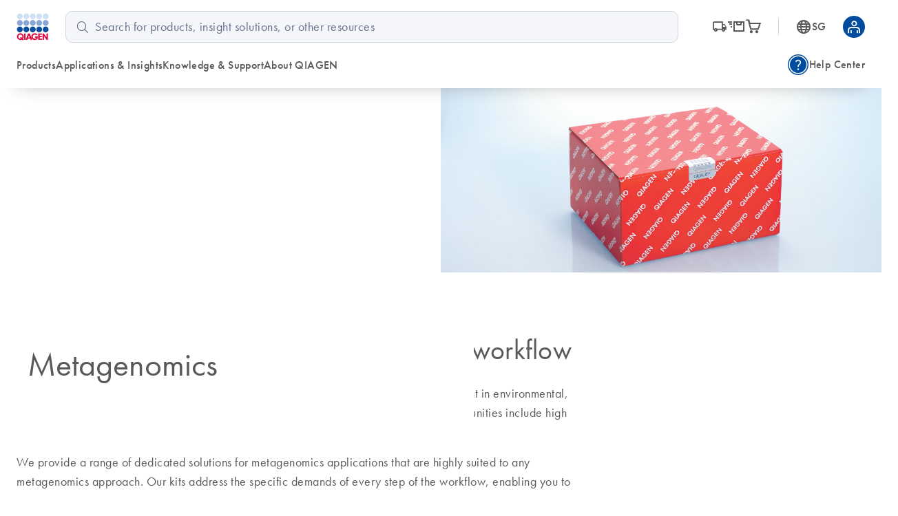

--- FILE ---
content_type: text/html; charset=utf-8
request_url: https://www.qiagen.com/sg/product-categories/next-generation-sequencing/metagenomics
body_size: 93989
content:
<!DOCTYPE html><html lang="en" data-critters-container=""><head>
    <meta charset="utf-8">
    <title>Metagenome Sequencing | Microbial NGS Analysis | QIAGEN</title>
    <base href="/sg/">
    <link rel="shortcut icon" href="/atlas-fronts/favicon.ico" type="image/x-icon">
    <link rel="icon" href="/atlas-fronts/favicon.ico" type="image/x-icon">
    <link rel="icon" type="image/png" sizes="32x32" href="/atlas-fronts/favicon/favicon-32x32.png">
    <link rel="icon" type="image/png" sizes="16x16" href="/atlas-fronts/favicon/favicon-16x16.png">
    <link rel="manifest" href="/atlas-fronts/favicon/site.webmanifest">
    <link rel="apple-touch-icon" href="/atlas-fronts/favicon/apple-touch-icon.png">
    <meta name="apple-mobile-web-app-title" content="Qiagen.com">
    <meta name="application-name" content="Qiagen.com">
    <meta name="msapplication-TileColor" content="#ffffff">
    <meta name="msapplication-config" content="/atlas-fronts/favicon/browserconfig.xml">
    <meta name="theme-color" content="#ffffff">
    <meta name="viewport" content="width=device-width, initial-scale=1">
    <style ng-app-id="serverApp">.sc-header__quick-order-box[_ngcontent-serverApp-c2636963296], .sc-header__myqiagen-box[_ngcontent-serverApp-c2636963296], .sc-header__myqiagen-login-box[_ngcontent-serverApp-c2636963296], .sc-header__flyout-box[_ngcontent-serverApp-c2636963296]{width:100%}@media (min-width: 1284px){.sc-header__quick-order-box[_ngcontent-serverApp-c2636963296], .sc-header__myqiagen-box[_ngcontent-serverApp-c2636963296], .sc-header__myqiagen-login-box[_ngcontent-serverApp-c2636963296], .sc-header__flyout-box[_ngcontent-serverApp-c2636963296]{width:1284px}}  .cdk-overlay-backdrop.hidden-on-desktop{background:#00000040}@media (min-width: 1080px){  .cdk-overlay-backdrop.hidden-on-desktop{background:initial}}  mat-dialog-container .mdc-dialog__surface{box-shadow:0 0 24px #0009}.header__navbar-container[_ngcontent-serverApp-c2636963296], .header__placeholder[_ngcontent-serverApp-c2636963296]{display:block;height:80px}@media (min-width: 1080px){.header__navbar-container[_ngcontent-serverApp-c2636963296], .header__placeholder[_ngcontent-serverApp-c2636963296]{height:128px}}.header__navbar-container[_ngcontent-serverApp-c2636963296]{position:relative}.header__navbar-container--sticky[_ngcontent-serverApp-c2636963296]{position:fixed;top:0}@media print{.header__navbar-container--sticky[_ngcontent-serverApp-c2636963296]{position:absolute}}.header__navbar-container--sticky[_ngcontent-serverApp-c2636963296] + .header__placeholder[_ngcontent-serverApp-c2636963296]{display:block;pointer-events:none}.header__placeholder[_ngcontent-serverApp-c2636963296]{display:none}.header__flyout-container[_ngcontent-serverApp-c2636963296]{position:absolute;z-index:750}.sc-header[_ngcontent-serverApp-c2636963296]{z-index:800;width:100%;left:0;background-color:#fff}.sc-header.override[_ngcontent-serverApp-c2636963296]   .navbar[_ngcontent-serverApp-c2636963296]{box-shadow:none}.sc-header[_ngcontent-serverApp-c2636963296]   .navbar[_ngcontent-serverApp-c2636963296]{position:relative;z-index:200;min-width:100%;height:100%;min-height:0;margin-bottom:0;background-color:#fff;border:none;border-radius:0;box-shadow:0 1rem 2rem -1.625rem #0006}.sc-header[_ngcontent-serverApp-c2636963296]   .wrapper[_ngcontent-serverApp-c2636963296]{display:grid;grid-template-areas:"logo search-button grey-spacer cart myqiagen hamburger";grid-template-columns:repeat(2,minmax(min-content,1fr)) 1px repeat(3,minmax(min-content,1fr));align-items:center;justify-content:center;height:100%;padding:16px 24px;-moz-column-gap:16px;column-gap:16px}@media (min-width: 600px){.sc-header[_ngcontent-serverApp-c2636963296]   .wrapper[_ngcontent-serverApp-c2636963296]{grid-template-areas:"logo search-button cart country-language .  grey-spacer myqiagen hamburger";grid-template-columns:1fr repeat(3,56px) 8px 1px repeat(2,48px);justify-content:space-between}.sc-header[_ngcontent-serverApp-c2636963296]   .wrapper[_ngcontent-serverApp-c2636963296]   .navbar-country-language-selector[_ngcontent-serverApp-c2636963296]{display:flex;justify-content:center}.sc-header[_ngcontent-serverApp-c2636963296]   .wrapper[_ngcontent-serverApp-c2636963296]   .navbar-logo[_ngcontent-serverApp-c2636963296]{justify-self:start}}@media (min-width: 1080px){.sc-header[_ngcontent-serverApp-c2636963296]   .wrapper[_ngcontent-serverApp-c2636963296]{grid-template-areas:"logo search order-nav grey-spacer country-language myqiagen" "main-nav main-nav side-nav side-nav side-nav side-nav";grid-template-columns:auto 4fr auto 1px auto auto;-moz-column-gap:24px;column-gap:24px;row-gap:16px}.sc-header[_ngcontent-serverApp-c2636963296]   .wrapper[_ngcontent-serverApp-c2636963296]   .navbar-order-nav[_ngcontent-serverApp-c2636963296], .sc-header[_ngcontent-serverApp-c2636963296]   .wrapper[_ngcontent-serverApp-c2636963296]   .navbar-search[_ngcontent-serverApp-c2636963296], .sc-header[_ngcontent-serverApp-c2636963296]   .wrapper[_ngcontent-serverApp-c2636963296]   .navbar-main-navigation[_ngcontent-serverApp-c2636963296], .sc-header[_ngcontent-serverApp-c2636963296]   .wrapper[_ngcontent-serverApp-c2636963296]   .navbar-side-navigation[_ngcontent-serverApp-c2636963296]{display:flex}.sc-header[_ngcontent-serverApp-c2636963296]   .wrapper[_ngcontent-serverApp-c2636963296]   .navbar-side-navigation[_ngcontent-serverApp-c2636963296]{justify-self:flex-end}.sc-header[_ngcontent-serverApp-c2636963296]   .wrapper[_ngcontent-serverApp-c2636963296]   .navbar-order-nav[_ngcontent-serverApp-c2636963296], .sc-header[_ngcontent-serverApp-c2636963296]   .wrapper[_ngcontent-serverApp-c2636963296]   .navbar-search[_ngcontent-serverApp-c2636963296]{justify-content:center}.sc-header[_ngcontent-serverApp-c2636963296]   .wrapper[_ngcontent-serverApp-c2636963296]   .navbar-cart[_ngcontent-serverApp-c2636963296], .sc-header[_ngcontent-serverApp-c2636963296]   .wrapper[_ngcontent-serverApp-c2636963296]   .navbar-search-button[_ngcontent-serverApp-c2636963296], .sc-header[_ngcontent-serverApp-c2636963296]   .wrapper[_ngcontent-serverApp-c2636963296]   .navbar-hamburger-button[_ngcontent-serverApp-c2636963296]{display:none}.sc-header[_ngcontent-serverApp-c2636963296]   .wrapper[_ngcontent-serverApp-c2636963296]   .navbar-order-nav[_ngcontent-serverApp-c2636963296]{margin-left:24px}}.sc-header[_ngcontent-serverApp-c2636963296]   .wrapper[_ngcontent-serverApp-c2636963296]     wca-hamburger-button, .sc-header[_ngcontent-serverApp-c2636963296]   .wrapper[_ngcontent-serverApp-c2636963296]     wca-header-cart, .sc-header[_ngcontent-serverApp-c2636963296]   .wrapper[_ngcontent-serverApp-c2636963296]     wca-myqiagen-button .top-navbar, .sc-header[_ngcontent-serverApp-c2636963296]   .wrapper[_ngcontent-serverApp-c2636963296]     .logo, .sc-header[_ngcontent-serverApp-c2636963296]   .wrapper[_ngcontent-serverApp-c2636963296]     .navbar-search-button{display:flex;justify-content:center}.sc-header[_ngcontent-serverApp-c2636963296]   .navbar-logo[_ngcontent-serverApp-c2636963296]{grid-area:logo}.sc-header[_ngcontent-serverApp-c2636963296]   .navbar-search-button[_ngcontent-serverApp-c2636963296]{grid-area:search-button;cursor:pointer}.sc-header[_ngcontent-serverApp-c2636963296]   .navbar-search-button[_ngcontent-serverApp-c2636963296]   .icon-search-s[_ngcontent-serverApp-c2636963296], .sc-header[_ngcontent-serverApp-c2636963296]   .navbar-search-button[_ngcontent-serverApp-c2636963296]   .icon-close-s[_ngcontent-serverApp-c2636963296]{display:inline-block;width:20px;font-size:24px}.sc-header[_ngcontent-serverApp-c2636963296]   .navbar-search-button[_ngcontent-serverApp-c2636963296]   .icon-search-s[_ngcontent-serverApp-c2636963296]{height:24px;line-height:24px;display:flex}.sc-header[_ngcontent-serverApp-c2636963296]   .navbar-search-button[_ngcontent-serverApp-c2636963296]   .icon-close-s[_ngcontent-serverApp-c2636963296]{display:none;height:24px;position:relative;top:2px}.sc-header[_ngcontent-serverApp-c2636963296]   .navbar-search-button[data-sc-flyout-toggle-active=true][_ngcontent-serverApp-c2636963296]   .icon-search-s[_ngcontent-serverApp-c2636963296]{display:none}.sc-header[_ngcontent-serverApp-c2636963296]   .navbar-search-button[data-sc-flyout-toggle-active=true][_ngcontent-serverApp-c2636963296]   .icon-close-s[_ngcontent-serverApp-c2636963296]{display:inline-block}.sc-header[_ngcontent-serverApp-c2636963296]   .navbar-grey-spacer[_ngcontent-serverApp-c2636963296]{grid-area:grey-spacer;width:1px;height:24px;background-color:#d0d6df}.sc-header[_ngcontent-serverApp-c2636963296]   .navbar-cart[_ngcontent-serverApp-c2636963296]{grid-area:cart}.sc-header[_ngcontent-serverApp-c2636963296]   .navbar-myqiagen-button[_ngcontent-serverApp-c2636963296]{grid-area:myqiagen}.sc-header[_ngcontent-serverApp-c2636963296]   .navbar-hamburger-button[_ngcontent-serverApp-c2636963296]{grid-area:hamburger}.sc-header[_ngcontent-serverApp-c2636963296]   .navbar-country-language-selector[_ngcontent-serverApp-c2636963296]{grid-area:country-language;display:none}.sc-header[_ngcontent-serverApp-c2636963296]   .navbar-search[_ngcontent-serverApp-c2636963296]{grid-area:search;display:none}.sc-header[_ngcontent-serverApp-c2636963296]   .navbar-order-nav[_ngcontent-serverApp-c2636963296]{grid-area:order-nav;display:none}.sc-header[_ngcontent-serverApp-c2636963296]   .navbar-main-navigation[_ngcontent-serverApp-c2636963296]{grid-area:main-nav;display:none}.sc-header[_ngcontent-serverApp-c2636963296]   .navbar-side-navigation[_ngcontent-serverApp-c2636963296]{grid-area:side-nav;display:none}.sc-header[_ngcontent-serverApp-c2636963296]   .logo[_ngcontent-serverApp-c2636963296]{position:relative;z-index:100;display:block;background-color:#fff}.sc-header[_ngcontent-serverApp-c2636963296]   .logo[_ngcontent-serverApp-c2636963296]   img[_ngcontent-serverApp-c2636963296]{display:block;width:47.2px;height:40px}.sc-header__search[data-sc-flyout-visible=false][_ngcontent-serverApp-c2636963296]{display:none}.sc-header__search-container[_ngcontent-serverApp-c2636963296]{padding:16px;background:#f9f9f9;box-shadow:0 .5rem 1rem -.625rem #0006;pointer-events:all;position:relative;z-index:1}.sc-header__search-box[_ngcontent-serverApp-c2636963296]{padding-left:0}@media (min-width: 1080px){.sc-header__search-box[_ngcontent-serverApp-c2636963296]   wca-search[_ngcontent-serverApp-c2636963296]{display:block;padding-left:24px}}.sc-header__quick-order[_ngcontent-serverApp-c2636963296], .sc-header__myqiagen[_ngcontent-serverApp-c2636963296], .sc-header__myqiagen-login[_ngcontent-serverApp-c2636963296], .sc-header__flyout[_ngcontent-serverApp-c2636963296]{position:absolute;z-index:100;display:none;width:100%;padding-bottom:5px;overflow:hidden}.sc-header__quick-order[data-sc-flyout-visible=true][_ngcontent-serverApp-c2636963296], .sc-header__myqiagen[data-sc-flyout-visible=true][_ngcontent-serverApp-c2636963296], .sc-header__myqiagen-login[data-sc-flyout-visible=true][_ngcontent-serverApp-c2636963296], .sc-header__flyout[data-sc-flyout-visible=true][_ngcontent-serverApp-c2636963296]{display:block}.sc-header__quick-order-container[_ngcontent-serverApp-c2636963296], .sc-header__myqiagen-container[_ngcontent-serverApp-c2636963296], .sc-header__myqiagen-login-container[_ngcontent-serverApp-c2636963296], .sc-header__flyout-container[_ngcontent-serverApp-c2636963296]{padding-top:48px;background:#fff;box-shadow:0 1rem 2rem -1.625rem #0006}.sc-header__quick-order-box[_ngcontent-serverApp-c2636963296], .sc-header__myqiagen-box[_ngcontent-serverApp-c2636963296], .sc-header__myqiagen-login-box[_ngcontent-serverApp-c2636963296], .sc-header__flyout-box[_ngcontent-serverApp-c2636963296]{margin:0 auto;padding:0 16px}@media (min-width: 1080px){.sc-header__quick-order-box[_ngcontent-serverApp-c2636963296], .sc-header__myqiagen-box[_ngcontent-serverApp-c2636963296], .sc-header__myqiagen-login-box[_ngcontent-serverApp-c2636963296], .sc-header__flyout-box[_ngcontent-serverApp-c2636963296]{padding:0 24px}}.sc-header__nav-background-cover[_ngcontent-serverApp-c2636963296]{position:fixed;top:0;left:0;z-index:700;display:none;width:100%;background-color:#000;opacity:0;transition:opacity .2s ease-in-out}@media (min-width: 1080px){.sc-header__nav-background-cover--visible[_ngcontent-serverApp-c2636963296]{display:block;height:100vh;opacity:.7}}[_nghost-serverApp-c2636963296]     .sc-search{--search-bottom-padding: 0;margin-right:16px}.sc-flyout-mobile[_ngcontent-serverApp-c2636963296]{position:fixed;top:80px;left:0;bottom:0;display:flex;flex-direction:column;width:100vw;height:calc(100vh - 80px);padding-bottom:40px;overflow-x:hidden;overflow-y:scroll;background:#fff;transform:translate3d(-100vw,0,0);-webkit-overflow-scrolling:touch}.sc-flyout-mobile--visible[_ngcontent-serverApp-c2636963296]{transform:translateZ(0);transition:transform .2s}@media (min-width: 1080px){.sc-flyout-mobile[_ngcontent-serverApp-c2636963296]{display:none}}</style><style ng-app-id="serverApp">[_nghost-serverApp-c3660494827]{width:100%;font-family:Futura W01,Arial,Helvetica,sans-serif;font-size:16px;color:#595959}[_nghost-serverApp-c3660494827]   b[_ngcontent-serverApp-c3660494827], [_nghost-serverApp-c3660494827]   strong[_ngcontent-serverApp-c3660494827]{font-weight:700}[_nghost-serverApp-c3660494827]   i[_ngcontent-serverApp-c3660494827], [_nghost-serverApp-c3660494827]   em[_ngcontent-serverApp-c3660494827]{font-style:italic}[_nghost-serverApp-c3660494827]   ul[_ngcontent-serverApp-c3660494827]{list-style:none;padding-inline-start:0}.sc-search[_ngcontent-serverApp-c3660494827]{position:relative;padding-bottom:var(--search-bottom-padding, 96px)}@media (max-width: 599px){.sc-search[_ngcontent-serverApp-c3660494827]{min-height:var(--search-min-height-sm, 80px);padding:0 0 var(--search-bottom-padding, 0) 0}}.sc-search--visible[_ngcontent-serverApp-c3660494827]{display:block}.sc-search__flyout[_ngcontent-serverApp-c3660494827]{display:none;overflow:hidden;width:auto;padding-top:48px;margin-left:-24px;margin-right:-24px}@media (max-width: 599px){.sc-search__flyout[_ngcontent-serverApp-c3660494827]{position:relative;height:calc(100vh - 72px);padding-top:26px;margin-left:0;margin-right:0;overflow-y:auto;-webkit-overflow-scrolling:touch}}.sc-search__flyout--visible[_ngcontent-serverApp-c3660494827]{display:block;position:absolute;background-color:#fff;box-shadow:0 5px 15px #0000004d;left:0;right:0;top:0;z-index:100;padding-top:76px;padding-bottom:16px;margin-left:0;margin-right:-16px;border-radius:10px}@media (min-width: 1080px){.sc-search__flyout--visible[_ngcontent-serverApp-c3660494827]{display:flex}}.sc-search__column[_ngcontent-serverApp-c3660494827]{overflow:hidden;padding-left:24px;padding-right:24px}@media (max-width: 599px){.sc-search__column[_ngcontent-serverApp-c3660494827]{padding-left:40px;padding-right:40px}}@media (max-width: 359px){.sc-search__column[_ngcontent-serverApp-c3660494827]{padding-left:16px;padding-right:16px}}.sc-search__column--suggestions[_ngcontent-serverApp-c3660494827]{width:25%;flex-shrink:1;flex-grow:1}@media (max-width: 599px){.sc-search__column--suggestions[_ngcontent-serverApp-c3660494827]{width:100%;border-right:none}}.sc-search__column--results[_ngcontent-serverApp-c3660494827]{width:75%;flex-shrink:3;flex-grow:3;border-left:1px solid #BCBCBB}@media (max-width: 599px){.sc-search__column--results[_ngcontent-serverApp-c3660494827]{display:none}}.sc-search__column--results[_ngcontent-serverApp-c3660494827] > *[_ngcontent-serverApp-c3660494827]{display:none}.sc-search__column--has-items[_ngcontent-serverApp-c3660494827] > *[_ngcontent-serverApp-c3660494827]{display:block}.sc-search__column--has-items[_ngcontent-serverApp-c3660494827]   .sc-search__no-items-message[_ngcontent-serverApp-c3660494827]{display:none}.sc-search__title-light-wrapper[_ngcontent-serverApp-c3660494827]{font:400 12px/20px Futura W01,Arial,Helvetica,sans-serif;letter-spacing:.4px;display:flex;align-items:baseline;justify-content:space-between}.sc-search__title-light[_ngcontent-serverApp-c3660494827], .sc-search__clear[_ngcontent-serverApp-c3660494827]{font:400 12px/20px Futura W01,Arial,Helvetica,sans-serif;letter-spacing:.4px;color:#606060;margin-bottom:8px;flex-shrink:1}@media (min-width: 1080px){.sc-search__clear[_ngcontent-serverApp-c3660494827]{display:none}}.sc-search__title-normal[_ngcontent-serverApp-c3660494827]{font-size:16px;font-weight:400;line-height:24px;font-family:Futura W01,Arial,Helvetica,sans-serif;letter-spacing:.4px;font-weight:500;color:#595959;margin-bottom:8px}.sc-search__item[_ngcontent-serverApp-c3660494827]{margin-bottom:8px}.sc-search__item--selected[_ngcontent-serverApp-c3660494827]   .sc-search__link[_ngcontent-serverApp-c3660494827]{color:#1043aa}.sc-search__item--selected[_ngcontent-serverApp-c3660494827]   .sc-search__link[_ngcontent-serverApp-c3660494827]:after{color:#1043aa}.sc-search__link[_ngcontent-serverApp-c3660494827]{font-family:Futura W01,Arial,Helvetica,sans-serif;-moz-osx-font-smoothing:grayscale;-webkit-font-smoothing:antialiased;font-size:16px;line-height:24px;font-weight:400;letter-spacing:.25px;text-decoration:inherit;text-transform:inherit;color:#595959;display:block;text-decoration:none;overflow:hidden;text-overflow:ellipsis;white-space:nowrap}@media only screen and (min-width: 1080px){.sc-search__link[_ngcontent-serverApp-c3660494827]{font-family:Futura W01,Arial,Helvetica,sans-serif;-moz-osx-font-smoothing:grayscale;-webkit-font-smoothing:antialiased;font-size:18px;line-height:28px;font-weight:400;letter-spacing:.5px;text-decoration:inherit;text-transform:inherit}}.sc-search__link--suggestion[_ngcontent-serverApp-c3660494827]{font-size:16px;font-weight:400;line-height:24px;font-family:Futura W01,Arial,Helvetica,sans-serif;letter-spacing:.4px;font-weight:500;position:relative;padding-right:24px}@media (max-width: 599px){.sc-search__link--suggestion[_ngcontent-serverApp-c3660494827]{padding-right:0}}.sc-search__link[_ngcontent-serverApp-c3660494827]:hover{color:#1043aa}.sc-search__link--result[_ngcontent-serverApp-c3660494827]{font-size:16px;font-weight:400;line-height:24px;font-family:Futura W01,Arial,Helvetica,sans-serif;letter-spacing:.25px;color:#595959}.sc-search__link--result[_ngcontent-serverApp-c3660494827]:hover{color:#1043aa}.sc-search__link[_ngcontent-serverApp-c3660494827]   sup[_ngcontent-serverApp-c3660494827], .sc-search__link[_ngcontent-serverApp-c3660494827]   sub[_ngcontent-serverApp-c3660494827]{vertical-align:baseline;position:relative;top:-5px;font-size:9px}.sc-search__link[_ngcontent-serverApp-c3660494827]   sub[_ngcontent-serverApp-c3660494827]{top:5px}.sc-search__no-items-message[_ngcontent-serverApp-c3660494827]{padding:6px 0;font: 18px Futura W01,Arial,Helvetica,sans-serif;color:#595959}.sc-search__fields-wrapper[_ngcontent-serverApp-c3660494827]{border:1px solid #606060;padding-left:16px;padding-right:16px;margin-left:0;margin-right:-16px;border-radius:10px;background-color:#fff}.sc-search__fields-wrapper--suggestions[_ngcontent-serverApp-c3660494827]   .sc-search__field[_ngcontent-serverApp-c3660494827]{box-shadow:0 1px #bcbcbb}.sc-search__field[_ngcontent-serverApp-c3660494827]{font-size:16px;font-weight:400;line-height:24px;font-family:Futura W01,Arial,Helvetica,sans-serif;letter-spacing:.25px;position:relative;z-index:200;width:100%;padding:8px 40px 8px 0;border:none;border-radius:0;outline:none;text-overflow:ellipsis}@media (min-width: 1080px){.sc-search__field[_ngcontent-serverApp-c3660494827]{font-size:18px;font-weight:400;line-height:28px;font-family:Futura W01,Arial,Helvetica,sans-serif;letter-spacing:.5px}}@media (max-width: 599px){.sc-search__field[_ngcontent-serverApp-c3660494827]{font-size:16px;font-weight:400;line-height:24px;font-family:Futura W01,Arial,Helvetica,sans-serif;letter-spacing:.25px;width:100%;padding:8px 40px 8px 0;height:38px;border:none;border-radius:0;outline:none;text-overflow:ellipsis}}.sc-search__field[_ngcontent-serverApp-c3660494827]::-ms-clear{display:none}.sc-search__clear-icon[_ngcontent-serverApp-c3660494827]{position:absolute;top:3px;right:0;width:34px;height:34px;cursor:pointer;z-index:200}@media (min-width: 1080px){.sc-search__clear-icon[_ngcontent-serverApp-c3660494827]{top:6px}}.sc-search__clear-icon[_ngcontent-serverApp-c3660494827]:before{-moz-osx-font-smoothing:grayscale;-webkit-font-smoothing:antialiased;font-family:glyphicons!important;font-style:normal;font-variant:normal;font-weight:400;line-height:1;speak:none;text-transform:none;content:"\e9a8";display:block;position:absolute;top:0;right:44px;color:#595959;font-size:14px;line-height:34px;text-align:center}.sc-search__submit[_ngcontent-serverApp-c3660494827]{position:absolute;top:3px;right:0;width:34px;height:34px;cursor:pointer;z-index:200}@media (min-width: 1080px){.sc-search__submit[_ngcontent-serverApp-c3660494827]{top:6px}}.sc-search__submit[_ngcontent-serverApp-c3660494827]:before{-moz-osx-font-smoothing:grayscale;-webkit-font-smoothing:antialiased;font-family:glyphicons!important;font-style:normal;font-variant:normal;font-weight:400;line-height:1;speak:none;text-transform:none;content:"\e973";display:block;color:#004d9f;font-size:18px;line-height:34px;text-align:center}.sc-search__gg-results-text[_ngcontent-serverApp-c3660494827]{font-family:Futura W01,Arial,Helvetica,sans-serif;margin-top:8px;clear:both;display:block}.sc-search__gg-results-link[_ngcontent-serverApp-c3660494827]{color:#1043aa;text-decoration:none}.sc-search--on-page[_ngcontent-serverApp-c3660494827]{min-height:0;padding:0 0 32px}@media (min-width: 600px){.sc-search--on-page[_ngcontent-serverApp-c3660494827]{padding:0 0 48px}}.sc-search--on-page[_ngcontent-serverApp-c3660494827]   .sc-search__flyout[_ngcontent-serverApp-c3660494827]{position:absolute;background-color:#fff;box-shadow:0 5px 15px #0000004d;left:0;right:0;top:0;z-index:100;padding-top:76px;padding-bottom:16px;margin-left:0;margin-right:-16px;border-radius:10px}@media (max-width: 599px){.sc-search--on-page[_ngcontent-serverApp-c3660494827]   .sc-search__flyout[_ngcontent-serverApp-c3660494827]{height:auto;margin-left:-16px;padding-bottom:8px}}.sc-search--on-page[_ngcontent-serverApp-c3660494827]   .sc-search__column[_ngcontent-serverApp-c3660494827]{padding-left:16px;padding-right:16px}@media (max-width: 599px){.sc-search--on-page[_ngcontent-serverApp-c3660494827]   .sc-search__column[_ngcontent-serverApp-c3660494827]{padding-left:16px;padding-right:16px}}@media (max-width: 359px){.sc-search--on-page[_ngcontent-serverApp-c3660494827]   .sc-search__column[_ngcontent-serverApp-c3660494827]{padding-left:8px;padding-right:8px}}@media (max-width: 599px){.sc-search--on-page[_ngcontent-serverApp-c3660494827]   .sc-search__fields-wrapper[_ngcontent-serverApp-c3660494827]{background-color:#fff;box-shadow:none;margin-left:-16px;margin-right:-16px;padding-left:16px;padding-right:16px}}@media (max-width: 599px){.sc-search--on-page[_ngcontent-serverApp-c3660494827]   .sc-search__field[_ngcontent-serverApp-c3660494827]{width:100%;padding:8px 40px 8px 0;height:auto;border:none;border-radius:0;outline:none;text-overflow:ellipsis}}.sc-search--on-page[_ngcontent-serverApp-c3660494827]   .sc-search__field[_ngcontent-serverApp-c3660494827]::-ms-clear{display:none}.sc-search-grey-background[_ngcontent-serverApp-c3660494827]   .sc-search__field[_ngcontent-serverApp-c3660494827]{padding:8px 0 8px 26px}@media (max-width: 599px){.sc-search-grey-background[_ngcontent-serverApp-c3660494827]   .sc-search__field[_ngcontent-serverApp-c3660494827]{padding:8px 0 8px 22px}}.sc-search-grey-background[_ngcontent-serverApp-c3660494827]   .sc-search__clear-icon[_ngcontent-serverApp-c3660494827]{display:none}.sc-search-grey-background[_ngcontent-serverApp-c3660494827]   .sc-search__submit[_ngcontent-serverApp-c3660494827]{left:8px;cursor:default}.sc-search-grey-background[_ngcontent-serverApp-c3660494827]   .sc-search__submit[_ngcontent-serverApp-c3660494827]:before{color:#677084}.sc-search-grey-background[_ngcontent-serverApp-c3660494827]   .sc-search__fields-wrapper[_ngcontent-serverApp-c3660494827]:not(.sc-search__fields-wrapper--suggestions){border-color:#d0d6df;background-color:#f4f6fa}.sc-search-grey-background[_ngcontent-serverApp-c3660494827]   .sc-search__fields-wrapper[_ngcontent-serverApp-c3660494827]:not(.sc-search__fields-wrapper--suggestions)   input[_ngcontent-serverApp-c3660494827]{background-color:#f4f6fa}.sc-search-grey-background[_ngcontent-serverApp-c3660494827]   .sc-search__fields-wrapper[_ngcontent-serverApp-c3660494827]:not(.sc-search__fields-wrapper--suggestions)   input[_ngcontent-serverApp-c3660494827]::placeholder{color:#65708b}</style><style ng-app-id="serverApp">i[_ngcontent-serverApp-c2336244847]{position:relative;font-size:24px;color:#595959}a[_ngcontent-serverApp-c2336244847]{display:flex;align-items:center;color:#595959;text-decoration:none}a[_ngcontent-serverApp-c2336244847]:hover, a[_ngcontent-serverApp-c2336244847]:hover   i[_ngcontent-serverApp-c2336244847], a[data-sc-flyout-toggle-active=true][_ngcontent-serverApp-c2336244847], a[data-sc-flyout-toggle-active=true][_ngcontent-serverApp-c2336244847]   i[_ngcontent-serverApp-c2336244847]{color:#1043aa}a[data-sc-flyout-toggle-active=true][_ngcontent-serverApp-c2336244847]   span[_ngcontent-serverApp-c2336244847]{text-decoration:underline}.top-navbar__cart-count[_ngcontent-serverApp-c2336244847]{display:none;width:16px;height:16px;background-color:#9e002a;position:absolute;right:-12px;top:-10px;z-index:100;border-radius:8px;font-size:10px;color:#fff;line-height:16px;text-align:center}.top-navbar__cart-count--show[_ngcontent-serverApp-c2336244847]{display:inline}</style><style ng-app-id="serverApp">.base[_ngcontent-serverApp-c168817223], .stop_circle[_ngcontent-serverApp-c168817223], .thumb_up[_ngcontent-serverApp-c168817223], .thumb_down[_ngcontent-serverApp-c168817223], .shopping_bag_speed[_ngcontent-serverApp-c168817223], .mode_comment[_ngcontent-serverApp-c168817223], .keyboard_arrow_right[_ngcontent-serverApp-c168817223], .inventory[_ngcontent-serverApp-c168817223], .info[_ngcontent-serverApp-c168817223], .hamburger-menu[_ngcontent-serverApp-c168817223], .flowsheet[_ngcontent-serverApp-c168817223], .docs[_ngcontent-serverApp-c168817223], .delivery_truck_speed[_ngcontent-serverApp-c168817223], .delete[_ngcontent-serverApp-c168817223], .contact_support[_ngcontent-serverApp-c168817223], .close-dialog[_ngcontent-serverApp-c168817223], .close[_ngcontent-serverApp-c168817223], .arrow_upward_alt[_ngcontent-serverApp-c168817223], .arrow_split[_ngcontent-serverApp-c168817223], .arrow_right_alt[_ngcontent-serverApp-c168817223]{display:block;content:"";background-size:contain;background-repeat:no-repeat;background-position:50% 50%}.arrow_right_alt[_ngcontent-serverApp-c168817223]{background-image:url('data:image/svg+xml,<svg width="10" height="8" viewBox="0 0 10 8" fill="none" xmlns="http://www.w3.org/2000/svg"><path d="M6.23083 7.76917L5.52817 7.04617L8.07433 4.5H0V3.5H8.07433L5.52817 0.953835L6.23083 0.230835L10 4L6.23083 7.76917Z" fill="%23004D9F"/></svg>')}.arrow_split[_ngcontent-serverApp-c168817223]{background-image:url('data:image/svg+xml,<svg width="24" height="24" viewBox="0 0 24 24" fill="none" xmlns="http://www.w3.org/2000/svg"><g id="UI Actions/arrow_split"><mask id="mask0_430_462" style="mask-type:alpha" maskUnits="userSpaceOnUse" x="0" y="0" width="24" height="24"><rect id="Bounding box" width="24" height="24" fill="%23D9D9D9"/></mask><g mask="url(%23mask0_430_462)"><path id="arrow_split" d="M4.5 12.75V11.25H11.6963L16.9462 6H14V4.5H19.5V10H18V7.05375L12.3038 12.75H4.5ZM14 19.5V18H16.9462L13.4193 14.5037L14.5038 13.4192L18 16.9462V14H19.5V19.5H14Z" fill="%23677084"/></g></g></svg>')}.arrow_upward_alt[_ngcontent-serverApp-c168817223]{background-image:url('data:image/svg+xml,<svg width="20" height="20" viewBox="0 0 20 20" fill="none" xmlns="http://www.w3.org/2000/svg"><g id="UI Actions/arrow_upward_alt"><mask id="mask0_463_585" style="mask-type:alpha" maskUnits="userSpaceOnUse" x="0" y="0" width="20" height="20"><rect id="Bounding box" width="20" height="20" fill="%23D9D9D9"/></mask><g mask="url(%23mask0_463_585)"><path id="arrow_upward_alt" d="M9.375 14.7115V6.75646L6.16667 9.96479L5.28854 9.08646L10 4.375L14.7115 9.08646L13.8333 9.96479L10.625 6.75646V14.7115H9.375Z" fill="white"/></g></g></svg>')}.close[_ngcontent-serverApp-c168817223]{background-image:url('data:image/svg+xml,<svg width="16" height="16" viewBox="0 0 16 16" fill="none" xmlns="http://www.w3.org/2000/svg"><mask id="mask0_1018_1243" style="mask-type:alpha" maskUnits="userSpaceOnUse" x="0" y="0" width="16" height="16"><rect width="16" height="16" fill="%23D9D9D9"/></mask><g mask="url(%23mask0_1018_1243)"><path d="M4.26671 12.4359L3.56421 11.7334L7.29754 8.00004L3.56421 4.26671L4.26671 3.56421L8.00004 7.29754L11.7334 3.56421L12.4359 4.26671L8.70254 8.00004L12.4359 11.7334L11.7334 12.4359L8.00004 8.70254L4.26671 12.4359Z" fill="%23004D9F"/></g></svg>')}.close-dialog[_ngcontent-serverApp-c168817223]{background-image:url('data:image/svg+xml,<svg width="16" height="16" viewBox="0 0 16 16" fill="none" xmlns="http://www.w3.org/2000/svg"><mask id="mask0_1018_1243" style="mask-type:alpha" maskUnits="userSpaceOnUse" x="0" y="0" width="16" height="16"><rect width="16" height="16" fill="%23D9D9D9"/></mask><g mask="url(%23mask0_1018_1243)"><path d="M4.26671 12.4359L3.56421 11.7334L7.29754 8.00004L3.56421 4.26671L4.26671 3.56421L8.00004 7.29754L11.7334 3.56421L12.4359 4.26671L8.70254 8.00004L12.4359 11.7334L11.7334 12.4359L8.00004 8.70254L4.26671 12.4359Z" fill="%23677084"/></g></svg>')}.contact_support[_ngcontent-serverApp-c168817223]{background-image:url('data:image/svg+xml,<svg width="24" height="24" viewBox="0 0 24 24" fill="none" xmlns="http://www.w3.org/2000/svg"><mask id="mask0_1908_247" style="mask-type:alpha" maskUnits="userSpaceOnUse" x="0" y="0" width="24" height="24"><rect width="24" height="24" fill="%23D9D9D9"/></mask><g mask="url(%23mask0_1908_247)"><path d="M12.5 21.1345L12.3463 18.5H11.5C9.27433 18.5 7.38458 17.7231 5.83075 16.1693C4.27692 14.6154 3.5 12.7257 3.5 10.5C3.5 8.27433 4.27692 6.38458 5.83075 4.83075C7.38458 3.27692 9.27433 2.5 11.5 2.5C12.6128 2.5 13.6529 2.708 14.6202 3.124C15.5876 3.54 16.4347 4.1115 17.1615 4.8385C17.8885 5.56533 18.46 6.41242 18.876 7.37975C19.292 8.34708 19.5 9.38717 19.5 10.5C19.5 11.6347 19.3231 12.7241 18.9693 13.7683C18.6154 14.8124 18.1292 15.7893 17.5105 16.699C16.892 17.6087 16.1545 18.4394 15.298 19.1913C14.4417 19.9433 13.509 20.591 12.5 21.1345ZM14 18.35C15.1833 17.35 16.1458 16.1792 16.8875 14.8375C17.6292 13.4958 18 12.05 18 10.5C18 8.68333 17.3708 7.14583 16.1125 5.8875C14.8542 4.62917 13.3167 4 11.5 4C9.68333 4 8.14583 4.62917 6.8875 5.8875C5.62917 7.14583 5 8.68333 5 10.5C5 12.3167 5.62917 13.8542 6.8875 15.1125C8.14583 16.3708 9.68333 17 11.5 17H14V18.35ZM11.5037 15.773C11.7487 15.773 11.9568 15.6874 12.128 15.5163C12.299 15.3451 12.3845 15.1371 12.3845 14.8923C12.3845 14.6474 12.299 14.4394 12.128 14.2683C11.9568 14.0971 11.7487 14.0115 11.5037 14.0115C11.2589 14.0115 11.0509 14.0971 10.8798 14.2683C10.7086 14.4394 10.623 14.6474 10.623 14.8923C10.623 15.1371 10.7086 15.3451 10.8798 15.5163C11.0509 15.6874 11.2589 15.773 11.5037 15.773ZM10.923 12.723H12.1152C12.1281 12.268 12.1926 11.9308 12.3088 11.7115C12.4248 11.4923 12.7398 11.1257 13.2538 10.6115C13.5474 10.318 13.7863 10.009 13.9703 9.6845C14.1543 9.36017 14.2462 9.00125 14.2462 8.60775C14.2462 7.82175 13.9779 7.2195 13.4413 6.801C12.9048 6.38233 12.2641 6.173 11.5192 6.173C10.8436 6.173 10.2734 6.35958 9.80875 6.73275C9.34392 7.10575 9.0115 7.55508 8.8115 8.08075L9.923 8.51525C10.032 8.22558 10.2096 7.95125 10.4558 7.69225C10.7019 7.43325 11.0564 7.30375 11.5192 7.30375C12.0269 7.30375 12.4045 7.44317 12.652 7.722C12.8993 8.001 13.023 8.3065 13.023 8.6385C13.023 8.9475 12.9381 9.21608 12.7683 9.44425C12.5984 9.67242 12.3872 9.91283 12.1348 10.1655C11.6026 10.627 11.2676 11.0147 11.1298 11.3287C10.9919 11.6429 10.923 12.1077 10.923 12.723Z" fill="%23677084"/></g></svg>')}.delete[_ngcontent-serverApp-c168817223]{background-image:url('data:image/svg+xml,<svg width="20" height="20" viewBox="0 0 20 20" fill="none" xmlns="http://www.w3.org/2000/svg"><g id="UI Actions/delete"><mask id="mask0_64_1886" style="mask-type:alpha" maskUnits="userSpaceOnUse" x="0" y="0" width="20" height="20"><rect id="Bounding box" width="20" height="20" fill="%23D9D9D9"/></mask><g mask="url(%23mask0_64_1886)"><path id="delete" d="M6.08979 17.0834C5.67424 17.0834 5.31924 16.9362 5.02479 16.6419C4.73049 16.3475 4.58333 15.9925 4.58333 15.5769V5.00002H3.75V3.75002H7.5V3.01294H12.5V3.75002H16.25V5.00002H15.4167V15.5769C15.4167 15.9979 15.2708 16.3542 14.9792 16.6459C14.6875 16.9375 14.3312 17.0834 13.9102 17.0834H6.08979ZM14.1667 5.00002H5.83333V15.5769C5.83333 15.6518 5.85736 15.7132 5.90542 15.7613C5.95347 15.8093 6.01493 15.8334 6.08979 15.8334H13.9102C13.9744 15.8334 14.0331 15.8066 14.0865 15.7531C14.1399 15.6998 14.1667 15.6411 14.1667 15.5769V5.00002ZM7.83667 14.1667H9.08646V6.66669H7.83667V14.1667ZM10.9135 14.1667H12.1633V6.66669H10.9135V14.1667Z" fill="white"/></g></g></svg>')}.delivery_truck_speed[_ngcontent-serverApp-c168817223]{background-image:url('data:image/svg+xml,<svg width="24" height="24" viewBox="0 0 24 24" fill="none" xmlns="http://www.w3.org/2000/svg"><mask id="mask0_1908_241" style="mask-type:alpha" maskUnits="userSpaceOnUse" x="0" y="0" width="24" height="24"><rect width="24" height="24" fill="%23D9D9D9"/></mask><g mask="url(%23mask0_1908_241)"><path d="M7.25005 19.5C6.48722 19.5 5.83821 19.2323 5.30305 18.697C4.76771 18.1618 4.50005 17.5128 4.50005 16.75H2.1348L2.4693 15.25H5.01555C5.24755 14.8692 5.56005 14.5657 5.95305 14.3395C6.34588 14.1132 6.77821 14 7.25005 14C7.72188 14 8.1543 14.1132 8.5473 14.3395C8.94013 14.5657 9.25263 14.8692 9.4848 15.25H13.8808L16.029 6H5.07905L5.14055 5.7385C5.21488 5.37433 5.39271 5.07692 5.67405 4.84625C5.95555 4.61542 6.28663 4.5 6.6673 4.5H17.9038L17.0365 8.25H19.5385L22.3943 12.0578L21.4615 16.75H19.8845C19.8845 17.5128 19.617 18.1618 19.0818 18.697C18.5465 19.2323 17.8975 19.5 17.1348 19.5C16.372 19.5 15.7229 19.2323 15.1875 18.697C14.6524 18.1618 14.3848 17.5128 14.3848 16.75H10C10 17.5128 9.73238 18.1618 9.19705 18.697C8.66188 19.2323 8.01288 19.5 7.25005 19.5ZM15.9058 13.125H20.6443L20.7828 12.4173L18.7885 9.75H16.6923L15.9058 13.125ZM15.8828 6.5885L16.029 6L13.8808 15.25L14.027 14.6615L15.8828 6.5885ZM1.08655 13.1615L1.46155 11.6615H6.45205L6.07705 13.1615H1.08655ZM3.08655 9.5885L3.46155 8.0885H9.45205L9.07705 9.5885H3.08655ZM7.25005 18C7.59755 18 7.89272 17.8785 8.13555 17.6355C8.37855 17.3927 8.50005 17.0975 8.50005 16.75C8.50005 16.4025 8.37855 16.1073 8.13555 15.8645C7.89272 15.6215 7.59755 15.5 7.25005 15.5C6.90255 15.5 6.60738 15.6215 6.36455 15.8645C6.12155 16.1073 6.00005 16.4025 6.00005 16.75C6.00005 17.0975 6.12155 17.3927 6.36455 17.6355C6.60738 17.8785 6.90255 18 7.25005 18ZM17.1348 18C17.4821 18 17.7773 17.8785 18.0203 17.6355C18.2633 17.3927 18.3848 17.0975 18.3848 16.75C18.3848 16.4025 18.2633 16.1073 18.0203 15.8645C17.7773 15.6215 17.4821 15.5 17.1348 15.5C16.7873 15.5 16.492 15.6215 16.249 15.8645C16.006 16.1073 15.8845 16.4025 15.8845 16.75C15.8845 17.0975 16.006 17.3927 16.249 17.6355C16.492 17.8785 16.7873 18 17.1348 18Z" fill="%23677084"/></g></svg>')}.docs[_ngcontent-serverApp-c168817223]{background-image:url('data:image/svg+xml,<svg width="24" height="24" viewBox="0 0 24 24" fill="none" xmlns="http://www.w3.org/2000/svg"><g id="Text/docs"><mask id="mask0_430_807" style="mask-type:alpha" maskUnits="userSpaceOnUse" x="0" y="0" width="24" height="24"><rect id="Bounding box" width="24" height="24" fill="%23D9D9D9"/></mask><g mask="url(%23mask0_430_807)"><path id="docs" d="M8.19225 12.6538H15.8077V11.1538H8.19225V12.6538ZM8.19225 15.5385H15.8077V14.0385H8.19225V15.5385ZM8.19225 18.423H12.8077V16.923H8.19225V18.423ZM6.30775 21.5C5.80258 21.5 5.375 21.325 5.025 20.975C4.675 20.625 4.5 20.1974 4.5 19.6923V4.30775C4.5 3.80258 4.675 3.375 5.025 3.025C5.375 2.675 5.80258 2.5 6.30775 2.5H14.25L19.5 7.75V19.6923C19.5 20.1974 19.325 20.625 18.975 20.975C18.625 21.325 18.1974 21.5 17.6923 21.5H6.30775ZM13.5 8.5V4H6.30775C6.23075 4 6.16025 4.03208 6.09625 4.09625C6.03208 4.16025 6 4.23075 6 4.30775V19.6923C6 19.7693 6.03208 19.8398 6.09625 19.9038C6.16025 19.9679 6.23075 20 6.30775 20H17.6923C17.7692 20 17.8398 19.9679 17.9038 19.9038C17.9679 19.8398 18 19.7693 18 19.6923V8.5H13.5Z" fill="%23677084"/></g></g></svg>')}.flowsheet[_ngcontent-serverApp-c168817223]{background-image:url('data:image/svg+xml,<svg width="24" height="24" viewBox="0 0 24 24" fill="none" xmlns="http://www.w3.org/2000/svg"><g id="Business/flowsheet"><mask id="mask0_430_456" style="mask-type:alpha" maskUnits="userSpaceOnUse" x="0" y="0" width="24" height="24"><rect id="Bounding box" width="24" height="24" fill="%23D9D9D9"/></mask><g mask="url(%23mask0_430_456)"><path id="flowsheet" d="M14.2885 20.6152C14.6103 20.6152 14.8831 20.5034 15.1068 20.2797C15.3304 20.0561 15.4423 19.7833 15.4423 19.4615C15.4423 19.1397 15.3304 18.8669 15.1068 18.6432C14.8831 18.4196 14.6103 18.3077 14.2885 18.3077C13.9667 18.3077 13.6939 18.4196 13.4703 18.6432C13.2466 18.8669 13.1348 19.1397 13.1348 19.4615C13.1348 19.7833 13.2466 20.0561 13.4703 20.2797C13.6939 20.5034 13.9667 20.6152 14.2885 20.6152ZM20 11.5C20.3218 11.5 20.5946 11.3882 20.8183 11.1645C21.0419 10.9408 21.1538 10.6681 21.1538 10.3462C21.1538 10.0244 21.0419 9.75167 20.8183 9.528C20.5946 9.30417 20.3218 9.19225 20 9.19225C19.6782 9.19225 19.4054 9.30417 19.1818 9.528C18.9581 9.75167 18.8463 10.0244 18.8463 10.3462C18.8463 10.6681 18.9581 10.9408 19.1818 11.1645C19.4054 11.3882 19.6782 11.5 20 11.5ZM10.6348 10.75C10.8472 10.75 11.0253 10.6781 11.169 10.5342C11.3128 10.3904 11.3848 10.2122 11.3848 9.99975C11.3848 9.78708 11.3128 9.609 11.169 9.4655C11.0253 9.32183 10.8472 9.25 10.6348 9.25H7C6.7875 9.25 6.60942 9.32192 6.46575 9.46575C6.32192 9.60958 6.25 9.78775 6.25 10.0003C6.25 10.2129 6.32192 10.391 6.46575 10.5345C6.60942 10.6782 6.7875 10.75 7 10.75H10.6348ZM10.6348 14.75C10.8472 14.75 11.0253 14.6781 11.169 14.5343C11.3128 14.3904 11.3848 14.2122 11.3848 13.9998C11.3848 13.7871 11.3128 13.609 11.169 13.4655C11.0253 13.3218 10.8472 13.25 10.6348 13.25H7C6.7875 13.25 6.60942 13.3219 6.46575 13.4658C6.32192 13.6096 6.25 13.7878 6.25 14.0003C6.25 14.2129 6.32192 14.391 6.46575 14.5345C6.60942 14.6782 6.7875 14.75 7 14.75H10.6348ZM4.30775 19.5C3.80258 19.5 3.375 19.325 3.025 18.975C2.675 18.625 2.5 18.1974 2.5 17.6923V6.30775C2.5 5.80258 2.675 5.375 3.025 5.025C3.375 4.675 3.80258 4.5 4.30775 4.5H20.75C20.9625 4.5 21.1406 4.57192 21.2843 4.71575C21.4281 4.85958 21.5 5.03775 21.5 5.25025C21.5 5.46292 21.4281 5.641 21.2843 5.7845C21.1406 5.92817 20.9625 6 20.75 6H4.30775C4.23075 6 4.16025 6.03208 4.09625 6.09625C4.03208 6.16025 4 6.23075 4 6.30775V17.6923C4 17.7692 4.03208 17.8398 4.09625 17.9038C4.16025 17.9679 4.23075 18 4.30775 18H8.88475C9.09725 18 9.27533 18.0719 9.419 18.2158C9.56283 18.3596 9.63475 18.5378 9.63475 18.7503C9.63475 18.9629 9.56283 19.141 9.419 19.2845C9.27533 19.4282 9.09725 19.5 8.88475 19.5H4.30775ZM14.2885 22.1152C13.5513 22.1152 12.9248 21.8573 12.4088 21.3413C11.8928 20.8253 11.6348 20.1987 11.6348 19.4615C11.6348 18.8563 11.8142 18.3211 12.173 17.8558C12.532 17.3904 12.9872 17.0802 13.5385 16.925V15.0577C13.5385 14.8016 13.6251 14.5869 13.7983 14.4137C13.9716 14.2404 14.1863 14.1538 14.4423 14.1538H19.25V12.8828C18.6987 12.7276 18.2436 12.4173 17.8848 11.952C17.5258 11.4865 17.3462 10.9512 17.3462 10.3462C17.3462 9.60908 17.6042 8.9825 18.1202 8.4665C18.6362 7.95033 19.2628 7.69225 20 7.69225C20.7372 7.69225 21.3638 7.95033 21.8798 8.4665C22.3958 8.9825 22.6538 9.60908 22.6538 10.3462C22.6538 10.9512 22.4742 11.4865 22.1152 11.952C21.7564 12.4173 21.3013 12.7276 20.75 12.8828V14.75C20.75 15.006 20.6634 15.2207 20.4902 15.394C20.3169 15.5672 20.1023 15.6538 19.8463 15.6538H15.0385V16.925C15.5898 17.0802 16.0449 17.3904 16.4038 17.8558C16.7628 18.3211 16.9423 18.8563 16.9423 19.4615C16.9423 20.1987 16.6842 20.8253 16.1683 21.3413C15.6523 21.8573 15.0257 22.1152 14.2885 22.1152Z" fill="%23677084"/></g></g></svg>')}.hamburger-menu[_ngcontent-serverApp-c168817223]{background-image:url('data:image/svg+xml,<svg width="36" height="36" viewBox="0 0 36 36" fill="none" xmlns="http://www.w3.org/2000/svg"><mask id="mask0_1486_8596" style="mask-type:alpha" maskUnits="userSpaceOnUse" x="0" y="0" width="36" height="36"><rect width="36" height="36" fill="%23D9D9D9"/></mask><g mask="url(%23mask0_1486_8596)"><path d="M5.25 26.4518V24.2022H30.75V26.4518H5.25ZM5.25 19.1251V16.8751H30.75V19.1251H5.25ZM5.25 11.798V9.54834H30.75V11.798H5.25Z" fill="%23677084"/></g></svg>')}.info[_ngcontent-serverApp-c168817223]{background-image:url('data:image/svg+xml,<svg xmlns="http://www.w3.org/2000/svg" width="32" height="32" viewBox="0 0 32 32" fill="none"><mask id="mask0_1689_5942" style="mask-type:alpha" maskUnits="userSpaceOnUse" x="0" y="0" width="32" height="32"><rect width="32" height="32" fill="%23D9D9D9"/></mask><g mask="url(%23mask0_1689_5942)"><path d="M15 22.3333H17V14.6667H15V22.3333ZM16 12.3847C16.3051 12.3847 16.5609 12.2815 16.7673 12.075C16.9738 11.8686 17.077 11.6128 17.077 11.3077C17.077 11.0026 16.9738 10.7468 16.7673 10.5403C16.5609 10.3341 16.3051 10.231 16 10.231C15.6949 10.231 15.4391 10.3341 15.2327 10.5403C15.0262 10.7468 14.923 11.0026 14.923 11.3077C14.923 11.6128 15.0262 11.8686 15.2327 12.075C15.4391 12.2815 15.6949 12.3847 16 12.3847ZM16.0023 28.6667C14.2503 28.6667 12.6036 28.3342 11.062 27.6693C9.52045 27.0045 8.17956 26.1021 7.03934 24.9623C5.89911 23.8226 4.99634 22.4822 4.331 20.9413C3.66589 19.4005 3.33334 17.7541 3.33334 16.0023C3.33334 14.2503 3.66578 12.6036 4.33067 11.062C4.99556 9.52045 5.89789 8.17956 7.03767 7.03934C8.17745 5.89912 9.51778 4.99634 11.0587 4.33101C12.5996 3.6659 14.2459 3.33334 15.9977 3.33334C17.7497 3.33334 19.3964 3.66579 20.938 4.33068C22.4796 4.99557 23.8204 5.8979 24.9607 7.03768C26.1009 8.17745 27.0037 9.51779 27.669 11.0587C28.3341 12.5996 28.6667 14.2459 28.6667 15.9977C28.6667 17.7497 28.3342 19.3965 27.6693 20.938C27.0044 22.4796 26.1021 23.8205 24.9623 24.9607C23.8226 26.1009 22.4822 27.0037 20.9413 27.669C19.4004 28.3341 17.7541 28.6667 16.0023 28.6667ZM16 26.6667C18.9778 26.6667 21.5 25.6333 23.5667 23.5667C25.6333 21.5 26.6667 18.9778 26.6667 16C26.6667 13.0222 25.6333 10.5 23.5667 8.43334C21.5 6.36668 18.9778 5.33334 16 5.33334C13.0222 5.33334 10.5 6.36668 8.43334 8.43334C6.36667 10.5 5.33334 13.0222 5.33334 16C5.33334 18.9778 6.36667 21.5 8.43334 23.5667C10.5 25.6333 13.0222 26.6667 16 26.6667Z" fill="%233D4147"/></g></svg>')}.inventory[_ngcontent-serverApp-c168817223]{background-image:url('data:image/svg+xml,<svg xmlns="http://www.w3.org/2000/svg" height="24px" viewBox="0 -960 960 960" width="24px" fill="%23677084"><path d="M200-80q-33 0-56.5-23.5T120-160v-451q-18-11-29-28.5T80-680v-120q0-33 23.5-56.5T160-880h640q33 0 56.5 23.5T880-800v120q0 23-11 40.5T840-611v451q0 33-23.5 56.5T760-80H200Zm0-520v440h560v-440H200Zm-40-80h640v-120H160v120Zm200 280h240v-80H360v80Zm120 20Z"/></svg>')}.keyboard_arrow_right[_ngcontent-serverApp-c168817223]{background-image:url('data:image/svg+xml,<svg xmlns="http://www.w3.org/2000/svg" height="24px" viewBox="0 -960 960 960" width="24px"><path d="M504-480 320-664l56-56 240 240-240 240-56-56 184-184Z" fill="%23004d9f"/></svg>')}.mode_comment[_ngcontent-serverApp-c168817223]{background-image:url('data:image/svg+xml,<svg width="21" height="20" viewBox="0 0 21 20" fill="none" xmlns="http://www.w3.org/2000/svg"><g id="icon_right"><mask id="mask0_430_168" style="mask-type:alpha" maskUnits="userSpaceOnUse" x="0" y="0" width="21" height="20"><rect id="Bounding box" x="0.5" width="20" height="20" fill="black"/></mask><g mask="url(%23mask0_430_168)"><path id="mode_comment" d="M18.4167 17.532L15.468 14.5833H4.08983C3.66886 14.5833 3.31254 14.4374 3.02087 14.1458C2.72921 13.8541 2.58337 13.4978 2.58337 13.0768V3.58971C2.58337 3.16874 2.72921 2.81242 3.02087 2.52075C3.31254 2.22909 3.66886 2.08325 4.08983 2.08325H16.9102C17.3312 2.08325 17.6875 2.22909 17.9792 2.52075C18.2709 2.81242 18.4167 3.16874 18.4167 3.58971V17.532ZM4.08983 13.3333H16L17.1667 14.4872V3.58971C17.1667 3.52554 17.14 3.46679 17.0865 3.41346C17.0332 3.35999 16.9744 3.33325 16.9102 3.33325H4.08983C4.02567 3.33325 3.96692 3.35999 3.91358 3.41346C3.86011 3.46679 3.83337 3.52554 3.83337 3.58971V13.0768C3.83337 13.141 3.86011 13.1997 3.91358 13.253C3.96692 13.3065 4.02567 13.3333 4.08983 13.3333Z" fill="white"/></g></g></svg>')}.shopping_bag_speed[_ngcontent-serverApp-c168817223]{background-image:url('data:image/svg+xml,<svg width="24" height="24" viewBox="0 0 24 24" fill="none" xmlns="http://www.w3.org/2000/svg"><g id="Business/shopping_bag_speed"><mask id="mask0_411_135" style="mask-type:alpha" maskUnits="userSpaceOnUse" x="0" y="0" width="24" height="24"><rect id="Bounding box" width="24" height="24" fill="%23D9D9D9"/></mask><g mask="url(%23mask0_411_135)"><path id="shopping_bag_speed" d="M1.5 17.6923L1.875 16.1923H6.86525L6.4905 17.6923H1.5ZM3.5 13.8077L3.875 12.3077H9.86525L9.4905 13.8077H3.5ZM18.5558 20.0095L19.0558 15.9905L19.7713 10.0865L20.0308 8.0155L18.5558 20.0095ZM6.27875 21.5C5.84425 21.5 5.47125 21.3554 5.15975 21.0663C4.84808 20.7773 4.69225 20.4218 4.69225 20H18.248C18.3378 20 18.4148 19.9712 18.4788 19.9135C18.5429 19.8558 18.5814 19.7821 18.5943 19.6923L19.9828 8.3615C19.9956 8.27183 19.9699 8.19175 19.9058 8.12125C19.8416 8.05075 19.7647 8.0155 19.675 8.0155H17.0308L16.7365 10.3423C16.7097 10.5551 16.6151 10.7231 16.4528 10.8462C16.2906 10.9692 16.1032 11.0205 15.8905 11C15.684 10.9795 15.5193 10.8907 15.3963 10.7337C15.2731 10.5766 15.225 10.3948 15.252 10.1885L15.5155 8.0155H11.0308L10.7365 10.327C10.7097 10.5398 10.6151 10.7103 10.4528 10.8385C10.2906 10.9667 10.1032 11.0205 9.8905 11C9.684 10.9795 9.51667 10.8882 9.3885 10.726C9.26033 10.5638 9.20967 10.3795 9.2365 10.173L9.5 8.0155H6.0865C6.14683 7.55767 6.34267 7.19067 6.674 6.9145C7.0055 6.63817 7.393 6.5 7.8365 6.5H9.68275L9.7115 6.25C9.84483 5.0705 10.2532 4.15067 10.9365 3.4905C11.6198 2.83017 12.5513 2.5 13.7308 2.5C14.7526 2.5 15.5953 2.883 16.2588 3.649C16.9221 4.415 17.2263 5.31408 17.1713 6.34625L17.152 6.5H19.7213C20.2443 6.51033 20.6801 6.71167 21.0288 7.104C21.3776 7.49617 21.5167 7.95383 21.446 8.477L20.0328 19.8615C19.9724 20.3358 19.7643 20.7275 19.4085 21.0365C19.0528 21.3455 18.6378 21.5 18.1635 21.5H6.27875ZM11.1828 6.5H15.6673L15.6865 6.34625C15.7288 5.71292 15.5382 5.1635 15.1145 4.698C14.6907 4.23267 14.1653 4 13.5385 4C12.8525 4 12.3131 4.19842 11.9203 4.59525C11.5273 4.99208 11.291 5.54367 11.2115 6.25L11.1828 6.5Z" fill="%23677084"/></g></g></svg>')}.thumb_down[_ngcontent-serverApp-c168817223]{background-image:url('data:image/svg+xml,<svg width="24" height="25" viewBox="0 0 24 25" fill="none" xmlns="http://www.w3.org/2000/svg"><path d="M6 3.68994H17V16.6899L10 23.6899L8.75 22.4399C8.63333 22.3233 8.5375 22.1649 8.4625 21.9649C8.3875 21.7649 8.35 21.5733 8.35 21.3899V21.0399L9.45 16.6899H3C2.46667 16.6899 2 16.4899 1.6 16.0899C1.2 15.6899 1 15.2233 1 14.6899V12.6899C1 12.5733 1.01667 12.4483 1.05 12.3149C1.08333 12.1816 1.11667 12.0566 1.15 11.9399L4.15 4.88994C4.3 4.55661 4.55 4.27327 4.9 4.03994C5.25 3.80661 5.61667 3.68994 6 3.68994ZM15 5.68994H6L3 12.6899V14.6899H12L10.65 20.1899L15 15.8399V5.68994ZM17 16.6899V14.6899H20V5.68994H17V3.68994H22V16.6899H17Z" fill="%23677084"/></svg>')}.thumb_down[_ngcontent-serverApp-c168817223]:hover{background-image:url('data:image/svg+xml,<svg width="24" height="25" viewBox="0 0 24 25" fill="none" xmlns="http://www.w3.org/2000/svg"><path d="M6 3.68994H17V16.6899L10 23.6899L8.75 22.4399C8.63333 22.3233 8.5375 22.1649 8.4625 21.9649C8.3875 21.7649 8.35 21.5733 8.35 21.3899V21.0399L9.45 16.6899H3C2.46667 16.6899 2 16.4899 1.6 16.0899C1.2 15.6899 1 15.2233 1 14.6899V12.6899C1 12.5733 1.01667 12.4483 1.05 12.3149C1.08333 12.1816 1.11667 12.0566 1.15 11.9399L4.15 4.88994C4.3 4.55661 4.55 4.27327 4.9 4.03994C5.25 3.80661 5.61667 3.68994 6 3.68994ZM15 5.68994H6L3 12.6899V14.6899H12L10.65 20.1899L15 15.8399V5.68994ZM17 16.6899V14.6899H20V5.68994H17V3.68994H22V16.6899H17Z" fill="%23004D9F"/></svg>')}.thumb_up[_ngcontent-serverApp-c168817223]{background-image:url('data:image/svg+xml,<svg width="24" height="25" viewBox="0 0 24 25" fill="none" xmlns="http://www.w3.org/2000/svg"><path d="M18 21.6899H7V8.68994L14 1.68994L15.25 2.93994C15.3667 3.05661 15.4625 3.21494 15.5375 3.41494C15.6125 3.61494 15.65 3.80661 15.65 3.98994V4.33994L14.55 8.68994H21C21.5333 8.68994 22 8.88994 22.4 9.28994C22.8 9.68994 23 10.1566 23 10.6899V12.6899C23 12.8066 22.9833 12.9316 22.95 13.0649C22.9167 13.1983 22.8833 13.3233 22.85 13.4399L19.85 20.4899C19.7 20.8233 19.45 21.1066 19.1 21.3399C18.75 21.5733 18.3833 21.6899 18 21.6899ZM9 19.6899H18L21 12.6899V10.6899H12L13.35 5.18994L9 9.53994V19.6899ZM7 8.68994V10.6899H4V19.6899H7V21.6899H2V8.68994H7Z" fill="%23677084"/></svg>')}.thumb_up[_ngcontent-serverApp-c168817223]:hover{background-image:url('data:image/svg+xml,<svg width="24" height="25" viewBox="0 0 24 25" fill="none" xmlns="http://www.w3.org/2000/svg"><path d="M18 21.6899H7V8.68994L14 1.68994L15.25 2.93994C15.3667 3.05661 15.4625 3.21494 15.5375 3.41494C15.6125 3.61494 15.65 3.80661 15.65 3.98994V4.33994L14.55 8.68994H21C21.5333 8.68994 22 8.88994 22.4 9.28994C22.8 9.68994 23 10.1566 23 10.6899V12.6899C23 12.8066 22.9833 12.9316 22.95 13.0649C22.9167 13.1983 22.8833 13.3233 22.85 13.4399L19.85 20.4899C19.7 20.8233 19.45 21.1066 19.1 21.3399C18.75 21.5733 18.3833 21.6899 18 21.6899ZM9 19.6899H18L21 12.6899V10.6899H12L13.35 5.18994L9 9.53994V19.6899ZM7 8.68994V10.6899H4V19.6899H7V21.6899H2V8.68994H7Z" fill="%23004D9F"/></svg>')}.stop_circle[_ngcontent-serverApp-c168817223]{background-image:url("data:image/svg+xml,%3Csvg xmlns='http://www.w3.org/2000/svg' height='24px' viewBox='0 -960 960 960' width='24px' fill='%23e3e3e3'%3E%3Cpath d='M320-320h320v-320H320v320ZM480-80q-83 0-156-31.5T197-197q-54-54-85.5-127T80-480q0-83 31.5-156T197-763q54-54 127-85.5T480-880q83 0 156 31.5T763-763q54 54 85.5 127T880-480q0 83-31.5 156T763-197q-54 54-127 85.5T480-80Zm0-80q134 0 227-93t93-227q0-134-93-227t-227-93q-134 0-227 93t-93 227q0 134 93 227t227 93Zm0-320Z'/%3E%3C/svg%3E")}.active[_ngcontent-serverApp-c168817223]   .arrow_split[_ngcontent-serverApp-c168817223]{background-image:url('data:image/svg+xml,<svg width="24" height="24" viewBox="0 0 24 24" fill="none" xmlns="http://www.w3.org/2000/svg"><g id="UI Actions/arrow_split"><mask id="mask0_430_462" style="mask-type:alpha" maskUnits="userSpaceOnUse" x="0" y="0" width="24" height="24"><rect id="Bounding box" width="24" height="24" fill="%23D9D9D9"/></mask><g mask="url(%23mask0_430_462)"><path id="arrow_split" d="M4.5 12.75V11.25H11.6963L16.9462 6H14V4.5H19.5V10H18V7.05375L12.3038 12.75H4.5ZM14 19.5V18H16.9462L13.4193 14.5037L14.5038 13.4192L18 16.9462V14H19.5V19.5H14Z" fill="%23004D9F"/></g></g></svg>')}.active[_ngcontent-serverApp-c168817223]   .contact_support[_ngcontent-serverApp-c168817223]{background-image:url('data:image/svg+xml,<svg width="24" height="24" viewBox="0 0 24 24" fill="none" xmlns="http://www.w3.org/2000/svg"><mask id="mask0_1908_247" style="mask-type:alpha" maskUnits="userSpaceOnUse" x="0" y="0" width="24" height="24"><rect width="24" height="24" fill="%23D9D9D9"/></mask><g mask="url(%23mask0_1908_247)"><path d="M12.5 21.1345L12.3463 18.5H11.5C9.27433 18.5 7.38458 17.7231 5.83075 16.1693C4.27692 14.6154 3.5 12.7257 3.5 10.5C3.5 8.27433 4.27692 6.38458 5.83075 4.83075C7.38458 3.27692 9.27433 2.5 11.5 2.5C12.6128 2.5 13.6529 2.708 14.6202 3.124C15.5876 3.54 16.4347 4.1115 17.1615 4.8385C17.8885 5.56533 18.46 6.41242 18.876 7.37975C19.292 8.34708 19.5 9.38717 19.5 10.5C19.5 11.6347 19.3231 12.7241 18.9693 13.7683C18.6154 14.8124 18.1292 15.7893 17.5105 16.699C16.892 17.6087 16.1545 18.4394 15.298 19.1913C14.4417 19.9433 13.509 20.591 12.5 21.1345ZM14 18.35C15.1833 17.35 16.1458 16.1792 16.8875 14.8375C17.6292 13.4958 18 12.05 18 10.5C18 8.68333 17.3708 7.14583 16.1125 5.8875C14.8542 4.62917 13.3167 4 11.5 4C9.68333 4 8.14583 4.62917 6.8875 5.8875C5.62917 7.14583 5 8.68333 5 10.5C5 12.3167 5.62917 13.8542 6.8875 15.1125C8.14583 16.3708 9.68333 17 11.5 17H14V18.35ZM11.5037 15.773C11.7487 15.773 11.9568 15.6874 12.128 15.5163C12.299 15.3451 12.3845 15.1371 12.3845 14.8923C12.3845 14.6474 12.299 14.4394 12.128 14.2683C11.9568 14.0971 11.7487 14.0115 11.5037 14.0115C11.2589 14.0115 11.0509 14.0971 10.8798 14.2683C10.7086 14.4394 10.623 14.6474 10.623 14.8923C10.623 15.1371 10.7086 15.3451 10.8798 15.5163C11.0509 15.6874 11.2589 15.773 11.5037 15.773ZM10.923 12.723H12.1152C12.1281 12.268 12.1926 11.9308 12.3088 11.7115C12.4248 11.4923 12.7398 11.1257 13.2538 10.6115C13.5474 10.318 13.7863 10.009 13.9703 9.6845C14.1543 9.36017 14.2462 9.00125 14.2462 8.60775C14.2462 7.82175 13.9779 7.2195 13.4413 6.801C12.9048 6.38233 12.2641 6.173 11.5192 6.173C10.8436 6.173 10.2734 6.35958 9.80875 6.73275C9.34392 7.10575 9.0115 7.55508 8.8115 8.08075L9.923 8.51525C10.032 8.22558 10.2096 7.95125 10.4558 7.69225C10.7019 7.43325 11.0564 7.30375 11.5192 7.30375C12.0269 7.30375 12.4045 7.44317 12.652 7.722C12.8993 8.001 13.023 8.3065 13.023 8.6385C13.023 8.9475 12.9381 9.21608 12.7683 9.44425C12.5984 9.67242 12.3872 9.91283 12.1348 10.1655C11.6026 10.627 11.2676 11.0147 11.1298 11.3287C10.9919 11.6429 10.923 12.1077 10.923 12.723Z" fill="%23004D9F"/></g></svg>')}.active[_ngcontent-serverApp-c168817223]   .delivery_truck_speed[_ngcontent-serverApp-c168817223]{background-image:url('data:image/svg+xml,<svg width="24" height="24" viewBox="0 0 24 24" fill="none" xmlns="http://www.w3.org/2000/svg"><mask id="mask0_1908_241" style="mask-type:alpha" maskUnits="userSpaceOnUse" x="0" y="0" width="24" height="24"><rect width="24" height="24" fill="%23D9D9D9"/></mask><g mask="url(%23mask0_1908_241)"><path d="M7.25005 19.5C6.48722 19.5 5.83821 19.2323 5.30305 18.697C4.76771 18.1618 4.50005 17.5128 4.50005 16.75H2.1348L2.4693 15.25H5.01555C5.24755 14.8692 5.56005 14.5657 5.95305 14.3395C6.34588 14.1132 6.77821 14 7.25005 14C7.72188 14 8.1543 14.1132 8.5473 14.3395C8.94013 14.5657 9.25263 14.8692 9.4848 15.25H13.8808L16.029 6H5.07905L5.14055 5.7385C5.21488 5.37433 5.39271 5.07692 5.67405 4.84625C5.95555 4.61542 6.28663 4.5 6.6673 4.5H17.9038L17.0365 8.25H19.5385L22.3943 12.0578L21.4615 16.75H19.8845C19.8845 17.5128 19.617 18.1618 19.0818 18.697C18.5465 19.2323 17.8975 19.5 17.1348 19.5C16.372 19.5 15.7229 19.2323 15.1875 18.697C14.6524 18.1618 14.3848 17.5128 14.3848 16.75H10C10 17.5128 9.73238 18.1618 9.19705 18.697C8.66188 19.2323 8.01288 19.5 7.25005 19.5ZM15.9058 13.125H20.6443L20.7828 12.4173L18.7885 9.75H16.6923L15.9058 13.125ZM15.8828 6.5885L16.029 6L13.8808 15.25L14.027 14.6615L15.8828 6.5885ZM1.08655 13.1615L1.46155 11.6615H6.45205L6.07705 13.1615H1.08655ZM3.08655 9.5885L3.46155 8.0885H9.45205L9.07705 9.5885H3.08655ZM7.25005 18C7.59755 18 7.89272 17.8785 8.13555 17.6355C8.37855 17.3927 8.50005 17.0975 8.50005 16.75C8.50005 16.4025 8.37855 16.1073 8.13555 15.8645C7.89272 15.6215 7.59755 15.5 7.25005 15.5C6.90255 15.5 6.60738 15.6215 6.36455 15.8645C6.12155 16.1073 6.00005 16.4025 6.00005 16.75C6.00005 17.0975 6.12155 17.3927 6.36455 17.6355C6.60738 17.8785 6.90255 18 7.25005 18ZM17.1348 18C17.4821 18 17.7773 17.8785 18.0203 17.6355C18.2633 17.3927 18.3848 17.0975 18.3848 16.75C18.3848 16.4025 18.2633 16.1073 18.0203 15.8645C17.7773 15.6215 17.4821 15.5 17.1348 15.5C16.7873 15.5 16.492 15.6215 16.249 15.8645C16.006 16.1073 15.8845 16.4025 15.8845 16.75C15.8845 17.0975 16.006 17.3927 16.249 17.6355C16.492 17.8785 16.7873 18 17.1348 18Z" fill="%23004D9F"/></g></svg>')}.active[_ngcontent-serverApp-c168817223]   .docs[_ngcontent-serverApp-c168817223]{background-image:url('data:image/svg+xml,<svg width="24" height="24" viewBox="0 0 24 24" fill="none" xmlns="http://www.w3.org/2000/svg"><g id="Text/docs"><mask id="mask0_430_807" style="mask-type:alpha" maskUnits="userSpaceOnUse" x="0" y="0" width="24" height="24"><rect id="Bounding box" width="24" height="24" fill="%23D9D9D9"/></mask><g mask="url(%23mask0_430_807)"><path id="docs" d="M8.19225 12.6538H15.8077V11.1538H8.19225V12.6538ZM8.19225 15.5385H15.8077V14.0385H8.19225V15.5385ZM8.19225 18.423H12.8077V16.923H8.19225V18.423ZM6.30775 21.5C5.80258 21.5 5.375 21.325 5.025 20.975C4.675 20.625 4.5 20.1974 4.5 19.6923V4.30775C4.5 3.80258 4.675 3.375 5.025 3.025C5.375 2.675 5.80258 2.5 6.30775 2.5H14.25L19.5 7.75V19.6923C19.5 20.1974 19.325 20.625 18.975 20.975C18.625 21.325 18.1974 21.5 17.6923 21.5H6.30775ZM13.5 8.5V4H6.30775C6.23075 4 6.16025 4.03208 6.09625 4.09625C6.03208 4.16025 6 4.23075 6 4.30775V19.6923C6 19.7693 6.03208 19.8398 6.09625 19.9038C6.16025 19.9679 6.23075 20 6.30775 20H17.6923C17.7692 20 17.8398 19.9679 17.9038 19.9038C17.9679 19.8398 18 19.7693 18 19.6923V8.5H13.5Z" fill="%23004D9F"/></g></g></svg>')}.active[_ngcontent-serverApp-c168817223]   .flowsheet[_ngcontent-serverApp-c168817223]{background-image:url('data:image/svg+xml,<svg width="24" height="24" viewBox="0 0 24 24" fill="none" xmlns="http://www.w3.org/2000/svg"><g id="Business/flowsheet"><mask id="mask0_430_456" style="mask-type:alpha" maskUnits="userSpaceOnUse" x="0" y="0" width="24" height="24"><rect id="Bounding box" width="24" height="24" fill="%23D9D9D9"/></mask><g mask="url(%23mask0_430_456)"><path id="flowsheet" d="M14.2885 20.6152C14.6103 20.6152 14.8831 20.5034 15.1068 20.2797C15.3304 20.0561 15.4423 19.7833 15.4423 19.4615C15.4423 19.1397 15.3304 18.8669 15.1068 18.6432C14.8831 18.4196 14.6103 18.3077 14.2885 18.3077C13.9667 18.3077 13.6939 18.4196 13.4703 18.6432C13.2466 18.8669 13.1348 19.1397 13.1348 19.4615C13.1348 19.7833 13.2466 20.0561 13.4703 20.2797C13.6939 20.5034 13.9667 20.6152 14.2885 20.6152ZM20 11.5C20.3218 11.5 20.5946 11.3882 20.8183 11.1645C21.0419 10.9408 21.1538 10.6681 21.1538 10.3462C21.1538 10.0244 21.0419 9.75167 20.8183 9.528C20.5946 9.30417 20.3218 9.19225 20 9.19225C19.6782 9.19225 19.4054 9.30417 19.1818 9.528C18.9581 9.75167 18.8463 10.0244 18.8463 10.3462C18.8463 10.6681 18.9581 10.9408 19.1818 11.1645C19.4054 11.3882 19.6782 11.5 20 11.5ZM10.6348 10.75C10.8472 10.75 11.0253 10.6781 11.169 10.5342C11.3128 10.3904 11.3848 10.2122 11.3848 9.99975C11.3848 9.78708 11.3128 9.609 11.169 9.4655C11.0253 9.32183 10.8472 9.25 10.6348 9.25H7C6.7875 9.25 6.60942 9.32192 6.46575 9.46575C6.32192 9.60958 6.25 9.78775 6.25 10.0003C6.25 10.2129 6.32192 10.391 6.46575 10.5345C6.60942 10.6782 6.7875 10.75 7 10.75H10.6348ZM10.6348 14.75C10.8472 14.75 11.0253 14.6781 11.169 14.5343C11.3128 14.3904 11.3848 14.2122 11.3848 13.9998C11.3848 13.7871 11.3128 13.609 11.169 13.4655C11.0253 13.3218 10.8472 13.25 10.6348 13.25H7C6.7875 13.25 6.60942 13.3219 6.46575 13.4658C6.32192 13.6096 6.25 13.7878 6.25 14.0003C6.25 14.2129 6.32192 14.391 6.46575 14.5345C6.60942 14.6782 6.7875 14.75 7 14.75H10.6348ZM4.30775 19.5C3.80258 19.5 3.375 19.325 3.025 18.975C2.675 18.625 2.5 18.1974 2.5 17.6923V6.30775C2.5 5.80258 2.675 5.375 3.025 5.025C3.375 4.675 3.80258 4.5 4.30775 4.5H20.75C20.9625 4.5 21.1406 4.57192 21.2843 4.71575C21.4281 4.85958 21.5 5.03775 21.5 5.25025C21.5 5.46292 21.4281 5.641 21.2843 5.7845C21.1406 5.92817 20.9625 6 20.75 6H4.30775C4.23075 6 4.16025 6.03208 4.09625 6.09625C4.03208 6.16025 4 6.23075 4 6.30775V17.6923C4 17.7692 4.03208 17.8398 4.09625 17.9038C4.16025 17.9679 4.23075 18 4.30775 18H8.88475C9.09725 18 9.27533 18.0719 9.419 18.2158C9.56283 18.3596 9.63475 18.5378 9.63475 18.7503C9.63475 18.9629 9.56283 19.141 9.419 19.2845C9.27533 19.4282 9.09725 19.5 8.88475 19.5H4.30775ZM14.2885 22.1152C13.5513 22.1152 12.9248 21.8573 12.4088 21.3413C11.8928 20.8253 11.6348 20.1987 11.6348 19.4615C11.6348 18.8563 11.8142 18.3211 12.173 17.8558C12.532 17.3904 12.9872 17.0802 13.5385 16.925V15.0577C13.5385 14.8016 13.6251 14.5869 13.7983 14.4137C13.9716 14.2404 14.1863 14.1538 14.4423 14.1538H19.25V12.8828C18.6987 12.7276 18.2436 12.4173 17.8848 11.952C17.5258 11.4865 17.3462 10.9512 17.3462 10.3462C17.3462 9.60908 17.6042 8.9825 18.1202 8.4665C18.6362 7.95033 19.2628 7.69225 20 7.69225C20.7372 7.69225 21.3638 7.95033 21.8798 8.4665C22.3958 8.9825 22.6538 9.60908 22.6538 10.3462C22.6538 10.9512 22.4742 11.4865 22.1152 11.952C21.7564 12.4173 21.3013 12.7276 20.75 12.8828V14.75C20.75 15.006 20.6634 15.2207 20.4902 15.394C20.3169 15.5672 20.1023 15.6538 19.8463 15.6538H15.0385V16.925C15.5898 17.0802 16.0449 17.3904 16.4038 17.8558C16.7628 18.3211 16.9423 18.8563 16.9423 19.4615C16.9423 20.1987 16.6842 20.8253 16.1683 21.3413C15.6523 21.8573 15.0257 22.1152 14.2885 22.1152Z" fill="%23004D9F"/></g></g></svg>')}.active[_ngcontent-serverApp-c168817223]   .inventory[_ngcontent-serverApp-c168817223]{background-image:url('data:image/svg+xml,<svg xmlns="http://www.w3.org/2000/svg" height="24px" viewBox="0 -960 960 960" width="24px" fill="%23004D9F"><path d="M200-80q-33 0-56.5-23.5T120-160v-451q-18-11-29-28.5T80-680v-120q0-33 23.5-56.5T160-880h640q33 0 56.5 23.5T880-800v120q0 23-11 40.5T840-611v451q0 33-23.5 56.5T760-80H200Zm0-520v440h560v-440H200Zm-40-80h640v-120H160v120Zm200 280h240v-80H360v80Zm120 20Z"/></svg>')}.active[_ngcontent-serverApp-c168817223]   .shopping_bag_speed[_ngcontent-serverApp-c168817223]{background-image:url('data:image/svg+xml,<svg width="24" height="24" viewBox="0 0 24 24" fill="none" xmlns="http://www.w3.org/2000/svg"><g id="Business/shopping_bag_speed"><mask id="mask0_411_135" style="mask-type:alpha" maskUnits="userSpaceOnUse" x="0" y="0" width="24" height="24"><rect id="Bounding box" width="24" height="24" fill="%23D9D9D9"/></mask><g mask="url(%23mask0_411_135)"><path id="shopping_bag_speed" d="M1.5 17.6923L1.875 16.1923H6.86525L6.4905 17.6923H1.5ZM3.5 13.8077L3.875 12.3077H9.86525L9.4905 13.8077H3.5ZM18.5558 20.0095L19.0558 15.9905L19.7713 10.0865L20.0308 8.0155L18.5558 20.0095ZM6.27875 21.5C5.84425 21.5 5.47125 21.3554 5.15975 21.0663C4.84808 20.7773 4.69225 20.4218 4.69225 20H18.248C18.3378 20 18.4148 19.9712 18.4788 19.9135C18.5429 19.8558 18.5814 19.7821 18.5943 19.6923L19.9828 8.3615C19.9956 8.27183 19.9699 8.19175 19.9058 8.12125C19.8416 8.05075 19.7647 8.0155 19.675 8.0155H17.0308L16.7365 10.3423C16.7097 10.5551 16.6151 10.7231 16.4528 10.8462C16.2906 10.9692 16.1032 11.0205 15.8905 11C15.684 10.9795 15.5193 10.8907 15.3963 10.7337C15.2731 10.5766 15.225 10.3948 15.252 10.1885L15.5155 8.0155H11.0308L10.7365 10.327C10.7097 10.5398 10.6151 10.7103 10.4528 10.8385C10.2906 10.9667 10.1032 11.0205 9.8905 11C9.684 10.9795 9.51667 10.8882 9.3885 10.726C9.26033 10.5638 9.20967 10.3795 9.2365 10.173L9.5 8.0155H6.0865C6.14683 7.55767 6.34267 7.19067 6.674 6.9145C7.0055 6.63817 7.393 6.5 7.8365 6.5H9.68275L9.7115 6.25C9.84483 5.0705 10.2532 4.15067 10.9365 3.4905C11.6198 2.83017 12.5513 2.5 13.7308 2.5C14.7526 2.5 15.5953 2.883 16.2588 3.649C16.9221 4.415 17.2263 5.31408 17.1713 6.34625L17.152 6.5H19.7213C20.2443 6.51033 20.6801 6.71167 21.0288 7.104C21.3776 7.49617 21.5167 7.95383 21.446 8.477L20.0328 19.8615C19.9724 20.3358 19.7643 20.7275 19.4085 21.0365C19.0528 21.3455 18.6378 21.5 18.1635 21.5H6.27875ZM11.1828 6.5H15.6673L15.6865 6.34625C15.7288 5.71292 15.5382 5.1635 15.1145 4.698C14.6907 4.23267 14.1653 4 13.5385 4C12.8525 4 12.3131 4.19842 11.9203 4.59525C11.5273 4.99208 11.291 5.54367 11.2115 6.25L11.1828 6.5Z" fill="%23004D9F"/></g></g></svg>')}.top-navbar[_ngcontent-serverApp-c168817223]{margin-left:auto;align-items:center}.top-navbar[_ngcontent-serverApp-c168817223]   ul[_ngcontent-serverApp-c168817223]{cursor:default;display:flex;flex-direction:row;flex-wrap:nowrap;gap:24px;padding-inline-start:0;margin:0}@media (max-width: 599px){.top-navbar[_ngcontent-serverApp-c168817223]   ul[_ngcontent-serverApp-c168817223]{gap:16px}}.top-navbar[_ngcontent-serverApp-c168817223]   ul[_ngcontent-serverApp-c168817223]   li[_ngcontent-serverApp-c168817223]{position:relative;align-items:center;display:flex}.top-navbar[_ngcontent-serverApp-c168817223]   ul[_ngcontent-serverApp-c168817223]   li[_ngcontent-serverApp-c168817223]   i[_ngcontent-serverApp-c168817223]{font-size:24px;color:#595959}.top-navbar[_ngcontent-serverApp-c168817223]   ul[_ngcontent-serverApp-c168817223]   li[_ngcontent-serverApp-c168817223]   i.myqiagen-icon[_ngcontent-serverApp-c168817223]{color:#fff}.top-navbar[_ngcontent-serverApp-c168817223]   ul[_ngcontent-serverApp-c168817223]   li[_ngcontent-serverApp-c168817223]   a[_ngcontent-serverApp-c168817223]{display:flex;align-items:center;color:#595959;text-decoration:none}.top-navbar[_ngcontent-serverApp-c168817223]   ul[_ngcontent-serverApp-c168817223]   li[_ngcontent-serverApp-c168817223]   a.myqiagen-non-logged[_ngcontent-serverApp-c168817223]{padding:4px 5px;height:32px;background:#004d9f;border-radius:100px}.top-navbar[_ngcontent-serverApp-c168817223]   ul[_ngcontent-serverApp-c168817223]   li[_ngcontent-serverApp-c168817223]   a.myqiagen-non-logged[_ngcontent-serverApp-c168817223]   i[_ngcontent-serverApp-c168817223]{font-size:22px}.top-navbar[_ngcontent-serverApp-c168817223]   ul[_ngcontent-serverApp-c168817223]   li[_ngcontent-serverApp-c168817223]   a.myqiagen-non-logged[_ngcontent-serverApp-c168817223]:hover{background-color:#1b3067}.top-navbar[_ngcontent-serverApp-c168817223]   ul[_ngcontent-serverApp-c168817223]   li[_ngcontent-serverApp-c168817223]   a[_ngcontent-serverApp-c168817223]:hover, .top-navbar[_ngcontent-serverApp-c168817223]   ul[_ngcontent-serverApp-c168817223]   li[_ngcontent-serverApp-c168817223]   a[_ngcontent-serverApp-c168817223]:hover   i[_ngcontent-serverApp-c168817223]{color:#1043aa}.top-navbar[_ngcontent-serverApp-c168817223]   ul[_ngcontent-serverApp-c168817223]   li[_ngcontent-serverApp-c168817223]   a[_ngcontent-serverApp-c168817223]:hover   .myqiagen-icon[_ngcontent-serverApp-c168817223]{color:#fff}.top-navbar[_ngcontent-serverApp-c168817223]   ul[_ngcontent-serverApp-c168817223]   li[_ngcontent-serverApp-c168817223]   a[data-sc-flyout-toggle-active=true][_ngcontent-serverApp-c168817223], .top-navbar[_ngcontent-serverApp-c168817223]   ul[_ngcontent-serverApp-c168817223]   li[_ngcontent-serverApp-c168817223]   a[data-sc-flyout-toggle-active=true][_ngcontent-serverApp-c168817223]   i[_ngcontent-serverApp-c168817223]{color:#1043aa}.top-navbar[_ngcontent-serverApp-c168817223]   ul[_ngcontent-serverApp-c168817223]   li[_ngcontent-serverApp-c168817223]   a[data-sc-flyout-toggle-active=true][_ngcontent-serverApp-c168817223]   span[_ngcontent-serverApp-c168817223]{text-decoration:underline}</style><style ng-app-id="serverApp">.hamburger[_ngcontent-serverApp-c3890463683]{padding:6px 0;display:flex;cursor:pointer;height:28px;margin:0;transition-property:opacity,filter;transition-duration:.15s;transition-timing-function:linear;color:inherit;text-transform:none;background-color:transparent;border:0;overflow:visible}@media (min-width: 1080px){.hamburger[_ngcontent-serverApp-c3890463683]{display:none}}@media (min-width: 600px){.hamburger[_ngcontent-serverApp-c3890463683]{margin:0 4px 0 0}}.hamburger[_ngcontent-serverApp-c3890463683]:hover, .hamburger.is-active[_ngcontent-serverApp-c3890463683]:hover{opacity:.85}.hamburger.is-active[_ngcontent-serverApp-c3890463683]   .hamburger-inner[_ngcontent-serverApp-c3890463683]{transform:rotate(225deg);transition-delay:.12s;transition-timing-function:cubic-bezier(.215,.61,.355,1)}.hamburger.is-active[_ngcontent-serverApp-c3890463683]   .hamburger-inner[_ngcontent-serverApp-c3890463683]:before{top:0;opacity:0;transition:top .1s ease-out,opacity .1s .12s ease-out}.hamburger.is-active[_ngcontent-serverApp-c3890463683]   .hamburger-inner[_ngcontent-serverApp-c3890463683]:after{bottom:0;transform:rotate(-90deg);transition:bottom .1s ease-out,transform .22s .12s cubic-bezier(.215,.61,.355,1)}.hamburger-box[_ngcontent-serverApp-c3890463683]{width:20px;height:14px;display:inline-block;position:relative}.hamburger-inner[_ngcontent-serverApp-c3890463683]{display:block;top:50%;margin-top:-1px;transition-duration:.22s;transition-timing-function:cubic-bezier(.55,.055,.675,.19)}.hamburger-inner[_ngcontent-serverApp-c3890463683], .hamburger-inner[_ngcontent-serverApp-c3890463683]:before, .hamburger-inner[_ngcontent-serverApp-c3890463683]:after{width:20px;height:2px;background-color:#595959;border-radius:0;position:absolute;transition-property:transform;transition-duration:.15s;transition-timing-function:ease}.hamburger-inner[_ngcontent-serverApp-c3890463683]:before, .hamburger-inner[_ngcontent-serverApp-c3890463683]:after{content:"";display:block}.hamburger-inner[_ngcontent-serverApp-c3890463683]:before{top:-6px;transition:top .1s .25s ease-in,opacity .1s ease-in}.hamburger-inner[_ngcontent-serverApp-c3890463683]:after{bottom:-6px;transition:bottom .1s .25s ease-in,transform .22s cubic-bezier(.55,.055,.675,.19)}</style><style ng-app-id="serverApp">.main-nav[_ngcontent-serverApp-c2203811898]{display:none;margin:0}@media (min-width: 1080px){.main-nav[_ngcontent-serverApp-c2203811898]{display:block}}.main-nav[_ngcontent-serverApp-c2203811898]   ul[_ngcontent-serverApp-c2203811898]{display:flex;cursor:default;padding-inline-start:0;margin-block:0}@media (min-width: 1080px){.main-nav[_ngcontent-serverApp-c2203811898]   ul[_ngcontent-serverApp-c2203811898]{gap:12px}}@media (min-width: 1284px){.main-nav[_ngcontent-serverApp-c2203811898]   ul[_ngcontent-serverApp-c2203811898]{gap:24px}}.main-nav[_ngcontent-serverApp-c2203811898]   ul[_ngcontent-serverApp-c2203811898]   li[_ngcontent-serverApp-c2203811898]{display:inline-block}.main-nav[_ngcontent-serverApp-c2203811898]   ul[_ngcontent-serverApp-c2203811898]   li[_ngcontent-serverApp-c2203811898]   a[_ngcontent-serverApp-c2203811898]{display:block;padding:0;border:0 none;color:#595959;font-size:16px;line-height:18px;font-weight:500;letter-spacing:.4px;text-decoration:none;transition:all .3s ease-in-out;cursor:pointer}.main-nav[_ngcontent-serverApp-c2203811898]   ul[_ngcontent-serverApp-c2203811898]   li[_ngcontent-serverApp-c2203811898]   a[_ngcontent-serverApp-c2203811898]:hover{color:#1043aa}.main-nav[_ngcontent-serverApp-c2203811898]   ul[_ngcontent-serverApp-c2203811898]   li[_ngcontent-serverApp-c2203811898]   a[data-sc-flyout-toggle-active=true][_ngcontent-serverApp-c2203811898]{color:#1043aa;text-decoration:underline}.main-nav[_ngcontent-serverApp-c2203811898]   ul.static-menu[_ngcontent-serverApp-c2203811898]{position:absolute;top:-100000000000000px;left:-100000000000000px;z-index:-100}</style><style ng-app-id="serverApp">[_nghost-serverApp-c3362037486]{display:block}mat-spinner[_ngcontent-serverApp-c3362037486]{margin:24px auto}</style><style ng-app-id="serverApp">.footer-bottom[_ngcontent-serverApp-c4031127835]   .container[_ngcontent-serverApp-c4031127835], .wrap[_ngcontent-serverApp-c4031127835]{width:100%}@media (min-width: 360px){.footer-bottom[_ngcontent-serverApp-c4031127835]   .container[_ngcontent-serverApp-c4031127835], .wrap[_ngcontent-serverApp-c4031127835]{width:100%}}@media (min-width: 600px){.footer-bottom[_ngcontent-serverApp-c4031127835]   .container[_ngcontent-serverApp-c4031127835], .wrap[_ngcontent-serverApp-c4031127835]{width:100%}}@media (min-width: 1080px){.footer-bottom[_ngcontent-serverApp-c4031127835]   .container[_ngcontent-serverApp-c4031127835], .wrap[_ngcontent-serverApp-c4031127835]{width:100%}}@media (min-width: 1284px){.footer-bottom[_ngcontent-serverApp-c4031127835]   .container[_ngcontent-serverApp-c4031127835], .wrap[_ngcontent-serverApp-c4031127835]{width:1284px}}[_nghost-serverApp-c4031127835]{display:block;width:100%;font-family:Futura W01,Arial,Helvetica,sans-serif;font-size:16px;color:#595959}.footer-top[_ngcontent-serverApp-c4031127835]{padding:40px 0}.wrap[_ngcontent-serverApp-c4031127835]{display:flex;flex-wrap:wrap;position:relative;padding:0 16px;margin:0 auto}@media (max-width: 599px){.wrap[_ngcontent-serverApp-c4031127835]{flex-direction:column}}@media (min-width: 1080px){.wrap[_ngcontent-serverApp-c4031127835]{padding:0 24px}}@media (max-width: 599px){.box[_ngcontent-serverApp-c4031127835]{padding-bottom:16px}}@media (min-width: 600px){.box.country-language-selector[_ngcontent-serverApp-c4031127835]{width:100%}}@media (min-width: 1080px){.box.country-language-selector[_ngcontent-serverApp-c4031127835]{width:45%}}@media (min-width: 600px){.box.follow-us[_ngcontent-serverApp-c4031127835]{width:70%}}@media (min-width: 1080px){.box.follow-us[_ngcontent-serverApp-c4031127835]{width:30%}}@media (min-width: 600px){.box.contact-us[_ngcontent-serverApp-c4031127835]{width:30%}}@media (min-width: 1080px){.box.contact-us[_ngcontent-serverApp-c4031127835]{width:20%}}.box[_ngcontent-serverApp-c4031127835]   div[_ngcontent-serverApp-c4031127835]{font-size:20px;font-weight:400;line-height:24px;margin:0 0 16px}.disclaimer[_ngcontent-serverApp-c4031127835]{width:100%;padding:24px 0 0;color:#606060;font-size:14px;line-height:18px}@media (max-width: 599px){.disclaimer[_ngcontent-serverApp-c4031127835]{padding:0}}.disclaimer[_ngcontent-serverApp-c4031127835]     a{color:#1043aa;text-decoration:underline}.country-language-selector[_ngcontent-serverApp-c4031127835]   wca-footer-country[_ngcontent-serverApp-c4031127835], .country-language-selector[_ngcontent-serverApp-c4031127835]   wca-footer-language[_ngcontent-serverApp-c4031127835]{position:relative;display:block;width:100%;margin:0 0 16px}@media (min-width: 600px){.country-language-selector[_ngcontent-serverApp-c4031127835]   wca-footer-country[_ngcontent-serverApp-c4031127835], .country-language-selector[_ngcontent-serverApp-c4031127835]   wca-footer-language[_ngcontent-serverApp-c4031127835]{float:left;width:90%}}@media (min-width: 1080px){.country-language-selector[_ngcontent-serverApp-c4031127835]   wca-footer-country[_ngcontent-serverApp-c4031127835], .country-language-selector[_ngcontent-serverApp-c4031127835]   wca-footer-language[_ngcontent-serverApp-c4031127835]{margin:0;width:40%}}@media (min-width: 600px){.country-language-selector[_ngcontent-serverApp-c4031127835]   wca-footer-country[_ngcontent-serverApp-c4031127835]:first-of-type, .country-language-selector[_ngcontent-serverApp-c4031127835]   wca-footer-language[_ngcontent-serverApp-c4031127835]:first-of-type{margin-right:32px}}@media (min-width: 1080px){.country-language-selector[_ngcontent-serverApp-c4031127835]   wca-footer-country[_ngcontent-serverApp-c4031127835]:first-of-type, .country-language-selector[_ngcontent-serverApp-c4031127835]   wca-footer-language[_ngcontent-serverApp-c4031127835]:first-of-type{margin-right:8px}}.follow-us[_ngcontent-serverApp-c4031127835]   ul[_ngcontent-serverApp-c4031127835]   li[_ngcontent-serverApp-c4031127835], .contact-us[_ngcontent-serverApp-c4031127835]   ul[_ngcontent-serverApp-c4031127835]   li[_ngcontent-serverApp-c4031127835]{display:inline-block;padding:10px 30px 0 0}.follow-us[_ngcontent-serverApp-c4031127835]   ul[_ngcontent-serverApp-c4031127835]   li[_ngcontent-serverApp-c4031127835]   a[_ngcontent-serverApp-c4031127835], .contact-us[_ngcontent-serverApp-c4031127835]   ul[_ngcontent-serverApp-c4031127835]   li[_ngcontent-serverApp-c4031127835]   a[_ngcontent-serverApp-c4031127835]{font-size:32px;line-height:32px;color:#595959;text-decoration:none;cursor:pointer}@media (min-width: 1080px){.follow-us[_ngcontent-serverApp-c4031127835]   ul[_ngcontent-serverApp-c4031127835]   li[_ngcontent-serverApp-c4031127835]   a[_ngcontent-serverApp-c4031127835], .contact-us[_ngcontent-serverApp-c4031127835]   ul[_ngcontent-serverApp-c4031127835]   li[_ngcontent-serverApp-c4031127835]   a[_ngcontent-serverApp-c4031127835]{font-size:18px;line-height:20px}}.follow-us[_ngcontent-serverApp-c4031127835]   ul[_ngcontent-serverApp-c4031127835]   li[_ngcontent-serverApp-c4031127835]   a[_ngcontent-serverApp-c4031127835]   .social-icon[_ngcontent-serverApp-c4031127835], .contact-us[_ngcontent-serverApp-c4031127835]   ul[_ngcontent-serverApp-c4031127835]   li[_ngcontent-serverApp-c4031127835]   a[_ngcontent-serverApp-c4031127835]   .social-icon[_ngcontent-serverApp-c4031127835]{color:#606060}.follow-us[_ngcontent-serverApp-c4031127835]   ul[_ngcontent-serverApp-c4031127835]   li[_ngcontent-serverApp-c4031127835]   a[_ngcontent-serverApp-c4031127835]   .social-icon[_ngcontent-serverApp-c4031127835]:hover, .contact-us[_ngcontent-serverApp-c4031127835]   ul[_ngcontent-serverApp-c4031127835]   li[_ngcontent-serverApp-c4031127835]   a[_ngcontent-serverApp-c4031127835]   .social-icon[_ngcontent-serverApp-c4031127835]:hover{color:#1043aa}.scroll-to-top[_ngcontent-serverApp-c4031127835]{border:1px #BCBCBB solid;background-color:transparent;border-radius:2px;position:absolute;top:-37px;right:16px;display:block;width:40px;height:40px;overflow:hidden;cursor:pointer;font-size:11px;line-height:11px;color:#595959}.scroll-to-top[_ngcontent-serverApp-c4031127835]   span[_ngcontent-serverApp-c4031127835]{display:block;font-size:inherit;line-height:inherit;position:relative;transform:rotate(-90deg)}@media (min-width: 1080px){.scroll-to-top[_ngcontent-serverApp-c4031127835]{top:0;right:24px}}.footer-bottom[_ngcontent-serverApp-c4031127835]{padding:24px 0;background-color:#004d9f;border-radius:20px 20px 0 0;color:#fff;font-size:16px;font-weight:400;line-height:24px;font-family:Futura W01,Arial,Helvetica,sans-serif;letter-spacing:.4px}.footer-bottom[_ngcontent-serverApp-c4031127835]   .strapline[_ngcontent-serverApp-c4031127835]{font-size:16px;font-weight:400;line-height:24px;font-family:Futura W01,Arial,Helvetica,sans-serif;letter-spacing:.4px;font-weight:500;margin-bottom:24px}.footer-bottom[_ngcontent-serverApp-c4031127835]   .container[_ngcontent-serverApp-c4031127835]{padding:0 16px;margin:0 auto}@media (min-width: 1080px){.footer-bottom[_ngcontent-serverApp-c4031127835]   .container[_ngcontent-serverApp-c4031127835]{padding:0 24px}}.footer-bottom[_ngcontent-serverApp-c4031127835]   .container.b2b[_ngcontent-serverApp-c4031127835]{position:relative}.footer-bottom[_ngcontent-serverApp-c4031127835]   .container[_ngcontent-serverApp-c4031127835]   .copyright[_ngcontent-serverApp-c4031127835]{display:block}@media (min-width: 1080px){.footer-bottom[_ngcontent-serverApp-c4031127835]   .container[_ngcontent-serverApp-c4031127835]   .copyright[_ngcontent-serverApp-c4031127835]{display:block;padding-right:16px;margin-bottom:8px}}.footer-bottom[_ngcontent-serverApp-c4031127835]   .container[_ngcontent-serverApp-c4031127835]   .bottom-links[_ngcontent-serverApp-c4031127835]{display:flex;flex-flow:column}@media (min-width: 600px){.footer-bottom[_ngcontent-serverApp-c4031127835]   .container[_ngcontent-serverApp-c4031127835]   .bottom-links[_ngcontent-serverApp-c4031127835]{flex-flow:row;display:inline-flex}.footer-bottom[_ngcontent-serverApp-c4031127835]   .container[_ngcontent-serverApp-c4031127835]   .bottom-links[_ngcontent-serverApp-c4031127835]   [_ngcontent-serverApp-c4031127835]:not(:first-child):before{position:absolute;top:-1px;left:-1px;content:"";display:block;width:1px;height:100%;background-color:#fff}}.footer-bottom[_ngcontent-serverApp-c4031127835]   .container[_ngcontent-serverApp-c4031127835]   .bottom-links[_ngcontent-serverApp-c4031127835]   a[_ngcontent-serverApp-c4031127835]{position:relative;display:inline-block;color:inherit;padding-right:16px;text-decoration:none;margin-top:16px;word-break:normal}@media (min-width: 600px){.footer-bottom[_ngcontent-serverApp-c4031127835]   .container[_ngcontent-serverApp-c4031127835]   .bottom-links[_ngcontent-serverApp-c4031127835]   a[_ngcontent-serverApp-c4031127835]{padding:0 12px}.footer-bottom[_ngcontent-serverApp-c4031127835]   .container[_ngcontent-serverApp-c4031127835]   .bottom-links[_ngcontent-serverApp-c4031127835]   a[_ngcontent-serverApp-c4031127835]:first-of-type{padding:0 12px 0 0}}@media (min-width: 1080px){.footer-bottom[_ngcontent-serverApp-c4031127835]   .container[_ngcontent-serverApp-c4031127835]   .bottom-links[_ngcontent-serverApp-c4031127835]   a[_ngcontent-serverApp-c4031127835]{margin-top:0}}.accessibility-widget[_ngcontent-serverApp-c4031127835]{position:absolute;top:-37px;right:72px}@media (min-width: 1080px){.accessibility-widget[_ngcontent-serverApp-c4031127835]{top:60px;right:24px}}.accessibility-widget__open[_ngcontent-serverApp-c4031127835]{display:block;width:40px;height:40px;cursor:pointer;border-radius:50%;border:1px #BCBCBB solid;padding:4px}.accessibility-widget__open[_ngcontent-serverApp-c4031127835]   svg[_ngcontent-serverApp-c4031127835]{width:30px;height:30px;fill:#595959}.b2b[_ngcontent-serverApp-c4031127835]   .accessibility-widget[_ngcontent-serverApp-c4031127835]{top:50%;transform:translateY(-50%)}.b2b[_ngcontent-serverApp-c4031127835]   .accessibility-widget[_ngcontent-serverApp-c4031127835]   .accessibility-widget__open[_ngcontent-serverApp-c4031127835]{border:1px white solid}.b2b[_ngcontent-serverApp-c4031127835]   .accessibility-widget[_ngcontent-serverApp-c4031127835]   .accessibility-widget__open[_ngcontent-serverApp-c4031127835]   svg[_ngcontent-serverApp-c4031127835]{fill:#fff}</style><style ng-app-id="serverApp">.header-banner__container[_ngcontent-serverApp-c197017936]{width:100%}@media (min-width: 360px){.header-banner__container[_ngcontent-serverApp-c197017936]{width:100%}}@media (min-width: 600px){.header-banner__container[_ngcontent-serverApp-c197017936]{width:100%}}@media (min-width: 1080px){.header-banner__container[_ngcontent-serverApp-c197017936]{width:100%}}@media (min-width: 1284px){.header-banner__container[_ngcontent-serverApp-c197017936]{width:1284px}}.header-banner[_ngcontent-serverApp-c197017936]{position:relative;z-index:800;background:#e5eff9}@media (max-width: 599px){.header-banner.hide-on-mobile[_ngcontent-serverApp-c197017936]{display:none}}@media (min-width: 600px){.header-banner.hide-on-desktop[_ngcontent-serverApp-c197017936]{display:none}}.header-banner__container[_ngcontent-serverApp-c197017936]{display:flex;justify-content:space-around;align-items:center;min-height:40px;margin:0 auto;padding:8px 40px;text-align:center}@media (min-width: 600px){.header-banner__container[_ngcontent-serverApp-c197017936]{min-height:52px;padding:11px 52px}}.header-banner__link[_ngcontent-serverApp-c197017936]{font:500 16px/24px Futura W01,Arial,Helvetica,sans-serif;letter-spacing:.25px;display:none;margin:0 20px;flex-wrap:nowrap;align-items:center;color:#004d9f}@media (min-width: 1080px){.header-banner__link[_ngcontent-serverApp-c197017936]{font-size:18px;font-weight:500;line-height:28px;letter-spacing:.5px}}.header-banner__link[_ngcontent-serverApp-c197017936]:hover   .header-banner__link-text[_ngcontent-serverApp-c197017936]{text-decoration:underline}.header-banner__link.show-on-mobile[_ngcontent-serverApp-c197017936]{display:flex}@media (min-width: 600px){.header-banner__link.show-on-desktop[_ngcontent-serverApp-c197017936]{display:flex}.header-banner__link.show-on-mobile[_ngcontent-serverApp-c197017936]:not(.show-on-desktop){display:none}}.header-banner--single[_ngcontent-serverApp-c197017936]   .header-banner__link[_ngcontent-serverApp-c197017936]{flex-direction:row-reverse}.header-banner__link-icon[_ngcontent-serverApp-c197017936]{margin-right:10px;font-size:20px;font-weight:400}.header-banner__link-icon[_ngcontent-serverApp-c197017936]   svg[_ngcontent-serverApp-c197017936]{display:block;width:8px;height:12px;fill:#004d9f}.header-banner--single[_ngcontent-serverApp-c197017936]   .header-banner__link-icon[_ngcontent-serverApp-c197017936]{margin-right:0;margin-left:10px}.header-banner__close[_ngcontent-serverApp-c197017936]{position:absolute;right:0;top:50%;padding:13px;cursor:pointer;transform:translateY(-50%)}@media (min-width: 600px){.header-banner__close[_ngcontent-serverApp-c197017936]{padding:19px}}.header-banner__close[_ngcontent-serverApp-c197017936]   svg[_ngcontent-serverApp-c197017936]{display:block;width:14px;height:14px;fill:#004d9f}</style><style ng-app-id="serverApp">.base[_ngcontent-serverApp-c1234916120], .stop_circle[_ngcontent-serverApp-c1234916120], .thumb_up[_ngcontent-serverApp-c1234916120], .thumb_down[_ngcontent-serverApp-c1234916120], .shopping_bag_speed[_ngcontent-serverApp-c1234916120], .mode_comment[_ngcontent-serverApp-c1234916120], .keyboard_arrow_right[_ngcontent-serverApp-c1234916120], .inventory[_ngcontent-serverApp-c1234916120], .info[_ngcontent-serverApp-c1234916120], .hamburger-menu[_ngcontent-serverApp-c1234916120], .flowsheet[_ngcontent-serverApp-c1234916120], .docs[_ngcontent-serverApp-c1234916120], .delivery_truck_speed[_ngcontent-serverApp-c1234916120], .delete[_ngcontent-serverApp-c1234916120], .contact_support[_ngcontent-serverApp-c1234916120], .close-dialog[_ngcontent-serverApp-c1234916120], .close[_ngcontent-serverApp-c1234916120], .arrow_upward_alt[_ngcontent-serverApp-c1234916120], .arrow_split[_ngcontent-serverApp-c1234916120], .arrow_right_alt[_ngcontent-serverApp-c1234916120]{display:block;content:"";background-size:contain;background-repeat:no-repeat;background-position:50% 50%}.arrow_right_alt[_ngcontent-serverApp-c1234916120]{background-image:url('data:image/svg+xml,<svg width="10" height="8" viewBox="0 0 10 8" fill="none" xmlns="http://www.w3.org/2000/svg"><path d="M6.23083 7.76917L5.52817 7.04617L8.07433 4.5H0V3.5H8.07433L5.52817 0.953835L6.23083 0.230835L10 4L6.23083 7.76917Z" fill="%23004D9F"/></svg>')}.arrow_split[_ngcontent-serverApp-c1234916120]{background-image:url('data:image/svg+xml,<svg width="24" height="24" viewBox="0 0 24 24" fill="none" xmlns="http://www.w3.org/2000/svg"><g id="UI Actions/arrow_split"><mask id="mask0_430_462" style="mask-type:alpha" maskUnits="userSpaceOnUse" x="0" y="0" width="24" height="24"><rect id="Bounding box" width="24" height="24" fill="%23D9D9D9"/></mask><g mask="url(%23mask0_430_462)"><path id="arrow_split" d="M4.5 12.75V11.25H11.6963L16.9462 6H14V4.5H19.5V10H18V7.05375L12.3038 12.75H4.5ZM14 19.5V18H16.9462L13.4193 14.5037L14.5038 13.4192L18 16.9462V14H19.5V19.5H14Z" fill="%23677084"/></g></g></svg>')}.arrow_upward_alt[_ngcontent-serverApp-c1234916120]{background-image:url('data:image/svg+xml,<svg width="20" height="20" viewBox="0 0 20 20" fill="none" xmlns="http://www.w3.org/2000/svg"><g id="UI Actions/arrow_upward_alt"><mask id="mask0_463_585" style="mask-type:alpha" maskUnits="userSpaceOnUse" x="0" y="0" width="20" height="20"><rect id="Bounding box" width="20" height="20" fill="%23D9D9D9"/></mask><g mask="url(%23mask0_463_585)"><path id="arrow_upward_alt" d="M9.375 14.7115V6.75646L6.16667 9.96479L5.28854 9.08646L10 4.375L14.7115 9.08646L13.8333 9.96479L10.625 6.75646V14.7115H9.375Z" fill="white"/></g></g></svg>')}.close[_ngcontent-serverApp-c1234916120]{background-image:url('data:image/svg+xml,<svg width="16" height="16" viewBox="0 0 16 16" fill="none" xmlns="http://www.w3.org/2000/svg"><mask id="mask0_1018_1243" style="mask-type:alpha" maskUnits="userSpaceOnUse" x="0" y="0" width="16" height="16"><rect width="16" height="16" fill="%23D9D9D9"/></mask><g mask="url(%23mask0_1018_1243)"><path d="M4.26671 12.4359L3.56421 11.7334L7.29754 8.00004L3.56421 4.26671L4.26671 3.56421L8.00004 7.29754L11.7334 3.56421L12.4359 4.26671L8.70254 8.00004L12.4359 11.7334L11.7334 12.4359L8.00004 8.70254L4.26671 12.4359Z" fill="%23004D9F"/></g></svg>')}.close-dialog[_ngcontent-serverApp-c1234916120]{background-image:url('data:image/svg+xml,<svg width="16" height="16" viewBox="0 0 16 16" fill="none" xmlns="http://www.w3.org/2000/svg"><mask id="mask0_1018_1243" style="mask-type:alpha" maskUnits="userSpaceOnUse" x="0" y="0" width="16" height="16"><rect width="16" height="16" fill="%23D9D9D9"/></mask><g mask="url(%23mask0_1018_1243)"><path d="M4.26671 12.4359L3.56421 11.7334L7.29754 8.00004L3.56421 4.26671L4.26671 3.56421L8.00004 7.29754L11.7334 3.56421L12.4359 4.26671L8.70254 8.00004L12.4359 11.7334L11.7334 12.4359L8.00004 8.70254L4.26671 12.4359Z" fill="%23677084"/></g></svg>')}.contact_support[_ngcontent-serverApp-c1234916120]{background-image:url('data:image/svg+xml,<svg width="24" height="24" viewBox="0 0 24 24" fill="none" xmlns="http://www.w3.org/2000/svg"><mask id="mask0_1908_247" style="mask-type:alpha" maskUnits="userSpaceOnUse" x="0" y="0" width="24" height="24"><rect width="24" height="24" fill="%23D9D9D9"/></mask><g mask="url(%23mask0_1908_247)"><path d="M12.5 21.1345L12.3463 18.5H11.5C9.27433 18.5 7.38458 17.7231 5.83075 16.1693C4.27692 14.6154 3.5 12.7257 3.5 10.5C3.5 8.27433 4.27692 6.38458 5.83075 4.83075C7.38458 3.27692 9.27433 2.5 11.5 2.5C12.6128 2.5 13.6529 2.708 14.6202 3.124C15.5876 3.54 16.4347 4.1115 17.1615 4.8385C17.8885 5.56533 18.46 6.41242 18.876 7.37975C19.292 8.34708 19.5 9.38717 19.5 10.5C19.5 11.6347 19.3231 12.7241 18.9693 13.7683C18.6154 14.8124 18.1292 15.7893 17.5105 16.699C16.892 17.6087 16.1545 18.4394 15.298 19.1913C14.4417 19.9433 13.509 20.591 12.5 21.1345ZM14 18.35C15.1833 17.35 16.1458 16.1792 16.8875 14.8375C17.6292 13.4958 18 12.05 18 10.5C18 8.68333 17.3708 7.14583 16.1125 5.8875C14.8542 4.62917 13.3167 4 11.5 4C9.68333 4 8.14583 4.62917 6.8875 5.8875C5.62917 7.14583 5 8.68333 5 10.5C5 12.3167 5.62917 13.8542 6.8875 15.1125C8.14583 16.3708 9.68333 17 11.5 17H14V18.35ZM11.5037 15.773C11.7487 15.773 11.9568 15.6874 12.128 15.5163C12.299 15.3451 12.3845 15.1371 12.3845 14.8923C12.3845 14.6474 12.299 14.4394 12.128 14.2683C11.9568 14.0971 11.7487 14.0115 11.5037 14.0115C11.2589 14.0115 11.0509 14.0971 10.8798 14.2683C10.7086 14.4394 10.623 14.6474 10.623 14.8923C10.623 15.1371 10.7086 15.3451 10.8798 15.5163C11.0509 15.6874 11.2589 15.773 11.5037 15.773ZM10.923 12.723H12.1152C12.1281 12.268 12.1926 11.9308 12.3088 11.7115C12.4248 11.4923 12.7398 11.1257 13.2538 10.6115C13.5474 10.318 13.7863 10.009 13.9703 9.6845C14.1543 9.36017 14.2462 9.00125 14.2462 8.60775C14.2462 7.82175 13.9779 7.2195 13.4413 6.801C12.9048 6.38233 12.2641 6.173 11.5192 6.173C10.8436 6.173 10.2734 6.35958 9.80875 6.73275C9.34392 7.10575 9.0115 7.55508 8.8115 8.08075L9.923 8.51525C10.032 8.22558 10.2096 7.95125 10.4558 7.69225C10.7019 7.43325 11.0564 7.30375 11.5192 7.30375C12.0269 7.30375 12.4045 7.44317 12.652 7.722C12.8993 8.001 13.023 8.3065 13.023 8.6385C13.023 8.9475 12.9381 9.21608 12.7683 9.44425C12.5984 9.67242 12.3872 9.91283 12.1348 10.1655C11.6026 10.627 11.2676 11.0147 11.1298 11.3287C10.9919 11.6429 10.923 12.1077 10.923 12.723Z" fill="%23677084"/></g></svg>')}.delete[_ngcontent-serverApp-c1234916120]{background-image:url('data:image/svg+xml,<svg width="20" height="20" viewBox="0 0 20 20" fill="none" xmlns="http://www.w3.org/2000/svg"><g id="UI Actions/delete"><mask id="mask0_64_1886" style="mask-type:alpha" maskUnits="userSpaceOnUse" x="0" y="0" width="20" height="20"><rect id="Bounding box" width="20" height="20" fill="%23D9D9D9"/></mask><g mask="url(%23mask0_64_1886)"><path id="delete" d="M6.08979 17.0834C5.67424 17.0834 5.31924 16.9362 5.02479 16.6419C4.73049 16.3475 4.58333 15.9925 4.58333 15.5769V5.00002H3.75V3.75002H7.5V3.01294H12.5V3.75002H16.25V5.00002H15.4167V15.5769C15.4167 15.9979 15.2708 16.3542 14.9792 16.6459C14.6875 16.9375 14.3312 17.0834 13.9102 17.0834H6.08979ZM14.1667 5.00002H5.83333V15.5769C5.83333 15.6518 5.85736 15.7132 5.90542 15.7613C5.95347 15.8093 6.01493 15.8334 6.08979 15.8334H13.9102C13.9744 15.8334 14.0331 15.8066 14.0865 15.7531C14.1399 15.6998 14.1667 15.6411 14.1667 15.5769V5.00002ZM7.83667 14.1667H9.08646V6.66669H7.83667V14.1667ZM10.9135 14.1667H12.1633V6.66669H10.9135V14.1667Z" fill="white"/></g></g></svg>')}.delivery_truck_speed[_ngcontent-serverApp-c1234916120]{background-image:url('data:image/svg+xml,<svg width="24" height="24" viewBox="0 0 24 24" fill="none" xmlns="http://www.w3.org/2000/svg"><mask id="mask0_1908_241" style="mask-type:alpha" maskUnits="userSpaceOnUse" x="0" y="0" width="24" height="24"><rect width="24" height="24" fill="%23D9D9D9"/></mask><g mask="url(%23mask0_1908_241)"><path d="M7.25005 19.5C6.48722 19.5 5.83821 19.2323 5.30305 18.697C4.76771 18.1618 4.50005 17.5128 4.50005 16.75H2.1348L2.4693 15.25H5.01555C5.24755 14.8692 5.56005 14.5657 5.95305 14.3395C6.34588 14.1132 6.77821 14 7.25005 14C7.72188 14 8.1543 14.1132 8.5473 14.3395C8.94013 14.5657 9.25263 14.8692 9.4848 15.25H13.8808L16.029 6H5.07905L5.14055 5.7385C5.21488 5.37433 5.39271 5.07692 5.67405 4.84625C5.95555 4.61542 6.28663 4.5 6.6673 4.5H17.9038L17.0365 8.25H19.5385L22.3943 12.0578L21.4615 16.75H19.8845C19.8845 17.5128 19.617 18.1618 19.0818 18.697C18.5465 19.2323 17.8975 19.5 17.1348 19.5C16.372 19.5 15.7229 19.2323 15.1875 18.697C14.6524 18.1618 14.3848 17.5128 14.3848 16.75H10C10 17.5128 9.73238 18.1618 9.19705 18.697C8.66188 19.2323 8.01288 19.5 7.25005 19.5ZM15.9058 13.125H20.6443L20.7828 12.4173L18.7885 9.75H16.6923L15.9058 13.125ZM15.8828 6.5885L16.029 6L13.8808 15.25L14.027 14.6615L15.8828 6.5885ZM1.08655 13.1615L1.46155 11.6615H6.45205L6.07705 13.1615H1.08655ZM3.08655 9.5885L3.46155 8.0885H9.45205L9.07705 9.5885H3.08655ZM7.25005 18C7.59755 18 7.89272 17.8785 8.13555 17.6355C8.37855 17.3927 8.50005 17.0975 8.50005 16.75C8.50005 16.4025 8.37855 16.1073 8.13555 15.8645C7.89272 15.6215 7.59755 15.5 7.25005 15.5C6.90255 15.5 6.60738 15.6215 6.36455 15.8645C6.12155 16.1073 6.00005 16.4025 6.00005 16.75C6.00005 17.0975 6.12155 17.3927 6.36455 17.6355C6.60738 17.8785 6.90255 18 7.25005 18ZM17.1348 18C17.4821 18 17.7773 17.8785 18.0203 17.6355C18.2633 17.3927 18.3848 17.0975 18.3848 16.75C18.3848 16.4025 18.2633 16.1073 18.0203 15.8645C17.7773 15.6215 17.4821 15.5 17.1348 15.5C16.7873 15.5 16.492 15.6215 16.249 15.8645C16.006 16.1073 15.8845 16.4025 15.8845 16.75C15.8845 17.0975 16.006 17.3927 16.249 17.6355C16.492 17.8785 16.7873 18 17.1348 18Z" fill="%23677084"/></g></svg>')}.docs[_ngcontent-serverApp-c1234916120]{background-image:url('data:image/svg+xml,<svg width="24" height="24" viewBox="0 0 24 24" fill="none" xmlns="http://www.w3.org/2000/svg"><g id="Text/docs"><mask id="mask0_430_807" style="mask-type:alpha" maskUnits="userSpaceOnUse" x="0" y="0" width="24" height="24"><rect id="Bounding box" width="24" height="24" fill="%23D9D9D9"/></mask><g mask="url(%23mask0_430_807)"><path id="docs" d="M8.19225 12.6538H15.8077V11.1538H8.19225V12.6538ZM8.19225 15.5385H15.8077V14.0385H8.19225V15.5385ZM8.19225 18.423H12.8077V16.923H8.19225V18.423ZM6.30775 21.5C5.80258 21.5 5.375 21.325 5.025 20.975C4.675 20.625 4.5 20.1974 4.5 19.6923V4.30775C4.5 3.80258 4.675 3.375 5.025 3.025C5.375 2.675 5.80258 2.5 6.30775 2.5H14.25L19.5 7.75V19.6923C19.5 20.1974 19.325 20.625 18.975 20.975C18.625 21.325 18.1974 21.5 17.6923 21.5H6.30775ZM13.5 8.5V4H6.30775C6.23075 4 6.16025 4.03208 6.09625 4.09625C6.03208 4.16025 6 4.23075 6 4.30775V19.6923C6 19.7693 6.03208 19.8398 6.09625 19.9038C6.16025 19.9679 6.23075 20 6.30775 20H17.6923C17.7692 20 17.8398 19.9679 17.9038 19.9038C17.9679 19.8398 18 19.7693 18 19.6923V8.5H13.5Z" fill="%23677084"/></g></g></svg>')}.flowsheet[_ngcontent-serverApp-c1234916120]{background-image:url('data:image/svg+xml,<svg width="24" height="24" viewBox="0 0 24 24" fill="none" xmlns="http://www.w3.org/2000/svg"><g id="Business/flowsheet"><mask id="mask0_430_456" style="mask-type:alpha" maskUnits="userSpaceOnUse" x="0" y="0" width="24" height="24"><rect id="Bounding box" width="24" height="24" fill="%23D9D9D9"/></mask><g mask="url(%23mask0_430_456)"><path id="flowsheet" d="M14.2885 20.6152C14.6103 20.6152 14.8831 20.5034 15.1068 20.2797C15.3304 20.0561 15.4423 19.7833 15.4423 19.4615C15.4423 19.1397 15.3304 18.8669 15.1068 18.6432C14.8831 18.4196 14.6103 18.3077 14.2885 18.3077C13.9667 18.3077 13.6939 18.4196 13.4703 18.6432C13.2466 18.8669 13.1348 19.1397 13.1348 19.4615C13.1348 19.7833 13.2466 20.0561 13.4703 20.2797C13.6939 20.5034 13.9667 20.6152 14.2885 20.6152ZM20 11.5C20.3218 11.5 20.5946 11.3882 20.8183 11.1645C21.0419 10.9408 21.1538 10.6681 21.1538 10.3462C21.1538 10.0244 21.0419 9.75167 20.8183 9.528C20.5946 9.30417 20.3218 9.19225 20 9.19225C19.6782 9.19225 19.4054 9.30417 19.1818 9.528C18.9581 9.75167 18.8463 10.0244 18.8463 10.3462C18.8463 10.6681 18.9581 10.9408 19.1818 11.1645C19.4054 11.3882 19.6782 11.5 20 11.5ZM10.6348 10.75C10.8472 10.75 11.0253 10.6781 11.169 10.5342C11.3128 10.3904 11.3848 10.2122 11.3848 9.99975C11.3848 9.78708 11.3128 9.609 11.169 9.4655C11.0253 9.32183 10.8472 9.25 10.6348 9.25H7C6.7875 9.25 6.60942 9.32192 6.46575 9.46575C6.32192 9.60958 6.25 9.78775 6.25 10.0003C6.25 10.2129 6.32192 10.391 6.46575 10.5345C6.60942 10.6782 6.7875 10.75 7 10.75H10.6348ZM10.6348 14.75C10.8472 14.75 11.0253 14.6781 11.169 14.5343C11.3128 14.3904 11.3848 14.2122 11.3848 13.9998C11.3848 13.7871 11.3128 13.609 11.169 13.4655C11.0253 13.3218 10.8472 13.25 10.6348 13.25H7C6.7875 13.25 6.60942 13.3219 6.46575 13.4658C6.32192 13.6096 6.25 13.7878 6.25 14.0003C6.25 14.2129 6.32192 14.391 6.46575 14.5345C6.60942 14.6782 6.7875 14.75 7 14.75H10.6348ZM4.30775 19.5C3.80258 19.5 3.375 19.325 3.025 18.975C2.675 18.625 2.5 18.1974 2.5 17.6923V6.30775C2.5 5.80258 2.675 5.375 3.025 5.025C3.375 4.675 3.80258 4.5 4.30775 4.5H20.75C20.9625 4.5 21.1406 4.57192 21.2843 4.71575C21.4281 4.85958 21.5 5.03775 21.5 5.25025C21.5 5.46292 21.4281 5.641 21.2843 5.7845C21.1406 5.92817 20.9625 6 20.75 6H4.30775C4.23075 6 4.16025 6.03208 4.09625 6.09625C4.03208 6.16025 4 6.23075 4 6.30775V17.6923C4 17.7692 4.03208 17.8398 4.09625 17.9038C4.16025 17.9679 4.23075 18 4.30775 18H8.88475C9.09725 18 9.27533 18.0719 9.419 18.2158C9.56283 18.3596 9.63475 18.5378 9.63475 18.7503C9.63475 18.9629 9.56283 19.141 9.419 19.2845C9.27533 19.4282 9.09725 19.5 8.88475 19.5H4.30775ZM14.2885 22.1152C13.5513 22.1152 12.9248 21.8573 12.4088 21.3413C11.8928 20.8253 11.6348 20.1987 11.6348 19.4615C11.6348 18.8563 11.8142 18.3211 12.173 17.8558C12.532 17.3904 12.9872 17.0802 13.5385 16.925V15.0577C13.5385 14.8016 13.6251 14.5869 13.7983 14.4137C13.9716 14.2404 14.1863 14.1538 14.4423 14.1538H19.25V12.8828C18.6987 12.7276 18.2436 12.4173 17.8848 11.952C17.5258 11.4865 17.3462 10.9512 17.3462 10.3462C17.3462 9.60908 17.6042 8.9825 18.1202 8.4665C18.6362 7.95033 19.2628 7.69225 20 7.69225C20.7372 7.69225 21.3638 7.95033 21.8798 8.4665C22.3958 8.9825 22.6538 9.60908 22.6538 10.3462C22.6538 10.9512 22.4742 11.4865 22.1152 11.952C21.7564 12.4173 21.3013 12.7276 20.75 12.8828V14.75C20.75 15.006 20.6634 15.2207 20.4902 15.394C20.3169 15.5672 20.1023 15.6538 19.8463 15.6538H15.0385V16.925C15.5898 17.0802 16.0449 17.3904 16.4038 17.8558C16.7628 18.3211 16.9423 18.8563 16.9423 19.4615C16.9423 20.1987 16.6842 20.8253 16.1683 21.3413C15.6523 21.8573 15.0257 22.1152 14.2885 22.1152Z" fill="%23677084"/></g></g></svg>')}.hamburger-menu[_ngcontent-serverApp-c1234916120]{background-image:url('data:image/svg+xml,<svg width="36" height="36" viewBox="0 0 36 36" fill="none" xmlns="http://www.w3.org/2000/svg"><mask id="mask0_1486_8596" style="mask-type:alpha" maskUnits="userSpaceOnUse" x="0" y="0" width="36" height="36"><rect width="36" height="36" fill="%23D9D9D9"/></mask><g mask="url(%23mask0_1486_8596)"><path d="M5.25 26.4518V24.2022H30.75V26.4518H5.25ZM5.25 19.1251V16.8751H30.75V19.1251H5.25ZM5.25 11.798V9.54834H30.75V11.798H5.25Z" fill="%23677084"/></g></svg>')}.info[_ngcontent-serverApp-c1234916120]{background-image:url('data:image/svg+xml,<svg xmlns="http://www.w3.org/2000/svg" width="32" height="32" viewBox="0 0 32 32" fill="none"><mask id="mask0_1689_5942" style="mask-type:alpha" maskUnits="userSpaceOnUse" x="0" y="0" width="32" height="32"><rect width="32" height="32" fill="%23D9D9D9"/></mask><g mask="url(%23mask0_1689_5942)"><path d="M15 22.3333H17V14.6667H15V22.3333ZM16 12.3847C16.3051 12.3847 16.5609 12.2815 16.7673 12.075C16.9738 11.8686 17.077 11.6128 17.077 11.3077C17.077 11.0026 16.9738 10.7468 16.7673 10.5403C16.5609 10.3341 16.3051 10.231 16 10.231C15.6949 10.231 15.4391 10.3341 15.2327 10.5403C15.0262 10.7468 14.923 11.0026 14.923 11.3077C14.923 11.6128 15.0262 11.8686 15.2327 12.075C15.4391 12.2815 15.6949 12.3847 16 12.3847ZM16.0023 28.6667C14.2503 28.6667 12.6036 28.3342 11.062 27.6693C9.52045 27.0045 8.17956 26.1021 7.03934 24.9623C5.89911 23.8226 4.99634 22.4822 4.331 20.9413C3.66589 19.4005 3.33334 17.7541 3.33334 16.0023C3.33334 14.2503 3.66578 12.6036 4.33067 11.062C4.99556 9.52045 5.89789 8.17956 7.03767 7.03934C8.17745 5.89912 9.51778 4.99634 11.0587 4.33101C12.5996 3.6659 14.2459 3.33334 15.9977 3.33334C17.7497 3.33334 19.3964 3.66579 20.938 4.33068C22.4796 4.99557 23.8204 5.8979 24.9607 7.03768C26.1009 8.17745 27.0037 9.51779 27.669 11.0587C28.3341 12.5996 28.6667 14.2459 28.6667 15.9977C28.6667 17.7497 28.3342 19.3965 27.6693 20.938C27.0044 22.4796 26.1021 23.8205 24.9623 24.9607C23.8226 26.1009 22.4822 27.0037 20.9413 27.669C19.4004 28.3341 17.7541 28.6667 16.0023 28.6667ZM16 26.6667C18.9778 26.6667 21.5 25.6333 23.5667 23.5667C25.6333 21.5 26.6667 18.9778 26.6667 16C26.6667 13.0222 25.6333 10.5 23.5667 8.43334C21.5 6.36668 18.9778 5.33334 16 5.33334C13.0222 5.33334 10.5 6.36668 8.43334 8.43334C6.36667 10.5 5.33334 13.0222 5.33334 16C5.33334 18.9778 6.36667 21.5 8.43334 23.5667C10.5 25.6333 13.0222 26.6667 16 26.6667Z" fill="%233D4147"/></g></svg>')}.inventory[_ngcontent-serverApp-c1234916120]{background-image:url('data:image/svg+xml,<svg xmlns="http://www.w3.org/2000/svg" height="24px" viewBox="0 -960 960 960" width="24px" fill="%23677084"><path d="M200-80q-33 0-56.5-23.5T120-160v-451q-18-11-29-28.5T80-680v-120q0-33 23.5-56.5T160-880h640q33 0 56.5 23.5T880-800v120q0 23-11 40.5T840-611v451q0 33-23.5 56.5T760-80H200Zm0-520v440h560v-440H200Zm-40-80h640v-120H160v120Zm200 280h240v-80H360v80Zm120 20Z"/></svg>')}.keyboard_arrow_right[_ngcontent-serverApp-c1234916120]{background-image:url('data:image/svg+xml,<svg xmlns="http://www.w3.org/2000/svg" height="24px" viewBox="0 -960 960 960" width="24px"><path d="M504-480 320-664l56-56 240 240-240 240-56-56 184-184Z" fill="%23004d9f"/></svg>')}.mode_comment[_ngcontent-serverApp-c1234916120]{background-image:url('data:image/svg+xml,<svg width="21" height="20" viewBox="0 0 21 20" fill="none" xmlns="http://www.w3.org/2000/svg"><g id="icon_right"><mask id="mask0_430_168" style="mask-type:alpha" maskUnits="userSpaceOnUse" x="0" y="0" width="21" height="20"><rect id="Bounding box" x="0.5" width="20" height="20" fill="black"/></mask><g mask="url(%23mask0_430_168)"><path id="mode_comment" d="M18.4167 17.532L15.468 14.5833H4.08983C3.66886 14.5833 3.31254 14.4374 3.02087 14.1458C2.72921 13.8541 2.58337 13.4978 2.58337 13.0768V3.58971C2.58337 3.16874 2.72921 2.81242 3.02087 2.52075C3.31254 2.22909 3.66886 2.08325 4.08983 2.08325H16.9102C17.3312 2.08325 17.6875 2.22909 17.9792 2.52075C18.2709 2.81242 18.4167 3.16874 18.4167 3.58971V17.532ZM4.08983 13.3333H16L17.1667 14.4872V3.58971C17.1667 3.52554 17.14 3.46679 17.0865 3.41346C17.0332 3.35999 16.9744 3.33325 16.9102 3.33325H4.08983C4.02567 3.33325 3.96692 3.35999 3.91358 3.41346C3.86011 3.46679 3.83337 3.52554 3.83337 3.58971V13.0768C3.83337 13.141 3.86011 13.1997 3.91358 13.253C3.96692 13.3065 4.02567 13.3333 4.08983 13.3333Z" fill="white"/></g></g></svg>')}.shopping_bag_speed[_ngcontent-serverApp-c1234916120]{background-image:url('data:image/svg+xml,<svg width="24" height="24" viewBox="0 0 24 24" fill="none" xmlns="http://www.w3.org/2000/svg"><g id="Business/shopping_bag_speed"><mask id="mask0_411_135" style="mask-type:alpha" maskUnits="userSpaceOnUse" x="0" y="0" width="24" height="24"><rect id="Bounding box" width="24" height="24" fill="%23D9D9D9"/></mask><g mask="url(%23mask0_411_135)"><path id="shopping_bag_speed" d="M1.5 17.6923L1.875 16.1923H6.86525L6.4905 17.6923H1.5ZM3.5 13.8077L3.875 12.3077H9.86525L9.4905 13.8077H3.5ZM18.5558 20.0095L19.0558 15.9905L19.7713 10.0865L20.0308 8.0155L18.5558 20.0095ZM6.27875 21.5C5.84425 21.5 5.47125 21.3554 5.15975 21.0663C4.84808 20.7773 4.69225 20.4218 4.69225 20H18.248C18.3378 20 18.4148 19.9712 18.4788 19.9135C18.5429 19.8558 18.5814 19.7821 18.5943 19.6923L19.9828 8.3615C19.9956 8.27183 19.9699 8.19175 19.9058 8.12125C19.8416 8.05075 19.7647 8.0155 19.675 8.0155H17.0308L16.7365 10.3423C16.7097 10.5551 16.6151 10.7231 16.4528 10.8462C16.2906 10.9692 16.1032 11.0205 15.8905 11C15.684 10.9795 15.5193 10.8907 15.3963 10.7337C15.2731 10.5766 15.225 10.3948 15.252 10.1885L15.5155 8.0155H11.0308L10.7365 10.327C10.7097 10.5398 10.6151 10.7103 10.4528 10.8385C10.2906 10.9667 10.1032 11.0205 9.8905 11C9.684 10.9795 9.51667 10.8882 9.3885 10.726C9.26033 10.5638 9.20967 10.3795 9.2365 10.173L9.5 8.0155H6.0865C6.14683 7.55767 6.34267 7.19067 6.674 6.9145C7.0055 6.63817 7.393 6.5 7.8365 6.5H9.68275L9.7115 6.25C9.84483 5.0705 10.2532 4.15067 10.9365 3.4905C11.6198 2.83017 12.5513 2.5 13.7308 2.5C14.7526 2.5 15.5953 2.883 16.2588 3.649C16.9221 4.415 17.2263 5.31408 17.1713 6.34625L17.152 6.5H19.7213C20.2443 6.51033 20.6801 6.71167 21.0288 7.104C21.3776 7.49617 21.5167 7.95383 21.446 8.477L20.0328 19.8615C19.9724 20.3358 19.7643 20.7275 19.4085 21.0365C19.0528 21.3455 18.6378 21.5 18.1635 21.5H6.27875ZM11.1828 6.5H15.6673L15.6865 6.34625C15.7288 5.71292 15.5382 5.1635 15.1145 4.698C14.6907 4.23267 14.1653 4 13.5385 4C12.8525 4 12.3131 4.19842 11.9203 4.59525C11.5273 4.99208 11.291 5.54367 11.2115 6.25L11.1828 6.5Z" fill="%23677084"/></g></g></svg>')}.thumb_down[_ngcontent-serverApp-c1234916120]{background-image:url('data:image/svg+xml,<svg width="24" height="25" viewBox="0 0 24 25" fill="none" xmlns="http://www.w3.org/2000/svg"><path d="M6 3.68994H17V16.6899L10 23.6899L8.75 22.4399C8.63333 22.3233 8.5375 22.1649 8.4625 21.9649C8.3875 21.7649 8.35 21.5733 8.35 21.3899V21.0399L9.45 16.6899H3C2.46667 16.6899 2 16.4899 1.6 16.0899C1.2 15.6899 1 15.2233 1 14.6899V12.6899C1 12.5733 1.01667 12.4483 1.05 12.3149C1.08333 12.1816 1.11667 12.0566 1.15 11.9399L4.15 4.88994C4.3 4.55661 4.55 4.27327 4.9 4.03994C5.25 3.80661 5.61667 3.68994 6 3.68994ZM15 5.68994H6L3 12.6899V14.6899H12L10.65 20.1899L15 15.8399V5.68994ZM17 16.6899V14.6899H20V5.68994H17V3.68994H22V16.6899H17Z" fill="%23677084"/></svg>')}.thumb_down[_ngcontent-serverApp-c1234916120]:hover{background-image:url('data:image/svg+xml,<svg width="24" height="25" viewBox="0 0 24 25" fill="none" xmlns="http://www.w3.org/2000/svg"><path d="M6 3.68994H17V16.6899L10 23.6899L8.75 22.4399C8.63333 22.3233 8.5375 22.1649 8.4625 21.9649C8.3875 21.7649 8.35 21.5733 8.35 21.3899V21.0399L9.45 16.6899H3C2.46667 16.6899 2 16.4899 1.6 16.0899C1.2 15.6899 1 15.2233 1 14.6899V12.6899C1 12.5733 1.01667 12.4483 1.05 12.3149C1.08333 12.1816 1.11667 12.0566 1.15 11.9399L4.15 4.88994C4.3 4.55661 4.55 4.27327 4.9 4.03994C5.25 3.80661 5.61667 3.68994 6 3.68994ZM15 5.68994H6L3 12.6899V14.6899H12L10.65 20.1899L15 15.8399V5.68994ZM17 16.6899V14.6899H20V5.68994H17V3.68994H22V16.6899H17Z" fill="%23004D9F"/></svg>')}.thumb_up[_ngcontent-serverApp-c1234916120]{background-image:url('data:image/svg+xml,<svg width="24" height="25" viewBox="0 0 24 25" fill="none" xmlns="http://www.w3.org/2000/svg"><path d="M18 21.6899H7V8.68994L14 1.68994L15.25 2.93994C15.3667 3.05661 15.4625 3.21494 15.5375 3.41494C15.6125 3.61494 15.65 3.80661 15.65 3.98994V4.33994L14.55 8.68994H21C21.5333 8.68994 22 8.88994 22.4 9.28994C22.8 9.68994 23 10.1566 23 10.6899V12.6899C23 12.8066 22.9833 12.9316 22.95 13.0649C22.9167 13.1983 22.8833 13.3233 22.85 13.4399L19.85 20.4899C19.7 20.8233 19.45 21.1066 19.1 21.3399C18.75 21.5733 18.3833 21.6899 18 21.6899ZM9 19.6899H18L21 12.6899V10.6899H12L13.35 5.18994L9 9.53994V19.6899ZM7 8.68994V10.6899H4V19.6899H7V21.6899H2V8.68994H7Z" fill="%23677084"/></svg>')}.thumb_up[_ngcontent-serverApp-c1234916120]:hover{background-image:url('data:image/svg+xml,<svg width="24" height="25" viewBox="0 0 24 25" fill="none" xmlns="http://www.w3.org/2000/svg"><path d="M18 21.6899H7V8.68994L14 1.68994L15.25 2.93994C15.3667 3.05661 15.4625 3.21494 15.5375 3.41494C15.6125 3.61494 15.65 3.80661 15.65 3.98994V4.33994L14.55 8.68994H21C21.5333 8.68994 22 8.88994 22.4 9.28994C22.8 9.68994 23 10.1566 23 10.6899V12.6899C23 12.8066 22.9833 12.9316 22.95 13.0649C22.9167 13.1983 22.8833 13.3233 22.85 13.4399L19.85 20.4899C19.7 20.8233 19.45 21.1066 19.1 21.3399C18.75 21.5733 18.3833 21.6899 18 21.6899ZM9 19.6899H18L21 12.6899V10.6899H12L13.35 5.18994L9 9.53994V19.6899ZM7 8.68994V10.6899H4V19.6899H7V21.6899H2V8.68994H7Z" fill="%23004D9F"/></svg>')}.stop_circle[_ngcontent-serverApp-c1234916120]{background-image:url("data:image/svg+xml,%3Csvg xmlns='http://www.w3.org/2000/svg' height='24px' viewBox='0 -960 960 960' width='24px' fill='%23e3e3e3'%3E%3Cpath d='M320-320h320v-320H320v320ZM480-80q-83 0-156-31.5T197-197q-54-54-85.5-127T80-480q0-83 31.5-156T197-763q54-54 127-85.5T480-880q83 0 156 31.5T763-763q54 54 85.5 127T880-480q0 83-31.5 156T763-197q-54 54-127 85.5T480-80Zm0-80q134 0 227-93t93-227q0-134-93-227t-227-93q-134 0-227 93t-93 227q0 134 93 227t227 93Zm0-320Z'/%3E%3C/svg%3E")}.active[_ngcontent-serverApp-c1234916120]   .arrow_split[_ngcontent-serverApp-c1234916120]{background-image:url('data:image/svg+xml,<svg width="24" height="24" viewBox="0 0 24 24" fill="none" xmlns="http://www.w3.org/2000/svg"><g id="UI Actions/arrow_split"><mask id="mask0_430_462" style="mask-type:alpha" maskUnits="userSpaceOnUse" x="0" y="0" width="24" height="24"><rect id="Bounding box" width="24" height="24" fill="%23D9D9D9"/></mask><g mask="url(%23mask0_430_462)"><path id="arrow_split" d="M4.5 12.75V11.25H11.6963L16.9462 6H14V4.5H19.5V10H18V7.05375L12.3038 12.75H4.5ZM14 19.5V18H16.9462L13.4193 14.5037L14.5038 13.4192L18 16.9462V14H19.5V19.5H14Z" fill="%23004D9F"/></g></g></svg>')}.active[_ngcontent-serverApp-c1234916120]   .contact_support[_ngcontent-serverApp-c1234916120]{background-image:url('data:image/svg+xml,<svg width="24" height="24" viewBox="0 0 24 24" fill="none" xmlns="http://www.w3.org/2000/svg"><mask id="mask0_1908_247" style="mask-type:alpha" maskUnits="userSpaceOnUse" x="0" y="0" width="24" height="24"><rect width="24" height="24" fill="%23D9D9D9"/></mask><g mask="url(%23mask0_1908_247)"><path d="M12.5 21.1345L12.3463 18.5H11.5C9.27433 18.5 7.38458 17.7231 5.83075 16.1693C4.27692 14.6154 3.5 12.7257 3.5 10.5C3.5 8.27433 4.27692 6.38458 5.83075 4.83075C7.38458 3.27692 9.27433 2.5 11.5 2.5C12.6128 2.5 13.6529 2.708 14.6202 3.124C15.5876 3.54 16.4347 4.1115 17.1615 4.8385C17.8885 5.56533 18.46 6.41242 18.876 7.37975C19.292 8.34708 19.5 9.38717 19.5 10.5C19.5 11.6347 19.3231 12.7241 18.9693 13.7683C18.6154 14.8124 18.1292 15.7893 17.5105 16.699C16.892 17.6087 16.1545 18.4394 15.298 19.1913C14.4417 19.9433 13.509 20.591 12.5 21.1345ZM14 18.35C15.1833 17.35 16.1458 16.1792 16.8875 14.8375C17.6292 13.4958 18 12.05 18 10.5C18 8.68333 17.3708 7.14583 16.1125 5.8875C14.8542 4.62917 13.3167 4 11.5 4C9.68333 4 8.14583 4.62917 6.8875 5.8875C5.62917 7.14583 5 8.68333 5 10.5C5 12.3167 5.62917 13.8542 6.8875 15.1125C8.14583 16.3708 9.68333 17 11.5 17H14V18.35ZM11.5037 15.773C11.7487 15.773 11.9568 15.6874 12.128 15.5163C12.299 15.3451 12.3845 15.1371 12.3845 14.8923C12.3845 14.6474 12.299 14.4394 12.128 14.2683C11.9568 14.0971 11.7487 14.0115 11.5037 14.0115C11.2589 14.0115 11.0509 14.0971 10.8798 14.2683C10.7086 14.4394 10.623 14.6474 10.623 14.8923C10.623 15.1371 10.7086 15.3451 10.8798 15.5163C11.0509 15.6874 11.2589 15.773 11.5037 15.773ZM10.923 12.723H12.1152C12.1281 12.268 12.1926 11.9308 12.3088 11.7115C12.4248 11.4923 12.7398 11.1257 13.2538 10.6115C13.5474 10.318 13.7863 10.009 13.9703 9.6845C14.1543 9.36017 14.2462 9.00125 14.2462 8.60775C14.2462 7.82175 13.9779 7.2195 13.4413 6.801C12.9048 6.38233 12.2641 6.173 11.5192 6.173C10.8436 6.173 10.2734 6.35958 9.80875 6.73275C9.34392 7.10575 9.0115 7.55508 8.8115 8.08075L9.923 8.51525C10.032 8.22558 10.2096 7.95125 10.4558 7.69225C10.7019 7.43325 11.0564 7.30375 11.5192 7.30375C12.0269 7.30375 12.4045 7.44317 12.652 7.722C12.8993 8.001 13.023 8.3065 13.023 8.6385C13.023 8.9475 12.9381 9.21608 12.7683 9.44425C12.5984 9.67242 12.3872 9.91283 12.1348 10.1655C11.6026 10.627 11.2676 11.0147 11.1298 11.3287C10.9919 11.6429 10.923 12.1077 10.923 12.723Z" fill="%23004D9F"/></g></svg>')}.active[_ngcontent-serverApp-c1234916120]   .delivery_truck_speed[_ngcontent-serverApp-c1234916120]{background-image:url('data:image/svg+xml,<svg width="24" height="24" viewBox="0 0 24 24" fill="none" xmlns="http://www.w3.org/2000/svg"><mask id="mask0_1908_241" style="mask-type:alpha" maskUnits="userSpaceOnUse" x="0" y="0" width="24" height="24"><rect width="24" height="24" fill="%23D9D9D9"/></mask><g mask="url(%23mask0_1908_241)"><path d="M7.25005 19.5C6.48722 19.5 5.83821 19.2323 5.30305 18.697C4.76771 18.1618 4.50005 17.5128 4.50005 16.75H2.1348L2.4693 15.25H5.01555C5.24755 14.8692 5.56005 14.5657 5.95305 14.3395C6.34588 14.1132 6.77821 14 7.25005 14C7.72188 14 8.1543 14.1132 8.5473 14.3395C8.94013 14.5657 9.25263 14.8692 9.4848 15.25H13.8808L16.029 6H5.07905L5.14055 5.7385C5.21488 5.37433 5.39271 5.07692 5.67405 4.84625C5.95555 4.61542 6.28663 4.5 6.6673 4.5H17.9038L17.0365 8.25H19.5385L22.3943 12.0578L21.4615 16.75H19.8845C19.8845 17.5128 19.617 18.1618 19.0818 18.697C18.5465 19.2323 17.8975 19.5 17.1348 19.5C16.372 19.5 15.7229 19.2323 15.1875 18.697C14.6524 18.1618 14.3848 17.5128 14.3848 16.75H10C10 17.5128 9.73238 18.1618 9.19705 18.697C8.66188 19.2323 8.01288 19.5 7.25005 19.5ZM15.9058 13.125H20.6443L20.7828 12.4173L18.7885 9.75H16.6923L15.9058 13.125ZM15.8828 6.5885L16.029 6L13.8808 15.25L14.027 14.6615L15.8828 6.5885ZM1.08655 13.1615L1.46155 11.6615H6.45205L6.07705 13.1615H1.08655ZM3.08655 9.5885L3.46155 8.0885H9.45205L9.07705 9.5885H3.08655ZM7.25005 18C7.59755 18 7.89272 17.8785 8.13555 17.6355C8.37855 17.3927 8.50005 17.0975 8.50005 16.75C8.50005 16.4025 8.37855 16.1073 8.13555 15.8645C7.89272 15.6215 7.59755 15.5 7.25005 15.5C6.90255 15.5 6.60738 15.6215 6.36455 15.8645C6.12155 16.1073 6.00005 16.4025 6.00005 16.75C6.00005 17.0975 6.12155 17.3927 6.36455 17.6355C6.60738 17.8785 6.90255 18 7.25005 18ZM17.1348 18C17.4821 18 17.7773 17.8785 18.0203 17.6355C18.2633 17.3927 18.3848 17.0975 18.3848 16.75C18.3848 16.4025 18.2633 16.1073 18.0203 15.8645C17.7773 15.6215 17.4821 15.5 17.1348 15.5C16.7873 15.5 16.492 15.6215 16.249 15.8645C16.006 16.1073 15.8845 16.4025 15.8845 16.75C15.8845 17.0975 16.006 17.3927 16.249 17.6355C16.492 17.8785 16.7873 18 17.1348 18Z" fill="%23004D9F"/></g></svg>')}.active[_ngcontent-serverApp-c1234916120]   .docs[_ngcontent-serverApp-c1234916120]{background-image:url('data:image/svg+xml,<svg width="24" height="24" viewBox="0 0 24 24" fill="none" xmlns="http://www.w3.org/2000/svg"><g id="Text/docs"><mask id="mask0_430_807" style="mask-type:alpha" maskUnits="userSpaceOnUse" x="0" y="0" width="24" height="24"><rect id="Bounding box" width="24" height="24" fill="%23D9D9D9"/></mask><g mask="url(%23mask0_430_807)"><path id="docs" d="M8.19225 12.6538H15.8077V11.1538H8.19225V12.6538ZM8.19225 15.5385H15.8077V14.0385H8.19225V15.5385ZM8.19225 18.423H12.8077V16.923H8.19225V18.423ZM6.30775 21.5C5.80258 21.5 5.375 21.325 5.025 20.975C4.675 20.625 4.5 20.1974 4.5 19.6923V4.30775C4.5 3.80258 4.675 3.375 5.025 3.025C5.375 2.675 5.80258 2.5 6.30775 2.5H14.25L19.5 7.75V19.6923C19.5 20.1974 19.325 20.625 18.975 20.975C18.625 21.325 18.1974 21.5 17.6923 21.5H6.30775ZM13.5 8.5V4H6.30775C6.23075 4 6.16025 4.03208 6.09625 4.09625C6.03208 4.16025 6 4.23075 6 4.30775V19.6923C6 19.7693 6.03208 19.8398 6.09625 19.9038C6.16025 19.9679 6.23075 20 6.30775 20H17.6923C17.7692 20 17.8398 19.9679 17.9038 19.9038C17.9679 19.8398 18 19.7693 18 19.6923V8.5H13.5Z" fill="%23004D9F"/></g></g></svg>')}.active[_ngcontent-serverApp-c1234916120]   .flowsheet[_ngcontent-serverApp-c1234916120]{background-image:url('data:image/svg+xml,<svg width="24" height="24" viewBox="0 0 24 24" fill="none" xmlns="http://www.w3.org/2000/svg"><g id="Business/flowsheet"><mask id="mask0_430_456" style="mask-type:alpha" maskUnits="userSpaceOnUse" x="0" y="0" width="24" height="24"><rect id="Bounding box" width="24" height="24" fill="%23D9D9D9"/></mask><g mask="url(%23mask0_430_456)"><path id="flowsheet" d="M14.2885 20.6152C14.6103 20.6152 14.8831 20.5034 15.1068 20.2797C15.3304 20.0561 15.4423 19.7833 15.4423 19.4615C15.4423 19.1397 15.3304 18.8669 15.1068 18.6432C14.8831 18.4196 14.6103 18.3077 14.2885 18.3077C13.9667 18.3077 13.6939 18.4196 13.4703 18.6432C13.2466 18.8669 13.1348 19.1397 13.1348 19.4615C13.1348 19.7833 13.2466 20.0561 13.4703 20.2797C13.6939 20.5034 13.9667 20.6152 14.2885 20.6152ZM20 11.5C20.3218 11.5 20.5946 11.3882 20.8183 11.1645C21.0419 10.9408 21.1538 10.6681 21.1538 10.3462C21.1538 10.0244 21.0419 9.75167 20.8183 9.528C20.5946 9.30417 20.3218 9.19225 20 9.19225C19.6782 9.19225 19.4054 9.30417 19.1818 9.528C18.9581 9.75167 18.8463 10.0244 18.8463 10.3462C18.8463 10.6681 18.9581 10.9408 19.1818 11.1645C19.4054 11.3882 19.6782 11.5 20 11.5ZM10.6348 10.75C10.8472 10.75 11.0253 10.6781 11.169 10.5342C11.3128 10.3904 11.3848 10.2122 11.3848 9.99975C11.3848 9.78708 11.3128 9.609 11.169 9.4655C11.0253 9.32183 10.8472 9.25 10.6348 9.25H7C6.7875 9.25 6.60942 9.32192 6.46575 9.46575C6.32192 9.60958 6.25 9.78775 6.25 10.0003C6.25 10.2129 6.32192 10.391 6.46575 10.5345C6.60942 10.6782 6.7875 10.75 7 10.75H10.6348ZM10.6348 14.75C10.8472 14.75 11.0253 14.6781 11.169 14.5343C11.3128 14.3904 11.3848 14.2122 11.3848 13.9998C11.3848 13.7871 11.3128 13.609 11.169 13.4655C11.0253 13.3218 10.8472 13.25 10.6348 13.25H7C6.7875 13.25 6.60942 13.3219 6.46575 13.4658C6.32192 13.6096 6.25 13.7878 6.25 14.0003C6.25 14.2129 6.32192 14.391 6.46575 14.5345C6.60942 14.6782 6.7875 14.75 7 14.75H10.6348ZM4.30775 19.5C3.80258 19.5 3.375 19.325 3.025 18.975C2.675 18.625 2.5 18.1974 2.5 17.6923V6.30775C2.5 5.80258 2.675 5.375 3.025 5.025C3.375 4.675 3.80258 4.5 4.30775 4.5H20.75C20.9625 4.5 21.1406 4.57192 21.2843 4.71575C21.4281 4.85958 21.5 5.03775 21.5 5.25025C21.5 5.46292 21.4281 5.641 21.2843 5.7845C21.1406 5.92817 20.9625 6 20.75 6H4.30775C4.23075 6 4.16025 6.03208 4.09625 6.09625C4.03208 6.16025 4 6.23075 4 6.30775V17.6923C4 17.7692 4.03208 17.8398 4.09625 17.9038C4.16025 17.9679 4.23075 18 4.30775 18H8.88475C9.09725 18 9.27533 18.0719 9.419 18.2158C9.56283 18.3596 9.63475 18.5378 9.63475 18.7503C9.63475 18.9629 9.56283 19.141 9.419 19.2845C9.27533 19.4282 9.09725 19.5 8.88475 19.5H4.30775ZM14.2885 22.1152C13.5513 22.1152 12.9248 21.8573 12.4088 21.3413C11.8928 20.8253 11.6348 20.1987 11.6348 19.4615C11.6348 18.8563 11.8142 18.3211 12.173 17.8558C12.532 17.3904 12.9872 17.0802 13.5385 16.925V15.0577C13.5385 14.8016 13.6251 14.5869 13.7983 14.4137C13.9716 14.2404 14.1863 14.1538 14.4423 14.1538H19.25V12.8828C18.6987 12.7276 18.2436 12.4173 17.8848 11.952C17.5258 11.4865 17.3462 10.9512 17.3462 10.3462C17.3462 9.60908 17.6042 8.9825 18.1202 8.4665C18.6362 7.95033 19.2628 7.69225 20 7.69225C20.7372 7.69225 21.3638 7.95033 21.8798 8.4665C22.3958 8.9825 22.6538 9.60908 22.6538 10.3462C22.6538 10.9512 22.4742 11.4865 22.1152 11.952C21.7564 12.4173 21.3013 12.7276 20.75 12.8828V14.75C20.75 15.006 20.6634 15.2207 20.4902 15.394C20.3169 15.5672 20.1023 15.6538 19.8463 15.6538H15.0385V16.925C15.5898 17.0802 16.0449 17.3904 16.4038 17.8558C16.7628 18.3211 16.9423 18.8563 16.9423 19.4615C16.9423 20.1987 16.6842 20.8253 16.1683 21.3413C15.6523 21.8573 15.0257 22.1152 14.2885 22.1152Z" fill="%23004D9F"/></g></g></svg>')}.active[_ngcontent-serverApp-c1234916120]   .inventory[_ngcontent-serverApp-c1234916120]{background-image:url('data:image/svg+xml,<svg xmlns="http://www.w3.org/2000/svg" height="24px" viewBox="0 -960 960 960" width="24px" fill="%23004D9F"><path d="M200-80q-33 0-56.5-23.5T120-160v-451q-18-11-29-28.5T80-680v-120q0-33 23.5-56.5T160-880h640q33 0 56.5 23.5T880-800v120q0 23-11 40.5T840-611v451q0 33-23.5 56.5T760-80H200Zm0-520v440h560v-440H200Zm-40-80h640v-120H160v120Zm200 280h240v-80H360v80Zm120 20Z"/></svg>')}.active[_ngcontent-serverApp-c1234916120]   .shopping_bag_speed[_ngcontent-serverApp-c1234916120]{background-image:url('data:image/svg+xml,<svg width="24" height="24" viewBox="0 0 24 24" fill="none" xmlns="http://www.w3.org/2000/svg"><g id="Business/shopping_bag_speed"><mask id="mask0_411_135" style="mask-type:alpha" maskUnits="userSpaceOnUse" x="0" y="0" width="24" height="24"><rect id="Bounding box" width="24" height="24" fill="%23D9D9D9"/></mask><g mask="url(%23mask0_411_135)"><path id="shopping_bag_speed" d="M1.5 17.6923L1.875 16.1923H6.86525L6.4905 17.6923H1.5ZM3.5 13.8077L3.875 12.3077H9.86525L9.4905 13.8077H3.5ZM18.5558 20.0095L19.0558 15.9905L19.7713 10.0865L20.0308 8.0155L18.5558 20.0095ZM6.27875 21.5C5.84425 21.5 5.47125 21.3554 5.15975 21.0663C4.84808 20.7773 4.69225 20.4218 4.69225 20H18.248C18.3378 20 18.4148 19.9712 18.4788 19.9135C18.5429 19.8558 18.5814 19.7821 18.5943 19.6923L19.9828 8.3615C19.9956 8.27183 19.9699 8.19175 19.9058 8.12125C19.8416 8.05075 19.7647 8.0155 19.675 8.0155H17.0308L16.7365 10.3423C16.7097 10.5551 16.6151 10.7231 16.4528 10.8462C16.2906 10.9692 16.1032 11.0205 15.8905 11C15.684 10.9795 15.5193 10.8907 15.3963 10.7337C15.2731 10.5766 15.225 10.3948 15.252 10.1885L15.5155 8.0155H11.0308L10.7365 10.327C10.7097 10.5398 10.6151 10.7103 10.4528 10.8385C10.2906 10.9667 10.1032 11.0205 9.8905 11C9.684 10.9795 9.51667 10.8882 9.3885 10.726C9.26033 10.5638 9.20967 10.3795 9.2365 10.173L9.5 8.0155H6.0865C6.14683 7.55767 6.34267 7.19067 6.674 6.9145C7.0055 6.63817 7.393 6.5 7.8365 6.5H9.68275L9.7115 6.25C9.84483 5.0705 10.2532 4.15067 10.9365 3.4905C11.6198 2.83017 12.5513 2.5 13.7308 2.5C14.7526 2.5 15.5953 2.883 16.2588 3.649C16.9221 4.415 17.2263 5.31408 17.1713 6.34625L17.152 6.5H19.7213C20.2443 6.51033 20.6801 6.71167 21.0288 7.104C21.3776 7.49617 21.5167 7.95383 21.446 8.477L20.0328 19.8615C19.9724 20.3358 19.7643 20.7275 19.4085 21.0365C19.0528 21.3455 18.6378 21.5 18.1635 21.5H6.27875ZM11.1828 6.5H15.6673L15.6865 6.34625C15.7288 5.71292 15.5382 5.1635 15.1145 4.698C14.6907 4.23267 14.1653 4 13.5385 4C12.8525 4 12.3131 4.19842 11.9203 4.59525C11.5273 4.99208 11.291 5.54367 11.2115 6.25L11.1828 6.5Z" fill="%23004D9F"/></g></g></svg>')}.top-navbar[_ngcontent-serverApp-c1234916120]{margin-left:auto;align-items:center}.top-navbar[_ngcontent-serverApp-c1234916120]   ul[_ngcontent-serverApp-c1234916120]{cursor:default;display:flex;flex-direction:row;flex-wrap:nowrap;gap:24px;padding-inline-start:0;margin:0}@media (max-width: 599px){.top-navbar[_ngcontent-serverApp-c1234916120]   ul[_ngcontent-serverApp-c1234916120]{gap:16px}}.top-navbar[_ngcontent-serverApp-c1234916120]   ul[_ngcontent-serverApp-c1234916120]   li[_ngcontent-serverApp-c1234916120]{position:relative;align-items:center;display:flex}.top-navbar[_ngcontent-serverApp-c1234916120]   ul[_ngcontent-serverApp-c1234916120]   li[_ngcontent-serverApp-c1234916120]   i[_ngcontent-serverApp-c1234916120]{font-size:24px;color:#595959}.top-navbar[_ngcontent-serverApp-c1234916120]   ul[_ngcontent-serverApp-c1234916120]   li[_ngcontent-serverApp-c1234916120]   i.myqiagen-icon[_ngcontent-serverApp-c1234916120]{color:#fff}.top-navbar[_ngcontent-serverApp-c1234916120]   ul[_ngcontent-serverApp-c1234916120]   li[_ngcontent-serverApp-c1234916120]   .top-navbar__order[_ngcontent-serverApp-c1234916120]{all:unset;cursor:pointer}.top-navbar[_ngcontent-serverApp-c1234916120]   ul[_ngcontent-serverApp-c1234916120]   li[_ngcontent-serverApp-c1234916120]   .top-navbar__order[_ngcontent-serverApp-c1234916120]:focus-visible{outline:revert}.top-navbar[_ngcontent-serverApp-c1234916120]   ul[_ngcontent-serverApp-c1234916120]   li[_ngcontent-serverApp-c1234916120]   .top-navbar__order[_ngcontent-serverApp-c1234916120], .top-navbar[_ngcontent-serverApp-c1234916120]   ul[_ngcontent-serverApp-c1234916120]   li[_ngcontent-serverApp-c1234916120]   a[_ngcontent-serverApp-c1234916120]{display:flex;align-items:center;color:#595959;text-decoration:none}.top-navbar[_ngcontent-serverApp-c1234916120]   ul[_ngcontent-serverApp-c1234916120]   li[_ngcontent-serverApp-c1234916120]   .top-navbar__order.myqiagen-non-logged[_ngcontent-serverApp-c1234916120], .top-navbar[_ngcontent-serverApp-c1234916120]   ul[_ngcontent-serverApp-c1234916120]   li[_ngcontent-serverApp-c1234916120]   a.myqiagen-non-logged[_ngcontent-serverApp-c1234916120]{padding:4px 5px;height:32px;background:#004d9f;border-radius:100px}.top-navbar[_ngcontent-serverApp-c1234916120]   ul[_ngcontent-serverApp-c1234916120]   li[_ngcontent-serverApp-c1234916120]   .top-navbar__order.myqiagen-non-logged[_ngcontent-serverApp-c1234916120]   i[_ngcontent-serverApp-c1234916120], .top-navbar[_ngcontent-serverApp-c1234916120]   ul[_ngcontent-serverApp-c1234916120]   li[_ngcontent-serverApp-c1234916120]   a.myqiagen-non-logged[_ngcontent-serverApp-c1234916120]   i[_ngcontent-serverApp-c1234916120]{font-size:22px}.top-navbar[_ngcontent-serverApp-c1234916120]   ul[_ngcontent-serverApp-c1234916120]   li[_ngcontent-serverApp-c1234916120]   .top-navbar__order.myqiagen-non-logged[_ngcontent-serverApp-c1234916120]:hover, .top-navbar[_ngcontent-serverApp-c1234916120]   ul[_ngcontent-serverApp-c1234916120]   li[_ngcontent-serverApp-c1234916120]   a.myqiagen-non-logged[_ngcontent-serverApp-c1234916120]:hover{background-color:#1b3067}.top-navbar[_ngcontent-serverApp-c1234916120]   ul[_ngcontent-serverApp-c1234916120]   li[_ngcontent-serverApp-c1234916120]   .top-navbar__order[_ngcontent-serverApp-c1234916120]   span.top-navbar__label[_ngcontent-serverApp-c1234916120], .top-navbar[_ngcontent-serverApp-c1234916120]   ul[_ngcontent-serverApp-c1234916120]   li[_ngcontent-serverApp-c1234916120]   a[_ngcontent-serverApp-c1234916120]   span.top-navbar__label[_ngcontent-serverApp-c1234916120]{display:none;font-size:0;line-height:0;font-weight:500;letter-spacing:.2px;text-align:left}.top-navbar[_ngcontent-serverApp-c1234916120]   ul[_ngcontent-serverApp-c1234916120]   li[_ngcontent-serverApp-c1234916120]   .top-navbar__order[_ngcontent-serverApp-c1234916120]   span.top-navbar__label.myqiagen-button[_ngcontent-serverApp-c1234916120], .top-navbar[_ngcontent-serverApp-c1234916120]   ul[_ngcontent-serverApp-c1234916120]   li[_ngcontent-serverApp-c1234916120]   a[_ngcontent-serverApp-c1234916120]   span.top-navbar__label.myqiagen-button[_ngcontent-serverApp-c1234916120]{color:#fff}@media (min-width: 1284px){.top-navbar[_ngcontent-serverApp-c1234916120]   ul[_ngcontent-serverApp-c1234916120]   li[_ngcontent-serverApp-c1234916120]   .top-navbar__order[_ngcontent-serverApp-c1234916120]   span.top-navbar__label.myqiagen-button[_ngcontent-serverApp-c1234916120], .top-navbar[_ngcontent-serverApp-c1234916120]   ul[_ngcontent-serverApp-c1234916120]   li[_ngcontent-serverApp-c1234916120]   a[_ngcontent-serverApp-c1234916120]   span.top-navbar__label.myqiagen-button[_ngcontent-serverApp-c1234916120]{display:none}}@media (min-width: 1440px){.top-navbar[_ngcontent-serverApp-c1234916120]   ul[_ngcontent-serverApp-c1234916120]   li[_ngcontent-serverApp-c1234916120]   .top-navbar__order[_ngcontent-serverApp-c1234916120]   span.top-navbar__label.myqiagen-button[_ngcontent-serverApp-c1234916120], .top-navbar[_ngcontent-serverApp-c1234916120]   ul[_ngcontent-serverApp-c1234916120]   li[_ngcontent-serverApp-c1234916120]   a[_ngcontent-serverApp-c1234916120]   span.top-navbar__label.myqiagen-button[_ngcontent-serverApp-c1234916120]{display:inline}}@media (min-width: 1284px){.top-navbar[_ngcontent-serverApp-c1234916120]   ul[_ngcontent-serverApp-c1234916120]   li[_ngcontent-serverApp-c1234916120]   .top-navbar__order[_ngcontent-serverApp-c1234916120]   span.top-navbar__label[_ngcontent-serverApp-c1234916120], .top-navbar[_ngcontent-serverApp-c1234916120]   ul[_ngcontent-serverApp-c1234916120]   li[_ngcontent-serverApp-c1234916120]   a[_ngcontent-serverApp-c1234916120]   span.top-navbar__label[_ngcontent-serverApp-c1234916120]{display:inline;font-size:16px;margin:0 0 0 10px}}.top-navbar[_ngcontent-serverApp-c1234916120]   ul[_ngcontent-serverApp-c1234916120]   li[_ngcontent-serverApp-c1234916120]   .top-navbar__order[_ngcontent-serverApp-c1234916120]:hover, .top-navbar[_ngcontent-serverApp-c1234916120]   ul[_ngcontent-serverApp-c1234916120]   li[_ngcontent-serverApp-c1234916120]   a[_ngcontent-serverApp-c1234916120]:hover, .top-navbar[_ngcontent-serverApp-c1234916120]   ul[_ngcontent-serverApp-c1234916120]   li[_ngcontent-serverApp-c1234916120]   .top-navbar__order[_ngcontent-serverApp-c1234916120]:hover   i[_ngcontent-serverApp-c1234916120], .top-navbar[_ngcontent-serverApp-c1234916120]   ul[_ngcontent-serverApp-c1234916120]   li[_ngcontent-serverApp-c1234916120]   a[_ngcontent-serverApp-c1234916120]:hover   i[_ngcontent-serverApp-c1234916120]{color:#1043aa}.top-navbar[_ngcontent-serverApp-c1234916120]   ul[_ngcontent-serverApp-c1234916120]   li[_ngcontent-serverApp-c1234916120]   .top-navbar__order[_ngcontent-serverApp-c1234916120]:hover   .myqiagen-icon[_ngcontent-serverApp-c1234916120], .top-navbar[_ngcontent-serverApp-c1234916120]   ul[_ngcontent-serverApp-c1234916120]   li[_ngcontent-serverApp-c1234916120]   a[_ngcontent-serverApp-c1234916120]:hover   .myqiagen-icon[_ngcontent-serverApp-c1234916120]{color:#fff}.top-navbar[_ngcontent-serverApp-c1234916120]   ul[_ngcontent-serverApp-c1234916120]   li[_ngcontent-serverApp-c1234916120]   .top-navbar__order[data-sc-flyout-toggle-active=true][_ngcontent-serverApp-c1234916120], .top-navbar[_ngcontent-serverApp-c1234916120]   ul[_ngcontent-serverApp-c1234916120]   li[_ngcontent-serverApp-c1234916120]   a[data-sc-flyout-toggle-active=true][_ngcontent-serverApp-c1234916120], .top-navbar[_ngcontent-serverApp-c1234916120]   ul[_ngcontent-serverApp-c1234916120]   li[_ngcontent-serverApp-c1234916120]   .top-navbar__order[data-sc-flyout-toggle-active=true][_ngcontent-serverApp-c1234916120]   i[_ngcontent-serverApp-c1234916120], .top-navbar[_ngcontent-serverApp-c1234916120]   ul[_ngcontent-serverApp-c1234916120]   li[_ngcontent-serverApp-c1234916120]   a[data-sc-flyout-toggle-active=true][_ngcontent-serverApp-c1234916120]   i[_ngcontent-serverApp-c1234916120]{color:#1043aa}.top-navbar[_ngcontent-serverApp-c1234916120]   ul[_ngcontent-serverApp-c1234916120]   li[_ngcontent-serverApp-c1234916120]   .top-navbar__order[data-sc-flyout-toggle-active=true][_ngcontent-serverApp-c1234916120]   span[_ngcontent-serverApp-c1234916120], .top-navbar[_ngcontent-serverApp-c1234916120]   ul[_ngcontent-serverApp-c1234916120]   li[_ngcontent-serverApp-c1234916120]   a[data-sc-flyout-toggle-active=true][_ngcontent-serverApp-c1234916120]   span[_ngcontent-serverApp-c1234916120]{text-decoration:underline}.top-navbar__cart[_ngcontent-serverApp-c1234916120]{position:relative}.top-navbar__cart-count[_ngcontent-serverApp-c1234916120]{display:none;width:16px;height:16px;background-color:#9e002a;position:absolute;right:-7px;top:-10px;z-index:100;border-radius:8px;font-size:10px;color:#fff;line-height:16px;text-align:center}@media (min-width: 1080px){.top-navbar__cart-count[_ngcontent-serverApp-c1234916120]{right:23px}}.top-navbar__cart-count--show[_ngcontent-serverApp-c1234916120]{display:inline}</style><style ng-app-id="serverApp">.navbar-country-language[_ngcontent-serverApp-c2578527638]{all:unset;display:flex;font-size:16px;font-weight:400;line-height:24px;font-family:Futura W01,Arial,Helvetica,sans-serif;letter-spacing:.4px;font-weight:500;gap:4px;cursor:pointer}.navbar-country-language.opened[_ngcontent-serverApp-c2578527638]{color:#004d9f}</style><style ng-app-id="serverApp">[_nghost-serverApp-c1017430442]{display:inline-block;position:relative;width:var(--wca-sized-icon-width);min-width:16px;overflow:hidden;text-align:initial}[_nghost-serverApp-c1017430442]:before{content:"";display:block;padding-bottom:100%;height:0;width:100%;box-sizing:border-box}[_nghost-serverApp-c1017430442]   a[_ngcontent-serverApp-c1017430442]{color:inherit;text-decoration:none}[_nghost-serverApp-c1017430442]   .three-size-icon[_ngcontent-serverApp-c1017430442]{position:absolute;width:1em;height:1em;white-space:nowrap;left:50%;top:50%;transform:translate(-50%,-50%);font-size:var(--wca-sized-icon-width)}</style><style ng-app-id="serverApp">.base[_ngcontent-serverApp-c3504791120], .stop_circle[_ngcontent-serverApp-c3504791120], .thumb_up[_ngcontent-serverApp-c3504791120], .thumb_down[_ngcontent-serverApp-c3504791120], .shopping_bag_speed[_ngcontent-serverApp-c3504791120], .mode_comment[_ngcontent-serverApp-c3504791120], .keyboard_arrow_right[_ngcontent-serverApp-c3504791120], .inventory[_ngcontent-serverApp-c3504791120], .info[_ngcontent-serverApp-c3504791120], .hamburger-menu[_ngcontent-serverApp-c3504791120], .flowsheet[_ngcontent-serverApp-c3504791120], .docs[_ngcontent-serverApp-c3504791120], .delivery_truck_speed[_ngcontent-serverApp-c3504791120], .delete[_ngcontent-serverApp-c3504791120], .contact_support[_ngcontent-serverApp-c3504791120], .close-dialog[_ngcontent-serverApp-c3504791120], .close[_ngcontent-serverApp-c3504791120], .arrow_upward_alt[_ngcontent-serverApp-c3504791120], .arrow_split[_ngcontent-serverApp-c3504791120], .arrow_right_alt[_ngcontent-serverApp-c3504791120]{display:block;content:"";background-size:contain;background-repeat:no-repeat;background-position:50% 50%}.arrow_right_alt[_ngcontent-serverApp-c3504791120]{background-image:url('data:image/svg+xml,<svg width="10" height="8" viewBox="0 0 10 8" fill="none" xmlns="http://www.w3.org/2000/svg"><path d="M6.23083 7.76917L5.52817 7.04617L8.07433 4.5H0V3.5H8.07433L5.52817 0.953835L6.23083 0.230835L10 4L6.23083 7.76917Z" fill="%23004D9F"/></svg>')}.arrow_split[_ngcontent-serverApp-c3504791120]{background-image:url('data:image/svg+xml,<svg width="24" height="24" viewBox="0 0 24 24" fill="none" xmlns="http://www.w3.org/2000/svg"><g id="UI Actions/arrow_split"><mask id="mask0_430_462" style="mask-type:alpha" maskUnits="userSpaceOnUse" x="0" y="0" width="24" height="24"><rect id="Bounding box" width="24" height="24" fill="%23D9D9D9"/></mask><g mask="url(%23mask0_430_462)"><path id="arrow_split" d="M4.5 12.75V11.25H11.6963L16.9462 6H14V4.5H19.5V10H18V7.05375L12.3038 12.75H4.5ZM14 19.5V18H16.9462L13.4193 14.5037L14.5038 13.4192L18 16.9462V14H19.5V19.5H14Z" fill="%23677084"/></g></g></svg>')}.arrow_upward_alt[_ngcontent-serverApp-c3504791120]{background-image:url('data:image/svg+xml,<svg width="20" height="20" viewBox="0 0 20 20" fill="none" xmlns="http://www.w3.org/2000/svg"><g id="UI Actions/arrow_upward_alt"><mask id="mask0_463_585" style="mask-type:alpha" maskUnits="userSpaceOnUse" x="0" y="0" width="20" height="20"><rect id="Bounding box" width="20" height="20" fill="%23D9D9D9"/></mask><g mask="url(%23mask0_463_585)"><path id="arrow_upward_alt" d="M9.375 14.7115V6.75646L6.16667 9.96479L5.28854 9.08646L10 4.375L14.7115 9.08646L13.8333 9.96479L10.625 6.75646V14.7115H9.375Z" fill="white"/></g></g></svg>')}.close[_ngcontent-serverApp-c3504791120]{background-image:url('data:image/svg+xml,<svg width="16" height="16" viewBox="0 0 16 16" fill="none" xmlns="http://www.w3.org/2000/svg"><mask id="mask0_1018_1243" style="mask-type:alpha" maskUnits="userSpaceOnUse" x="0" y="0" width="16" height="16"><rect width="16" height="16" fill="%23D9D9D9"/></mask><g mask="url(%23mask0_1018_1243)"><path d="M4.26671 12.4359L3.56421 11.7334L7.29754 8.00004L3.56421 4.26671L4.26671 3.56421L8.00004 7.29754L11.7334 3.56421L12.4359 4.26671L8.70254 8.00004L12.4359 11.7334L11.7334 12.4359L8.00004 8.70254L4.26671 12.4359Z" fill="%23004D9F"/></g></svg>')}.close-dialog[_ngcontent-serverApp-c3504791120]{background-image:url('data:image/svg+xml,<svg width="16" height="16" viewBox="0 0 16 16" fill="none" xmlns="http://www.w3.org/2000/svg"><mask id="mask0_1018_1243" style="mask-type:alpha" maskUnits="userSpaceOnUse" x="0" y="0" width="16" height="16"><rect width="16" height="16" fill="%23D9D9D9"/></mask><g mask="url(%23mask0_1018_1243)"><path d="M4.26671 12.4359L3.56421 11.7334L7.29754 8.00004L3.56421 4.26671L4.26671 3.56421L8.00004 7.29754L11.7334 3.56421L12.4359 4.26671L8.70254 8.00004L12.4359 11.7334L11.7334 12.4359L8.00004 8.70254L4.26671 12.4359Z" fill="%23677084"/></g></svg>')}.contact_support[_ngcontent-serverApp-c3504791120]{background-image:url('data:image/svg+xml,<svg width="24" height="24" viewBox="0 0 24 24" fill="none" xmlns="http://www.w3.org/2000/svg"><mask id="mask0_1908_247" style="mask-type:alpha" maskUnits="userSpaceOnUse" x="0" y="0" width="24" height="24"><rect width="24" height="24" fill="%23D9D9D9"/></mask><g mask="url(%23mask0_1908_247)"><path d="M12.5 21.1345L12.3463 18.5H11.5C9.27433 18.5 7.38458 17.7231 5.83075 16.1693C4.27692 14.6154 3.5 12.7257 3.5 10.5C3.5 8.27433 4.27692 6.38458 5.83075 4.83075C7.38458 3.27692 9.27433 2.5 11.5 2.5C12.6128 2.5 13.6529 2.708 14.6202 3.124C15.5876 3.54 16.4347 4.1115 17.1615 4.8385C17.8885 5.56533 18.46 6.41242 18.876 7.37975C19.292 8.34708 19.5 9.38717 19.5 10.5C19.5 11.6347 19.3231 12.7241 18.9693 13.7683C18.6154 14.8124 18.1292 15.7893 17.5105 16.699C16.892 17.6087 16.1545 18.4394 15.298 19.1913C14.4417 19.9433 13.509 20.591 12.5 21.1345ZM14 18.35C15.1833 17.35 16.1458 16.1792 16.8875 14.8375C17.6292 13.4958 18 12.05 18 10.5C18 8.68333 17.3708 7.14583 16.1125 5.8875C14.8542 4.62917 13.3167 4 11.5 4C9.68333 4 8.14583 4.62917 6.8875 5.8875C5.62917 7.14583 5 8.68333 5 10.5C5 12.3167 5.62917 13.8542 6.8875 15.1125C8.14583 16.3708 9.68333 17 11.5 17H14V18.35ZM11.5037 15.773C11.7487 15.773 11.9568 15.6874 12.128 15.5163C12.299 15.3451 12.3845 15.1371 12.3845 14.8923C12.3845 14.6474 12.299 14.4394 12.128 14.2683C11.9568 14.0971 11.7487 14.0115 11.5037 14.0115C11.2589 14.0115 11.0509 14.0971 10.8798 14.2683C10.7086 14.4394 10.623 14.6474 10.623 14.8923C10.623 15.1371 10.7086 15.3451 10.8798 15.5163C11.0509 15.6874 11.2589 15.773 11.5037 15.773ZM10.923 12.723H12.1152C12.1281 12.268 12.1926 11.9308 12.3088 11.7115C12.4248 11.4923 12.7398 11.1257 13.2538 10.6115C13.5474 10.318 13.7863 10.009 13.9703 9.6845C14.1543 9.36017 14.2462 9.00125 14.2462 8.60775C14.2462 7.82175 13.9779 7.2195 13.4413 6.801C12.9048 6.38233 12.2641 6.173 11.5192 6.173C10.8436 6.173 10.2734 6.35958 9.80875 6.73275C9.34392 7.10575 9.0115 7.55508 8.8115 8.08075L9.923 8.51525C10.032 8.22558 10.2096 7.95125 10.4558 7.69225C10.7019 7.43325 11.0564 7.30375 11.5192 7.30375C12.0269 7.30375 12.4045 7.44317 12.652 7.722C12.8993 8.001 13.023 8.3065 13.023 8.6385C13.023 8.9475 12.9381 9.21608 12.7683 9.44425C12.5984 9.67242 12.3872 9.91283 12.1348 10.1655C11.6026 10.627 11.2676 11.0147 11.1298 11.3287C10.9919 11.6429 10.923 12.1077 10.923 12.723Z" fill="%23677084"/></g></svg>')}.delete[_ngcontent-serverApp-c3504791120]{background-image:url('data:image/svg+xml,<svg width="20" height="20" viewBox="0 0 20 20" fill="none" xmlns="http://www.w3.org/2000/svg"><g id="UI Actions/delete"><mask id="mask0_64_1886" style="mask-type:alpha" maskUnits="userSpaceOnUse" x="0" y="0" width="20" height="20"><rect id="Bounding box" width="20" height="20" fill="%23D9D9D9"/></mask><g mask="url(%23mask0_64_1886)"><path id="delete" d="M6.08979 17.0834C5.67424 17.0834 5.31924 16.9362 5.02479 16.6419C4.73049 16.3475 4.58333 15.9925 4.58333 15.5769V5.00002H3.75V3.75002H7.5V3.01294H12.5V3.75002H16.25V5.00002H15.4167V15.5769C15.4167 15.9979 15.2708 16.3542 14.9792 16.6459C14.6875 16.9375 14.3312 17.0834 13.9102 17.0834H6.08979ZM14.1667 5.00002H5.83333V15.5769C5.83333 15.6518 5.85736 15.7132 5.90542 15.7613C5.95347 15.8093 6.01493 15.8334 6.08979 15.8334H13.9102C13.9744 15.8334 14.0331 15.8066 14.0865 15.7531C14.1399 15.6998 14.1667 15.6411 14.1667 15.5769V5.00002ZM7.83667 14.1667H9.08646V6.66669H7.83667V14.1667ZM10.9135 14.1667H12.1633V6.66669H10.9135V14.1667Z" fill="white"/></g></g></svg>')}.delivery_truck_speed[_ngcontent-serverApp-c3504791120]{background-image:url('data:image/svg+xml,<svg width="24" height="24" viewBox="0 0 24 24" fill="none" xmlns="http://www.w3.org/2000/svg"><mask id="mask0_1908_241" style="mask-type:alpha" maskUnits="userSpaceOnUse" x="0" y="0" width="24" height="24"><rect width="24" height="24" fill="%23D9D9D9"/></mask><g mask="url(%23mask0_1908_241)"><path d="M7.25005 19.5C6.48722 19.5 5.83821 19.2323 5.30305 18.697C4.76771 18.1618 4.50005 17.5128 4.50005 16.75H2.1348L2.4693 15.25H5.01555C5.24755 14.8692 5.56005 14.5657 5.95305 14.3395C6.34588 14.1132 6.77821 14 7.25005 14C7.72188 14 8.1543 14.1132 8.5473 14.3395C8.94013 14.5657 9.25263 14.8692 9.4848 15.25H13.8808L16.029 6H5.07905L5.14055 5.7385C5.21488 5.37433 5.39271 5.07692 5.67405 4.84625C5.95555 4.61542 6.28663 4.5 6.6673 4.5H17.9038L17.0365 8.25H19.5385L22.3943 12.0578L21.4615 16.75H19.8845C19.8845 17.5128 19.617 18.1618 19.0818 18.697C18.5465 19.2323 17.8975 19.5 17.1348 19.5C16.372 19.5 15.7229 19.2323 15.1875 18.697C14.6524 18.1618 14.3848 17.5128 14.3848 16.75H10C10 17.5128 9.73238 18.1618 9.19705 18.697C8.66188 19.2323 8.01288 19.5 7.25005 19.5ZM15.9058 13.125H20.6443L20.7828 12.4173L18.7885 9.75H16.6923L15.9058 13.125ZM15.8828 6.5885L16.029 6L13.8808 15.25L14.027 14.6615L15.8828 6.5885ZM1.08655 13.1615L1.46155 11.6615H6.45205L6.07705 13.1615H1.08655ZM3.08655 9.5885L3.46155 8.0885H9.45205L9.07705 9.5885H3.08655ZM7.25005 18C7.59755 18 7.89272 17.8785 8.13555 17.6355C8.37855 17.3927 8.50005 17.0975 8.50005 16.75C8.50005 16.4025 8.37855 16.1073 8.13555 15.8645C7.89272 15.6215 7.59755 15.5 7.25005 15.5C6.90255 15.5 6.60738 15.6215 6.36455 15.8645C6.12155 16.1073 6.00005 16.4025 6.00005 16.75C6.00005 17.0975 6.12155 17.3927 6.36455 17.6355C6.60738 17.8785 6.90255 18 7.25005 18ZM17.1348 18C17.4821 18 17.7773 17.8785 18.0203 17.6355C18.2633 17.3927 18.3848 17.0975 18.3848 16.75C18.3848 16.4025 18.2633 16.1073 18.0203 15.8645C17.7773 15.6215 17.4821 15.5 17.1348 15.5C16.7873 15.5 16.492 15.6215 16.249 15.8645C16.006 16.1073 15.8845 16.4025 15.8845 16.75C15.8845 17.0975 16.006 17.3927 16.249 17.6355C16.492 17.8785 16.7873 18 17.1348 18Z" fill="%23677084"/></g></svg>')}.docs[_ngcontent-serverApp-c3504791120]{background-image:url('data:image/svg+xml,<svg width="24" height="24" viewBox="0 0 24 24" fill="none" xmlns="http://www.w3.org/2000/svg"><g id="Text/docs"><mask id="mask0_430_807" style="mask-type:alpha" maskUnits="userSpaceOnUse" x="0" y="0" width="24" height="24"><rect id="Bounding box" width="24" height="24" fill="%23D9D9D9"/></mask><g mask="url(%23mask0_430_807)"><path id="docs" d="M8.19225 12.6538H15.8077V11.1538H8.19225V12.6538ZM8.19225 15.5385H15.8077V14.0385H8.19225V15.5385ZM8.19225 18.423H12.8077V16.923H8.19225V18.423ZM6.30775 21.5C5.80258 21.5 5.375 21.325 5.025 20.975C4.675 20.625 4.5 20.1974 4.5 19.6923V4.30775C4.5 3.80258 4.675 3.375 5.025 3.025C5.375 2.675 5.80258 2.5 6.30775 2.5H14.25L19.5 7.75V19.6923C19.5 20.1974 19.325 20.625 18.975 20.975C18.625 21.325 18.1974 21.5 17.6923 21.5H6.30775ZM13.5 8.5V4H6.30775C6.23075 4 6.16025 4.03208 6.09625 4.09625C6.03208 4.16025 6 4.23075 6 4.30775V19.6923C6 19.7693 6.03208 19.8398 6.09625 19.9038C6.16025 19.9679 6.23075 20 6.30775 20H17.6923C17.7692 20 17.8398 19.9679 17.9038 19.9038C17.9679 19.8398 18 19.7693 18 19.6923V8.5H13.5Z" fill="%23677084"/></g></g></svg>')}.flowsheet[_ngcontent-serverApp-c3504791120]{background-image:url('data:image/svg+xml,<svg width="24" height="24" viewBox="0 0 24 24" fill="none" xmlns="http://www.w3.org/2000/svg"><g id="Business/flowsheet"><mask id="mask0_430_456" style="mask-type:alpha" maskUnits="userSpaceOnUse" x="0" y="0" width="24" height="24"><rect id="Bounding box" width="24" height="24" fill="%23D9D9D9"/></mask><g mask="url(%23mask0_430_456)"><path id="flowsheet" d="M14.2885 20.6152C14.6103 20.6152 14.8831 20.5034 15.1068 20.2797C15.3304 20.0561 15.4423 19.7833 15.4423 19.4615C15.4423 19.1397 15.3304 18.8669 15.1068 18.6432C14.8831 18.4196 14.6103 18.3077 14.2885 18.3077C13.9667 18.3077 13.6939 18.4196 13.4703 18.6432C13.2466 18.8669 13.1348 19.1397 13.1348 19.4615C13.1348 19.7833 13.2466 20.0561 13.4703 20.2797C13.6939 20.5034 13.9667 20.6152 14.2885 20.6152ZM20 11.5C20.3218 11.5 20.5946 11.3882 20.8183 11.1645C21.0419 10.9408 21.1538 10.6681 21.1538 10.3462C21.1538 10.0244 21.0419 9.75167 20.8183 9.528C20.5946 9.30417 20.3218 9.19225 20 9.19225C19.6782 9.19225 19.4054 9.30417 19.1818 9.528C18.9581 9.75167 18.8463 10.0244 18.8463 10.3462C18.8463 10.6681 18.9581 10.9408 19.1818 11.1645C19.4054 11.3882 19.6782 11.5 20 11.5ZM10.6348 10.75C10.8472 10.75 11.0253 10.6781 11.169 10.5342C11.3128 10.3904 11.3848 10.2122 11.3848 9.99975C11.3848 9.78708 11.3128 9.609 11.169 9.4655C11.0253 9.32183 10.8472 9.25 10.6348 9.25H7C6.7875 9.25 6.60942 9.32192 6.46575 9.46575C6.32192 9.60958 6.25 9.78775 6.25 10.0003C6.25 10.2129 6.32192 10.391 6.46575 10.5345C6.60942 10.6782 6.7875 10.75 7 10.75H10.6348ZM10.6348 14.75C10.8472 14.75 11.0253 14.6781 11.169 14.5343C11.3128 14.3904 11.3848 14.2122 11.3848 13.9998C11.3848 13.7871 11.3128 13.609 11.169 13.4655C11.0253 13.3218 10.8472 13.25 10.6348 13.25H7C6.7875 13.25 6.60942 13.3219 6.46575 13.4658C6.32192 13.6096 6.25 13.7878 6.25 14.0003C6.25 14.2129 6.32192 14.391 6.46575 14.5345C6.60942 14.6782 6.7875 14.75 7 14.75H10.6348ZM4.30775 19.5C3.80258 19.5 3.375 19.325 3.025 18.975C2.675 18.625 2.5 18.1974 2.5 17.6923V6.30775C2.5 5.80258 2.675 5.375 3.025 5.025C3.375 4.675 3.80258 4.5 4.30775 4.5H20.75C20.9625 4.5 21.1406 4.57192 21.2843 4.71575C21.4281 4.85958 21.5 5.03775 21.5 5.25025C21.5 5.46292 21.4281 5.641 21.2843 5.7845C21.1406 5.92817 20.9625 6 20.75 6H4.30775C4.23075 6 4.16025 6.03208 4.09625 6.09625C4.03208 6.16025 4 6.23075 4 6.30775V17.6923C4 17.7692 4.03208 17.8398 4.09625 17.9038C4.16025 17.9679 4.23075 18 4.30775 18H8.88475C9.09725 18 9.27533 18.0719 9.419 18.2158C9.56283 18.3596 9.63475 18.5378 9.63475 18.7503C9.63475 18.9629 9.56283 19.141 9.419 19.2845C9.27533 19.4282 9.09725 19.5 8.88475 19.5H4.30775ZM14.2885 22.1152C13.5513 22.1152 12.9248 21.8573 12.4088 21.3413C11.8928 20.8253 11.6348 20.1987 11.6348 19.4615C11.6348 18.8563 11.8142 18.3211 12.173 17.8558C12.532 17.3904 12.9872 17.0802 13.5385 16.925V15.0577C13.5385 14.8016 13.6251 14.5869 13.7983 14.4137C13.9716 14.2404 14.1863 14.1538 14.4423 14.1538H19.25V12.8828C18.6987 12.7276 18.2436 12.4173 17.8848 11.952C17.5258 11.4865 17.3462 10.9512 17.3462 10.3462C17.3462 9.60908 17.6042 8.9825 18.1202 8.4665C18.6362 7.95033 19.2628 7.69225 20 7.69225C20.7372 7.69225 21.3638 7.95033 21.8798 8.4665C22.3958 8.9825 22.6538 9.60908 22.6538 10.3462C22.6538 10.9512 22.4742 11.4865 22.1152 11.952C21.7564 12.4173 21.3013 12.7276 20.75 12.8828V14.75C20.75 15.006 20.6634 15.2207 20.4902 15.394C20.3169 15.5672 20.1023 15.6538 19.8463 15.6538H15.0385V16.925C15.5898 17.0802 16.0449 17.3904 16.4038 17.8558C16.7628 18.3211 16.9423 18.8563 16.9423 19.4615C16.9423 20.1987 16.6842 20.8253 16.1683 21.3413C15.6523 21.8573 15.0257 22.1152 14.2885 22.1152Z" fill="%23677084"/></g></g></svg>')}.hamburger-menu[_ngcontent-serverApp-c3504791120]{background-image:url('data:image/svg+xml,<svg width="36" height="36" viewBox="0 0 36 36" fill="none" xmlns="http://www.w3.org/2000/svg"><mask id="mask0_1486_8596" style="mask-type:alpha" maskUnits="userSpaceOnUse" x="0" y="0" width="36" height="36"><rect width="36" height="36" fill="%23D9D9D9"/></mask><g mask="url(%23mask0_1486_8596)"><path d="M5.25 26.4518V24.2022H30.75V26.4518H5.25ZM5.25 19.1251V16.8751H30.75V19.1251H5.25ZM5.25 11.798V9.54834H30.75V11.798H5.25Z" fill="%23677084"/></g></svg>')}.info[_ngcontent-serverApp-c3504791120]{background-image:url('data:image/svg+xml,<svg xmlns="http://www.w3.org/2000/svg" width="32" height="32" viewBox="0 0 32 32" fill="none"><mask id="mask0_1689_5942" style="mask-type:alpha" maskUnits="userSpaceOnUse" x="0" y="0" width="32" height="32"><rect width="32" height="32" fill="%23D9D9D9"/></mask><g mask="url(%23mask0_1689_5942)"><path d="M15 22.3333H17V14.6667H15V22.3333ZM16 12.3847C16.3051 12.3847 16.5609 12.2815 16.7673 12.075C16.9738 11.8686 17.077 11.6128 17.077 11.3077C17.077 11.0026 16.9738 10.7468 16.7673 10.5403C16.5609 10.3341 16.3051 10.231 16 10.231C15.6949 10.231 15.4391 10.3341 15.2327 10.5403C15.0262 10.7468 14.923 11.0026 14.923 11.3077C14.923 11.6128 15.0262 11.8686 15.2327 12.075C15.4391 12.2815 15.6949 12.3847 16 12.3847ZM16.0023 28.6667C14.2503 28.6667 12.6036 28.3342 11.062 27.6693C9.52045 27.0045 8.17956 26.1021 7.03934 24.9623C5.89911 23.8226 4.99634 22.4822 4.331 20.9413C3.66589 19.4005 3.33334 17.7541 3.33334 16.0023C3.33334 14.2503 3.66578 12.6036 4.33067 11.062C4.99556 9.52045 5.89789 8.17956 7.03767 7.03934C8.17745 5.89912 9.51778 4.99634 11.0587 4.33101C12.5996 3.6659 14.2459 3.33334 15.9977 3.33334C17.7497 3.33334 19.3964 3.66579 20.938 4.33068C22.4796 4.99557 23.8204 5.8979 24.9607 7.03768C26.1009 8.17745 27.0037 9.51779 27.669 11.0587C28.3341 12.5996 28.6667 14.2459 28.6667 15.9977C28.6667 17.7497 28.3342 19.3965 27.6693 20.938C27.0044 22.4796 26.1021 23.8205 24.9623 24.9607C23.8226 26.1009 22.4822 27.0037 20.9413 27.669C19.4004 28.3341 17.7541 28.6667 16.0023 28.6667ZM16 26.6667C18.9778 26.6667 21.5 25.6333 23.5667 23.5667C25.6333 21.5 26.6667 18.9778 26.6667 16C26.6667 13.0222 25.6333 10.5 23.5667 8.43334C21.5 6.36668 18.9778 5.33334 16 5.33334C13.0222 5.33334 10.5 6.36668 8.43334 8.43334C6.36667 10.5 5.33334 13.0222 5.33334 16C5.33334 18.9778 6.36667 21.5 8.43334 23.5667C10.5 25.6333 13.0222 26.6667 16 26.6667Z" fill="%233D4147"/></g></svg>')}.inventory[_ngcontent-serverApp-c3504791120]{background-image:url('data:image/svg+xml,<svg xmlns="http://www.w3.org/2000/svg" height="24px" viewBox="0 -960 960 960" width="24px" fill="%23677084"><path d="M200-80q-33 0-56.5-23.5T120-160v-451q-18-11-29-28.5T80-680v-120q0-33 23.5-56.5T160-880h640q33 0 56.5 23.5T880-800v120q0 23-11 40.5T840-611v451q0 33-23.5 56.5T760-80H200Zm0-520v440h560v-440H200Zm-40-80h640v-120H160v120Zm200 280h240v-80H360v80Zm120 20Z"/></svg>')}.keyboard_arrow_right[_ngcontent-serverApp-c3504791120]{background-image:url('data:image/svg+xml,<svg xmlns="http://www.w3.org/2000/svg" height="24px" viewBox="0 -960 960 960" width="24px"><path d="M504-480 320-664l56-56 240 240-240 240-56-56 184-184Z" fill="%23004d9f"/></svg>')}.mode_comment[_ngcontent-serverApp-c3504791120]{background-image:url('data:image/svg+xml,<svg width="21" height="20" viewBox="0 0 21 20" fill="none" xmlns="http://www.w3.org/2000/svg"><g id="icon_right"><mask id="mask0_430_168" style="mask-type:alpha" maskUnits="userSpaceOnUse" x="0" y="0" width="21" height="20"><rect id="Bounding box" x="0.5" width="20" height="20" fill="black"/></mask><g mask="url(%23mask0_430_168)"><path id="mode_comment" d="M18.4167 17.532L15.468 14.5833H4.08983C3.66886 14.5833 3.31254 14.4374 3.02087 14.1458C2.72921 13.8541 2.58337 13.4978 2.58337 13.0768V3.58971C2.58337 3.16874 2.72921 2.81242 3.02087 2.52075C3.31254 2.22909 3.66886 2.08325 4.08983 2.08325H16.9102C17.3312 2.08325 17.6875 2.22909 17.9792 2.52075C18.2709 2.81242 18.4167 3.16874 18.4167 3.58971V17.532ZM4.08983 13.3333H16L17.1667 14.4872V3.58971C17.1667 3.52554 17.14 3.46679 17.0865 3.41346C17.0332 3.35999 16.9744 3.33325 16.9102 3.33325H4.08983C4.02567 3.33325 3.96692 3.35999 3.91358 3.41346C3.86011 3.46679 3.83337 3.52554 3.83337 3.58971V13.0768C3.83337 13.141 3.86011 13.1997 3.91358 13.253C3.96692 13.3065 4.02567 13.3333 4.08983 13.3333Z" fill="white"/></g></g></svg>')}.shopping_bag_speed[_ngcontent-serverApp-c3504791120]{background-image:url('data:image/svg+xml,<svg width="24" height="24" viewBox="0 0 24 24" fill="none" xmlns="http://www.w3.org/2000/svg"><g id="Business/shopping_bag_speed"><mask id="mask0_411_135" style="mask-type:alpha" maskUnits="userSpaceOnUse" x="0" y="0" width="24" height="24"><rect id="Bounding box" width="24" height="24" fill="%23D9D9D9"/></mask><g mask="url(%23mask0_411_135)"><path id="shopping_bag_speed" d="M1.5 17.6923L1.875 16.1923H6.86525L6.4905 17.6923H1.5ZM3.5 13.8077L3.875 12.3077H9.86525L9.4905 13.8077H3.5ZM18.5558 20.0095L19.0558 15.9905L19.7713 10.0865L20.0308 8.0155L18.5558 20.0095ZM6.27875 21.5C5.84425 21.5 5.47125 21.3554 5.15975 21.0663C4.84808 20.7773 4.69225 20.4218 4.69225 20H18.248C18.3378 20 18.4148 19.9712 18.4788 19.9135C18.5429 19.8558 18.5814 19.7821 18.5943 19.6923L19.9828 8.3615C19.9956 8.27183 19.9699 8.19175 19.9058 8.12125C19.8416 8.05075 19.7647 8.0155 19.675 8.0155H17.0308L16.7365 10.3423C16.7097 10.5551 16.6151 10.7231 16.4528 10.8462C16.2906 10.9692 16.1032 11.0205 15.8905 11C15.684 10.9795 15.5193 10.8907 15.3963 10.7337C15.2731 10.5766 15.225 10.3948 15.252 10.1885L15.5155 8.0155H11.0308L10.7365 10.327C10.7097 10.5398 10.6151 10.7103 10.4528 10.8385C10.2906 10.9667 10.1032 11.0205 9.8905 11C9.684 10.9795 9.51667 10.8882 9.3885 10.726C9.26033 10.5638 9.20967 10.3795 9.2365 10.173L9.5 8.0155H6.0865C6.14683 7.55767 6.34267 7.19067 6.674 6.9145C7.0055 6.63817 7.393 6.5 7.8365 6.5H9.68275L9.7115 6.25C9.84483 5.0705 10.2532 4.15067 10.9365 3.4905C11.6198 2.83017 12.5513 2.5 13.7308 2.5C14.7526 2.5 15.5953 2.883 16.2588 3.649C16.9221 4.415 17.2263 5.31408 17.1713 6.34625L17.152 6.5H19.7213C20.2443 6.51033 20.6801 6.71167 21.0288 7.104C21.3776 7.49617 21.5167 7.95383 21.446 8.477L20.0328 19.8615C19.9724 20.3358 19.7643 20.7275 19.4085 21.0365C19.0528 21.3455 18.6378 21.5 18.1635 21.5H6.27875ZM11.1828 6.5H15.6673L15.6865 6.34625C15.7288 5.71292 15.5382 5.1635 15.1145 4.698C14.6907 4.23267 14.1653 4 13.5385 4C12.8525 4 12.3131 4.19842 11.9203 4.59525C11.5273 4.99208 11.291 5.54367 11.2115 6.25L11.1828 6.5Z" fill="%23677084"/></g></g></svg>')}.thumb_down[_ngcontent-serverApp-c3504791120]{background-image:url('data:image/svg+xml,<svg width="24" height="25" viewBox="0 0 24 25" fill="none" xmlns="http://www.w3.org/2000/svg"><path d="M6 3.68994H17V16.6899L10 23.6899L8.75 22.4399C8.63333 22.3233 8.5375 22.1649 8.4625 21.9649C8.3875 21.7649 8.35 21.5733 8.35 21.3899V21.0399L9.45 16.6899H3C2.46667 16.6899 2 16.4899 1.6 16.0899C1.2 15.6899 1 15.2233 1 14.6899V12.6899C1 12.5733 1.01667 12.4483 1.05 12.3149C1.08333 12.1816 1.11667 12.0566 1.15 11.9399L4.15 4.88994C4.3 4.55661 4.55 4.27327 4.9 4.03994C5.25 3.80661 5.61667 3.68994 6 3.68994ZM15 5.68994H6L3 12.6899V14.6899H12L10.65 20.1899L15 15.8399V5.68994ZM17 16.6899V14.6899H20V5.68994H17V3.68994H22V16.6899H17Z" fill="%23677084"/></svg>')}.thumb_down[_ngcontent-serverApp-c3504791120]:hover{background-image:url('data:image/svg+xml,<svg width="24" height="25" viewBox="0 0 24 25" fill="none" xmlns="http://www.w3.org/2000/svg"><path d="M6 3.68994H17V16.6899L10 23.6899L8.75 22.4399C8.63333 22.3233 8.5375 22.1649 8.4625 21.9649C8.3875 21.7649 8.35 21.5733 8.35 21.3899V21.0399L9.45 16.6899H3C2.46667 16.6899 2 16.4899 1.6 16.0899C1.2 15.6899 1 15.2233 1 14.6899V12.6899C1 12.5733 1.01667 12.4483 1.05 12.3149C1.08333 12.1816 1.11667 12.0566 1.15 11.9399L4.15 4.88994C4.3 4.55661 4.55 4.27327 4.9 4.03994C5.25 3.80661 5.61667 3.68994 6 3.68994ZM15 5.68994H6L3 12.6899V14.6899H12L10.65 20.1899L15 15.8399V5.68994ZM17 16.6899V14.6899H20V5.68994H17V3.68994H22V16.6899H17Z" fill="%23004D9F"/></svg>')}.thumb_up[_ngcontent-serverApp-c3504791120]{background-image:url('data:image/svg+xml,<svg width="24" height="25" viewBox="0 0 24 25" fill="none" xmlns="http://www.w3.org/2000/svg"><path d="M18 21.6899H7V8.68994L14 1.68994L15.25 2.93994C15.3667 3.05661 15.4625 3.21494 15.5375 3.41494C15.6125 3.61494 15.65 3.80661 15.65 3.98994V4.33994L14.55 8.68994H21C21.5333 8.68994 22 8.88994 22.4 9.28994C22.8 9.68994 23 10.1566 23 10.6899V12.6899C23 12.8066 22.9833 12.9316 22.95 13.0649C22.9167 13.1983 22.8833 13.3233 22.85 13.4399L19.85 20.4899C19.7 20.8233 19.45 21.1066 19.1 21.3399C18.75 21.5733 18.3833 21.6899 18 21.6899ZM9 19.6899H18L21 12.6899V10.6899H12L13.35 5.18994L9 9.53994V19.6899ZM7 8.68994V10.6899H4V19.6899H7V21.6899H2V8.68994H7Z" fill="%23677084"/></svg>')}.thumb_up[_ngcontent-serverApp-c3504791120]:hover{background-image:url('data:image/svg+xml,<svg width="24" height="25" viewBox="0 0 24 25" fill="none" xmlns="http://www.w3.org/2000/svg"><path d="M18 21.6899H7V8.68994L14 1.68994L15.25 2.93994C15.3667 3.05661 15.4625 3.21494 15.5375 3.41494C15.6125 3.61494 15.65 3.80661 15.65 3.98994V4.33994L14.55 8.68994H21C21.5333 8.68994 22 8.88994 22.4 9.28994C22.8 9.68994 23 10.1566 23 10.6899V12.6899C23 12.8066 22.9833 12.9316 22.95 13.0649C22.9167 13.1983 22.8833 13.3233 22.85 13.4399L19.85 20.4899C19.7 20.8233 19.45 21.1066 19.1 21.3399C18.75 21.5733 18.3833 21.6899 18 21.6899ZM9 19.6899H18L21 12.6899V10.6899H12L13.35 5.18994L9 9.53994V19.6899ZM7 8.68994V10.6899H4V19.6899H7V21.6899H2V8.68994H7Z" fill="%23004D9F"/></svg>')}.stop_circle[_ngcontent-serverApp-c3504791120]{background-image:url("data:image/svg+xml,%3Csvg xmlns='http://www.w3.org/2000/svg' height='24px' viewBox='0 -960 960 960' width='24px' fill='%23e3e3e3'%3E%3Cpath d='M320-320h320v-320H320v320ZM480-80q-83 0-156-31.5T197-197q-54-54-85.5-127T80-480q0-83 31.5-156T197-763q54-54 127-85.5T480-880q83 0 156 31.5T763-763q54 54 85.5 127T880-480q0 83-31.5 156T763-197q-54 54-127 85.5T480-80Zm0-80q134 0 227-93t93-227q0-134-93-227t-227-93q-134 0-227 93t-93 227q0 134 93 227t227 93Zm0-320Z'/%3E%3C/svg%3E")}.active[_ngcontent-serverApp-c3504791120]   .arrow_split[_ngcontent-serverApp-c3504791120]{background-image:url('data:image/svg+xml,<svg width="24" height="24" viewBox="0 0 24 24" fill="none" xmlns="http://www.w3.org/2000/svg"><g id="UI Actions/arrow_split"><mask id="mask0_430_462" style="mask-type:alpha" maskUnits="userSpaceOnUse" x="0" y="0" width="24" height="24"><rect id="Bounding box" width="24" height="24" fill="%23D9D9D9"/></mask><g mask="url(%23mask0_430_462)"><path id="arrow_split" d="M4.5 12.75V11.25H11.6963L16.9462 6H14V4.5H19.5V10H18V7.05375L12.3038 12.75H4.5ZM14 19.5V18H16.9462L13.4193 14.5037L14.5038 13.4192L18 16.9462V14H19.5V19.5H14Z" fill="%23004D9F"/></g></g></svg>')}.active[_ngcontent-serverApp-c3504791120]   .contact_support[_ngcontent-serverApp-c3504791120]{background-image:url('data:image/svg+xml,<svg width="24" height="24" viewBox="0 0 24 24" fill="none" xmlns="http://www.w3.org/2000/svg"><mask id="mask0_1908_247" style="mask-type:alpha" maskUnits="userSpaceOnUse" x="0" y="0" width="24" height="24"><rect width="24" height="24" fill="%23D9D9D9"/></mask><g mask="url(%23mask0_1908_247)"><path d="M12.5 21.1345L12.3463 18.5H11.5C9.27433 18.5 7.38458 17.7231 5.83075 16.1693C4.27692 14.6154 3.5 12.7257 3.5 10.5C3.5 8.27433 4.27692 6.38458 5.83075 4.83075C7.38458 3.27692 9.27433 2.5 11.5 2.5C12.6128 2.5 13.6529 2.708 14.6202 3.124C15.5876 3.54 16.4347 4.1115 17.1615 4.8385C17.8885 5.56533 18.46 6.41242 18.876 7.37975C19.292 8.34708 19.5 9.38717 19.5 10.5C19.5 11.6347 19.3231 12.7241 18.9693 13.7683C18.6154 14.8124 18.1292 15.7893 17.5105 16.699C16.892 17.6087 16.1545 18.4394 15.298 19.1913C14.4417 19.9433 13.509 20.591 12.5 21.1345ZM14 18.35C15.1833 17.35 16.1458 16.1792 16.8875 14.8375C17.6292 13.4958 18 12.05 18 10.5C18 8.68333 17.3708 7.14583 16.1125 5.8875C14.8542 4.62917 13.3167 4 11.5 4C9.68333 4 8.14583 4.62917 6.8875 5.8875C5.62917 7.14583 5 8.68333 5 10.5C5 12.3167 5.62917 13.8542 6.8875 15.1125C8.14583 16.3708 9.68333 17 11.5 17H14V18.35ZM11.5037 15.773C11.7487 15.773 11.9568 15.6874 12.128 15.5163C12.299 15.3451 12.3845 15.1371 12.3845 14.8923C12.3845 14.6474 12.299 14.4394 12.128 14.2683C11.9568 14.0971 11.7487 14.0115 11.5037 14.0115C11.2589 14.0115 11.0509 14.0971 10.8798 14.2683C10.7086 14.4394 10.623 14.6474 10.623 14.8923C10.623 15.1371 10.7086 15.3451 10.8798 15.5163C11.0509 15.6874 11.2589 15.773 11.5037 15.773ZM10.923 12.723H12.1152C12.1281 12.268 12.1926 11.9308 12.3088 11.7115C12.4248 11.4923 12.7398 11.1257 13.2538 10.6115C13.5474 10.318 13.7863 10.009 13.9703 9.6845C14.1543 9.36017 14.2462 9.00125 14.2462 8.60775C14.2462 7.82175 13.9779 7.2195 13.4413 6.801C12.9048 6.38233 12.2641 6.173 11.5192 6.173C10.8436 6.173 10.2734 6.35958 9.80875 6.73275C9.34392 7.10575 9.0115 7.55508 8.8115 8.08075L9.923 8.51525C10.032 8.22558 10.2096 7.95125 10.4558 7.69225C10.7019 7.43325 11.0564 7.30375 11.5192 7.30375C12.0269 7.30375 12.4045 7.44317 12.652 7.722C12.8993 8.001 13.023 8.3065 13.023 8.6385C13.023 8.9475 12.9381 9.21608 12.7683 9.44425C12.5984 9.67242 12.3872 9.91283 12.1348 10.1655C11.6026 10.627 11.2676 11.0147 11.1298 11.3287C10.9919 11.6429 10.923 12.1077 10.923 12.723Z" fill="%23004D9F"/></g></svg>')}.active[_ngcontent-serverApp-c3504791120]   .delivery_truck_speed[_ngcontent-serverApp-c3504791120]{background-image:url('data:image/svg+xml,<svg width="24" height="24" viewBox="0 0 24 24" fill="none" xmlns="http://www.w3.org/2000/svg"><mask id="mask0_1908_241" style="mask-type:alpha" maskUnits="userSpaceOnUse" x="0" y="0" width="24" height="24"><rect width="24" height="24" fill="%23D9D9D9"/></mask><g mask="url(%23mask0_1908_241)"><path d="M7.25005 19.5C6.48722 19.5 5.83821 19.2323 5.30305 18.697C4.76771 18.1618 4.50005 17.5128 4.50005 16.75H2.1348L2.4693 15.25H5.01555C5.24755 14.8692 5.56005 14.5657 5.95305 14.3395C6.34588 14.1132 6.77821 14 7.25005 14C7.72188 14 8.1543 14.1132 8.5473 14.3395C8.94013 14.5657 9.25263 14.8692 9.4848 15.25H13.8808L16.029 6H5.07905L5.14055 5.7385C5.21488 5.37433 5.39271 5.07692 5.67405 4.84625C5.95555 4.61542 6.28663 4.5 6.6673 4.5H17.9038L17.0365 8.25H19.5385L22.3943 12.0578L21.4615 16.75H19.8845C19.8845 17.5128 19.617 18.1618 19.0818 18.697C18.5465 19.2323 17.8975 19.5 17.1348 19.5C16.372 19.5 15.7229 19.2323 15.1875 18.697C14.6524 18.1618 14.3848 17.5128 14.3848 16.75H10C10 17.5128 9.73238 18.1618 9.19705 18.697C8.66188 19.2323 8.01288 19.5 7.25005 19.5ZM15.9058 13.125H20.6443L20.7828 12.4173L18.7885 9.75H16.6923L15.9058 13.125ZM15.8828 6.5885L16.029 6L13.8808 15.25L14.027 14.6615L15.8828 6.5885ZM1.08655 13.1615L1.46155 11.6615H6.45205L6.07705 13.1615H1.08655ZM3.08655 9.5885L3.46155 8.0885H9.45205L9.07705 9.5885H3.08655ZM7.25005 18C7.59755 18 7.89272 17.8785 8.13555 17.6355C8.37855 17.3927 8.50005 17.0975 8.50005 16.75C8.50005 16.4025 8.37855 16.1073 8.13555 15.8645C7.89272 15.6215 7.59755 15.5 7.25005 15.5C6.90255 15.5 6.60738 15.6215 6.36455 15.8645C6.12155 16.1073 6.00005 16.4025 6.00005 16.75C6.00005 17.0975 6.12155 17.3927 6.36455 17.6355C6.60738 17.8785 6.90255 18 7.25005 18ZM17.1348 18C17.4821 18 17.7773 17.8785 18.0203 17.6355C18.2633 17.3927 18.3848 17.0975 18.3848 16.75C18.3848 16.4025 18.2633 16.1073 18.0203 15.8645C17.7773 15.6215 17.4821 15.5 17.1348 15.5C16.7873 15.5 16.492 15.6215 16.249 15.8645C16.006 16.1073 15.8845 16.4025 15.8845 16.75C15.8845 17.0975 16.006 17.3927 16.249 17.6355C16.492 17.8785 16.7873 18 17.1348 18Z" fill="%23004D9F"/></g></svg>')}.active[_ngcontent-serverApp-c3504791120]   .docs[_ngcontent-serverApp-c3504791120]{background-image:url('data:image/svg+xml,<svg width="24" height="24" viewBox="0 0 24 24" fill="none" xmlns="http://www.w3.org/2000/svg"><g id="Text/docs"><mask id="mask0_430_807" style="mask-type:alpha" maskUnits="userSpaceOnUse" x="0" y="0" width="24" height="24"><rect id="Bounding box" width="24" height="24" fill="%23D9D9D9"/></mask><g mask="url(%23mask0_430_807)"><path id="docs" d="M8.19225 12.6538H15.8077V11.1538H8.19225V12.6538ZM8.19225 15.5385H15.8077V14.0385H8.19225V15.5385ZM8.19225 18.423H12.8077V16.923H8.19225V18.423ZM6.30775 21.5C5.80258 21.5 5.375 21.325 5.025 20.975C4.675 20.625 4.5 20.1974 4.5 19.6923V4.30775C4.5 3.80258 4.675 3.375 5.025 3.025C5.375 2.675 5.80258 2.5 6.30775 2.5H14.25L19.5 7.75V19.6923C19.5 20.1974 19.325 20.625 18.975 20.975C18.625 21.325 18.1974 21.5 17.6923 21.5H6.30775ZM13.5 8.5V4H6.30775C6.23075 4 6.16025 4.03208 6.09625 4.09625C6.03208 4.16025 6 4.23075 6 4.30775V19.6923C6 19.7693 6.03208 19.8398 6.09625 19.9038C6.16025 19.9679 6.23075 20 6.30775 20H17.6923C17.7692 20 17.8398 19.9679 17.9038 19.9038C17.9679 19.8398 18 19.7693 18 19.6923V8.5H13.5Z" fill="%23004D9F"/></g></g></svg>')}.active[_ngcontent-serverApp-c3504791120]   .flowsheet[_ngcontent-serverApp-c3504791120]{background-image:url('data:image/svg+xml,<svg width="24" height="24" viewBox="0 0 24 24" fill="none" xmlns="http://www.w3.org/2000/svg"><g id="Business/flowsheet"><mask id="mask0_430_456" style="mask-type:alpha" maskUnits="userSpaceOnUse" x="0" y="0" width="24" height="24"><rect id="Bounding box" width="24" height="24" fill="%23D9D9D9"/></mask><g mask="url(%23mask0_430_456)"><path id="flowsheet" d="M14.2885 20.6152C14.6103 20.6152 14.8831 20.5034 15.1068 20.2797C15.3304 20.0561 15.4423 19.7833 15.4423 19.4615C15.4423 19.1397 15.3304 18.8669 15.1068 18.6432C14.8831 18.4196 14.6103 18.3077 14.2885 18.3077C13.9667 18.3077 13.6939 18.4196 13.4703 18.6432C13.2466 18.8669 13.1348 19.1397 13.1348 19.4615C13.1348 19.7833 13.2466 20.0561 13.4703 20.2797C13.6939 20.5034 13.9667 20.6152 14.2885 20.6152ZM20 11.5C20.3218 11.5 20.5946 11.3882 20.8183 11.1645C21.0419 10.9408 21.1538 10.6681 21.1538 10.3462C21.1538 10.0244 21.0419 9.75167 20.8183 9.528C20.5946 9.30417 20.3218 9.19225 20 9.19225C19.6782 9.19225 19.4054 9.30417 19.1818 9.528C18.9581 9.75167 18.8463 10.0244 18.8463 10.3462C18.8463 10.6681 18.9581 10.9408 19.1818 11.1645C19.4054 11.3882 19.6782 11.5 20 11.5ZM10.6348 10.75C10.8472 10.75 11.0253 10.6781 11.169 10.5342C11.3128 10.3904 11.3848 10.2122 11.3848 9.99975C11.3848 9.78708 11.3128 9.609 11.169 9.4655C11.0253 9.32183 10.8472 9.25 10.6348 9.25H7C6.7875 9.25 6.60942 9.32192 6.46575 9.46575C6.32192 9.60958 6.25 9.78775 6.25 10.0003C6.25 10.2129 6.32192 10.391 6.46575 10.5345C6.60942 10.6782 6.7875 10.75 7 10.75H10.6348ZM10.6348 14.75C10.8472 14.75 11.0253 14.6781 11.169 14.5343C11.3128 14.3904 11.3848 14.2122 11.3848 13.9998C11.3848 13.7871 11.3128 13.609 11.169 13.4655C11.0253 13.3218 10.8472 13.25 10.6348 13.25H7C6.7875 13.25 6.60942 13.3219 6.46575 13.4658C6.32192 13.6096 6.25 13.7878 6.25 14.0003C6.25 14.2129 6.32192 14.391 6.46575 14.5345C6.60942 14.6782 6.7875 14.75 7 14.75H10.6348ZM4.30775 19.5C3.80258 19.5 3.375 19.325 3.025 18.975C2.675 18.625 2.5 18.1974 2.5 17.6923V6.30775C2.5 5.80258 2.675 5.375 3.025 5.025C3.375 4.675 3.80258 4.5 4.30775 4.5H20.75C20.9625 4.5 21.1406 4.57192 21.2843 4.71575C21.4281 4.85958 21.5 5.03775 21.5 5.25025C21.5 5.46292 21.4281 5.641 21.2843 5.7845C21.1406 5.92817 20.9625 6 20.75 6H4.30775C4.23075 6 4.16025 6.03208 4.09625 6.09625C4.03208 6.16025 4 6.23075 4 6.30775V17.6923C4 17.7692 4.03208 17.8398 4.09625 17.9038C4.16025 17.9679 4.23075 18 4.30775 18H8.88475C9.09725 18 9.27533 18.0719 9.419 18.2158C9.56283 18.3596 9.63475 18.5378 9.63475 18.7503C9.63475 18.9629 9.56283 19.141 9.419 19.2845C9.27533 19.4282 9.09725 19.5 8.88475 19.5H4.30775ZM14.2885 22.1152C13.5513 22.1152 12.9248 21.8573 12.4088 21.3413C11.8928 20.8253 11.6348 20.1987 11.6348 19.4615C11.6348 18.8563 11.8142 18.3211 12.173 17.8558C12.532 17.3904 12.9872 17.0802 13.5385 16.925V15.0577C13.5385 14.8016 13.6251 14.5869 13.7983 14.4137C13.9716 14.2404 14.1863 14.1538 14.4423 14.1538H19.25V12.8828C18.6987 12.7276 18.2436 12.4173 17.8848 11.952C17.5258 11.4865 17.3462 10.9512 17.3462 10.3462C17.3462 9.60908 17.6042 8.9825 18.1202 8.4665C18.6362 7.95033 19.2628 7.69225 20 7.69225C20.7372 7.69225 21.3638 7.95033 21.8798 8.4665C22.3958 8.9825 22.6538 9.60908 22.6538 10.3462C22.6538 10.9512 22.4742 11.4865 22.1152 11.952C21.7564 12.4173 21.3013 12.7276 20.75 12.8828V14.75C20.75 15.006 20.6634 15.2207 20.4902 15.394C20.3169 15.5672 20.1023 15.6538 19.8463 15.6538H15.0385V16.925C15.5898 17.0802 16.0449 17.3904 16.4038 17.8558C16.7628 18.3211 16.9423 18.8563 16.9423 19.4615C16.9423 20.1987 16.6842 20.8253 16.1683 21.3413C15.6523 21.8573 15.0257 22.1152 14.2885 22.1152Z" fill="%23004D9F"/></g></g></svg>')}.active[_ngcontent-serverApp-c3504791120]   .inventory[_ngcontent-serverApp-c3504791120]{background-image:url('data:image/svg+xml,<svg xmlns="http://www.w3.org/2000/svg" height="24px" viewBox="0 -960 960 960" width="24px" fill="%23004D9F"><path d="M200-80q-33 0-56.5-23.5T120-160v-451q-18-11-29-28.5T80-680v-120q0-33 23.5-56.5T160-880h640q33 0 56.5 23.5T880-800v120q0 23-11 40.5T840-611v451q0 33-23.5 56.5T760-80H200Zm0-520v440h560v-440H200Zm-40-80h640v-120H160v120Zm200 280h240v-80H360v80Zm120 20Z"/></svg>')}.active[_ngcontent-serverApp-c3504791120]   .shopping_bag_speed[_ngcontent-serverApp-c3504791120]{background-image:url('data:image/svg+xml,<svg width="24" height="24" viewBox="0 0 24 24" fill="none" xmlns="http://www.w3.org/2000/svg"><g id="Business/shopping_bag_speed"><mask id="mask0_411_135" style="mask-type:alpha" maskUnits="userSpaceOnUse" x="0" y="0" width="24" height="24"><rect id="Bounding box" width="24" height="24" fill="%23D9D9D9"/></mask><g mask="url(%23mask0_411_135)"><path id="shopping_bag_speed" d="M1.5 17.6923L1.875 16.1923H6.86525L6.4905 17.6923H1.5ZM3.5 13.8077L3.875 12.3077H9.86525L9.4905 13.8077H3.5ZM18.5558 20.0095L19.0558 15.9905L19.7713 10.0865L20.0308 8.0155L18.5558 20.0095ZM6.27875 21.5C5.84425 21.5 5.47125 21.3554 5.15975 21.0663C4.84808 20.7773 4.69225 20.4218 4.69225 20H18.248C18.3378 20 18.4148 19.9712 18.4788 19.9135C18.5429 19.8558 18.5814 19.7821 18.5943 19.6923L19.9828 8.3615C19.9956 8.27183 19.9699 8.19175 19.9058 8.12125C19.8416 8.05075 19.7647 8.0155 19.675 8.0155H17.0308L16.7365 10.3423C16.7097 10.5551 16.6151 10.7231 16.4528 10.8462C16.2906 10.9692 16.1032 11.0205 15.8905 11C15.684 10.9795 15.5193 10.8907 15.3963 10.7337C15.2731 10.5766 15.225 10.3948 15.252 10.1885L15.5155 8.0155H11.0308L10.7365 10.327C10.7097 10.5398 10.6151 10.7103 10.4528 10.8385C10.2906 10.9667 10.1032 11.0205 9.8905 11C9.684 10.9795 9.51667 10.8882 9.3885 10.726C9.26033 10.5638 9.20967 10.3795 9.2365 10.173L9.5 8.0155H6.0865C6.14683 7.55767 6.34267 7.19067 6.674 6.9145C7.0055 6.63817 7.393 6.5 7.8365 6.5H9.68275L9.7115 6.25C9.84483 5.0705 10.2532 4.15067 10.9365 3.4905C11.6198 2.83017 12.5513 2.5 13.7308 2.5C14.7526 2.5 15.5953 2.883 16.2588 3.649C16.9221 4.415 17.2263 5.31408 17.1713 6.34625L17.152 6.5H19.7213C20.2443 6.51033 20.6801 6.71167 21.0288 7.104C21.3776 7.49617 21.5167 7.95383 21.446 8.477L20.0328 19.8615C19.9724 20.3358 19.7643 20.7275 19.4085 21.0365C19.0528 21.3455 18.6378 21.5 18.1635 21.5H6.27875ZM11.1828 6.5H15.6673L15.6865 6.34625C15.7288 5.71292 15.5382 5.1635 15.1145 4.698C14.6907 4.23267 14.1653 4 13.5385 4C12.8525 4 12.3131 4.19842 11.9203 4.59525C11.5273 4.99208 11.291 5.54367 11.2115 6.25L11.1828 6.5Z" fill="%23004D9F"/></g></g></svg>')}.top-navbar[_ngcontent-serverApp-c3504791120]{align-items:center;min-height:34px}.top-navbar[_ngcontent-serverApp-c3504791120]   ul[_ngcontent-serverApp-c3504791120]{cursor:default;display:flex;flex-direction:row;flex-wrap:nowrap;gap:24px;padding-inline-start:0;margin:0}@media (max-width: 1079px){.top-navbar[_ngcontent-serverApp-c3504791120]   ul[_ngcontent-serverApp-c3504791120]{flex-direction:column}}.top-navbar[_ngcontent-serverApp-c3504791120]   ul[_ngcontent-serverApp-c3504791120]   li[_ngcontent-serverApp-c3504791120]{position:relative;align-items:center;display:flex}.top-navbar[_ngcontent-serverApp-c3504791120]   ul[_ngcontent-serverApp-c3504791120]   li[_ngcontent-serverApp-c3504791120]   i[_ngcontent-serverApp-c3504791120]{font-size:24px;color:#595959}.top-navbar[_ngcontent-serverApp-c3504791120]   ul[_ngcontent-serverApp-c3504791120]   li[_ngcontent-serverApp-c3504791120]   i.myqiagen-icon[_ngcontent-serverApp-c3504791120]{color:#fff}.top-navbar[_ngcontent-serverApp-c3504791120]   ul[_ngcontent-serverApp-c3504791120]   li[_ngcontent-serverApp-c3504791120]   .top-navbar__order[_ngcontent-serverApp-c3504791120]{all:unset;cursor:pointer}.top-navbar[_ngcontent-serverApp-c3504791120]   ul[_ngcontent-serverApp-c3504791120]   li[_ngcontent-serverApp-c3504791120]   .top-navbar__order[_ngcontent-serverApp-c3504791120]:focus-visible{outline:revert}.top-navbar[_ngcontent-serverApp-c3504791120]   ul[_ngcontent-serverApp-c3504791120]   li[_ngcontent-serverApp-c3504791120]   .top-navbar__order[_ngcontent-serverApp-c3504791120], .top-navbar[_ngcontent-serverApp-c3504791120]   ul[_ngcontent-serverApp-c3504791120]   li[_ngcontent-serverApp-c3504791120]   a[_ngcontent-serverApp-c3504791120]{display:flex;align-items:center;color:#595959;text-decoration:none}.top-navbar[_ngcontent-serverApp-c3504791120]   ul[_ngcontent-serverApp-c3504791120]   li[_ngcontent-serverApp-c3504791120]   .top-navbar__order.myqiagen-non-logged[_ngcontent-serverApp-c3504791120], .top-navbar[_ngcontent-serverApp-c3504791120]   ul[_ngcontent-serverApp-c3504791120]   li[_ngcontent-serverApp-c3504791120]   a.myqiagen-non-logged[_ngcontent-serverApp-c3504791120]{padding:4px 5px;height:32px;background:#004d9f;border-radius:100px}.top-navbar[_ngcontent-serverApp-c3504791120]   ul[_ngcontent-serverApp-c3504791120]   li[_ngcontent-serverApp-c3504791120]   .top-navbar__order.myqiagen-non-logged[_ngcontent-serverApp-c3504791120]   i[_ngcontent-serverApp-c3504791120], .top-navbar[_ngcontent-serverApp-c3504791120]   ul[_ngcontent-serverApp-c3504791120]   li[_ngcontent-serverApp-c3504791120]   a.myqiagen-non-logged[_ngcontent-serverApp-c3504791120]   i[_ngcontent-serverApp-c3504791120]{font-size:22px}.top-navbar[_ngcontent-serverApp-c3504791120]   ul[_ngcontent-serverApp-c3504791120]   li[_ngcontent-serverApp-c3504791120]   .top-navbar__order.myqiagen-non-logged[_ngcontent-serverApp-c3504791120]:hover, .top-navbar[_ngcontent-serverApp-c3504791120]   ul[_ngcontent-serverApp-c3504791120]   li[_ngcontent-serverApp-c3504791120]   a.myqiagen-non-logged[_ngcontent-serverApp-c3504791120]:hover{background-color:#1b3067}.top-navbar[_ngcontent-serverApp-c3504791120]   ul[_ngcontent-serverApp-c3504791120]   li[_ngcontent-serverApp-c3504791120]   .top-navbar__order[_ngcontent-serverApp-c3504791120]   span.top-navbar__label[_ngcontent-serverApp-c3504791120], .top-navbar[_ngcontent-serverApp-c3504791120]   ul[_ngcontent-serverApp-c3504791120]   li[_ngcontent-serverApp-c3504791120]   a[_ngcontent-serverApp-c3504791120]   span.top-navbar__label[_ngcontent-serverApp-c3504791120]{display:none;font-size:0;line-height:0;font-weight:500;letter-spacing:.2px;text-align:left}.top-navbar[_ngcontent-serverApp-c3504791120]   ul[_ngcontent-serverApp-c3504791120]   li[_ngcontent-serverApp-c3504791120]   .top-navbar__order[_ngcontent-serverApp-c3504791120]   span.top-navbar__label.myqiagen-button[_ngcontent-serverApp-c3504791120], .top-navbar[_ngcontent-serverApp-c3504791120]   ul[_ngcontent-serverApp-c3504791120]   li[_ngcontent-serverApp-c3504791120]   a[_ngcontent-serverApp-c3504791120]   span.top-navbar__label.myqiagen-button[_ngcontent-serverApp-c3504791120]{color:#fff}@media (min-width: 1284px){.top-navbar[_ngcontent-serverApp-c3504791120]   ul[_ngcontent-serverApp-c3504791120]   li[_ngcontent-serverApp-c3504791120]   .top-navbar__order[_ngcontent-serverApp-c3504791120]   span.top-navbar__label.myqiagen-button[_ngcontent-serverApp-c3504791120], .top-navbar[_ngcontent-serverApp-c3504791120]   ul[_ngcontent-serverApp-c3504791120]   li[_ngcontent-serverApp-c3504791120]   a[_ngcontent-serverApp-c3504791120]   span.top-navbar__label.myqiagen-button[_ngcontent-serverApp-c3504791120]{display:none}}@media (min-width: 1440px){.top-navbar[_ngcontent-serverApp-c3504791120]   ul[_ngcontent-serverApp-c3504791120]   li[_ngcontent-serverApp-c3504791120]   .top-navbar__order[_ngcontent-serverApp-c3504791120]   span.top-navbar__label.myqiagen-button[_ngcontent-serverApp-c3504791120], .top-navbar[_ngcontent-serverApp-c3504791120]   ul[_ngcontent-serverApp-c3504791120]   li[_ngcontent-serverApp-c3504791120]   a[_ngcontent-serverApp-c3504791120]   span.top-navbar__label.myqiagen-button[_ngcontent-serverApp-c3504791120]{display:inline}}@media (min-width: 1284px){.top-navbar[_ngcontent-serverApp-c3504791120]   ul[_ngcontent-serverApp-c3504791120]   li[_ngcontent-serverApp-c3504791120]   .top-navbar__order[_ngcontent-serverApp-c3504791120]   span.top-navbar__label[_ngcontent-serverApp-c3504791120], .top-navbar[_ngcontent-serverApp-c3504791120]   ul[_ngcontent-serverApp-c3504791120]   li[_ngcontent-serverApp-c3504791120]   a[_ngcontent-serverApp-c3504791120]   span.top-navbar__label[_ngcontent-serverApp-c3504791120]{display:inline;font-size:16px;margin:0 0 0 10px}}.top-navbar[_ngcontent-serverApp-c3504791120]   ul[_ngcontent-serverApp-c3504791120]   li[_ngcontent-serverApp-c3504791120]   .top-navbar__order[_ngcontent-serverApp-c3504791120]:hover, .top-navbar[_ngcontent-serverApp-c3504791120]   ul[_ngcontent-serverApp-c3504791120]   li[_ngcontent-serverApp-c3504791120]   a[_ngcontent-serverApp-c3504791120]:hover, .top-navbar[_ngcontent-serverApp-c3504791120]   ul[_ngcontent-serverApp-c3504791120]   li[_ngcontent-serverApp-c3504791120]   .top-navbar__order[_ngcontent-serverApp-c3504791120]:hover   i[_ngcontent-serverApp-c3504791120], .top-navbar[_ngcontent-serverApp-c3504791120]   ul[_ngcontent-serverApp-c3504791120]   li[_ngcontent-serverApp-c3504791120]   a[_ngcontent-serverApp-c3504791120]:hover   i[_ngcontent-serverApp-c3504791120]{color:#1043aa}.top-navbar[_ngcontent-serverApp-c3504791120]   ul[_ngcontent-serverApp-c3504791120]   li[_ngcontent-serverApp-c3504791120]   .top-navbar__order[_ngcontent-serverApp-c3504791120]:hover   .myqiagen-icon[_ngcontent-serverApp-c3504791120], .top-navbar[_ngcontent-serverApp-c3504791120]   ul[_ngcontent-serverApp-c3504791120]   li[_ngcontent-serverApp-c3504791120]   a[_ngcontent-serverApp-c3504791120]:hover   .myqiagen-icon[_ngcontent-serverApp-c3504791120]{color:#fff}.top-navbar[_ngcontent-serverApp-c3504791120]   ul[_ngcontent-serverApp-c3504791120]   li[_ngcontent-serverApp-c3504791120]   .top-navbar__order[data-sc-flyout-toggle-active=true][_ngcontent-serverApp-c3504791120], .top-navbar[_ngcontent-serverApp-c3504791120]   ul[_ngcontent-serverApp-c3504791120]   li[_ngcontent-serverApp-c3504791120]   a[data-sc-flyout-toggle-active=true][_ngcontent-serverApp-c3504791120], .top-navbar[_ngcontent-serverApp-c3504791120]   ul[_ngcontent-serverApp-c3504791120]   li[_ngcontent-serverApp-c3504791120]   .top-navbar__order[data-sc-flyout-toggle-active=true][_ngcontent-serverApp-c3504791120]   i[_ngcontent-serverApp-c3504791120], .top-navbar[_ngcontent-serverApp-c3504791120]   ul[_ngcontent-serverApp-c3504791120]   li[_ngcontent-serverApp-c3504791120]   a[data-sc-flyout-toggle-active=true][_ngcontent-serverApp-c3504791120]   i[_ngcontent-serverApp-c3504791120]{color:#1043aa}.top-navbar[_ngcontent-serverApp-c3504791120]   ul[_ngcontent-serverApp-c3504791120]   li[_ngcontent-serverApp-c3504791120]   .top-navbar__order[data-sc-flyout-toggle-active=true][_ngcontent-serverApp-c3504791120]   span[_ngcontent-serverApp-c3504791120], .top-navbar[_ngcontent-serverApp-c3504791120]   ul[_ngcontent-serverApp-c3504791120]   li[_ngcontent-serverApp-c3504791120]   a[data-sc-flyout-toggle-active=true][_ngcontent-serverApp-c3504791120]   span[_ngcontent-serverApp-c3504791120]{text-decoration:underline}.top-navbar__cart[_ngcontent-serverApp-c3504791120]{position:relative}.top-navbar__cart-count[_ngcontent-serverApp-c3504791120]{display:none;width:16px;height:16px;background-color:#9e002a;position:absolute;right:-7px;top:-10px;z-index:100;border-radius:8px;font-size:10px;color:#fff;line-height:16px;text-align:center}@media (min-width: 1080px){.top-navbar__cart-count[_ngcontent-serverApp-c3504791120]{right:23px}}.top-navbar__cart-count--show[_ngcontent-serverApp-c3504791120]{display:inline}</style><style ng-app-id="serverApp">[_nghost-serverApp-c646435072]{display:block;width:100%;font-family:Futura W01,Arial,Helvetica,sans-serif;font-size:16px;color:#595959}.sc-navigation-flyout[_ngcontent-serverApp-c646435072]{padding:5px 0 35px}.sc-navigation-flyout[_ngcontent-serverApp-c646435072]   section[_ngcontent-serverApp-c646435072]{display:flex;align-items:stretch;width:100%}.sc-navigation-flyout[_ngcontent-serverApp-c646435072]   section.sub-menu[_ngcontent-serverApp-c646435072]   .prime[_ngcontent-serverApp-c646435072]{overflow:hidden;display:flex;min-width:25%;width:100%;flex:1 0 auto;align-items:stretch}.sc-navigation-flyout[_ngcontent-serverApp-c646435072]   section.sub-menu[_ngcontent-serverApp-c646435072]   .prime[_ngcontent-serverApp-c646435072] > ul[_ngcontent-serverApp-c646435072]{flex:0 0 auto;width:calc(25% - 20px);max-width:305px;margin:0 20px 0 0;padding:0;opacity:0;border-right:1px solid #BCBCBB;transition:all .2s ease-in-out;list-style:none}.sc-navigation-flyout[_ngcontent-serverApp-c646435072]   section.sub-menu[_ngcontent-serverApp-c646435072]   .prime[_ngcontent-serverApp-c646435072] > ul[data-animated=true][_ngcontent-serverApp-c646435072]{opacity:1}.sc-navigation-flyout[_ngcontent-serverApp-c646435072]   section.sub-menu[_ngcontent-serverApp-c646435072]   .prime[_ngcontent-serverApp-c646435072] > ul[_ngcontent-serverApp-c646435072]:last-child{border-right-color:#fff}.sc-navigation-flyout[_ngcontent-serverApp-c646435072]   section.sub-menu[_ngcontent-serverApp-c646435072]   .prime[_ngcontent-serverApp-c646435072] > ul[_ngcontent-serverApp-c646435072]   li[_ngcontent-serverApp-c646435072]{margin:0 0 18px;cursor:pointer}.sc-navigation-flyout[_ngcontent-serverApp-c646435072]   section.sub-menu[_ngcontent-serverApp-c646435072]   .prime[_ngcontent-serverApp-c646435072] > ul[_ngcontent-serverApp-c646435072]   li[_ngcontent-serverApp-c646435072]   a[_ngcontent-serverApp-c646435072]{position:relative;display:block;padding:0 40px 0 0;font-size:17px;font-weight:400;line-height:19px;letter-spacing:.52px;color:#595959;text-decoration:none;transition:all .2s ease-in-out}.sc-navigation-flyout[_ngcontent-serverApp-c646435072]   section.sub-menu[_ngcontent-serverApp-c646435072]   .prime[_ngcontent-serverApp-c646435072] > ul[_ngcontent-serverApp-c646435072]   li[_ngcontent-serverApp-c646435072]   a[_ngcontent-serverApp-c646435072]:hover{color:#004d9f}.sc-navigation-flyout[_ngcontent-serverApp-c646435072]   section.sub-menu[_ngcontent-serverApp-c646435072]   .prime[_ngcontent-serverApp-c646435072] > ul[_ngcontent-serverApp-c646435072]   li.next-level[_ngcontent-serverApp-c646435072]   a[_ngcontent-serverApp-c646435072]{color:#595959}.sc-navigation-flyout[_ngcontent-serverApp-c646435072]   section.sub-menu[_ngcontent-serverApp-c646435072]   .prime[_ngcontent-serverApp-c646435072] > ul[_ngcontent-serverApp-c646435072]   li.next-level[_ngcontent-serverApp-c646435072]   a[_ngcontent-serverApp-c646435072]:after{-moz-osx-font-smoothing:grayscale;-webkit-font-smoothing:antialiased;font-family:glyphicons!important;font-style:normal;font-variant:normal;font-weight:400;line-height:1;speak:none;text-transform:none;content:"\e9a5";position:absolute;top:0;right:20px;display:block;font-size:12px;line-height:20px;color:#bcbcbb}.sc-navigation-flyout[_ngcontent-serverApp-c646435072]   section.sub-menu[_ngcontent-serverApp-c646435072]   .prime[_ngcontent-serverApp-c646435072] > ul[_ngcontent-serverApp-c646435072]   li.active[_ngcontent-serverApp-c646435072]   a[_ngcontent-serverApp-c646435072], .sc-navigation-flyout[_ngcontent-serverApp-c646435072]   section.sub-menu[_ngcontent-serverApp-c646435072]   .prime[_ngcontent-serverApp-c646435072] > ul[_ngcontent-serverApp-c646435072]   li.active.gray-list-item[_ngcontent-serverApp-c646435072]   a[_ngcontent-serverApp-c646435072]{color:#004d9f;line-height:19px}.sc-navigation-flyout[_ngcontent-serverApp-c646435072]   section.sub-menu[_ngcontent-serverApp-c646435072]   .prime[_ngcontent-serverApp-c646435072] > ul[_ngcontent-serverApp-c646435072]   li.active[_ngcontent-serverApp-c646435072]   a[_ngcontent-serverApp-c646435072]:after, .sc-navigation-flyout[_ngcontent-serverApp-c646435072]   section.sub-menu[_ngcontent-serverApp-c646435072]   .prime[_ngcontent-serverApp-c646435072] > ul[_ngcontent-serverApp-c646435072]   li.active.gray-list-item[_ngcontent-serverApp-c646435072]   a[_ngcontent-serverApp-c646435072]:after{color:#004d9f}.sc-navigation-flyout[_ngcontent-serverApp-c646435072]   section.sub-menu[_ngcontent-serverApp-c646435072]   .prime[_ngcontent-serverApp-c646435072] > ul[_ngcontent-serverApp-c646435072]   li.gray-list-item[_ngcontent-serverApp-c646435072]   a[_ngcontent-serverApp-c646435072]{color:#606060}.sc-navigation-flyout[_ngcontent-serverApp-c646435072]   section.sub-menu[_ngcontent-serverApp-c646435072]   .prime[_ngcontent-serverApp-c646435072] > ul[_ngcontent-serverApp-c646435072]   li.gray-list-item[_ngcontent-serverApp-c646435072]   a[_ngcontent-serverApp-c646435072]:after{color:#606060}.sc-navigation-flyout[_ngcontent-serverApp-c646435072]   section.sub-menu[_ngcontent-serverApp-c646435072]   .prime[_ngcontent-serverApp-c646435072]   .hidden[_ngcontent-serverApp-c646435072]{display:none}.sc-navigation-flyout[_ngcontent-serverApp-c646435072]   section.sub-menu[_ngcontent-serverApp-c646435072]   .latter[_ngcontent-serverApp-c646435072]{display:none;flex-wrap:wrap;align-items:flex-start;align-content:flex-start;overflow-y:auto;max-width:75%}.sc-navigation-flyout[_ngcontent-serverApp-c646435072]   section.sub-menu[_ngcontent-serverApp-c646435072]   .latter.visible[_ngcontent-serverApp-c646435072]{display:flex;animation:_ngcontent-serverApp-c646435072_show .2s ease-in-out}@keyframes _ngcontent-serverApp-c646435072_show{0%{opacity:0}to{opacity:1}}.sc-navigation-flyout[_ngcontent-serverApp-c646435072]   section.sub-menu[_ngcontent-serverApp-c646435072]   .latter[_ngcontent-serverApp-c646435072]   .category-box[_ngcontent-serverApp-c646435072]{width:calc(33.3333333333% - 20px);margin:0 0 18px 20px;border-right:1px solid #FFFFFF}.sc-navigation-flyout[_ngcontent-serverApp-c646435072]   section.sub-menu[_ngcontent-serverApp-c646435072]   .latter[_ngcontent-serverApp-c646435072]   .category-box.border[_ngcontent-serverApp-c646435072]{border-right:1px solid #BCBCBB}.sc-navigation-flyout[_ngcontent-serverApp-c646435072]   section.sub-menu[_ngcontent-serverApp-c646435072]   .latter[_ngcontent-serverApp-c646435072]   .category-box[_ngcontent-serverApp-c646435072]   h3[_ngcontent-serverApp-c646435072]{margin:0;font-size:17px;font-weight:400;line-height:18px}.sc-navigation-flyout[_ngcontent-serverApp-c646435072]   section.sub-menu[_ngcontent-serverApp-c646435072]   .latter[_ngcontent-serverApp-c646435072]   .category-box[_ngcontent-serverApp-c646435072]   h3[_ngcontent-serverApp-c646435072]   a[_ngcontent-serverApp-c646435072]{font-size:17px;line-height:18px;letter-spacing:.52px;color:#595959;text-decoration:none;cursor:pointer;transition:all .2s ease-in-out}.sc-navigation-flyout[_ngcontent-serverApp-c646435072]   section.sub-menu[_ngcontent-serverApp-c646435072]   .latter[_ngcontent-serverApp-c646435072]   .category-box[_ngcontent-serverApp-c646435072]   h3[_ngcontent-serverApp-c646435072]   a[_ngcontent-serverApp-c646435072]:hover{color:#1043aa}.sc-navigation-flyout[_ngcontent-serverApp-c646435072]   section.sub-menu[_ngcontent-serverApp-c646435072]   .latter[_ngcontent-serverApp-c646435072]   .category-box[_ngcontent-serverApp-c646435072]   ul[_ngcontent-serverApp-c646435072]{margin-top:12px}.sc-navigation-flyout[_ngcontent-serverApp-c646435072]   section.sub-menu[_ngcontent-serverApp-c646435072]   .latter[_ngcontent-serverApp-c646435072]   .category-box[_ngcontent-serverApp-c646435072]   ul[_ngcontent-serverApp-c646435072]   li[_ngcontent-serverApp-c646435072]{margin-bottom:10px;cursor:pointer}.sc-navigation-flyout[_ngcontent-serverApp-c646435072]   section.sub-menu[_ngcontent-serverApp-c646435072]   .latter[_ngcontent-serverApp-c646435072]   .category-box[_ngcontent-serverApp-c646435072]   ul[_ngcontent-serverApp-c646435072]   li[_ngcontent-serverApp-c646435072]:last-child{margin-bottom:0}.sc-navigation-flyout[_ngcontent-serverApp-c646435072]   section.sub-menu[_ngcontent-serverApp-c646435072]   .latter[_ngcontent-serverApp-c646435072]   .category-box[_ngcontent-serverApp-c646435072]   ul[_ngcontent-serverApp-c646435072]   li[_ngcontent-serverApp-c646435072]   a[_ngcontent-serverApp-c646435072]{font-size:15px;line-height:16px;color:#595959;text-decoration:none;transition:all .2s ease-in-out}.sc-navigation-flyout[_ngcontent-serverApp-c646435072]   section.sub-menu[_ngcontent-serverApp-c646435072]   .latter[_ngcontent-serverApp-c646435072]   .category-box[_ngcontent-serverApp-c646435072]   ul[_ngcontent-serverApp-c646435072]   li[_ngcontent-serverApp-c646435072]   a[_ngcontent-serverApp-c646435072]:hover{color:#1043aa}.sc-navigation-flyout[_ngcontent-serverApp-c646435072]   section.sub-menu[_ngcontent-serverApp-c646435072]   .sis-prodNav[_ngcontent-serverApp-c646435072]{display:none}.sc-navigation-flyout[_ngcontent-serverApp-c646435072]   section.sub-menu[_ngcontent-serverApp-c646435072]   .sc-box[_ngcontent-serverApp-c646435072]{flex:0 0 auto;width:calc(25% - 20px);max-width:305px;margin:0 0 0 20px;opacity:0;transition:opacity .2s ease-in-out;text-decoration:none}.sc-navigation-flyout[_ngcontent-serverApp-c646435072]   section.sub-menu[_ngcontent-serverApp-c646435072]   .sc-box[data-animated=true][_ngcontent-serverApp-c646435072]{opacity:1}.sc-navigation-flyout[_ngcontent-serverApp-c646435072]   section.sub-menu[_ngcontent-serverApp-c646435072]   .sc-box[_ngcontent-serverApp-c646435072]:nth-child(4){display:none}@media (min-width: 1284px){.sc-navigation-flyout[_ngcontent-serverApp-c646435072]   section.sub-menu[_ngcontent-serverApp-c646435072]   .sc-box[_ngcontent-serverApp-c646435072]:nth-child(4){display:block}}.sc-navigation-flyout[_ngcontent-serverApp-c646435072]   section.sub-menu[_ngcontent-serverApp-c646435072]   .sc-box[_ngcontent-serverApp-c646435072]:first-child{position:relative}.sc-navigation-flyout[_ngcontent-serverApp-c646435072]   section.sub-menu[_ngcontent-serverApp-c646435072]   .sc-box[_ngcontent-serverApp-c646435072]:first-child:before, .sc-navigation-flyout[_ngcontent-serverApp-c646435072]   section.sub-menu[_ngcontent-serverApp-c646435072]   .sc-box[_ngcontent-serverApp-c646435072]:first-child:after{content:none;position:absolute;width:1px}@media (min-width: 600px){.sc-navigation-flyout[_ngcontent-serverApp-c646435072]   section.sub-menu[_ngcontent-serverApp-c646435072]   .sc-box[_ngcontent-serverApp-c646435072]:first-child:before, .sc-navigation-flyout[_ngcontent-serverApp-c646435072]   section.sub-menu[_ngcontent-serverApp-c646435072]   .sc-box[_ngcontent-serverApp-c646435072]:first-child:after{left:-5px}}@media (min-width: 1080px){.sc-navigation-flyout[_ngcontent-serverApp-c646435072]   section.sub-menu[_ngcontent-serverApp-c646435072]   .sc-box[_ngcontent-serverApp-c646435072]:first-child:before, .sc-navigation-flyout[_ngcontent-serverApp-c646435072]   section.sub-menu[_ngcontent-serverApp-c646435072]   .sc-box[_ngcontent-serverApp-c646435072]:first-child:after{content:""}}.sc-navigation-flyout[_ngcontent-serverApp-c646435072]   section.sub-menu[_ngcontent-serverApp-c646435072]   .sc-box[_ngcontent-serverApp-c646435072]:first-child:before{top:0;height:100%;background:#bcbcbb}.sc-navigation-flyout[_ngcontent-serverApp-c646435072]   section.sub-menu[_ngcontent-serverApp-c646435072]   .sc-box[_ngcontent-serverApp-c646435072] + .sc-box[_ngcontent-serverApp-c646435072]:last-child{display:none}@media (min-width: 1284px){.sc-navigation-flyout[_ngcontent-serverApp-c646435072]   section.sub-menu[_ngcontent-serverApp-c646435072]   .sc-box[_ngcontent-serverApp-c646435072] + .sc-box[_ngcontent-serverApp-c646435072]:last-child{display:block}}.sc-navigation-flyout[_ngcontent-serverApp-c646435072]   section.sub-menu[_ngcontent-serverApp-c646435072]   .sc-box[_ngcontent-serverApp-c646435072]   div.image[_ngcontent-serverApp-c646435072]{display:block;margin:0 0 10px;background-size:cover;background-position:center;background-color:#f8f8f8;height:102px;width:100%;border-radius:12px}@media (min-width: 600px){.sc-navigation-flyout[_ngcontent-serverApp-c646435072]   section.sub-menu[_ngcontent-serverApp-c646435072]   .sc-box[_ngcontent-serverApp-c646435072]   div.image[_ngcontent-serverApp-c646435072]{height:122px}}@media (min-width: 1080px){.sc-navigation-flyout[_ngcontent-serverApp-c646435072]   section.sub-menu[_ngcontent-serverApp-c646435072]   .sc-box[_ngcontent-serverApp-c646435072]   div.image[_ngcontent-serverApp-c646435072]{height:192px}}@media (min-width: 1284px){.sc-navigation-flyout[_ngcontent-serverApp-c646435072]   section.sub-menu[_ngcontent-serverApp-c646435072]   .sc-box[_ngcontent-serverApp-c646435072]   div.image[_ngcontent-serverApp-c646435072]{height:192px}}.sc-navigation-flyout[_ngcontent-serverApp-c646435072]   section.sub-menu[_ngcontent-serverApp-c646435072]   .sc-box[_ngcontent-serverApp-c646435072]   p[_ngcontent-serverApp-c646435072], .sc-navigation-flyout[_ngcontent-serverApp-c646435072]   section.sub-menu[_ngcontent-serverApp-c646435072]   .sc-box[_ngcontent-serverApp-c646435072]   span[_ngcontent-serverApp-c646435072]{margin:0 0 10px;font-size:16px;line-height:20px;color:#595959;text-align:left}.sc-navigation-flyout[_ngcontent-serverApp-c646435072]   section.sub-menu[_ngcontent-serverApp-c646435072]   .sc-box[_ngcontent-serverApp-c646435072]   p.strong[_ngcontent-serverApp-c646435072], .sc-navigation-flyout[_ngcontent-serverApp-c646435072]   section.sub-menu[_ngcontent-serverApp-c646435072]   .sc-box[_ngcontent-serverApp-c646435072]   span.strong[_ngcontent-serverApp-c646435072]{font-weight:600}.sc-navigation-flyout[_ngcontent-serverApp-c646435072]   section.sub-menu[_ngcontent-serverApp-c646435072]   .element-0[_ngcontent-serverApp-c646435072]{margin:0}</style><style ng-app-id="serverApp">.help-center-button[_ngcontent-serverApp-c2143868578]{display:flex;align-items:center;gap:8px;white-space:nowrap;background:none;border:none;cursor:pointer;font-size:16px;font-weight:400;line-height:24px;font-family:Futura W01,Arial,Helvetica,sans-serif;letter-spacing:.4px;font-weight:500;color:#595959}.help-center-button[_ngcontent-serverApp-c2143868578]:hover{color:#677084}.help-center-button[_ngcontent-serverApp-c2143868578]:hover   .help-center-color-fill[_ngcontent-serverApp-c2143868578], .help-center-button[_ngcontent-serverApp-c2143868578]:hover   .help-center-color-stroke[_ngcontent-serverApp-c2143868578]{fill-opacity:.8;stroke-opacity:.8}</style><style ng-app-id="serverApp">[_nghost-serverApp-c1972306668]{width:100%;font-family:Futura W01,Arial,Helvetica,sans-serif;font-size:16px;color:#595959}.sc-myqiagen[_ngcontent-serverApp-c1972306668]{align-items:stretch;display:flex;flex-direction:column;height:calc(100vh - 107px);overflow-y:scroll;-webkit-overflow-scrolling:touch;padding-bottom:45px}@media (min-width: 600px){.sc-myqiagen[_ngcontent-serverApp-c1972306668]{flex-direction:row;height:auto;overflow-y:auto}}.sc-myqiagen__column--left[_ngcontent-serverApp-c1972306668]{padding-bottom:40px}@media (min-width: 600px){.sc-myqiagen__column--left[_ngcontent-serverApp-c1972306668]{border-right:1px solid #BCBCBB;padding-right:39px;padding-bottom:0;width:66.66666%}.sc-myqiagen__column--right[_ngcontent-serverApp-c1972306668]{padding-left:40px;width:33.33333%}}.sc-myqiagen__teaser[_ngcontent-serverApp-c1972306668]{display:flex;flex-direction:column;position:relative;font-family:Futura W01,Arial,Helvetica,sans-serif}@media (min-width: 1080px){.sc-myqiagen__teaser[_ngcontent-serverApp-c1972306668]{flex-direction:row}}.sc-myqiagen__teaser-image[_ngcontent-serverApp-c1972306668]{padding-bottom:20px;margin:auto}@media (min-width: 1080px){.sc-myqiagen__teaser-image[_ngcontent-serverApp-c1972306668]{padding-bottom:0;margin:unset}}.sc-myqiagen__teaser-image[_ngcontent-serverApp-c1972306668]   img[_ngcontent-serverApp-c1972306668]{display:block;max-width:400px}@media (max-width: 359px){.sc-myqiagen__teaser-image[_ngcontent-serverApp-c1972306668]   img[_ngcontent-serverApp-c1972306668]{max-width:100%}}.sc-myqiagen__teaser-description[_ngcontent-serverApp-c1972306668]{padding-left:0}@media (min-width: 600px){.sc-myqiagen__teaser-description[_ngcontent-serverApp-c1972306668]{padding-left:40px}}.sc-myqiagen__teaser-title[_ngcontent-serverApp-c1972306668]{padding-bottom:20px;color:#595959;font-size:17px;line-height:20px;font-weight:500}.sc-myqiagen__teaser-title[_ngcontent-serverApp-c1972306668]   a[_ngcontent-serverApp-c1972306668]{color:#595959;font-size:17px;line-height:20px;font-weight:500;text-decoration:none;transition:color .3s}.sc-myqiagen__teaser-title[_ngcontent-serverApp-c1972306668]   a[_ngcontent-serverApp-c1972306668]:hover, .sc-myqiagen__teaser-title[_ngcontent-serverApp-c1972306668]   a[_ngcontent-serverApp-c1972306668]:focus{color:#1043aa}.sc-myqiagen__teaser-text[_ngcontent-serverApp-c1972306668]{color:#595959;font-family:Futura W01 Book,Arial,Helvetica,sans-serif;font-weight:300;font-size:17px;line-height:20px}.sc-myqiagen__quick-access[_ngcontent-serverApp-c1972306668]{padding-bottom:20px;color:#595959}.sc-myqiagen__quick-access-title[_ngcontent-serverApp-c1972306668]{font-size:24px;line-height:28px}.sc-myqiagen__quick-access-subtitle[_ngcontent-serverApp-c1972306668]{font-size:17px;line-height:20px}.sc-myqiagen__nav[_ngcontent-serverApp-c1972306668]{padding-bottom:20px}.sc-myqiagen__nav-item[_ngcontent-serverApp-c1972306668]{padding-bottom:10px}.sc-myqiagen__nav-item[_ngcontent-serverApp-c1972306668]   a[_ngcontent-serverApp-c1972306668]{color:#1043aa;font-size:17px;line-height:20px;text-decoration:none}</style><style ng-app-id="serverApp">.select-wrap[_ngcontent-serverApp-c184321882]{position:relative;display:block;width:100%}.select-wrap[_ngcontent-serverApp-c184321882] > select[_ngcontent-serverApp-c184321882]{-webkit-appearance:none;appearance:none;position:relative;display:block;padding:10px;font-size:14px;line-height:18px;font-family:Futura W01,Arial,Helvetica,sans-serif;width:100%;color:#595959;border:1px solid #BCBCBB;border-radius:2px}.select-wrap[_ngcontent-serverApp-c184321882] > select[_ngcontent-serverApp-c184321882]::-ms-expand{display:none}.select-wrap[data-disabled][_ngcontent-serverApp-c184321882] > select[_ngcontent-serverApp-c184321882]{color:#bcbcbb;border-color:#bcbcbb;opacity:.5}.select-wrap[data-disabled][_ngcontent-serverApp-c184321882]:after{border-top-color:#bcbcbb}.select-wrap[_ngcontent-serverApp-c184321882]:after{position:absolute;top:47%;right:12px;content:"";display:block;width:0;height:0;border-top:3px #595959 solid;border-right:3px transparent solid;border-left:3px transparent solid}.select-wrap.select-wrap--lang[_ngcontent-serverApp-c184321882] > select[_ngcontent-serverApp-c184321882]:disabled{color:#bcbcbb;border-color:#bcbcbb;opacity:.5}</style><style ng-app-id="serverApp">.select-wrap[_ngcontent-serverApp-c1466825818]{position:relative;display:block;width:100%}.select-wrap[_ngcontent-serverApp-c1466825818] > select[_ngcontent-serverApp-c1466825818]{-webkit-appearance:none;appearance:none;position:relative;display:block;padding:10px;font-size:14px;line-height:18px;font-family:Futura W01,Arial,Helvetica,sans-serif;width:100%;color:#595959;border:1px solid #BCBCBB;border-radius:2px}.select-wrap[_ngcontent-serverApp-c1466825818] > select[_ngcontent-serverApp-c1466825818]::-ms-expand{display:none}.select-wrap[data-disabled][_ngcontent-serverApp-c1466825818] > select[_ngcontent-serverApp-c1466825818]{color:#bcbcbb;border-color:#bcbcbb;opacity:.5}.select-wrap[data-disabled][_ngcontent-serverApp-c1466825818]:after{border-top-color:#bcbcbb}.select-wrap[_ngcontent-serverApp-c1466825818]:after{position:absolute;top:47%;right:12px;content:"";display:block;width:0;height:0;border-top:3px #595959 solid;border-right:3px transparent solid;border-left:3px transparent solid}</style><meta name="description" content="We provide a range of dedicated solutions for metagenomics applications that are highly suited to any metagenomics approach"><meta name="keywords" content="Metagenomics analysis, metagenomic library, metagenomics applications"><meta property="og:title" content="Metagenome Sequencing | Microbial NGS Analysis | QIAGEN"><meta property="og:url" content="https://www.qiagen.com/sg/product-categories/next-generation-sequencing/metagenomics"><meta name="robots" content="noindex, follow"><link rel="canonical" href="https://www.qiagen.com/us/product-categories/discovery-and-translational-research/next-generation-sequencing/metagenomics"><style ng-app-id="serverApp">[_nghost-serverApp-c627293768]{display:block;margin-bottom:72px}atlas-fronts-product-group-list[_ngcontent-serverApp-c627293768]{margin-bottom:-24px}@media (max-width: 599px){atlas-fronts-product-group-list[_ngcontent-serverApp-c627293768]{margin-bottom:-16px}}atlas-fronts-product-group-list[_ngcontent-serverApp-c627293768] + atlas-fronts-product-group-list[_ngcontent-serverApp-c627293768]{margin-top:24px}@media (max-width: 599px){atlas-fronts-product-group-list[_ngcontent-serverApp-c627293768] + atlas-fronts-product-group-list[_ngcontent-serverApp-c627293768]{margin-top:16px}}.workflow[_ngcontent-serverApp-c627293768]{margin-top:48px}mat-card[_ngcontent-serverApp-c627293768]{margin-bottom:24px}</style><style ng-app-id="serverApp">.breadcrumbs[_ngcontent-serverApp-c150676116]{font:400 18px/24px Futura W01,Arial,Helvetica,sans-serif;letter-spacing:.15px;margin-bottom:32px;display:flex;flex-wrap:wrap;align-items:center}@media (min-width: 1080px){.breadcrumbs[_ngcontent-serverApp-c150676116]{font-size:20px;font-weight:400;line-height:30px;letter-spacing:.5px}}.breadcrumbs--accent1[_ngcontent-serverApp-c150676116]   a[_ngcontent-serverApp-c150676116], .breadcrumbs--accent1[_ngcontent-serverApp-c150676116]   span[_ngcontent-serverApp-c150676116], .breadcrumbs--accent2[_ngcontent-serverApp-c150676116]   a[_ngcontent-serverApp-c150676116], .breadcrumbs--accent2[_ngcontent-serverApp-c150676116]   span[_ngcontent-serverApp-c150676116]{color:#333}.breadcrumbs--accent1[_ngcontent-serverApp-c150676116]   svg[_ngcontent-serverApp-c150676116] > polyline[_ngcontent-serverApp-c150676116], .breadcrumbs--accent2[_ngcontent-serverApp-c150676116]   svg[_ngcontent-serverApp-c150676116] > polyline[_ngcontent-serverApp-c150676116]{stroke:#333}.breadcrumbs--highlight[_ngcontent-serverApp-c150676116]   a[_ngcontent-serverApp-c150676116], .breadcrumbs--highlight[_ngcontent-serverApp-c150676116]   span[_ngcontent-serverApp-c150676116]{color:#fff}.breadcrumbs--highlight[_ngcontent-serverApp-c150676116]   svg[_ngcontent-serverApp-c150676116] > polyline[_ngcontent-serverApp-c150676116]{stroke:#fff}.mobile-view[_ngcontent-serverApp-c150676116]{display:inline-block}@media (min-width: 600px){.mobile-view[_ngcontent-serverApp-c150676116]{display:none}}.desktop-view[_ngcontent-serverApp-c150676116]{display:none}@media (min-width: 600px){.desktop-view[_ngcontent-serverApp-c150676116]{display:inline-block}}a[_ngcontent-serverApp-c150676116]{color:#004d9f;text-decoration:none}a[_ngcontent-serverApp-c150676116]:hover   span[_ngcontent-serverApp-c150676116]:not(.arrow){text-decoration:underline}.mobile-router-link-go-up[_ngcontent-serverApp-c150676116], .mobile-external-link-go-up[_ngcontent-serverApp-c150676116]{outline:none;cursor:pointer;display:inline-flex;align-items:center;color:#606060}.mobile-router-link-go-up[_ngcontent-serverApp-c150676116]   [_ngcontent-serverApp-c150676116]:hover, .mobile-external-link-go-up[_ngcontent-serverApp-c150676116]   [_ngcontent-serverApp-c150676116]:hover{text-decoration:underline}@media (min-width: 600px){.mobile-router-link-go-up[_ngcontent-serverApp-c150676116], .mobile-external-link-go-up[_ngcontent-serverApp-c150676116]{display:none}}.desktop-last-breadcrumb[_ngcontent-serverApp-c150676116]{color:#606060}.arrow[_ngcontent-serverApp-c150676116]{margin-left:16px;margin-right:16px;width:5px;align-items:center;justify-content:center}.arrow.desktop-view[_ngcontent-serverApp-c150676116]{display:none}@media (min-width: 600px){.arrow.desktop-view[_ngcontent-serverApp-c150676116]{display:flex}}.arrow.right[_ngcontent-serverApp-c150676116]{font-size:8px;color:#606060}.arrow.left[_ngcontent-serverApp-c150676116]{margin-left:0;font-size:6px;color:#004d9f;text-decoration:none;font-weight:700}.breadcrumbs-white-text[_ngcontent-serverApp-c150676116]   a[_ngcontent-serverApp-c150676116], .breadcrumbs-white-text[_ngcontent-serverApp-c150676116]   span[_ngcontent-serverApp-c150676116]{color:#fff}.breadcrumbs-white-text[_ngcontent-serverApp-c150676116]   svg[_ngcontent-serverApp-c150676116] > polyline[_ngcontent-serverApp-c150676116]{stroke:#fff}</style><style ng-app-id="serverApp">.workflow-finder[_ngcontent-serverApp-c4121223821]{font-size:16px;font-weight:400;line-height:24px;font-family:Futura W01,Arial,Helvetica,sans-serif;letter-spacing:.25px;padding:32px 32px 16px;display:block;background-color:#f9f9f9}@media (max-width: 599px){.workflow-finder[_ngcontent-serverApp-c4121223821]{padding:16px 16px 8px}}.workflow-finder[_ngcontent-serverApp-c4121223821]   .header[_ngcontent-serverApp-c4121223821]{font:400 28px/36px Futura W01,Arial,Helvetica,sans-serif}@media (min-width: 1080px){.workflow-finder[_ngcontent-serverApp-c4121223821]   .header[_ngcontent-serverApp-c4121223821]{font-size:32px;font-weight:400;line-height:48px;letter-spacing:.25px}}.workflow-finder[_ngcontent-serverApp-c4121223821]   .description[_ngcontent-serverApp-c4121223821]{font-size:20px;font-weight:500;line-height:28px;letter-spacing:.15px;margin-bottom:32px}@media (min-width: 1080px){.workflow-finder[_ngcontent-serverApp-c4121223821]   .description[_ngcontent-serverApp-c4121223821]{font-size:24px;font-weight:500;line-height:32px;letter-spacing:0}}.workflow-finder[_ngcontent-serverApp-c4121223821]   .wrapper[_ngcontent-serverApp-c4121223821]{display:flex;flex-direction:row;flex-wrap:wrap;width:100%;justify-content:space-between;gap:0 16px}.workflow-finder[_ngcontent-serverApp-c4121223821]   .wrapper[_ngcontent-serverApp-c4121223821]   wca-entrypoint-select[_ngcontent-serverApp-c4121223821]{flex-grow:100;flex-basis:auto}@media (max-width: 1079px){.workflow-finder[_ngcontent-serverApp-c4121223821]   .wrapper[_ngcontent-serverApp-c4121223821]   wca-entrypoint-select[_ngcontent-serverApp-c4121223821]{flex-basis:calc(50% - 8px)}}@media (max-width: 599px){.workflow-finder[_ngcontent-serverApp-c4121223821]   .wrapper[_ngcontent-serverApp-c4121223821]   wca-entrypoint-select[_ngcontent-serverApp-c4121223821]{flex-basis:100%}}.workflow-finder[_ngcontent-serverApp-c4121223821]   .wrapper[_ngcontent-serverApp-c4121223821]   .action-wrapper[_ngcontent-serverApp-c4121223821]{height:min-content;margin-top:4px;flex-basis:auto;display:flex;justify-content:flex-end;gap:16px;flex-wrap:wrap;flex-grow:1}@media (max-width: 1079px){.workflow-finder[_ngcontent-serverApp-c4121223821]   .wrapper[_ngcontent-serverApp-c4121223821]   .action-wrapper[_ngcontent-serverApp-c4121223821]{flex-basis:calc(50% - 8px)}}@media (max-width: 599px){.workflow-finder[_ngcontent-serverApp-c4121223821]   .wrapper[_ngcontent-serverApp-c4121223821]   .action-wrapper[_ngcontent-serverApp-c4121223821]{flex-basis:100%}}@media screen and (max-width: 465px){.workflow-finder[_ngcontent-serverApp-c4121223821]   .wrapper[_ngcontent-serverApp-c4121223821]   .action-wrapper[_ngcontent-serverApp-c4121223821]   button[_ngcontent-serverApp-c4121223821]{width:100%}}</style><style ng-app-id="serverApp">.workflow-list[_ngcontent-serverApp-c3013692407]{border-radius:12px;display:block;background:transparent;margin:8px 0}.workflow-list[_ngcontent-serverApp-c3013692407]   .header[_ngcontent-serverApp-c3013692407]{font:400 24px/32px Futura W01,Arial,Helvetica,sans-serif}@media (min-width: 1080px){.workflow-list[_ngcontent-serverApp-c3013692407]   .header[_ngcontent-serverApp-c3013692407]{font-size:28px;font-weight:400;line-height:36px;letter-spacing:0}}</style><style ng-app-id="serverApp">wca-hero-image[_ngcontent-serverApp-c1491355410]{display:block;margin-bottom:24px}</style><style ng-app-id="serverApp">.hero-image[_ngcontent-serverApp-c2059156503]{--rounded-small-corners-size: 16px;--rounded-corners-size: 24px;--tablet-banner-height: 268px;--desktop-banner-height: 386px;--phone-image-height: 198px;--tablet-image-height: 317px;--desktop-text-right-space: 102px;background:#fff;height:100%;position:relative}.hero-image.extra-big[_ngcontent-serverApp-c2059156503]{--tablet-banner-height: 480px;--desktop-banner-height: 480px}@media (max-width: 1079px){.hero-image[_ngcontent-serverApp-c2059156503]{display:inline}}@media (max-width: 1079px){.hero-image[_ngcontent-serverApp-c2059156503]   .container[_ngcontent-serverApp-c2059156503]{padding:0;margin-top:calc(var(--rounded-corners-size) * -1)}}.hero-image[_ngcontent-serverApp-c2059156503]   .floating-container[_ngcontent-serverApp-c2059156503]{position:relative;inset:0;width:inherit;margin:auto}@media (min-width: 1080px){.hero-image[_ngcontent-serverApp-c2059156503]   .floating-container[_ngcontent-serverApp-c2059156503]{position:absolute}}.hero-image[_ngcontent-serverApp-c2059156503]   img[_ngcontent-serverApp-c2059156503]{display:flex;width:100%;height:var(--phone-image-height);max-height:var(--phone-image-height);object-position:center center;object-fit:cover}@media (min-width: 600px){.hero-image[_ngcontent-serverApp-c2059156503]   img[_ngcontent-serverApp-c2059156503]{height:var(--tablet-image-height);max-height:var(--tablet-image-height);object-position:right center}}@media (min-width: 1080px){.hero-image[_ngcontent-serverApp-c2059156503]   img[_ngcontent-serverApp-c2059156503]{height:var(--tablet-banner-height);max-height:var(--tablet-banner-height);margin-left:50%;width:calc(50% + var(--rounded-corners-size))}}@media (min-width: 1284px){.hero-image[_ngcontent-serverApp-c2059156503]   img[_ngcontent-serverApp-c2059156503]{height:var(--desktop-banner-height);max-height:var(--desktop-banner-height)}}.hero-image[_ngcontent-serverApp-c2059156503]   .text-box[_ngcontent-serverApp-c2059156503]{position:relative;display:flex;box-sizing:border-box;width:100%;height:auto;padding:24px 16px;background:#fff;color:#595959;border-radius:var(--rounded-small-corners-size) var(--rounded-small-corners-size) 0 0;overflow:hidden}@media (min-width: 1080px){.hero-image[_ngcontent-serverApp-c2059156503]   .text-box[_ngcontent-serverApp-c2059156503]{height:var(--tablet-banner-height);left:0;top:0;bottom:0;width:calc(50% + var(--rounded-corners-size));padding:16px;border-radius:0 var(--rounded-corners-size) var(--rounded-corners-size) 0}}@media (min-width: 1284px){.hero-image[_ngcontent-serverApp-c2059156503]   .text-box[_ngcontent-serverApp-c2059156503]{height:var(--desktop-banner-height);padding:24px var(--desktop-text-right-space) 24px 16px}}@media (min-width: 1080px){.hero-image[_ngcontent-serverApp-c2059156503]   .text-box[_ngcontent-serverApp-c2059156503]   .text-box-inner[_ngcontent-serverApp-c2059156503]{margin:auto 0}}.hero-image[_ngcontent-serverApp-c2059156503]   .text-box[_ngcontent-serverApp-c2059156503]   .text-box-inner[_ngcontent-serverApp-c2059156503]   .category[_ngcontent-serverApp-c2059156503]{font:500 16px/24px Futura W01,Arial,Helvetica,sans-serif;letter-spacing:1.25px;margin-bottom:8px}.hero-image[_ngcontent-serverApp-c2059156503]   .text-box[_ngcontent-serverApp-c2059156503]   .text-box-inner[_ngcontent-serverApp-c2059156503]   .headline[_ngcontent-serverApp-c2059156503]{font-size:40px;font-weight:400;line-height:52px;letter-spacing:.25px;margin:12px 0}@media (min-width: 1080px){.hero-image[_ngcontent-serverApp-c2059156503]   .text-box[_ngcontent-serverApp-c2059156503]   .text-box-inner[_ngcontent-serverApp-c2059156503]   .headline[_ngcontent-serverApp-c2059156503]{font-size:48px;font-weight:400;line-height:64px;letter-spacing:0}}.hero-image[_ngcontent-serverApp-c2059156503]   .text-box[_ngcontent-serverApp-c2059156503]   .text-box-inner[_ngcontent-serverApp-c2059156503]   .description[_ngcontent-serverApp-c2059156503]{font-size:16px;font-weight:400;line-height:24px;font-family:Futura W01,Arial,Helvetica,sans-serif;letter-spacing:.25px;margin-bottom:24px}@media (min-width: 1080px){.hero-image[_ngcontent-serverApp-c2059156503]   .text-box[_ngcontent-serverApp-c2059156503]   .text-box-inner[_ngcontent-serverApp-c2059156503]   .description[_ngcontent-serverApp-c2059156503]{font-size:18px;font-weight:400;line-height:28px;font-family:Futura W01,Arial,Helvetica,sans-serif;letter-spacing:.5px}}.hero-image[_ngcontent-serverApp-c2059156503]   .text-box[_ngcontent-serverApp-c2059156503]   .text-box-inner[_ngcontent-serverApp-c2059156503]   wca-button[_ngcontent-serverApp-c2059156503]{display:flex;margin-top:24px}.hero-image[_ngcontent-serverApp-c2059156503]   .text-box[_ngcontent-serverApp-c2059156503]   .text-box-inner[_ngcontent-serverApp-c2059156503]     .hero-button a{font:500 16px/24px Futura W01,Arial,Helvetica,sans-serif;letter-spacing:.25px;text-transform:capitalize;margin:32px 0;border-radius:100px;line-height:40px}@media (min-width: 1080px){.hero-image[_ngcontent-serverApp-c2059156503]   .text-box[_ngcontent-serverApp-c2059156503]   .text-box-inner[_ngcontent-serverApp-c2059156503]     .hero-button a{font-size:18px;font-weight:500;line-height:28px;letter-spacing:.5px}}@media (min-width: 600px){.hero-image[_ngcontent-serverApp-c2059156503]   .text-box[_ngcontent-serverApp-c2059156503]   .text-box-inner[_ngcontent-serverApp-c2059156503]     .hero-button a{line-height:48px}}.hero-image.white[_ngcontent-serverApp-c2059156503], .hero-image.white[_ngcontent-serverApp-c2059156503]   .text-box[_ngcontent-serverApp-c2059156503]{background:#fff}.hero-image.blue[_ngcontent-serverApp-c2059156503]{background:#004d9f}.hero-image.blue[_ngcontent-serverApp-c2059156503]   .text-box[_ngcontent-serverApp-c2059156503]{background:#004d9f;color:#fff}.hero-image.blue[_ngcontent-serverApp-c2059156503]   .text-box[_ngcontent-serverApp-c2059156503]   .headline[_ngcontent-serverApp-c2059156503], .hero-image.blue[_ngcontent-serverApp-c2059156503]   .text-box[_ngcontent-serverApp-c2059156503]   .description[_ngcontent-serverApp-c2059156503]{color:#fff}.hero-image.extra-light-grey[_ngcontent-serverApp-c2059156503], .hero-image.extra-light-grey[_ngcontent-serverApp-c2059156503]   .text-box[_ngcontent-serverApp-c2059156503]{background:#f9f9f9}.hero-image.super-light-blue[_ngcontent-serverApp-c2059156503], .hero-image.super-light-blue[_ngcontent-serverApp-c2059156503]   .text-box[_ngcontent-serverApp-c2059156503]{background:#f2f7fc}.hero-image[_ngcontent-serverApp-c2059156503]     .text-with-icons{display:flex;flex-wrap:wrap;gap:16px;color:#606060;font:500 18px/24px Futura W01,Arial,Helvetica,sans-serif;letter-spacing:.15px}@media (min-width: 1080px){.hero-image[_ngcontent-serverApp-c2059156503]     .text-with-icons{font-size:20px;font-weight:500;line-height:28px;letter-spacing:.15px}}.hero-image[_ngcontent-serverApp-c2059156503]     .text-with-icons--wrapper{display:flex;align-items:center;gap:8px}.hero-image[_ngcontent-serverApp-c2059156503]     .text-with-icons .separate-line{width:100%}.hero-image[_ngcontent-serverApp-c2059156503]     .text-with-icons wca-text-with-icon{display:flex}.hero-image[_ngcontent-serverApp-c2059156503]     .text-with-icons wca-text-with-icon .wrapper{display:inline-grid;grid-template-columns:auto auto;align-items:start}.hero-image[_ngcontent-serverApp-c2059156503]     .text-with-icons .rich-text{font:500 18px/24px Futura W01,Arial,Helvetica,sans-serif;letter-spacing:.15px}@media (min-width: 1080px){.hero-image[_ngcontent-serverApp-c2059156503]     .text-with-icons .rich-text{font-size:20px;font-weight:500;line-height:28px;letter-spacing:.15px}}.hero-image[_ngcontent-serverApp-c2059156503]     .text-with-icons wca-sized-icon i{line-height:inherit}.hero-image[_ngcontent-serverApp-c2059156503]     .text-with-icons   .sessions div{font:400 12px/20px Futura W01,Arial,Helvetica,sans-serif;letter-spacing:.4px;font-weight:500;border-radius:100px;padding:0 4px}.hero-image[_ngcontent-serverApp-c2059156503]   .tags[_ngcontent-serverApp-c2059156503]{display:flex;flex-wrap:wrap;gap:8px;margin-top:16px}</style><style ng-app-id="serverApp">[_nghost-serverApp-c1508409857]{display:block}.h1[_ngcontent-serverApp-c1508409857], .h2[_ngcontent-serverApp-c1508409857], .h3[_ngcontent-serverApp-c1508409857], .h4[_ngcontent-serverApp-c1508409857], .h5[_ngcontent-serverApp-c1508409857], .h6[_ngcontent-serverApp-c1508409857]{margin:0}.h1[_ngcontent-serverApp-c1508409857]{font-size:40px;font-weight:400;line-height:52px;letter-spacing:.25px}@media (min-width: 1080px){.h1[_ngcontent-serverApp-c1508409857]{font-size:48px;font-weight:400;line-height:64px;letter-spacing:0}}.h2[_ngcontent-serverApp-c1508409857]{font-size:32px;font-weight:400;line-height:48px;letter-spacing:.25px}@media (min-width: 1080px){.h2[_ngcontent-serverApp-c1508409857]{font-size:40px;font-weight:400;line-height:52px;letter-spacing:.25px}}.h3[_ngcontent-serverApp-c1508409857]{font:400 28px/36px Futura W01,Arial,Helvetica,sans-serif}@media (min-width: 1080px){.h3[_ngcontent-serverApp-c1508409857]{font-size:32px;font-weight:400;line-height:48px;letter-spacing:.25px}}.h4[_ngcontent-serverApp-c1508409857]{font:400 24px/32px Futura W01,Arial,Helvetica,sans-serif}@media (min-width: 1080px){.h4[_ngcontent-serverApp-c1508409857]{font-size:28px;font-weight:400;line-height:36px;letter-spacing:0}}.h5[_ngcontent-serverApp-c1508409857]{font-size:20px;font-weight:500;line-height:28px;letter-spacing:.15px}@media (min-width: 1080px){.h5[_ngcontent-serverApp-c1508409857]{font-size:24px;font-weight:500;line-height:32px;letter-spacing:0}}.h6[_ngcontent-serverApp-c1508409857]{font:500 18px/24px Futura W01,Arial,Helvetica,sans-serif;letter-spacing:.15px}@media (min-width: 1080px){.h6[_ngcontent-serverApp-c1508409857]{font-size:20px;font-weight:500;line-height:28px;letter-spacing:.15px}}.field-subheading[_ngcontent-serverApp-c1508409857]{font-weight:300}.section-heading--highlight[_ngcontent-serverApp-c1508409857]{color:#fff}</style><style ng-app-id="serverApp">[_nghost-serverApp-c3078801243]{display:block;margin:0 0 48px}@media (min-width: 600px){.rich-text[_ngcontent-serverApp-c3078801243]{width:66.6666666667%}}</style><style ng-app-id="serverApp">.container[_ngcontent-serverApp-c1865506961]{margin-bottom:48px}.product-categories-wrapper[_ngcontent-serverApp-c1865506961]{position:relative}.product-categories-wrapper[_ngcontent-serverApp-c1865506961]   .product-categories[_ngcontent-serverApp-c1865506961]{display:flex;flex-wrap:nowrap;white-space:nowrap;overflow-x:auto;overflow-y:hidden;margin:0;scrollbar-width:none;-ms-overflow-style:none}@media (min-width: 600px){.product-categories-wrapper[_ngcontent-serverApp-c1865506961]   .product-categories[_ngcontent-serverApp-c1865506961]{flex-wrap:wrap;margin:0 -8px;overflow-x:visible;overflow-y:visible}}.product-categories-wrapper[_ngcontent-serverApp-c1865506961]   .product-categories[_ngcontent-serverApp-c1865506961]::-webkit-scrollbar{display:none}.product-categories-wrapper[_ngcontent-serverApp-c1865506961]   .product-categories[_ngcontent-serverApp-c1865506961]   atlas-fronts-category-tag[_ngcontent-serverApp-c1865506961]{margin:8px;position:static}@media (min-width: 600px){.product-categories-wrapper[_ngcontent-serverApp-c1865506961]   .product-categories[_ngcontent-serverApp-c1865506961]   atlas-fronts-category-tag[_ngcontent-serverApp-c1865506961]     .menu{width:inherit}}.product-categories-wrapper[_ngcontent-serverApp-c1865506961]   .product-categories[_ngcontent-serverApp-c1865506961]   atlas-fronts-category-tag[_ngcontent-serverApp-c1865506961]     .menu{width:100%}</style><style ng-app-id="serverApp">[_nghost-serverApp-c1067214690]{display:block}.product-groups__title[_ngcontent-serverApp-c1067214690]{margin-bottom:16px}.product-groups__count[_ngcontent-serverApp-c1067214690]{font:500 18px/24px Futura W01,Arial,Helvetica,sans-serif;letter-spacing:.15px;margin-bottom:16px}@media (min-width: 1080px){.product-groups__count[_ngcontent-serverApp-c1067214690]{font-size:20px;font-weight:500;line-height:28px;letter-spacing:.15px}}.product-groups__list[_ngcontent-serverApp-c1067214690]{width:calc(100% + 24px);margin:0 0 0 -24px;display:flex;flex-wrap:wrap;align-items:stretch;align-content:stretch}@media (max-width: 599px){.product-groups__list[_ngcontent-serverApp-c1067214690]{width:calc(100% + 16px);margin:0 0 0 -16px}}.product-groups__list-item[_ngcontent-serverApp-c1067214690]{flex-shrink:0;flex-grow:0;min-width:0;display:block;width:calc(25% - 24px);margin-left:24px;margin-bottom:24px}@media (max-width: 1079px){.product-groups__list-item[_ngcontent-serverApp-c1067214690]{width:calc(33.3333333333% - 24px)}}@media (max-width: 599px){.product-groups__list-item[_ngcontent-serverApp-c1067214690]{width:calc(50% - 16px);margin-left:16px;margin-bottom:16px}}@media (max-width: 359px){.product-groups__list-item[_ngcontent-serverApp-c1067214690]{width:calc(100% - 16px)}}.product-groups__pagination[_ngcontent-serverApp-c1067214690]{padding-top:8px;padding-bottom:24px}@media (max-width: 599px){.product-groups__pagination[_ngcontent-serverApp-c1067214690]{padding-top:0;padding-bottom:16px}}</style><style ng-app-id="serverApp">@media (max-width: 1283px){.container[_ngcontent-serverApp-c3329860077]{overflow:hidden}}.container[_ngcontent-serverApp-c3329860077] > *[_ngcontent-serverApp-c3329860077]{display:block;margin:40px 0}@media (min-width: 600px){.container[_ngcontent-serverApp-c3329860077] > *[_ngcontent-serverApp-c3329860077]{margin:72px 0}}</style><style ng-app-id="serverApp">.category-tag-wrapper[_ngcontent-serverApp-c341276071]{position:relative}.category-tag-wrapper[_ngcontent-serverApp-c341276071] > .category-tag[_ngcontent-serverApp-c341276071]{padding:10px 16px 8px;background:#f2f7fc;border-radius:10px;outline:none;cursor:pointer}@media (max-width: 599px){.category-tag-wrapper[_ngcontent-serverApp-c341276071] > .category-tag[_ngcontent-serverApp-c341276071]{padding:7px 12px 5px}}.category-tag-wrapper[_ngcontent-serverApp-c341276071]   .tag-name[_ngcontent-serverApp-c341276071]{margin-bottom:0}.category-tag-wrapper[_ngcontent-serverApp-c341276071] > .menu[_ngcontent-serverApp-c341276071]{padding:10px 16px 24px;background-color:#fff;box-shadow:0 0 8px #0823303d;border-radius:10px;position:absolute;top:0;left:0;min-width:291px;z-index:600}@media (max-width: 599px){.category-tag-wrapper[_ngcontent-serverApp-c341276071] > .menu[_ngcontent-serverApp-c341276071]{padding:7px 12px 5px}}.category-tag-wrapper[_ngcontent-serverApp-c341276071]   .menu-header[_ngcontent-serverApp-c341276071]{color:#004d9f;cursor:pointer}.category-tag-wrapper[_ngcontent-serverApp-c341276071]   .menu-header[_ngcontent-serverApp-c341276071]:hover{text-decoration:underline}.category-tag-wrapper[_ngcontent-serverApp-c341276071]   .menu-subcategories[_ngcontent-serverApp-c341276071]   li[_ngcontent-serverApp-c341276071]{font-size:16px;font-weight:400;line-height:24px;font-family:Futura W01,Arial,Helvetica,sans-serif;letter-spacing:.25px;color:#004d9f;margin-bottom:16px;white-space:normal;outline:none}@media (min-width: 1080px){.category-tag-wrapper[_ngcontent-serverApp-c341276071]   .menu-subcategories[_ngcontent-serverApp-c341276071]   li[_ngcontent-serverApp-c341276071]{font-size:18px;font-weight:400;line-height:28px;font-family:Futura W01,Arial,Helvetica,sans-serif;letter-spacing:.5px}}.category-tag-wrapper[_ngcontent-serverApp-c341276071]   .menu-subcategories[_ngcontent-serverApp-c341276071]   li[_ngcontent-serverApp-c341276071]:hover{text-decoration:underline;cursor:pointer}.category-tag-wrapper[_ngcontent-serverApp-c341276071]   .menu-subcategories[_ngcontent-serverApp-c341276071]   li[_ngcontent-serverApp-c341276071]:last-child{margin-bottom:0}.category-tag-wrapper[_ngcontent-serverApp-c341276071] > .menu-outside-viewport[_ngcontent-serverApp-c341276071]{text-align:right;right:0;left:auto}.category-tag-wrapper[_ngcontent-serverApp-c341276071]   .tag-hover-no-children[_ngcontent-serverApp-c341276071]{cursor:pointer;background-color:#fff;box-shadow:0 0 8px #0823303d}.category-tag-wrapper[_ngcontent-serverApp-c341276071]   .tag-hover-no-children[_ngcontent-serverApp-c341276071]   .tag-name[_ngcontent-serverApp-c341276071]{color:#004d9f;text-decoration:underline}.text-content[_ngcontent-serverApp-c341276071]{font:500 18px/24px Futura W01,Arial,Helvetica,sans-serif;letter-spacing:.15px}@media (min-width: 1080px){.text-content[_ngcontent-serverApp-c341276071]{font-size:20px;font-weight:500;line-height:28px;letter-spacing:.15px}}</style><style ng-app-id="serverApp">[_nghost-serverApp-c937426840] > a[_ngcontent-serverApp-c937426840]{display:block;height:100%}.product-group[_ngcontent-serverApp-c937426840]{height:100%;word-wrap:break-word;padding:24px;background-color:#f2f7fc;border-radius:12px}@media (max-width: 599px){.product-group[_ngcontent-serverApp-c937426840]{padding:16px}}.product-group[_ngcontent-serverApp-c937426840]:not([class*=mat-elevation-z]){color:#595959;box-shadow:none}.product-group[_ngcontent-serverApp-c937426840]:not([class*=mat-elevation-z]):hover{box-shadow:0 4px 8px #08171e3d}.product-group--grey[_ngcontent-serverApp-c937426840]{background-color:#f4f6fa}.product-group__image[_ngcontent-serverApp-c937426840], .product-group__image[_ngcontent-serverApp-c937426840]:first-child{position:relative;width:calc(100% + 48px);margin:-24px -24px 16px;overflow:hidden}@media (max-width: 599px){.product-group__image[_ngcontent-serverApp-c937426840], .product-group__image[_ngcontent-serverApp-c937426840]:first-child{width:calc(100% + 32px);margin:-16px -16px 8px}}.product-group__image[_ngcontent-serverApp-c937426840]:before{content:"";display:block;padding-bottom:56.25%}.product-group__image[_ngcontent-serverApp-c937426840]   img[_ngcontent-serverApp-c937426840]{position:absolute;left:0;top:50%;transform:translateY(-50%);width:100%;min-height:100%;border-radius:12px}@supports (object-fit: cover){.product-group__image[_ngcontent-serverApp-c937426840]   img[_ngcontent-serverApp-c937426840]{top:0;transform:none;height:100%;object-fit:cover;object-position:center}}.product-group__title[_ngcontent-serverApp-c937426840]{font:500 18px/24px Futura W01,Arial,Helvetica,sans-serif;letter-spacing:.15px;margin-bottom:16px;transition:color .28s cubic-bezier(.4,0,.2,1)}@media (min-width: 1080px){.product-group__title[_ngcontent-serverApp-c937426840]{font-size:20px;font-weight:500;line-height:28px;letter-spacing:.15px}}@media (max-width: 599px){.product-group__title[_ngcontent-serverApp-c937426840]{margin-bottom:8px}}.product-group[_ngcontent-serverApp-c937426840]:hover   .product-group__title[_ngcontent-serverApp-c937426840]{color:#004d9f}.product-group__description[_ngcontent-serverApp-c937426840]{font-size:16px;font-weight:400;line-height:24px;font-family:Futura W01,Arial,Helvetica,sans-serif;letter-spacing:.25px}@media (min-width: 1080px){.product-group__description[_ngcontent-serverApp-c937426840]{font-size:18px;font-weight:400;line-height:28px;font-family:Futura W01,Arial,Helvetica,sans-serif;letter-spacing:.5px}}</style><style ng-app-id="serverApp">.mat-mdc-card{display:flex;flex-direction:column;box-sizing:border-box;position:relative;border-style:solid;border-width:0;background-color:var(--mdc-elevated-card-container-color, var(--mat-app-surface-container-low));border-color:var(--mdc-elevated-card-container-color, var(--mat-app-surface-container-low));border-radius:var(--mdc-elevated-card-container-shape, var(--mat-app-corner-medium));box-shadow:var(--mdc-elevated-card-container-elevation, var(--mat-app-level1))}.mat-mdc-card::after{position:absolute;top:0;left:0;width:100%;height:100%;border:solid 1px rgba(0,0,0,0);content:"";display:block;pointer-events:none;box-sizing:border-box;border-radius:var(--mdc-elevated-card-container-shape, var(--mat-app-corner-medium))}.mat-mdc-card-outlined{background-color:var(--mdc-outlined-card-container-color, var(--mat-app-surface));border-radius:var(--mdc-outlined-card-container-shape, var(--mat-app-corner-medium));border-width:var(--mdc-outlined-card-outline-width);border-color:var(--mdc-outlined-card-outline-color, var(--mat-app-outline-variant));box-shadow:var(--mdc-outlined-card-container-elevation, var(--mat-app-level0))}.mat-mdc-card-outlined::after{border:none}.mdc-card__media{position:relative;box-sizing:border-box;background-repeat:no-repeat;background-position:center;background-size:cover}.mdc-card__media::before{display:block;content:""}.mdc-card__media:first-child{border-top-left-radius:inherit;border-top-right-radius:inherit}.mdc-card__media:last-child{border-bottom-left-radius:inherit;border-bottom-right-radius:inherit}.mat-mdc-card-actions{display:flex;flex-direction:row;align-items:center;box-sizing:border-box;min-height:52px;padding:8px}.mat-mdc-card-title{font-family:var(--mat-card-title-text-font, var(--mat-app-title-large-font));line-height:var(--mat-card-title-text-line-height, var(--mat-app-title-large-line-height));font-size:var(--mat-card-title-text-size, var(--mat-app-title-large-size));letter-spacing:var(--mat-card-title-text-tracking, var(--mat-app-title-large-tracking));font-weight:var(--mat-card-title-text-weight, var(--mat-app-title-large-weight))}.mat-mdc-card-subtitle{color:var(--mat-card-subtitle-text-color, var(--mat-app-on-surface));font-family:var(--mat-card-subtitle-text-font, var(--mat-app-title-medium-font));line-height:var(--mat-card-subtitle-text-line-height, var(--mat-app-title-medium-line-height));font-size:var(--mat-card-subtitle-text-size, var(--mat-app-title-medium-size));letter-spacing:var(--mat-card-subtitle-text-tracking, var(--mat-app-title-medium-tracking));font-weight:var(--mat-card-subtitle-text-weight, var(--mat-app-title-medium-weight))}.mat-mdc-card-title,.mat-mdc-card-subtitle{display:block;margin:0}.mat-mdc-card-avatar~.mat-mdc-card-header-text .mat-mdc-card-title,.mat-mdc-card-avatar~.mat-mdc-card-header-text .mat-mdc-card-subtitle{padding:16px 16px 0}.mat-mdc-card-header{display:flex;padding:16px 16px 0}.mat-mdc-card-content{display:block;padding:0 16px}.mat-mdc-card-content:first-child{padding-top:16px}.mat-mdc-card-content:last-child{padding-bottom:16px}.mat-mdc-card-title-group{display:flex;justify-content:space-between;width:100%}.mat-mdc-card-avatar{height:40px;width:40px;border-radius:50%;flex-shrink:0;margin-bottom:16px;object-fit:cover}.mat-mdc-card-avatar~.mat-mdc-card-header-text .mat-mdc-card-subtitle,.mat-mdc-card-avatar~.mat-mdc-card-header-text .mat-mdc-card-title{line-height:normal}.mat-mdc-card-sm-image{width:80px;height:80px}.mat-mdc-card-md-image{width:112px;height:112px}.mat-mdc-card-lg-image{width:152px;height:152px}.mat-mdc-card-xl-image{width:240px;height:240px}.mat-mdc-card-subtitle~.mat-mdc-card-title,.mat-mdc-card-title~.mat-mdc-card-subtitle,.mat-mdc-card-header .mat-mdc-card-header-text .mat-mdc-card-title,.mat-mdc-card-header .mat-mdc-card-header-text .mat-mdc-card-subtitle,.mat-mdc-card-title-group .mat-mdc-card-title,.mat-mdc-card-title-group .mat-mdc-card-subtitle{padding-top:0}.mat-mdc-card-content>:last-child:not(.mat-mdc-card-footer){margin-bottom:0}.mat-mdc-card-actions-align-end{justify-content:flex-end}</style><style ng-app-id="serverApp">[_nghost-serverApp-c515237145]{display:block;margin-bottom:24px}.list-wrapper[_ngcontent-serverApp-c515237145]{height:40px}@media (max-width: 599px){.list-wrapper[_ngcontent-serverApp-c515237145]{margin:0 -16px}}.list-wrapper.expanded[_ngcontent-serverApp-c515237145]{height:auto}.expand-filters[_ngcontent-serverApp-c515237145]{font-size:16px;font-weight:400;line-height:24px;font-family:Futura W01,Arial,Helvetica,sans-serif;letter-spacing:.25px;font-weight:500;height:32px;line-height:32px;padding:0 12px;text-transform:none;flex-shrink:0;display:none;align-items:center}@media (max-width: 599px){.expand-filters[_ngcontent-serverApp-c515237145]{display:none!important}}.expand-filters--hidden[_ngcontent-serverApp-c515237145]{visibility:hidden;display:flex!important}.expand-filters--remove[_ngcontent-serverApp-c515237145]{display:none}.expand-filters--visible[_ngcontent-serverApp-c515237145]{visibility:visible;display:flex}.list[_ngcontent-serverApp-c515237145]{max-width:calc(100% + 16px);display:flex;flex-wrap:wrap;flex-direction:row;justify-content:flex-start;align-items:flex-start;align-content:flex-start;padding-bottom:400px;margin-bottom:-400px;margin-left:-16px;-ms-overflow-style:none;scrollbar-width:none}@media (min-width: 600px){.expanded[_ngcontent-serverApp-c515237145]   .list[_ngcontent-serverApp-c515237145]{flex-wrap:wrap}}@media (max-width: 599px){.list[_ngcontent-serverApp-c515237145]{flex-wrap:nowrap;overflow:auto}.list[_ngcontent-serverApp-c515237145]:before, .list[_ngcontent-serverApp-c515237145]:after{flex-shrink:0;flex-grow:0;min-width:0;display:block;content:"";height:1px;width:16px}.list[_ngcontent-serverApp-c515237145]:after{width:1px}.list[_ngcontent-serverApp-c515237145]::-webkit-scrollbar{display:none}}.list__item[_ngcontent-serverApp-c515237145]{flex-shrink:0;flex-grow:0;min-width:0;display:block;margin:0 0 8px 16px;order:100}@media (min-width: 600px){.list__item[_ngcontent-serverApp-c515237145]{max-width:100%}}.list__item[_ngcontent-serverApp-c515237145]:not(.visible):not(.expand-filters):not(.sorting){pointer-events:none;visibility:hidden;z-index:-100}.expanded[_ngcontent-serverApp-c515237145]   .list__item[_ngcontent-serverApp-c515237145]:not(.visible):not(.expand-filters):not(.sorting){pointer-events:all;z-index:inherit;visibility:visible}.list__item.visible[_ngcontent-serverApp-c515237145], .list__item.sorting[_ngcontent-serverApp-c515237145]{order:0}.list__item.expand-filters[_ngcontent-serverApp-c515237145]{order:10;margin-right:0;display:none}.list__item.visible[_ngcontent-serverApp-c515237145] ~ .list__item[_ngcontent-serverApp-c515237145]:not(.visible) ~ .list__item.expand-filters[_ngcontent-serverApp-c515237145]{display:flex}.list[_ngcontent-serverApp-c515237145]   *[_ngcontent-serverApp-c515237145]{-ms-overflow-style:scrollbar}</style><style ng-app-id="serverApp">.filter[_ngcontent-serverApp-c3016146343]{display:block;position:relative;z-index:100}.filter.opened[_ngcontent-serverApp-c3016146343]{z-index:200}.title[_ngcontent-serverApp-c3016146343]{display:flex;align-items:center}.title[_ngcontent-serverApp-c3016146343]{font-size:16px;font-weight:400;line-height:24px;font-family:Futura W01,Arial,Helvetica,sans-serif;letter-spacing:.4px;font-weight:500;height:32px;line-height:32px;background-color:#fff;border-radius:8px;padding:0 39px 0 7px;color:#595959;cursor:pointer;-webkit-user-select:none;user-select:none;border:1px solid #606060}.title[_ngcontent-serverApp-c3016146343]:hover{background-color:#f2f7fc}.title[_ngcontent-serverApp-c3016146343]:focus{background-color:#cee0f3}.title[_ngcontent-serverApp-c3016146343]   span[_ngcontent-serverApp-c3016146343]{position:relative;z-index:100}.title[_ngcontent-serverApp-c3016146343]:after{-moz-osx-font-smoothing:grayscale;-webkit-font-smoothing:antialiased;font-family:glyphicons!important;font-style:normal;font-variant:normal;font-weight:400;line-height:1;speak:none;text-transform:none;content:"\e9a5";font-weight:700;display:block;position:absolute;right:14px;top:50%;margin-top:-6px;text-align:center;width:12px;height:12px;font-size:12px;transform:rotate(90deg)}.selected[_ngcontent-serverApp-c3016146343]:not(.opened)   .title[_ngcontent-serverApp-c3016146343]{background-color:#e5eff9;border:2px solid #004D9F;padding:0 38px 0 6px;line-height:28px;color:#004d9f}.selected[_ngcontent-serverApp-c3016146343]:not(.opened)   .title[_ngcontent-serverApp-c3016146343]:after{right:12px}.opened[_ngcontent-serverApp-c3016146343]   .title[_ngcontent-serverApp-c3016146343]{color:#004d9f;border-color:#004d9f}.opened[_ngcontent-serverApp-c3016146343]   .title[_ngcontent-serverApp-c3016146343]:after{transform:rotate(-90deg)}.disabled[_ngcontent-serverApp-c3016146343]   .title[_ngcontent-serverApp-c3016146343]{color:#bcbcbb;border-color:#bcbcbb;background-color:#fff}.selected.disabled[_ngcontent-serverApp-c3016146343]:not(.opened)   .title[_ngcontent-serverApp-c3016146343]{color:#bcbcbb;border-color:#bcbcbb;background-color:#f3f3f3}.list-wrapper[_ngcontent-serverApp-c3016146343]{width:320px;position:absolute;left:0;top:100%;background-color:#fff;box-shadow:0 8px 16px #08233033;border-radius:4px}</style><style ng-app-id="serverApp">.filter[_ngcontent-serverApp-c1870292091]{display:block;position:relative;z-index:100}.filter.opened[_ngcontent-serverApp-c1870292091]{z-index:200}.filter[_ngcontent-serverApp-c1870292091]   .count[_ngcontent-serverApp-c1870292091]{flex-shrink:0;padding-left:8px}  .filter .mat-selection-list .mat-list-item.mat-list-option .mat-list-item-content .mat-list-text{max-width:100%;display:flex;flex-wrap:nowrap;flex-direction:row;justify-content:flex-start;align-items:center;align-content:center}  .filter .mat-selection-list .mat-list-item.mat-list-option .mat-list-item-content .mat-list-text>*{display:block}  .filter .mat-selection-list .mat-list-item.mat-list-option .mat-list-item-content .mat-list-text>.name{white-space:nowrap;text-overflow:ellipsis;overflow:hidden;position:relative;flex-shrink:1}  .filter-list-item-tooltip{margin:8px!important}.title[_ngcontent-serverApp-c1870292091]{display:flex;align-items:center}.title[_ngcontent-serverApp-c1870292091]{font-size:16px;font-weight:400;line-height:24px;font-family:Futura W01,Arial,Helvetica,sans-serif;letter-spacing:.4px;font-weight:500;height:32px;line-height:32px;background-color:#fff;border-radius:8px;padding:0 39px 0 7px;color:#595959;cursor:pointer;-webkit-user-select:none;user-select:none;border:1px solid #606060}.title[_ngcontent-serverApp-c1870292091]:hover{background-color:#f2f7fc}.title[_ngcontent-serverApp-c1870292091]:focus{background-color:#cee0f3}.title[_ngcontent-serverApp-c1870292091]   span[_ngcontent-serverApp-c1870292091]{position:relative;z-index:100}.title[_ngcontent-serverApp-c1870292091]:after{-moz-osx-font-smoothing:grayscale;-webkit-font-smoothing:antialiased;font-family:glyphicons!important;font-style:normal;font-variant:normal;font-weight:400;line-height:1;speak:none;text-transform:none;content:"\e9a5";font-weight:700;display:block;position:absolute;right:14px;top:50%;margin-top:-6px;text-align:center;width:12px;height:12px;font-size:12px;transform:rotate(90deg)}.selected[_ngcontent-serverApp-c1870292091]:not(.opened)   .title[_ngcontent-serverApp-c1870292091]{background-color:#e5eff9;border:2px solid #004D9F;padding:0 38px 0 6px;line-height:28px;color:#004d9f}.selected[_ngcontent-serverApp-c1870292091]:not(.opened)   .title[_ngcontent-serverApp-c1870292091]:after{right:12px}.opened[_ngcontent-serverApp-c1870292091]   .title[_ngcontent-serverApp-c1870292091]{color:#004d9f;border-color:#004d9f}.opened[_ngcontent-serverApp-c1870292091]   .title[_ngcontent-serverApp-c1870292091]:after{transform:rotate(-90deg)}.disabled[_ngcontent-serverApp-c1870292091]   .title[_ngcontent-serverApp-c1870292091]{color:#bcbcbb;border-color:#bcbcbb;background-color:#fff}.selected.disabled[_ngcontent-serverApp-c1870292091]:not(.opened)   .title[_ngcontent-serverApp-c1870292091]{color:#bcbcbb;border-color:#bcbcbb;background-color:#f3f3f3}.opened[_ngcontent-serverApp-c1870292091]:not(.selected)   .reset[_ngcontent-serverApp-c1870292091]{display:none}.list-wrapper[_ngcontent-serverApp-c1870292091]{width:320px;position:absolute;left:0;top:100%;background-color:#fff;box-shadow:0 8px 16px #08233033;border-radius:4px}.list-wrapper.right-side[_ngcontent-serverApp-c1870292091]{left:auto;right:0}.actions[_ngcontent-serverApp-c1870292091]{padding:8px 16px;border-top:solid 1px #F3F3F3;display:flex;flex-wrap:nowrap;flex-direction:row;justify-content:flex-end;align-items:flex-start;align-content:flex-start}.actions[_ngcontent-serverApp-c1870292091] > *[_ngcontent-serverApp-c1870292091]{flex-shrink:0;flex-grow:0;min-width:0;display:block}.actions[_ngcontent-serverApp-c1870292091] > *[_ngcontent-serverApp-c1870292091]:not(:first-child){margin-left:16px}.search[_ngcontent-serverApp-c1870292091]{margin:16px 16px 0}.search[_ngcontent-serverApp-c1870292091]     .wca-kh-search--input-wrapper{padding-top:2px;padding-bottom:2px}.search[_ngcontent-serverApp-c1870292091]   mat-divider[_ngcontent-serverApp-c1870292091]{margin-top:16px;margin-left:-16px;margin-right:-16px}.hidden-filter[_ngcontent-serverApp-c1870292091]{display:none!important}</style><style ng-app-id="serverApp">.mat-mdc-button-base{text-decoration:none}.mdc-button{-webkit-user-select:none;user-select:none;position:relative;display:inline-flex;align-items:center;justify-content:center;box-sizing:border-box;min-width:64px;border:none;outline:none;line-height:inherit;-webkit-appearance:none;overflow:visible;vertical-align:middle;background:rgba(0,0,0,0);padding:0 8px}.mdc-button::-moz-focus-inner{padding:0;border:0}.mdc-button:active{outline:none}.mdc-button:hover{cursor:pointer}.mdc-button:disabled{cursor:default;pointer-events:none}.mdc-button[hidden]{display:none}.mdc-button .mdc-button__label{position:relative}.mat-mdc-button{padding:0 var(--mat-text-button-horizontal-padding, 8px);height:var(--mdc-text-button-container-height);font-family:var(--mdc-text-button-label-text-font, var(--mat-app-label-large-font));font-size:var(--mdc-text-button-label-text-size, var(--mat-app-label-large-size));letter-spacing:var(--mdc-text-button-label-text-tracking, var(--mat-app-label-large-tracking));text-transform:var(--mdc-text-button-label-text-transform);font-weight:var(--mdc-text-button-label-text-weight, var(--mat-app-label-large-weight))}.mat-mdc-button:has(.material-icons,mat-icon,[matButtonIcon]){padding:0 var(--mat-text-button-with-icon-horizontal-padding, 8px)}.mat-mdc-button>.mat-icon{margin-right:var(--mat-text-button-icon-spacing, 8px);margin-left:var(--mat-text-button-icon-offset, 0)}[dir=rtl] .mat-mdc-button>.mat-icon{margin-right:var(--mat-text-button-icon-offset, 0);margin-left:var(--mat-text-button-icon-spacing, 8px)}.mat-mdc-button .mdc-button__label+.mat-icon{margin-right:var(--mat-text-button-icon-offset, 0);margin-left:var(--mat-text-button-icon-spacing, 8px)}[dir=rtl] .mat-mdc-button .mdc-button__label+.mat-icon{margin-right:var(--mat-text-button-icon-spacing, 8px);margin-left:var(--mat-text-button-icon-offset, 0)}.mat-mdc-button .mat-ripple-element{background-color:var(--mat-text-button-ripple-color)}.mat-mdc-button .mat-mdc-button-persistent-ripple::before{background-color:var(--mat-text-button-state-layer-color, var(--mat-app-primary))}.mat-mdc-button.mat-mdc-button-disabled .mat-mdc-button-persistent-ripple::before{background-color:var(--mat-text-button-disabled-state-layer-color, var(--mat-app-on-surface-variant))}.mat-mdc-button:hover .mat-mdc-button-persistent-ripple::before{opacity:var(--mat-text-button-hover-state-layer-opacity, var(--mat-app-hover-state-layer-opacity))}.mat-mdc-button.cdk-program-focused .mat-mdc-button-persistent-ripple::before,.mat-mdc-button.cdk-keyboard-focused .mat-mdc-button-persistent-ripple::before,.mat-mdc-button.mat-mdc-button-disabled-interactive:focus .mat-mdc-button-persistent-ripple::before{opacity:var(--mat-text-button-focus-state-layer-opacity, var(--mat-app-focus-state-layer-opacity))}.mat-mdc-button:active .mat-mdc-button-persistent-ripple::before{opacity:var(--mat-text-button-pressed-state-layer-opacity, var(--mat-app-pressed-state-layer-opacity))}.mat-mdc-button .mat-mdc-button-touch-target{position:absolute;top:50%;height:48px;left:0;right:0;transform:translateY(-50%);display:var(--mat-text-button-touch-target-display)}.mat-mdc-button,.mat-mdc-button .mdc-button__ripple{border-radius:var(--mdc-text-button-container-shape, var(--mat-app-corner-full))}.mat-mdc-button:not(:disabled){color:var(--mdc-text-button-label-text-color, var(--mat-app-primary))}.mat-mdc-button[disabled],.mat-mdc-button.mat-mdc-button-disabled{cursor:default;pointer-events:none;color:var(--mdc-text-button-disabled-label-text-color)}.mat-mdc-button.mat-mdc-button-disabled-interactive{pointer-events:auto}.mat-mdc-unelevated-button{transition:box-shadow 280ms cubic-bezier(0.4, 0, 0.2, 1);padding:0 var(--mat-filled-button-horizontal-padding, 16px);height:var(--mdc-filled-button-container-height);font-family:var(--mdc-filled-button-label-text-font, var(--mat-app-label-large-font));font-size:var(--mdc-filled-button-label-text-size, var(--mat-app-label-large-size));letter-spacing:var(--mdc-filled-button-label-text-tracking, var(--mat-app-label-large-tracking));text-transform:var(--mdc-filled-button-label-text-transform);font-weight:var(--mdc-filled-button-label-text-weight, var(--mat-app-label-large-weight))}.mat-mdc-unelevated-button>.mat-icon{margin-right:var(--mat-filled-button-icon-spacing, 8px);margin-left:var(--mat-filled-button-icon-offset, -4px)}[dir=rtl] .mat-mdc-unelevated-button>.mat-icon{margin-right:var(--mat-filled-button-icon-offset, -4px);margin-left:var(--mat-filled-button-icon-spacing, 8px)}.mat-mdc-unelevated-button .mdc-button__label+.mat-icon{margin-right:var(--mat-filled-button-icon-offset, -4px);margin-left:var(--mat-filled-button-icon-spacing, 8px)}[dir=rtl] .mat-mdc-unelevated-button .mdc-button__label+.mat-icon{margin-right:var(--mat-filled-button-icon-spacing, 8px);margin-left:var(--mat-filled-button-icon-offset, -4px)}.mat-mdc-unelevated-button .mat-ripple-element{background-color:var(--mat-filled-button-ripple-color)}.mat-mdc-unelevated-button .mat-mdc-button-persistent-ripple::before{background-color:var(--mat-filled-button-state-layer-color, var(--mat-app-on-primary))}.mat-mdc-unelevated-button.mat-mdc-button-disabled .mat-mdc-button-persistent-ripple::before{background-color:var(--mat-filled-button-disabled-state-layer-color, var(--mat-app-on-surface-variant))}.mat-mdc-unelevated-button:hover .mat-mdc-button-persistent-ripple::before{opacity:var(--mat-filled-button-hover-state-layer-opacity, var(--mat-app-hover-state-layer-opacity))}.mat-mdc-unelevated-button.cdk-program-focused .mat-mdc-button-persistent-ripple::before,.mat-mdc-unelevated-button.cdk-keyboard-focused .mat-mdc-button-persistent-ripple::before,.mat-mdc-unelevated-button.mat-mdc-button-disabled-interactive:focus .mat-mdc-button-persistent-ripple::before{opacity:var(--mat-filled-button-focus-state-layer-opacity, var(--mat-app-focus-state-layer-opacity))}.mat-mdc-unelevated-button:active .mat-mdc-button-persistent-ripple::before{opacity:var(--mat-filled-button-pressed-state-layer-opacity, var(--mat-app-pressed-state-layer-opacity))}.mat-mdc-unelevated-button .mat-mdc-button-touch-target{position:absolute;top:50%;height:48px;left:0;right:0;transform:translateY(-50%);display:var(--mat-filled-button-touch-target-display)}.mat-mdc-unelevated-button:not(:disabled){color:var(--mdc-filled-button-label-text-color, var(--mat-app-on-primary));background-color:var(--mdc-filled-button-container-color, var(--mat-app-primary))}.mat-mdc-unelevated-button,.mat-mdc-unelevated-button .mdc-button__ripple{border-radius:var(--mdc-filled-button-container-shape, var(--mat-app-corner-full))}.mat-mdc-unelevated-button[disabled],.mat-mdc-unelevated-button.mat-mdc-button-disabled{cursor:default;pointer-events:none;color:var(--mdc-filled-button-disabled-label-text-color);background-color:var(--mdc-filled-button-disabled-container-color)}.mat-mdc-unelevated-button.mat-mdc-button-disabled-interactive{pointer-events:auto}.mat-mdc-raised-button{transition:box-shadow 280ms cubic-bezier(0.4, 0, 0.2, 1);padding:0 var(--mat-protected-button-horizontal-padding, 16px);box-shadow:var(--mdc-protected-button-container-elevation-shadow, var(--mat-app-level1));height:var(--mdc-protected-button-container-height);font-family:var(--mdc-protected-button-label-text-font, var(--mat-app-label-large-font));font-size:var(--mdc-protected-button-label-text-size, var(--mat-app-label-large-size));letter-spacing:var(--mdc-protected-button-label-text-tracking, var(--mat-app-label-large-tracking));text-transform:var(--mdc-protected-button-label-text-transform);font-weight:var(--mdc-protected-button-label-text-weight, var(--mat-app-label-large-weight))}.mat-mdc-raised-button>.mat-icon{margin-right:var(--mat-protected-button-icon-spacing, 8px);margin-left:var(--mat-protected-button-icon-offset, -4px)}[dir=rtl] .mat-mdc-raised-button>.mat-icon{margin-right:var(--mat-protected-button-icon-offset, -4px);margin-left:var(--mat-protected-button-icon-spacing, 8px)}.mat-mdc-raised-button .mdc-button__label+.mat-icon{margin-right:var(--mat-protected-button-icon-offset, -4px);margin-left:var(--mat-protected-button-icon-spacing, 8px)}[dir=rtl] .mat-mdc-raised-button .mdc-button__label+.mat-icon{margin-right:var(--mat-protected-button-icon-spacing, 8px);margin-left:var(--mat-protected-button-icon-offset, -4px)}.mat-mdc-raised-button .mat-ripple-element{background-color:var(--mat-protected-button-ripple-color)}.mat-mdc-raised-button .mat-mdc-button-persistent-ripple::before{background-color:var(--mat-protected-button-state-layer-color, var(--mat-app-primary))}.mat-mdc-raised-button.mat-mdc-button-disabled .mat-mdc-button-persistent-ripple::before{background-color:var(--mat-protected-button-disabled-state-layer-color, var(--mat-app-on-surface-variant))}.mat-mdc-raised-button:hover .mat-mdc-button-persistent-ripple::before{opacity:var(--mat-protected-button-hover-state-layer-opacity, var(--mat-app-hover-state-layer-opacity))}.mat-mdc-raised-button.cdk-program-focused .mat-mdc-button-persistent-ripple::before,.mat-mdc-raised-button.cdk-keyboard-focused .mat-mdc-button-persistent-ripple::before,.mat-mdc-raised-button.mat-mdc-button-disabled-interactive:focus .mat-mdc-button-persistent-ripple::before{opacity:var(--mat-protected-button-focus-state-layer-opacity, var(--mat-app-focus-state-layer-opacity))}.mat-mdc-raised-button:active .mat-mdc-button-persistent-ripple::before{opacity:var(--mat-protected-button-pressed-state-layer-opacity, var(--mat-app-pressed-state-layer-opacity))}.mat-mdc-raised-button .mat-mdc-button-touch-target{position:absolute;top:50%;height:48px;left:0;right:0;transform:translateY(-50%);display:var(--mat-protected-button-touch-target-display)}.mat-mdc-raised-button:not(:disabled){color:var(--mdc-protected-button-label-text-color, var(--mat-app-primary));background-color:var(--mdc-protected-button-container-color, var(--mat-app-surface))}.mat-mdc-raised-button,.mat-mdc-raised-button .mdc-button__ripple{border-radius:var(--mdc-protected-button-container-shape, var(--mat-app-corner-full))}.mat-mdc-raised-button:hover{box-shadow:var(--mdc-protected-button-hover-container-elevation-shadow, var(--mat-app-level2))}.mat-mdc-raised-button:focus{box-shadow:var(--mdc-protected-button-focus-container-elevation-shadow, var(--mat-app-level1))}.mat-mdc-raised-button:active,.mat-mdc-raised-button:focus:active{box-shadow:var(--mdc-protected-button-pressed-container-elevation-shadow, var(--mat-app-level1))}.mat-mdc-raised-button[disabled],.mat-mdc-raised-button.mat-mdc-button-disabled{cursor:default;pointer-events:none;color:var(--mdc-protected-button-disabled-label-text-color);background-color:var(--mdc-protected-button-disabled-container-color)}.mat-mdc-raised-button[disabled].mat-mdc-button-disabled,.mat-mdc-raised-button.mat-mdc-button-disabled.mat-mdc-button-disabled{box-shadow:var(--mdc-protected-button-disabled-container-elevation-shadow, var(--mat-app-level0))}.mat-mdc-raised-button.mat-mdc-button-disabled-interactive{pointer-events:auto}.mat-mdc-outlined-button{border-style:solid;transition:border 280ms cubic-bezier(0.4, 0, 0.2, 1);padding:0 var(--mat-outlined-button-horizontal-padding, 15px);height:var(--mdc-outlined-button-container-height);font-family:var(--mdc-outlined-button-label-text-font, var(--mat-app-label-large-font));font-size:var(--mdc-outlined-button-label-text-size, var(--mat-app-label-large-size));letter-spacing:var(--mdc-outlined-button-label-text-tracking, var(--mat-app-label-large-tracking));text-transform:var(--mdc-outlined-button-label-text-transform);font-weight:var(--mdc-outlined-button-label-text-weight, var(--mat-app-label-large-weight));border-radius:var(--mdc-outlined-button-container-shape, var(--mat-app-corner-full));border-width:var(--mdc-outlined-button-outline-width)}.mat-mdc-outlined-button>.mat-icon{margin-right:var(--mat-outlined-button-icon-spacing, 8px);margin-left:var(--mat-outlined-button-icon-offset, -4px)}[dir=rtl] .mat-mdc-outlined-button>.mat-icon{margin-right:var(--mat-outlined-button-icon-offset, -4px);margin-left:var(--mat-outlined-button-icon-spacing, 8px)}.mat-mdc-outlined-button .mdc-button__label+.mat-icon{margin-right:var(--mat-outlined-button-icon-offset, -4px);margin-left:var(--mat-outlined-button-icon-spacing, 8px)}[dir=rtl] .mat-mdc-outlined-button .mdc-button__label+.mat-icon{margin-right:var(--mat-outlined-button-icon-spacing, 8px);margin-left:var(--mat-outlined-button-icon-offset, -4px)}.mat-mdc-outlined-button .mat-ripple-element{background-color:var(--mat-outlined-button-ripple-color)}.mat-mdc-outlined-button .mat-mdc-button-persistent-ripple::before{background-color:var(--mat-outlined-button-state-layer-color, var(--mat-app-primary))}.mat-mdc-outlined-button.mat-mdc-button-disabled .mat-mdc-button-persistent-ripple::before{background-color:var(--mat-outlined-button-disabled-state-layer-color, var(--mat-app-on-surface-variant))}.mat-mdc-outlined-button:hover .mat-mdc-button-persistent-ripple::before{opacity:var(--mat-outlined-button-hover-state-layer-opacity, var(--mat-app-hover-state-layer-opacity))}.mat-mdc-outlined-button.cdk-program-focused .mat-mdc-button-persistent-ripple::before,.mat-mdc-outlined-button.cdk-keyboard-focused .mat-mdc-button-persistent-ripple::before,.mat-mdc-outlined-button.mat-mdc-button-disabled-interactive:focus .mat-mdc-button-persistent-ripple::before{opacity:var(--mat-outlined-button-focus-state-layer-opacity, var(--mat-app-focus-state-layer-opacity))}.mat-mdc-outlined-button:active .mat-mdc-button-persistent-ripple::before{opacity:var(--mat-outlined-button-pressed-state-layer-opacity, var(--mat-app-pressed-state-layer-opacity))}.mat-mdc-outlined-button .mat-mdc-button-touch-target{position:absolute;top:50%;height:48px;left:0;right:0;transform:translateY(-50%);display:var(--mat-outlined-button-touch-target-display)}.mat-mdc-outlined-button:not(:disabled){color:var(--mdc-outlined-button-label-text-color, var(--mat-app-primary));border-color:var(--mdc-outlined-button-outline-color, var(--mat-app-outline))}.mat-mdc-outlined-button[disabled],.mat-mdc-outlined-button.mat-mdc-button-disabled{cursor:default;pointer-events:none;color:var(--mdc-outlined-button-disabled-label-text-color);border-color:var(--mdc-outlined-button-disabled-outline-color)}.mat-mdc-outlined-button.mat-mdc-button-disabled-interactive{pointer-events:auto}.mat-mdc-outlined-button .mdc-button__ripple{border-width:var(--mdc-outlined-button-outline-width);border-style:solid;border-color:rgba(0,0,0,0)}.mat-mdc-button,.mat-mdc-unelevated-button,.mat-mdc-raised-button,.mat-mdc-outlined-button{-webkit-tap-highlight-color:rgba(0,0,0,0)}.mat-mdc-button .mat-mdc-button-ripple,.mat-mdc-button .mat-mdc-button-persistent-ripple,.mat-mdc-button .mat-mdc-button-persistent-ripple::before,.mat-mdc-unelevated-button .mat-mdc-button-ripple,.mat-mdc-unelevated-button .mat-mdc-button-persistent-ripple,.mat-mdc-unelevated-button .mat-mdc-button-persistent-ripple::before,.mat-mdc-raised-button .mat-mdc-button-ripple,.mat-mdc-raised-button .mat-mdc-button-persistent-ripple,.mat-mdc-raised-button .mat-mdc-button-persistent-ripple::before,.mat-mdc-outlined-button .mat-mdc-button-ripple,.mat-mdc-outlined-button .mat-mdc-button-persistent-ripple,.mat-mdc-outlined-button .mat-mdc-button-persistent-ripple::before{top:0;left:0;right:0;bottom:0;position:absolute;pointer-events:none;border-radius:inherit}.mat-mdc-button .mat-mdc-button-ripple,.mat-mdc-unelevated-button .mat-mdc-button-ripple,.mat-mdc-raised-button .mat-mdc-button-ripple,.mat-mdc-outlined-button .mat-mdc-button-ripple{overflow:hidden}.mat-mdc-button .mat-mdc-button-persistent-ripple::before,.mat-mdc-unelevated-button .mat-mdc-button-persistent-ripple::before,.mat-mdc-raised-button .mat-mdc-button-persistent-ripple::before,.mat-mdc-outlined-button .mat-mdc-button-persistent-ripple::before{content:"";opacity:0}.mat-mdc-button .mdc-button__label,.mat-mdc-button .mat-icon,.mat-mdc-unelevated-button .mdc-button__label,.mat-mdc-unelevated-button .mat-icon,.mat-mdc-raised-button .mdc-button__label,.mat-mdc-raised-button .mat-icon,.mat-mdc-outlined-button .mdc-button__label,.mat-mdc-outlined-button .mat-icon{z-index:1;position:relative}.mat-mdc-button .mat-mdc-focus-indicator,.mat-mdc-unelevated-button .mat-mdc-focus-indicator,.mat-mdc-raised-button .mat-mdc-focus-indicator,.mat-mdc-outlined-button .mat-mdc-focus-indicator{top:0;left:0;right:0;bottom:0;position:absolute}.mat-mdc-button:focus .mat-mdc-focus-indicator::before,.mat-mdc-unelevated-button:focus .mat-mdc-focus-indicator::before,.mat-mdc-raised-button:focus .mat-mdc-focus-indicator::before,.mat-mdc-outlined-button:focus .mat-mdc-focus-indicator::before{content:""}.mat-mdc-button._mat-animation-noopable,.mat-mdc-unelevated-button._mat-animation-noopable,.mat-mdc-raised-button._mat-animation-noopable,.mat-mdc-outlined-button._mat-animation-noopable{transition:none !important;animation:none !important}.mat-mdc-button>.mat-icon,.mat-mdc-unelevated-button>.mat-icon,.mat-mdc-raised-button>.mat-icon,.mat-mdc-outlined-button>.mat-icon{display:inline-block;position:relative;vertical-align:top;font-size:1.125rem;height:1.125rem;width:1.125rem}.mat-mdc-outlined-button .mat-mdc-button-ripple,.mat-mdc-outlined-button .mdc-button__ripple{top:-1px;left:-1px;bottom:-1px;right:-1px}.mat-mdc-unelevated-button .mat-mdc-focus-indicator::before,.mat-mdc-raised-button .mat-mdc-focus-indicator::before{margin:calc(calc(var(--mat-mdc-focus-indicator-border-width, 3px) + 2px)*-1)}.mat-mdc-outlined-button .mat-mdc-focus-indicator::before{margin:calc(calc(var(--mat-mdc-focus-indicator-border-width, 3px) + 3px)*-1)}</style><style ng-app-id="serverApp">.cdk-high-contrast-active .mat-mdc-button:not(.mdc-button--outlined),.cdk-high-contrast-active .mat-mdc-unelevated-button:not(.mdc-button--outlined),.cdk-high-contrast-active .mat-mdc-raised-button:not(.mdc-button--outlined),.cdk-high-contrast-active .mat-mdc-outlined-button:not(.mdc-button--outlined),.cdk-high-contrast-active .mat-mdc-icon-button{outline:solid 1px}</style><style ng-app-id="serverApp">.content-groups--slider[_ngcontent-serverApp-c2243702414]{margin-left:0!important}.content-groups--grey[_ngcontent-serverApp-c2243702414]{background-color:#f4f6fa}.content-groups--blue[_ngcontent-serverApp-c2243702414]{background-color:#f2f7fc}.content-groups--layers[_ngcontent-serverApp-c2243702414]{background-color:transparent}.content-groups__title[_ngcontent-serverApp-c2243702414]{font-size:32px;font-weight:400;line-height:48px;letter-spacing:.25px;margin-bottom:16px}@media (min-width: 1080px){.content-groups__title[_ngcontent-serverApp-c2243702414]{font-size:40px;font-weight:400;line-height:52px;letter-spacing:.25px}}.content-groups__list[_ngcontent-serverApp-c2243702414]{width:calc(100% + 16px);margin-left:-16px;display:flex;flex-wrap:wrap;align-items:stretch;align-content:stretch;position:relative}@media (min-width: 1080px){.content-groups__list[_ngcontent-serverApp-c2243702414]{width:calc(100% + 24px);margin-left:-24px}}.content-groups__list-item[_ngcontent-serverApp-c2243702414]{flex-shrink:0;flex-grow:0;min-width:0;display:block;width:calc(100% - 16px);margin-left:16px;margin-bottom:16px;height:auto}@media (min-width: 600px){.content-groups__list-item[_ngcontent-serverApp-c2243702414]{width:calc(50% - 16px)}}@media (min-width: 1080px){.content-groups__list-item[_ngcontent-serverApp-c2243702414]{width:calc(33.3333333333% - 24px);margin-left:24px;margin-bottom:24px}}@media (min-width: 1440px){.content-groups__list-item[_ngcontent-serverApp-c2243702414]{width:calc(33.3333333333% - 24px)}}@media (min-width: 1080px){.content-groups__two-columns[_ngcontent-serverApp-c2243702414]   .content-groups__list-item[_ngcontent-serverApp-c2243702414]{width:calc(50% - 24px)}}@media (min-width: 1080px){.content-groups__four-columns[_ngcontent-serverApp-c2243702414]   .content-groups__list-item[_ngcontent-serverApp-c2243702414]{width:calc(25% - 24px)}}@media (min-width: 1080px){.tile-groups[_ngcontent-serverApp-c2243702414]   .content-groups__list-item[_ngcontent-serverApp-c2243702414]:first-child{width:calc(66.6666666667% - 24px)}}@media (min-width: 1080px){.tile-groups[_ngcontent-serverApp-c2243702414]   .content-groups__list-item[_ngcontent-serverApp-c2243702414]:nth-child(2){width:calc(33.3333333333% - 24px)}}.content-groups--slider[_ngcontent-serverApp-c2243702414]   .content-groups__list[_ngcontent-serverApp-c2243702414]{width:100%;margin-left:0!important}.content-groups--slider[_ngcontent-serverApp-c2243702414]   .content-groups__list-item[_ngcontent-serverApp-c2243702414]{margin-left:0!important;margin-right:24px}@media (min-width: 1440px){.content-groups--slider[_ngcontent-serverApp-c2243702414]   .content-groups__list-item[_ngcontent-serverApp-c2243702414]{width:calc(33.3333333333% - 16px)}}@media (max-width: 1283px){.content-groups--slider[_ngcontent-serverApp-c2243702414]   .content-groups__list-item[_ngcontent-serverApp-c2243702414]{width:calc((100% - 48px) / 3)}}@media (max-width: 1079px){.content-groups--slider[_ngcontent-serverApp-c2243702414]   .content-groups__list-item[_ngcontent-serverApp-c2243702414]{width:calc((100% - 72px)/2)}}@media (max-width: 599px){.content-groups--slider[_ngcontent-serverApp-c2243702414]   .content-groups__list-item[_ngcontent-serverApp-c2243702414]{width:calc(100% - 24px);margin-right:8px;margin-bottom:16px}}@media (max-width: 359px){.content-groups--slider[_ngcontent-serverApp-c2243702414]   .content-groups__list-item[_ngcontent-serverApp-c2243702414]{width:calc(100% - 24px)}}@media (min-width: 1080px){.content-groups--slider.content-groups__four-columns[_ngcontent-serverApp-c2243702414]   .content-groups__list-item[_ngcontent-serverApp-c2243702414]{width:calc((100% - 72px)/4)}}@media (min-width: 1080px){.content-groups--slider.content-groups__tree-columns[_ngcontent-serverApp-c2243702414]   .content-groups__list-item[_ngcontent-serverApp-c2243702414]{width:calc((100% - 48px) / 3)}}.content-groups[_ngcontent-serverApp-c2243702414]   swiper[_ngcontent-serverApp-c2243702414]{width:100%}.content-groups[_ngcontent-serverApp-c2243702414]   swiper.highlight[_ngcontent-serverApp-c2243702414]     .swiper-pagination-bullet{opacity:1;background-color:#fff}.content-groups[_ngcontent-serverApp-c2243702414]   swiper.highlight[_ngcontent-serverApp-c2243702414]     .swiper-pagination-bullet-active{background-color:#87a6d5}.content-groups[_ngcontent-serverApp-c2243702414]       swiper{position:relative}.content-groups[_ngcontent-serverApp-c2243702414]       .swiper-button-prev, .content-groups[_ngcontent-serverApp-c2243702414]       .swiper-button-next{z-index:2}.content-groups[_ngcontent-serverApp-c2243702414]       .swiper-button-prev:after, .content-groups[_ngcontent-serverApp-c2243702414]       .swiper-button-next:after{-moz-osx-font-smoothing:grayscale;-webkit-font-smoothing:antialiased;font-family:glyphicons!important;font-style:normal;font-variant:normal;font-weight:400;line-height:1;speak:none;text-transform:none;content:"\e9a4";font-size:30px}@media (max-width: 1439px){.content-groups[_ngcontent-serverApp-c2243702414]       .swiper-button-prev, .content-groups[_ngcontent-serverApp-c2243702414]       .swiper-button-next{width:48px;height:48px;background:#fffc;box-shadow:0 0 8px #0823303d;border-radius:0 10px 10px 0}.content-groups[_ngcontent-serverApp-c2243702414]       .swiper-button-prev:after, .content-groups[_ngcontent-serverApp-c2243702414]       .swiper-button-next:after{font-size:12px;font-weight:600;color:#595959}}@media (min-width: 1440px){.content-groups[_ngcontent-serverApp-c2243702414]       .swiper-button-prev, .content-groups[_ngcontent-serverApp-c2243702414]       .swiper-button-next{width:48px;height:48px;background-color:#f2f7fc;border-radius:48px}.content-groups[_ngcontent-serverApp-c2243702414]       .swiper-button-prev:after, .content-groups[_ngcontent-serverApp-c2243702414]       .swiper-button-next:after{-moz-osx-font-smoothing:grayscale;-webkit-font-smoothing:antialiased;font-family:glyphicons!important;font-style:normal;font-variant:normal;font-weight:400;line-height:1;speak:none;text-transform:none;content:"\ea16";font-size:24px;color:#004d9f;position:absolute;right:50%;bottom:50%;transform:translate(50%,50%)}.content-groups[_ngcontent-serverApp-c2243702414]       .swiper-button-prev.swiper-button-disabled, .content-groups[_ngcontent-serverApp-c2243702414]       .swiper-button-next.swiper-button-disabled{display:none}}.content-groups[_ngcontent-serverApp-c2243702414]       .swiper-button-prev{left:-16px}@media (min-width: 1080px){.content-groups[_ngcontent-serverApp-c2243702414]       .swiper-button-prev{left:-24px}}@media (min-width: 1440px){.content-groups[_ngcontent-serverApp-c2243702414]       .swiper-button-prev{left:unset;right:calc(100% + 16px)}}.content-groups[_ngcontent-serverApp-c2243702414]       .swiper-button-next{right:-16px;transform:rotate(180deg)}@media (min-width: 1080px){.content-groups[_ngcontent-serverApp-c2243702414]       .swiper-button-next{right:-24px}}@media (min-width: 1440px){.content-groups[_ngcontent-serverApp-c2243702414]       .swiper-button-next{left:calc(100% + 16px);transform:scaleX(-1)}}.content-groups[_ngcontent-serverApp-c2243702414]       .swiper-pagination{bottom:unset;z-index:2}.content-groups[_ngcontent-serverApp-c2243702414]       .swiper-pagination .swiper-pagination-bullet-active{background-color:#595959}.content-groups[_ngcontent-serverApp-c2243702414]       .swiper--disabled .swiper-wrapper{display:block;width:auto;height:auto;transform:none!important}.content-groups[_ngcontent-serverApp-c2243702414]       .swiper--disabled .swiper-pagination, .content-groups[_ngcontent-serverApp-c2243702414]       .swiper--disabled .swiper-button-prev, .content-groups[_ngcontent-serverApp-c2243702414]       .swiper--disabled .swiper-button-next{display:none}.content-groups[_ngcontent-serverApp-c2243702414]     .swiper-container-horizontal{overflow:hidden}</style><style ng-app-id="serverApp">.content-card[_ngcontent-serverApp-c3885459214]{position:relative;display:flex;flex-direction:column;height:100%;word-wrap:break-word;background-color:transparent;border-radius:12px;overflow:hidden;transition:.2s}.content-card__content[_ngcontent-serverApp-c3885459214]{display:flex;flex-direction:column;flex-grow:1;padding:28px 16px 24px;background-color:#f4f6fa;margin-top:-12px}@media (min-width: 1080px){.content-card__content[_ngcontent-serverApp-c3885459214]{padding:36px 24px 24px}}.content-card--white[_ngcontent-serverApp-c3885459214]   .content-card__content[_ngcontent-serverApp-c3885459214], .content-card--base[_ngcontent-serverApp-c3885459214]   .content-card__content[_ngcontent-serverApp-c3885459214]{background-color:#fff}.content-card--accent1[_ngcontent-serverApp-c3885459214]   .content-card__content[_ngcontent-serverApp-c3885459214]{background-color:#eef0f4}.content-card--accent2[_ngcontent-serverApp-c3885459214]   .content-card__content[_ngcontent-serverApp-c3885459214]{background-color:#e5eff9}.content-card--highlight[_ngcontent-serverApp-c3885459214]   .content-card__content[_ngcontent-serverApp-c3885459214]{background-color:#1b3067}.content-card--highlight[_ngcontent-serverApp-c3885459214]   .content-card__category[_ngcontent-serverApp-c3885459214], .content-card--highlight[_ngcontent-serverApp-c3885459214]   .content-card__link[_ngcontent-serverApp-c3885459214]{color:#fff}.content-card--highlight[_ngcontent-serverApp-c3885459214]   .content-card__link[_ngcontent-serverApp-c3885459214]:hover{color:#eef0f4}.content-card--highlight[_ngcontent-serverApp-c3885459214]   .content-card__title[_ngcontent-serverApp-c3885459214], .content-card--highlight[_ngcontent-serverApp-c3885459214]   .content-card__title[_ngcontent-serverApp-c3885459214]   a[_ngcontent-serverApp-c3885459214]{color:#fff}.content-card__image[_ngcontent-serverApp-c3885459214]{position:relative;width:100%;border-radius:12px;overflow:hidden}.content-card__image[_ngcontent-serverApp-c3885459214]:before{content:"";display:block;padding-bottom:56.25%}.content-card__image[_ngcontent-serverApp-c3885459214]   img[_ngcontent-serverApp-c3885459214]{position:absolute;left:0;top:50%;transform:translateY(-50%);width:100%;min-height:100%;border-radius:12px}@supports (object-fit: cover){.content-card__image[_ngcontent-serverApp-c3885459214]   img[_ngcontent-serverApp-c3885459214]{top:0;transform:none;height:100%;object-fit:cover;object-position:center}}.content-card__text[_ngcontent-serverApp-c3885459214]{flex-grow:1}.content-card__category[_ngcontent-serverApp-c3885459214]{font:500 16px/24px Futura W01,Arial,Helvetica,sans-serif;letter-spacing:1.25px;color:#595959;text-transform:none;margin-bottom:8px;display:flex;align-items:center;gap:8px}.content-card__category[_ngcontent-serverApp-c3885459214]   wca-sized-icon[_ngcontent-serverApp-c3885459214]{color:#00963f}.content-card__title[_ngcontent-serverApp-c3885459214]{font-size:20px;font-weight:500;line-height:28px;letter-spacing:.15px;color:#333;margin-top:0;margin-bottom:16px;flex-direction:column;overflow:hidden;height:60px;-webkit-line-clamp:2;line-clamp:2;display:-webkit-box;-webkit-box-orient:vertical}@media (min-width: 1080px){.content-card__title[_ngcontent-serverApp-c3885459214]{font-size:24px;font-weight:500;line-height:32px;letter-spacing:0}}@media (min-width: 600px){.content-card__title[_ngcontent-serverApp-c3885459214]{height:64px}}.content-card__title[_ngcontent-serverApp-c3885459214]   .link[_ngcontent-serverApp-c3885459214]{color:#333}.content-card__title[_ngcontent-serverApp-c3885459214]   .link[_ngcontent-serverApp-c3885459214], .content-card__title[_ngcontent-serverApp-c3885459214] > a[_ngcontent-serverApp-c3885459214]{text-decoration:none}@media (min-width: 600px){.content-groups__two-columns   [_nghost-serverApp-c3885459214]   .content-card__title[_ngcontent-serverApp-c3885459214]{font-size:20px;font-weight:500;line-height:28px;letter-spacing:.15px;height:68px}}@media (min-width: 600px) and (min-width: 1080px){.content-groups__two-columns   [_nghost-serverApp-c3885459214]   .content-card__title[_ngcontent-serverApp-c3885459214]{font-size:24px;font-weight:500;line-height:32px;letter-spacing:0}}@media (min-width: 1284px){.content-groups__four-columns   [_nghost-serverApp-c3885459214]   .content-card__title[_ngcontent-serverApp-c3885459214]{font-size:20px;font-weight:500;line-height:28px;letter-spacing:.15px;height:64px}}@media (min-width: 1284px) and (min-width: 1080px){.content-groups__four-columns   [_nghost-serverApp-c3885459214]   .content-card__title[_ngcontent-serverApp-c3885459214]{font-size:24px;font-weight:500;line-height:32px;letter-spacing:0}}@media (min-width: 1284px){.content-groups__four-columns.tile-groups   [_nghost-serverApp-c3885459214]:first-child   .content-card__title[_ngcontent-serverApp-c3885459214], .content-groups__four-columns.tile-groups   [_nghost-serverApp-c3885459214]:nth-child(2)   .content-card__title[_ngcontent-serverApp-c3885459214]{font-size:20px;font-weight:500;line-height:28px;letter-spacing:.15px;height:68px}}@media (min-width: 1284px) and (min-width: 1080px){.content-groups__four-columns.tile-groups   [_nghost-serverApp-c3885459214]:first-child   .content-card__title[_ngcontent-serverApp-c3885459214], .content-groups__four-columns.tile-groups   [_nghost-serverApp-c3885459214]:nth-child(2)   .content-card__title[_ngcontent-serverApp-c3885459214]{font-size:24px;font-weight:500;line-height:32px;letter-spacing:0}}.content-card[_ngcontent-serverApp-c3885459214]   .speakers[_ngcontent-serverApp-c3885459214]{font-size:16px;font-weight:400;line-height:24px;font-family:Futura W01,Arial,Helvetica,sans-serif;letter-spacing:.4px;font-weight:500;display:flex;align-items:center;gap:8px;flex-wrap:wrap}.content-card__description[_ngcontent-serverApp-c3885459214]{font-size:16px;font-weight:400;line-height:24px;font-family:Futura W01,Arial,Helvetica,sans-serif;letter-spacing:.25px;margin-bottom:24px;height:72px;overflow:hidden;-webkit-line-clamp:3;line-clamp:3;display:-webkit-box;-webkit-box-orient:vertical;text-overflow:ellipsis}@media (min-width: 1080px){.content-card__description[_ngcontent-serverApp-c3885459214]{font-size:18px;font-weight:400;line-height:28px;font-family:Futura W01,Arial,Helvetica,sans-serif;letter-spacing:.5px}}@media (min-width: 1080px){.content-card__description[_ngcontent-serverApp-c3885459214]{height:84px}}.content-card__price[_ngcontent-serverApp-c3885459214]{margin-bottom:16px}.content-card__link[_ngcontent-serverApp-c3885459214]{font-size:18px;font-weight:500;line-height:28px;font-family:Futura W01,Arial,Helvetica,sans-serif;letter-spacing:.4px;color:#004d9f;white-space:nowrap;overflow:hidden;text-overflow:ellipsis}.content-card__link[_ngcontent-serverApp-c3885459214]:hover{color:#1b3067;text-decoration:none}.content-card.show-full-description[_ngcontent-serverApp-c3885459214]   .content-card__title[_ngcontent-serverApp-c3885459214], .content-card.show-full-description[_ngcontent-serverApp-c3885459214]   .content-card__description[_ngcontent-serverApp-c3885459214]{height:auto;-webkit-line-clamp:unset;overflow:auto}.content-card.show-full-description[_ngcontent-serverApp-c3885459214]   .content-card__link[_ngcontent-serverApp-c3885459214]{overflow:initial;text-overflow:unset;white-space:unset}@media (min-width: 1080px){.content-groups:not(.content-groups--slider)   .tile-groups   [_nghost-serverApp-c3885459214]:first-child   .content-card[_ngcontent-serverApp-c3885459214]:not(.content-card--base, .content-card--accent1[_ngcontent-serverApp-c3885459214], .content-card--accent2[_ngcontent-serverApp-c3885459214], .content-card--highlight)[_ngcontent-serverApp-c3885459214]{background-color:#f4f6fa}.content-groups:not(.content-groups--slider)   .tile-groups   [_nghost-serverApp-c3885459214]:first-child   .content-card__image[_ngcontent-serverApp-c3885459214]{top:0;height:100%}.content-groups:not(.content-groups--slider)   .tile-groups   [_nghost-serverApp-c3885459214]:first-child   .content-card__image[_ngcontent-serverApp-c3885459214]:before{padding-bottom:37.5%}.content-groups:not(.content-groups--slider)   .tile-groups   [_nghost-serverApp-c3885459214]:first-child   .content-card__title[_ngcontent-serverApp-c3885459214]{height:auto}.content-groups:not(.content-groups--slider)   .tile-groups   [_nghost-serverApp-c3885459214]:first-child   .content-card__content[_ngcontent-serverApp-c3885459214]{flex-direction:row;flex-grow:0}.content-groups:not(.content-groups--slider)   .tile-groups   [_nghost-serverApp-c3885459214]:first-child   .content-card__description[_ngcontent-serverApp-c3885459214]{margin-bottom:0}.content-groups:not(.content-groups--slider)   .tile-groups   [_nghost-serverApp-c3885459214]:first-child   .content-card__link[_ngcontent-serverApp-c3885459214]{flex:0 0 auto;align-self:flex-end;margin:0 16px 0 72px;line-height:25px}}.status-wrapper[_ngcontent-serverApp-c3885459214]{position:absolute;top:24px;left:24px}.webinar[_ngcontent-serverApp-c3885459214]   .content-card__title[_ngcontent-serverApp-c3885459214]{margin-bottom:20px;height:auto}.webinar[_ngcontent-serverApp-c3885459214]   .content-card__title[_ngcontent-serverApp-c3885459214]   a[_ngcontent-serverApp-c3885459214]{color:#333}.webinar[_ngcontent-serverApp-c3885459214]   .content-card__text[_ngcontent-serverApp-c3885459214] > wca-tag[_ngcontent-serverApp-c3885459214]{margin-bottom:20px}.webinar[_ngcontent-serverApp-c3885459214]   .content-card__image[_ngcontent-serverApp-c3885459214]:before{padding-bottom:223px}.webinar[_ngcontent-serverApp-c3885459214]   .content-card__content[_ngcontent-serverApp-c3885459214]{padding-top:34px}.webinar[_ngcontent-serverApp-c3885459214]   .content-card__content[_ngcontent-serverApp-c3885459214]     .text-with-icons{display:flex;flex-wrap:wrap;-moz-column-gap:16px;column-gap:16px;row-gap:8px;color:#606060;margin-bottom:16px}.webinar[_ngcontent-serverApp-c3885459214]   .content-card__content[_ngcontent-serverApp-c3885459214]     .text-with-icons--wrapper{display:flex;align-items:center;gap:8px}.webinar[_ngcontent-serverApp-c3885459214]   .content-card__content[_ngcontent-serverApp-c3885459214]     .text-with-icons .separate-line{width:100%}.webinar[_ngcontent-serverApp-c3885459214]   .content-card__content[_ngcontent-serverApp-c3885459214]     .text-with-icons wca-text-with-icon{display:flex}.webinar[_ngcontent-serverApp-c3885459214]   .content-card__content[_ngcontent-serverApp-c3885459214]     .text-with-icons wca-text-with-icon .wrapper{display:inline-grid;grid-template-columns:auto auto;align-items:center}.webinar[_ngcontent-serverApp-c3885459214]   .content-card__content[_ngcontent-serverApp-c3885459214]     .text-with-icons .rich-text{font-size:16px;line-height:28px;font-weight:500;color:#595959;letter-spacing:.5px}.webinar[_ngcontent-serverApp-c3885459214]:has(.full-card-link):hover{box-shadow:0 4px 8px #08171e3d}.full-card-link[_ngcontent-serverApp-c3885459214]{position:absolute;color:transparent;font-size:0;line-height:0;width:100%;height:100%;left:0;right:0;z-index:10}</style><style ng-app-id="serverApp">.price-holder[_nghost-serverApp-c1616129981]{display:flex;flex-direction:row;align-items:center;justify-content:flex-start}.price-holder[_nghost-serverApp-c1616129981]   .prices[_ngcontent-serverApp-c1616129981]{display:flex;flex-direction:row;align-items:flex-end}.price-holder[_nghost-serverApp-c1616129981]:not([_nghost-serverApp-c1616129981] .price-holder--stacked)   .prices[_ngcontent-serverApp-c1616129981]{align-items:baseline}.price-holder[_nghost-serverApp-c1616129981]:not([_nghost-serverApp-c1616129981] .price-holder--stacked)   .prices[_ngcontent-serverApp-c1616129981]   .price-holder__value--old[_ngcontent-serverApp-c1616129981]{line-height:1.1em}.price-holder--stacked[_nghost-serverApp-c1616129981]{justify-content:flex-end}.price-holder--stacked[_nghost-serverApp-c1616129981]   .prices[_ngcontent-serverApp-c1616129981]{align-items:flex-start;flex-direction:column}.price-holder--stacked[_nghost-serverApp-c1616129981]   .prices[_ngcontent-serverApp-c1616129981]   .price-holder__value--new[_ngcontent-serverApp-c1616129981]{margin-left:0}.price-holder--highlight[_nghost-serverApp-c1616129981]   .price-holder__value[_ngcontent-serverApp-c1616129981]{color:#fff}.price-holder--highlight[_nghost-serverApp-c1616129981]   .price-holder__value--new[_ngcontent-serverApp-c1616129981]{color:#fff}.price-holder--font-size-big[_nghost-serverApp-c1616129981]   .price-holder__value[_ngcontent-serverApp-c1616129981]{font:400 24px/32px Futura W01,Arial,Helvetica,sans-serif}.price-holder--font-size-big[_nghost-serverApp-c1616129981]   .price-holder__value--old[_ngcontent-serverApp-c1616129981]{font:500 18px/24px Futura W01,Arial,Helvetica,sans-serif;letter-spacing:.15px}.price-holder--font-size-medium[_nghost-serverApp-c1616129981]   .price-holder__value[_ngcontent-serverApp-c1616129981]{font-size:20px;font-weight:500;line-height:28px;letter-spacing:.15px}.price-holder--font-size-medium[_nghost-serverApp-c1616129981]   .price-holder__value--old[_ngcontent-serverApp-c1616129981]{font:500 16px/24px Futura W01,Arial,Helvetica,sans-serif;letter-spacing:.25px}.price-holder--font-size-small[_nghost-serverApp-c1616129981]   .price-holder__value[_ngcontent-serverApp-c1616129981]{font:500 18px/24px Futura W01,Arial,Helvetica,sans-serif;letter-spacing:.15px}.price-holder--font-size-small[_nghost-serverApp-c1616129981]   .price-holder__value--old[_ngcontent-serverApp-c1616129981]{font-size:16px;font-weight:400;line-height:24px;font-family:Futura W01,Arial,Helvetica,sans-serif;letter-spacing:.25px}.price-holder__value[_ngcontent-serverApp-c1616129981]{color:#595959;display:inline-block}.price-holder__value--new[_ngcontent-serverApp-c1616129981]{color:#9e002a;margin-left:8px}.price-holder__value--old[_ngcontent-serverApp-c1616129981]{text-decoration:line-through}wca-in-layout-message[_ngcontent-serverApp-c1616129981]{margin:0 8px}</style><style ng-app-id="serverApp">.entrypoint-select-panel{display:none}@media (min-width: 600px){.mobile-only[_ngcontent-serverApp-c1709946307]{display:none}}@media (max-width: 599px){.desktop-only[_ngcontent-serverApp-c1709946307]{display:none}}.trigger-wrapper[_ngcontent-serverApp-c1709946307]{display:inline;padding-bottom:16px}.form-field[_ngcontent-serverApp-c1709946307]{width:100%}input[_ngcontent-serverApp-c1709946307]:-webkit-autofill, input[_ngcontent-serverApp-c1709946307]:-webkit-autofill:hover, input[_ngcontent-serverApp-c1709946307]:-webkit-autofill:focus, input[_ngcontent-serverApp-c1709946307]:-webkit-autofill:active{-webkit-animation-name:autofill;-webkit-animation-fill-mode:both}</style><style ng-app-id="serverApp">.mdc-text-field{display:inline-flex;align-items:baseline;padding:0 16px;position:relative;box-sizing:border-box;overflow:hidden;will-change:opacity,transform,color;border-top-left-radius:4px;border-top-right-radius:4px;border-bottom-right-radius:0;border-bottom-left-radius:0}.mdc-text-field__input{width:100%;min-width:0;border:none;border-radius:0;background:none;padding:0;-moz-appearance:none;-webkit-appearance:none;height:28px}.mdc-text-field__input::-webkit-calendar-picker-indicator{display:none}.mdc-text-field__input::-ms-clear{display:none}.mdc-text-field__input:focus{outline:none}.mdc-text-field__input:invalid{box-shadow:none}.mdc-text-field__input::placeholder{opacity:0}.mdc-text-field__input::-moz-placeholder{opacity:0}.mdc-text-field__input::-webkit-input-placeholder{opacity:0}.mdc-text-field__input:-ms-input-placeholder{opacity:0}.mdc-text-field--no-label .mdc-text-field__input::placeholder,.mdc-text-field--focused .mdc-text-field__input::placeholder{opacity:1}.mdc-text-field--no-label .mdc-text-field__input::-moz-placeholder,.mdc-text-field--focused .mdc-text-field__input::-moz-placeholder{opacity:1}.mdc-text-field--no-label .mdc-text-field__input::-webkit-input-placeholder,.mdc-text-field--focused .mdc-text-field__input::-webkit-input-placeholder{opacity:1}.mdc-text-field--no-label .mdc-text-field__input:-ms-input-placeholder,.mdc-text-field--focused .mdc-text-field__input:-ms-input-placeholder{opacity:1}.mdc-text-field--outlined .mdc-text-field__input,.mdc-text-field--filled.mdc-text-field--no-label .mdc-text-field__input{height:100%}.mdc-text-field--outlined .mdc-text-field__input{display:flex;border:none !important;background-color:rgba(0,0,0,0)}.mdc-text-field--disabled .mdc-text-field__input{pointer-events:auto}.mdc-text-field--filled:not(.mdc-text-field--disabled) .mdc-text-field__input{color:var(--mdc-filled-text-field-input-text-color, var(--mat-app-on-surface));caret-color:var(--mdc-filled-text-field-caret-color, var(--mat-app-primary))}.mdc-text-field--filled:not(.mdc-text-field--disabled) .mdc-text-field__input::placeholder{color:var(--mdc-filled-text-field-input-text-placeholder-color, var(--mat-app-on-surface-variant))}.mdc-text-field--filled:not(.mdc-text-field--disabled) .mdc-text-field__input::-moz-placeholder{color:var(--mdc-filled-text-field-input-text-placeholder-color, var(--mat-app-on-surface-variant))}.mdc-text-field--filled:not(.mdc-text-field--disabled) .mdc-text-field__input::-webkit-input-placeholder{color:var(--mdc-filled-text-field-input-text-placeholder-color, var(--mat-app-on-surface-variant))}.mdc-text-field--filled:not(.mdc-text-field--disabled) .mdc-text-field__input:-ms-input-placeholder{color:var(--mdc-filled-text-field-input-text-placeholder-color, var(--mat-app-on-surface-variant))}.mdc-text-field--filled.mdc-text-field--invalid:not(.mdc-text-field--disabled) .mdc-text-field__input{caret-color:var(--mdc-filled-text-field-error-caret-color)}.mdc-text-field--filled.mdc-text-field--disabled .mdc-text-field__input{color:var(--mdc-filled-text-field-disabled-input-text-color)}.mdc-text-field--outlined:not(.mdc-text-field--disabled) .mdc-text-field__input{color:var(--mdc-outlined-text-field-input-text-color, var(--mat-app-on-surface));caret-color:var(--mdc-outlined-text-field-caret-color, var(--mat-app-primary))}.mdc-text-field--outlined:not(.mdc-text-field--disabled) .mdc-text-field__input::placeholder{color:var(--mdc-outlined-text-field-input-text-placeholder-color, var(--mat-app-on-surface-variant))}.mdc-text-field--outlined:not(.mdc-text-field--disabled) .mdc-text-field__input::-moz-placeholder{color:var(--mdc-outlined-text-field-input-text-placeholder-color, var(--mat-app-on-surface-variant))}.mdc-text-field--outlined:not(.mdc-text-field--disabled) .mdc-text-field__input::-webkit-input-placeholder{color:var(--mdc-outlined-text-field-input-text-placeholder-color, var(--mat-app-on-surface-variant))}.mdc-text-field--outlined:not(.mdc-text-field--disabled) .mdc-text-field__input:-ms-input-placeholder{color:var(--mdc-outlined-text-field-input-text-placeholder-color, var(--mat-app-on-surface-variant))}.mdc-text-field--outlined.mdc-text-field--invalid:not(.mdc-text-field--disabled) .mdc-text-field__input{caret-color:var(--mdc-outlined-text-field-error-caret-color)}.mdc-text-field--outlined.mdc-text-field--disabled .mdc-text-field__input{color:var(--mdc-outlined-text-field-disabled-input-text-color)}.mdc-text-field--disabled .cdk-high-contrast-active .mdc-text-field__input{background-color:Window}.mdc-text-field--filled{height:56px;border-bottom-right-radius:0;border-bottom-left-radius:0;border-top-left-radius:var(--mdc-filled-text-field-container-shape, var(--mat-app-corner-extra-small-top));border-top-right-radius:var(--mdc-filled-text-field-container-shape, var(--mat-app-corner-extra-small-top))}.mdc-text-field--filled:not(.mdc-text-field--disabled){background-color:var(--mdc-filled-text-field-container-color, var(--mat-app-surface-variant))}.mdc-text-field--filled.mdc-text-field--disabled{background-color:var(--mdc-filled-text-field-disabled-container-color)}.mdc-text-field--outlined{height:56px;overflow:visible;padding-right:max(16px,var(--mdc-outlined-text-field-container-shape, var(--mat-app-corner-extra-small)));padding-left:max(16px,var(--mdc-outlined-text-field-container-shape, var(--mat-app-corner-extra-small)) + 4px)}[dir=rtl] .mdc-text-field--outlined{padding-right:max(16px,var(--mdc-outlined-text-field-container-shape, var(--mat-app-corner-extra-small)) + 4px);padding-left:max(16px,var(--mdc-outlined-text-field-container-shape, var(--mat-app-corner-extra-small)))}.mdc-floating-label{position:absolute;left:0;transform-origin:left top;line-height:1.15rem;text-align:left;text-overflow:ellipsis;white-space:nowrap;cursor:text;overflow:hidden;will-change:transform}[dir=rtl] .mdc-floating-label{right:0;left:auto;transform-origin:right top;text-align:right}.mdc-text-field .mdc-floating-label{top:50%;transform:translateY(-50%);pointer-events:none}.mdc-notched-outline .mdc-floating-label{display:inline-block;position:relative;max-width:100%}.mdc-text-field--outlined .mdc-floating-label{left:4px;right:auto}[dir=rtl] .mdc-text-field--outlined .mdc-floating-label{left:auto;right:4px}.mdc-text-field--filled .mdc-floating-label{left:16px;right:auto}[dir=rtl] .mdc-text-field--filled .mdc-floating-label{left:auto;right:16px}.mdc-text-field--disabled .mdc-floating-label{cursor:default}.cdk-high-contrast-active .mdc-text-field--disabled .mdc-floating-label{z-index:1}.mdc-text-field--filled.mdc-text-field--no-label .mdc-floating-label{display:none}.mdc-text-field--filled:not(.mdc-text-field--disabled) .mdc-floating-label{color:var(--mdc-filled-text-field-label-text-color, var(--mat-app-on-surface-variant))}.mdc-text-field--filled:not(.mdc-text-field--disabled).mdc-text-field--focused .mdc-floating-label{color:var(--mdc-filled-text-field-focus-label-text-color, var(--mat-app-primary))}.mdc-text-field--filled:not(.mdc-text-field--disabled):not(.mdc-text-field--focused):hover .mdc-floating-label{color:var(--mdc-filled-text-field-hover-label-text-color, var(--mat-app-on-surface-variant))}.mdc-text-field--filled.mdc-text-field--disabled .mdc-floating-label{color:var(--mdc-filled-text-field-disabled-label-text-color)}.mdc-text-field--filled:not(.mdc-text-field--disabled).mdc-text-field--invalid .mdc-floating-label{color:var(--mdc-filled-text-field-error-label-text-color, var(--mat-app-error))}.mdc-text-field--filled:not(.mdc-text-field--disabled).mdc-text-field--invalid.mdc-text-field--focused .mdc-floating-label{color:var(--mdc-filled-text-field-error-focus-label-text-color, var(--mat-app-error))}.mdc-text-field--filled:not(.mdc-text-field--disabled).mdc-text-field--invalid:not(.mdc-text-field--disabled):hover .mdc-floating-label{color:var(--mdc-filled-text-field-error-hover-label-text-color, var(--mat-app-on-error-container))}.mdc-text-field--filled .mdc-floating-label{font-family:var(--mdc-filled-text-field-label-text-font, var(--mat-app-body-large-font));font-size:var(--mdc-filled-text-field-label-text-size, var(--mat-app-body-large-size));font-weight:var(--mdc-filled-text-field-label-text-weight, var(--mat-app-body-large-weight));letter-spacing:var(--mdc-filled-text-field-label-text-tracking, var(--mat-app-body-large-tracking))}.mdc-text-field--outlined:not(.mdc-text-field--disabled) .mdc-floating-label{color:var(--mdc-outlined-text-field-label-text-color, var(--mat-app-on-surface-variant))}.mdc-text-field--outlined:not(.mdc-text-field--disabled).mdc-text-field--focused .mdc-floating-label{color:var(--mdc-outlined-text-field-focus-label-text-color, var(--mat-app-primary))}.mdc-text-field--outlined:not(.mdc-text-field--disabled):not(.mdc-text-field--focused):hover .mdc-floating-label{color:var(--mdc-outlined-text-field-hover-label-text-color, var(--mat-app-on-surface))}.mdc-text-field--outlined.mdc-text-field--disabled .mdc-floating-label{color:var(--mdc-outlined-text-field-disabled-label-text-color)}.mdc-text-field--outlined:not(.mdc-text-field--disabled).mdc-text-field--invalid .mdc-floating-label{color:var(--mdc-outlined-text-field-error-label-text-color, var(--mat-app-error))}.mdc-text-field--outlined:not(.mdc-text-field--disabled).mdc-text-field--invalid.mdc-text-field--focused .mdc-floating-label{color:var(--mdc-outlined-text-field-error-focus-label-text-color, var(--mat-app-error))}.mdc-text-field--outlined:not(.mdc-text-field--disabled).mdc-text-field--invalid:not(.mdc-text-field--disabled):hover .mdc-floating-label{color:var(--mdc-outlined-text-field-error-hover-label-text-color, var(--mat-app-on-error-container))}.mdc-text-field--outlined .mdc-floating-label{font-family:var(--mdc-outlined-text-field-label-text-font, var(--mat-app-body-large-font));font-size:var(--mdc-outlined-text-field-label-text-size, var(--mat-app-body-large-size));font-weight:var(--mdc-outlined-text-field-label-text-weight, var(--mat-app-body-large-weight));letter-spacing:var(--mdc-outlined-text-field-label-text-tracking, var(--mat-app-body-large-tracking))}.mdc-floating-label--float-above{cursor:auto;transform:translateY(-106%) scale(0.75)}.mdc-text-field--filled .mdc-floating-label--float-above{transform:translateY(-106%) scale(0.75)}.mdc-text-field--outlined .mdc-floating-label--float-above{transform:translateY(-37.25px) scale(1);font-size:.75rem}.mdc-notched-outline .mdc-floating-label--float-above{text-overflow:clip}.mdc-notched-outline--upgraded .mdc-floating-label--float-above{max-width:133.3333333333%}.mdc-text-field--outlined.mdc-notched-outline--upgraded .mdc-floating-label--float-above,.mdc-text-field--outlined .mdc-notched-outline--upgraded .mdc-floating-label--float-above{transform:translateY(-34.75px) scale(0.75)}.mdc-text-field--outlined.mdc-notched-outline--upgraded .mdc-floating-label--float-above,.mdc-text-field--outlined .mdc-notched-outline--upgraded .mdc-floating-label--float-above{font-size:1rem}.mdc-floating-label--required:not(.mdc-floating-label--hide-required-marker)::after{margin-left:1px;margin-right:0;content:"*"}[dir=rtl] .mdc-floating-label--required:not(.mdc-floating-label--hide-required-marker)::after{margin-left:0;margin-right:1px}.mdc-notched-outline{display:flex;position:absolute;top:0;right:0;left:0;box-sizing:border-box;width:100%;max-width:100%;height:100%;text-align:left;pointer-events:none}[dir=rtl] .mdc-notched-outline{text-align:right}.mdc-text-field--outlined .mdc-notched-outline{z-index:1}.mat-mdc-notch-piece{box-sizing:border-box;height:100%;pointer-events:none;border-top:1px solid;border-bottom:1px solid}.mdc-text-field--focused .mat-mdc-notch-piece{border-width:2px}.mdc-text-field--outlined:not(.mdc-text-field--disabled) .mat-mdc-notch-piece{border-color:var(--mdc-outlined-text-field-outline-color, var(--mat-app-outline));border-width:var(--mdc-outlined-text-field-outline-width)}.mdc-text-field--outlined:not(.mdc-text-field--disabled):not(.mdc-text-field--focused):hover .mat-mdc-notch-piece{border-color:var(--mdc-outlined-text-field-hover-outline-color, var(--mat-app-on-surface))}.mdc-text-field--outlined:not(.mdc-text-field--disabled).mdc-text-field--focused .mat-mdc-notch-piece{border-color:var(--mdc-outlined-text-field-focus-outline-color, var(--mat-app-primary))}.mdc-text-field--outlined.mdc-text-field--disabled .mat-mdc-notch-piece{border-color:var(--mdc-outlined-text-field-disabled-outline-color)}.mdc-text-field--outlined:not(.mdc-text-field--disabled).mdc-text-field--invalid .mat-mdc-notch-piece{border-color:var(--mdc-outlined-text-field-error-outline-color, var(--mat-app-error))}.mdc-text-field--outlined:not(.mdc-text-field--disabled).mdc-text-field--invalid:not(.mdc-text-field--focused):hover .mdc-notched-outline .mat-mdc-notch-piece{border-color:var(--mdc-outlined-text-field-error-hover-outline-color, var(--mat-app-on-error-container))}.mdc-text-field--outlined:not(.mdc-text-field--disabled).mdc-text-field--invalid.mdc-text-field--focused .mat-mdc-notch-piece{border-color:var(--mdc-outlined-text-field-error-focus-outline-color, var(--mat-app-error))}.mdc-text-field--outlined:not(.mdc-text-field--disabled).mdc-text-field--focused .mdc-notched-outline .mat-mdc-notch-piece{border-width:var(--mdc-outlined-text-field-focus-outline-width)}.mdc-notched-outline__leading{border-left:1px solid;border-right:none;border-top-right-radius:0;border-bottom-right-radius:0;border-top-left-radius:var(--mdc-outlined-text-field-container-shape, var(--mat-app-corner-extra-small));border-bottom-left-radius:var(--mdc-outlined-text-field-container-shape, var(--mat-app-corner-extra-small))}.mdc-text-field--outlined .mdc-notched-outline .mdc-notched-outline__leading{width:max(12px,var(--mdc-outlined-text-field-container-shape, var(--mat-app-corner-extra-small)))}[dir=rtl] .mdc-notched-outline__leading{border-left:none;border-right:1px solid;border-bottom-left-radius:0;border-top-left-radius:0;border-top-right-radius:var(--mdc-outlined-text-field-container-shape, var(--mat-app-corner-extra-small));border-bottom-right-radius:var(--mdc-outlined-text-field-container-shape, var(--mat-app-corner-extra-small))}.mdc-notched-outline__trailing{flex-grow:1;border-left:none;border-right:1px solid;border-top-left-radius:0;border-bottom-left-radius:0;border-top-right-radius:var(--mdc-outlined-text-field-container-shape, var(--mat-app-corner-extra-small));border-bottom-right-radius:var(--mdc-outlined-text-field-container-shape, var(--mat-app-corner-extra-small))}[dir=rtl] .mdc-notched-outline__trailing{border-left:1px solid;border-right:none;border-top-right-radius:0;border-bottom-right-radius:0;border-top-left-radius:var(--mdc-outlined-text-field-container-shape, var(--mat-app-corner-extra-small));border-bottom-left-radius:var(--mdc-outlined-text-field-container-shape, var(--mat-app-corner-extra-small))}.mdc-notched-outline__notch{flex:0 0 auto;width:auto}.mdc-text-field--outlined .mdc-notched-outline .mdc-notched-outline__notch{max-width:min(var(--mat-form-field-notch-max-width, 100%),100% - max(12px,var(--mdc-outlined-text-field-container-shape, var(--mat-app-corner-extra-small)))*2)}.mdc-text-field--outlined .mdc-notched-outline--notched .mdc-notched-outline__notch{padding-top:1px}.mdc-text-field--focused.mdc-text-field--outlined .mdc-notched-outline--notched .mdc-notched-outline__notch{padding-top:2px}.mdc-notched-outline--notched .mdc-notched-outline__notch{padding-left:0;padding-right:8px;border-top:none;--mat-form-field-notch-max-width: 100%}[dir=rtl] .mdc-notched-outline--notched .mdc-notched-outline__notch{padding-left:8px;padding-right:0}.mdc-notched-outline--no-label .mdc-notched-outline__notch{display:none}.mdc-line-ripple::before,.mdc-line-ripple::after{position:absolute;bottom:0;left:0;width:100%;border-bottom-style:solid;content:""}.mdc-line-ripple::before{z-index:1;border-bottom-width:var(--mdc-filled-text-field-active-indicator-height)}.mdc-text-field--filled:not(.mdc-text-field--disabled) .mdc-line-ripple::before{border-bottom-color:var(--mdc-filled-text-field-active-indicator-color, var(--mat-app-on-surface-variant))}.mdc-text-field--filled:not(.mdc-text-field--disabled):not(.mdc-text-field--focused):hover .mdc-line-ripple::before{border-bottom-color:var(--mdc-filled-text-field-hover-active-indicator-color, var(--mat-app-on-surface))}.mdc-text-field--filled.mdc-text-field--disabled .mdc-line-ripple::before{border-bottom-color:var(--mdc-filled-text-field-disabled-active-indicator-color)}.mdc-text-field--filled:not(.mdc-text-field--disabled).mdc-text-field--invalid .mdc-line-ripple::before{border-bottom-color:var(--mdc-filled-text-field-error-active-indicator-color, var(--mat-app-error))}.mdc-text-field--filled:not(.mdc-text-field--disabled).mdc-text-field--invalid:not(.mdc-text-field--focused):hover .mdc-line-ripple::before{border-bottom-color:var(--mdc-filled-text-field-error-hover-active-indicator-color, var(--mat-app-on-error-container))}.mdc-line-ripple::after{transform:scaleX(0);opacity:0;z-index:2}.mdc-text-field--filled .mdc-line-ripple::after{border-bottom-width:var(--mdc-filled-text-field-focus-active-indicator-height)}.mdc-text-field--filled:not(.mdc-text-field--disabled) .mdc-line-ripple::after{border-bottom-color:var(--mdc-filled-text-field-focus-active-indicator-color, var(--mat-app-primary))}.mdc-text-field--filled.mdc-text-field--invalid:not(.mdc-text-field--disabled) .mdc-line-ripple::after{border-bottom-color:var(--mdc-filled-text-field-error-focus-active-indicator-color, var(--mat-app-error))}.mdc-line-ripple--active::after{transform:scaleX(1);opacity:1}.mdc-line-ripple--deactivating::after{opacity:0}.mdc-text-field--disabled{pointer-events:none}.mat-mdc-form-field-textarea-control{vertical-align:middle;resize:vertical;box-sizing:border-box;height:auto;margin:0;padding:0;border:none;overflow:auto}.mat-mdc-form-field-input-control.mat-mdc-form-field-input-control{-moz-osx-font-smoothing:grayscale;-webkit-font-smoothing:antialiased;font:inherit;letter-spacing:inherit;text-decoration:inherit;text-transform:inherit;border:none}.mat-mdc-form-field .mat-mdc-floating-label.mdc-floating-label{-moz-osx-font-smoothing:grayscale;-webkit-font-smoothing:antialiased;line-height:normal;pointer-events:all;will-change:auto}.mat-mdc-form-field:not(.mat-form-field-disabled) .mat-mdc-floating-label.mdc-floating-label{cursor:inherit}.mdc-text-field--no-label:not(.mdc-text-field--textarea) .mat-mdc-form-field-input-control.mdc-text-field__input,.mat-mdc-text-field-wrapper .mat-mdc-form-field-input-control{height:auto}.mat-mdc-text-field-wrapper .mat-mdc-form-field-input-control.mdc-text-field__input[type=color]{height:23px}.mat-mdc-text-field-wrapper{height:auto;flex:auto;will-change:auto}.mat-mdc-form-field-has-icon-prefix .mat-mdc-text-field-wrapper{padding-left:0;--mat-mdc-form-field-label-offset-x: -16px}.mat-mdc-form-field-has-icon-suffix .mat-mdc-text-field-wrapper{padding-right:0}[dir=rtl] .mat-mdc-text-field-wrapper{padding-left:16px;padding-right:16px}[dir=rtl] .mat-mdc-form-field-has-icon-suffix .mat-mdc-text-field-wrapper{padding-left:0}[dir=rtl] .mat-mdc-form-field-has-icon-prefix .mat-mdc-text-field-wrapper{padding-right:0}.mat-form-field-disabled .mdc-text-field__input::placeholder{color:var(--mat-form-field-disabled-input-text-placeholder-color)}.mat-form-field-disabled .mdc-text-field__input::-moz-placeholder{color:var(--mat-form-field-disabled-input-text-placeholder-color)}.mat-form-field-disabled .mdc-text-field__input::-webkit-input-placeholder{color:var(--mat-form-field-disabled-input-text-placeholder-color)}.mat-form-field-disabled .mdc-text-field__input:-ms-input-placeholder{color:var(--mat-form-field-disabled-input-text-placeholder-color)}.mat-mdc-form-field-label-always-float .mdc-text-field__input::placeholder{transition-delay:40ms;transition-duration:110ms;opacity:1}.mat-mdc-text-field-wrapper .mat-mdc-form-field-infix .mat-mdc-floating-label{left:auto;right:auto}.mat-mdc-text-field-wrapper.mdc-text-field--outlined .mdc-text-field__input{display:inline-block}.mat-mdc-form-field .mat-mdc-text-field-wrapper.mdc-text-field .mdc-notched-outline__notch{padding-top:0}.mat-mdc-form-field.mat-mdc-form-field.mat-mdc-form-field.mat-mdc-form-field.mat-mdc-form-field.mat-mdc-form-field .mdc-notched-outline__notch{border-left:1px solid rgba(0,0,0,0)}[dir=rtl] .mat-mdc-form-field.mat-mdc-form-field.mat-mdc-form-field.mat-mdc-form-field.mat-mdc-form-field.mat-mdc-form-field .mdc-notched-outline__notch{border-left:none;border-right:1px solid rgba(0,0,0,0)}.mat-mdc-form-field-infix{min-height:var(--mat-form-field-container-height);padding-top:var(--mat-form-field-filled-with-label-container-padding-top);padding-bottom:var(--mat-form-field-filled-with-label-container-padding-bottom)}.mdc-text-field--outlined .mat-mdc-form-field-infix,.mdc-text-field--no-label .mat-mdc-form-field-infix{padding-top:var(--mat-form-field-container-vertical-padding);padding-bottom:var(--mat-form-field-container-vertical-padding)}.mat-mdc-text-field-wrapper .mat-mdc-form-field-flex .mat-mdc-floating-label{top:calc(var(--mat-form-field-container-height)/2)}.mdc-text-field--filled .mat-mdc-floating-label{display:var(--mat-form-field-filled-label-display, block)}.mat-mdc-text-field-wrapper.mdc-text-field--outlined .mdc-notched-outline--upgraded .mdc-floating-label--float-above{--mat-mdc-form-field-label-transform: translateY(calc(calc(6.75px + var(--mat-form-field-container-height) / 2) * -1)) scale(var(--mat-mdc-form-field-floating-label-scale, 0.75));transform:var(--mat-mdc-form-field-label-transform)}.mat-mdc-form-field-subscript-wrapper{box-sizing:border-box;width:100%;position:relative}.mat-mdc-form-field-hint-wrapper,.mat-mdc-form-field-error-wrapper{position:absolute;top:0;left:0;right:0;padding:0 16px}.mat-mdc-form-field-subscript-dynamic-size .mat-mdc-form-field-hint-wrapper,.mat-mdc-form-field-subscript-dynamic-size .mat-mdc-form-field-error-wrapper{position:static}.mat-mdc-form-field-bottom-align::before{content:"";display:inline-block;height:16px}.mat-mdc-form-field-bottom-align.mat-mdc-form-field-subscript-dynamic-size::before{content:unset}.mat-mdc-form-field-hint-end{order:1}.mat-mdc-form-field-hint-wrapper{display:flex}.mat-mdc-form-field-hint-spacer{flex:1 0 1em}.mat-mdc-form-field-error{display:block;color:var(--mat-form-field-error-text-color, var(--mat-app-error))}.mat-mdc-form-field-subscript-wrapper,.mat-mdc-form-field-bottom-align::before{-moz-osx-font-smoothing:grayscale;-webkit-font-smoothing:antialiased;font-family:var(--mat-form-field-subscript-text-font, var(--mat-app-body-small-font));line-height:var(--mat-form-field-subscript-text-line-height, var(--mat-app-body-small-line-height));font-size:var(--mat-form-field-subscript-text-size, var(--mat-app-body-small-size));letter-spacing:var(--mat-form-field-subscript-text-tracking, var(--mat-app-body-small-tracking));font-weight:var(--mat-form-field-subscript-text-weight, var(--mat-app-body-small-weight))}.mat-mdc-form-field-focus-overlay{top:0;left:0;right:0;bottom:0;position:absolute;opacity:0;pointer-events:none;background-color:var(--mat-form-field-state-layer-color, var(--mat-app-on-surface))}.mat-mdc-text-field-wrapper:hover .mat-mdc-form-field-focus-overlay{opacity:var(--mat-form-field-hover-state-layer-opacity, var(--mat-app-hover-state-layer-opacity))}.mat-mdc-form-field.mat-focused .mat-mdc-form-field-focus-overlay{opacity:var(--mat-form-field-focus-state-layer-opacity)}select.mat-mdc-form-field-input-control{-moz-appearance:none;-webkit-appearance:none;background-color:rgba(0,0,0,0);display:inline-flex;box-sizing:border-box}select.mat-mdc-form-field-input-control:not(:disabled){cursor:pointer}select.mat-mdc-form-field-input-control:not(.mat-mdc-native-select-inline) option{color:var(--mat-form-field-select-option-text-color)}select.mat-mdc-form-field-input-control:not(.mat-mdc-native-select-inline) option:disabled{color:var(--mat-form-field-select-disabled-option-text-color)}.mat-mdc-form-field-type-mat-native-select .mat-mdc-form-field-infix::after{content:"";width:0;height:0;border-left:5px solid rgba(0,0,0,0);border-right:5px solid rgba(0,0,0,0);border-top:5px solid;position:absolute;right:0;top:50%;margin-top:-2.5px;pointer-events:none;color:var(--mat-form-field-enabled-select-arrow-color, var(--mat-app-on-surface-variant))}[dir=rtl] .mat-mdc-form-field-type-mat-native-select .mat-mdc-form-field-infix::after{right:auto;left:0}.mat-mdc-form-field-type-mat-native-select.mat-focused .mat-mdc-form-field-infix::after{color:var(--mat-form-field-focus-select-arrow-color, var(--mat-app-primary))}.mat-mdc-form-field-type-mat-native-select.mat-form-field-disabled .mat-mdc-form-field-infix::after{color:var(--mat-form-field-disabled-select-arrow-color)}.mat-mdc-form-field-type-mat-native-select .mat-mdc-form-field-input-control{padding-right:15px}[dir=rtl] .mat-mdc-form-field-type-mat-native-select .mat-mdc-form-field-input-control{padding-right:0;padding-left:15px}.cdk-high-contrast-active .mat-form-field-appearance-fill .mat-mdc-text-field-wrapper{outline:solid 1px}.cdk-high-contrast-active .mat-form-field-appearance-fill.mat-form-field-disabled .mat-mdc-text-field-wrapper{outline-color:GrayText}.cdk-high-contrast-active .mat-form-field-appearance-fill.mat-focused .mat-mdc-text-field-wrapper{outline:dashed 3px}.cdk-high-contrast-active .mat-mdc-form-field.mat-focused .mdc-notched-outline{border:dashed 3px}.mat-mdc-form-field-input-control[type=date],.mat-mdc-form-field-input-control[type=datetime],.mat-mdc-form-field-input-control[type=datetime-local],.mat-mdc-form-field-input-control[type=month],.mat-mdc-form-field-input-control[type=week],.mat-mdc-form-field-input-control[type=time]{line-height:1}.mat-mdc-form-field-input-control::-webkit-datetime-edit{line-height:1;padding:0;margin-bottom:-2px}.mat-mdc-form-field{--mat-mdc-form-field-floating-label-scale: 0.75;display:inline-flex;flex-direction:column;min-width:0;text-align:left;-moz-osx-font-smoothing:grayscale;-webkit-font-smoothing:antialiased;font-family:var(--mat-form-field-container-text-font, var(--mat-app-body-large-font));line-height:var(--mat-form-field-container-text-line-height, var(--mat-app-body-large-line-height));font-size:var(--mat-form-field-container-text-size, var(--mat-app-body-large-size));letter-spacing:var(--mat-form-field-container-text-tracking, var(--mat-app-body-large-tracking));font-weight:var(--mat-form-field-container-text-weight, var(--mat-app-body-large-weight))}[dir=rtl] .mat-mdc-form-field{text-align:right}.mat-mdc-form-field .mdc-text-field--outlined .mdc-floating-label--float-above{font-size:calc(var(--mat-form-field-outlined-label-text-populated-size)*var(--mat-mdc-form-field-floating-label-scale))}.mat-mdc-form-field .mdc-text-field--outlined .mdc-notched-outline--upgraded .mdc-floating-label--float-above{font-size:var(--mat-form-field-outlined-label-text-populated-size)}.mat-mdc-form-field-flex{display:inline-flex;align-items:baseline;box-sizing:border-box;width:100%}.mat-mdc-text-field-wrapper{width:100%;z-index:0}.mat-mdc-form-field-icon-prefix,.mat-mdc-form-field-icon-suffix{align-self:center;line-height:0;pointer-events:auto;position:relative;z-index:1}.mat-mdc-form-field-icon-prefix>.mat-icon,.mat-mdc-form-field-icon-suffix>.mat-icon{padding:0 12px;box-sizing:content-box}.mat-mdc-form-field-icon-prefix{color:var(--mat-form-field-leading-icon-color, var(--mat-app-on-surface-variant))}.mat-form-field-disabled .mat-mdc-form-field-icon-prefix{color:var(--mat-form-field-disabled-leading-icon-color)}.mat-mdc-form-field-icon-suffix{color:var(--mat-form-field-trailing-icon-color, var(--mat-app-on-surface-variant))}.mat-form-field-disabled .mat-mdc-form-field-icon-suffix{color:var(--mat-form-field-disabled-trailing-icon-color)}.mat-form-field-invalid .mat-mdc-form-field-icon-suffix{color:var(--mat-form-field-error-trailing-icon-color, var(--mat-app-error))}.mat-form-field-invalid:not(.mat-focused):not(.mat-form-field-disabled) .mat-mdc-text-field-wrapper:hover .mat-mdc-form-field-icon-suffix{color:var(--mat-form-field-error-hover-trailing-icon-color, var(--mat-app-on-error-container))}.mat-form-field-invalid.mat-focused .mat-mdc-text-field-wrapper .mat-mdc-form-field-icon-suffix{color:var(--mat-form-field-error-focus-trailing-icon-color, var(--mat-app-error))}.mat-mdc-form-field-icon-prefix,[dir=rtl] .mat-mdc-form-field-icon-suffix{padding:0 4px 0 0}.mat-mdc-form-field-icon-suffix,[dir=rtl] .mat-mdc-form-field-icon-prefix{padding:0 0 0 4px}.mat-mdc-form-field-subscript-wrapper .mat-icon,.mat-mdc-form-field label .mat-icon{width:1em;height:1em;font-size:inherit}.mat-mdc-form-field-infix{flex:auto;min-width:0;width:180px;position:relative;box-sizing:border-box}.mat-mdc-form-field-infix:has(textarea[cols]){width:auto}.mat-mdc-form-field .mdc-notched-outline__notch{margin-left:-1px;-webkit-clip-path:inset(-9em -999em -9em 1px);clip-path:inset(-9em -999em -9em 1px)}[dir=rtl] .mat-mdc-form-field .mdc-notched-outline__notch{margin-left:0;margin-right:-1px;-webkit-clip-path:inset(-9em 1px -9em -999em);clip-path:inset(-9em 1px -9em -999em)}.mat-mdc-form-field:not(.mat-form-field-no-animations) .mdc-floating-label{transition:transform 150ms cubic-bezier(0.4, 0, 0.2, 1),color 150ms cubic-bezier(0.4, 0, 0.2, 1)}.mat-mdc-form-field:not(.mat-form-field-no-animations) .mdc-text-field__input{transition:opacity 150ms cubic-bezier(0.4, 0, 0.2, 1)}.mat-mdc-form-field:not(.mat-form-field-no-animations) .mdc-text-field__input::placeholder{transition:opacity 67ms cubic-bezier(0.4, 0, 0.2, 1)}.mat-mdc-form-field:not(.mat-form-field-no-animations) .mdc-text-field__input::-moz-placeholder{transition:opacity 67ms cubic-bezier(0.4, 0, 0.2, 1)}.mat-mdc-form-field:not(.mat-form-field-no-animations) .mdc-text-field__input::-webkit-input-placeholder{transition:opacity 67ms cubic-bezier(0.4, 0, 0.2, 1)}.mat-mdc-form-field:not(.mat-form-field-no-animations) .mdc-text-field__input:-ms-input-placeholder{transition:opacity 67ms cubic-bezier(0.4, 0, 0.2, 1)}.mat-mdc-form-field:not(.mat-form-field-no-animations).mdc-text-field--no-label .mdc-text-field__input::placeholder,.mat-mdc-form-field:not(.mat-form-field-no-animations).mdc-text-field--focused .mdc-text-field__input::placeholder{transition-delay:40ms;transition-duration:110ms}.mat-mdc-form-field:not(.mat-form-field-no-animations).mdc-text-field--no-label .mdc-text-field__input::-moz-placeholder,.mat-mdc-form-field:not(.mat-form-field-no-animations).mdc-text-field--focused .mdc-text-field__input::-moz-placeholder{transition-delay:40ms;transition-duration:110ms}.mat-mdc-form-field:not(.mat-form-field-no-animations).mdc-text-field--no-label .mdc-text-field__input::-webkit-input-placeholder,.mat-mdc-form-field:not(.mat-form-field-no-animations).mdc-text-field--focused .mdc-text-field__input::-webkit-input-placeholder{transition-delay:40ms;transition-duration:110ms}.mat-mdc-form-field:not(.mat-form-field-no-animations).mdc-text-field--no-label .mdc-text-field__input:-ms-input-placeholder,.mat-mdc-form-field:not(.mat-form-field-no-animations).mdc-text-field--focused .mdc-text-field__input:-ms-input-placeholder{transition-delay:40ms;transition-duration:110ms}.mat-mdc-form-field:not(.mat-form-field-no-animations) .mdc-text-field--filled:not(.mdc-ripple-upgraded):focus .mdc-text-field__ripple::before{transition-duration:75ms}.mat-mdc-form-field:not(.mat-form-field-no-animations) .mdc-line-ripple::after{transition:transform 180ms cubic-bezier(0.4, 0, 0.2, 1),opacity 180ms cubic-bezier(0.4, 0, 0.2, 1)}.mdc-notched-outline .mdc-floating-label{max-width:calc(100% + 1px)}.mdc-notched-outline--upgraded .mdc-floating-label--float-above{max-width:calc(133.3333333333% + 1px)}</style><style ng-app-id="serverApp">.mat-mdc-select{display:inline-block;width:100%;outline:none;-moz-osx-font-smoothing:grayscale;-webkit-font-smoothing:antialiased;color:var(--mat-select-enabled-trigger-text-color, var(--mat-app-on-surface));font-family:var(--mat-select-trigger-text-font, var(--mat-app-body-large-font));line-height:var(--mat-select-trigger-text-line-height, var(--mat-app-body-large-line-height));font-size:var(--mat-select-trigger-text-size, var(--mat-app-body-large-size));font-weight:var(--mat-select-trigger-text-weight, var(--mat-app-body-large-weight));letter-spacing:var(--mat-select-trigger-text-tracking, var(--mat-app-body-large-tracking))}div.mat-mdc-select-panel{box-shadow:var(--mat-select-container-elevation-shadow)}.mat-mdc-select-disabled{color:var(--mat-select-disabled-trigger-text-color)}.mat-mdc-select-trigger{display:inline-flex;align-items:center;cursor:pointer;position:relative;box-sizing:border-box;width:100%}.mat-mdc-select-disabled .mat-mdc-select-trigger{-webkit-user-select:none;user-select:none;cursor:default}.mat-mdc-select-value{width:100%;overflow:hidden;text-overflow:ellipsis;white-space:nowrap}.mat-mdc-select-value-text{white-space:nowrap;overflow:hidden;text-overflow:ellipsis}.mat-mdc-select-arrow-wrapper{height:24px;flex-shrink:0;display:inline-flex;align-items:center}.mat-form-field-appearance-fill .mdc-text-field--no-label .mat-mdc-select-arrow-wrapper{transform:none}.mat-mdc-form-field .mat-mdc-select.mat-mdc-select-invalid .mat-mdc-select-arrow,.mat-form-field-invalid:not(.mat-form-field-disabled) .mat-mdc-form-field-infix::after{color:var(--mat-select-invalid-arrow-color, var(--mat-app-error))}.mat-mdc-select-arrow{width:10px;height:5px;position:relative;color:var(--mat-select-enabled-arrow-color, var(--mat-app-on-surface-variant))}.mat-mdc-form-field.mat-focused .mat-mdc-select-arrow{color:var(--mat-select-focused-arrow-color, var(--mat-app-primary))}.mat-mdc-form-field .mat-mdc-select.mat-mdc-select-disabled .mat-mdc-select-arrow{color:var(--mat-select-disabled-arrow-color)}.mat-mdc-select-arrow svg{fill:currentColor;position:absolute;top:50%;left:50%;transform:translate(-50%, -50%)}.cdk-high-contrast-active .mat-mdc-select-arrow svg{fill:CanvasText}.mat-mdc-select-disabled .cdk-high-contrast-active .mat-mdc-select-arrow svg{fill:GrayText}div.mat-mdc-select-panel{width:100%;max-height:275px;outline:0;overflow:auto;padding:8px 0;border-radius:4px;box-sizing:border-box;position:static;background-color:var(--mat-select-panel-background-color, var(--mat-app-surface-container))}.cdk-high-contrast-active div.mat-mdc-select-panel{outline:solid 1px}.cdk-overlay-pane:not(.mat-mdc-select-panel-above) div.mat-mdc-select-panel{border-top-left-radius:0;border-top-right-radius:0;transform-origin:top center}.mat-mdc-select-panel-above div.mat-mdc-select-panel{border-bottom-left-radius:0;border-bottom-right-radius:0;transform-origin:bottom center}div.mat-mdc-select-panel .mat-mdc-option{--mdc-list-list-item-container-color: var(--mat-select-panel-background-color)}.mat-mdc-select-placeholder{transition:color 400ms 133.3333333333ms cubic-bezier(0.25, 0.8, 0.25, 1);color:var(--mat-select-placeholder-text-color, var(--mat-app-on-surface-variant))}._mat-animation-noopable .mat-mdc-select-placeholder{transition:none}.mat-form-field-hide-placeholder .mat-mdc-select-placeholder{color:rgba(0,0,0,0);-webkit-text-fill-color:rgba(0,0,0,0);transition:none;display:block}.mat-mdc-form-field-type-mat-select:not(.mat-form-field-disabled) .mat-mdc-text-field-wrapper{cursor:pointer}.mat-mdc-form-field-type-mat-select.mat-form-field-appearance-fill .mat-mdc-floating-label{max-width:calc(100% - 18px)}.mat-mdc-form-field-type-mat-select.mat-form-field-appearance-fill .mdc-floating-label--float-above{max-width:calc(100%/0.75 - 24px)}.mat-mdc-form-field-type-mat-select.mat-form-field-appearance-outline .mdc-notched-outline__notch{max-width:calc(100% - 60px)}.mat-mdc-form-field-type-mat-select.mat-form-field-appearance-outline .mdc-text-field--label-floating .mdc-notched-outline__notch{max-width:calc(100% - 24px)}.mat-mdc-select-min-line:empty::before{content:" ";white-space:pre;width:1px;display:inline-block;visibility:hidden}.mat-form-field-appearance-fill .mat-mdc-select-arrow-wrapper{transform:var(--mat-select-arrow-transform)}</style><style ng-app-id="serverApp">.mat-mdc-option{-webkit-user-select:none;user-select:none;-moz-osx-font-smoothing:grayscale;-webkit-font-smoothing:antialiased;display:flex;position:relative;align-items:center;justify-content:flex-start;overflow:hidden;min-height:48px;padding:0 16px;cursor:pointer;-webkit-tap-highlight-color:rgba(0,0,0,0);color:var(--mat-option-label-text-color, var(--mat-app-on-surface));font-family:var(--mat-option-label-text-font, var(--mat-app-label-large-font));line-height:var(--mat-option-label-text-line-height, var(--mat-app-label-large-line-height));font-size:var(--mat-option-label-text-size, var(--mat-app-body-large-size));letter-spacing:var(--mat-option-label-text-tracking, var(--mat-app-label-large-tracking));font-weight:var(--mat-option-label-text-weight, var(--mat-app-body-large-weight))}.mat-mdc-option:hover:not(.mdc-list-item--disabled){background-color:var(--mat-option-hover-state-layer-color)}.mat-mdc-option:focus.mdc-list-item,.mat-mdc-option.mat-mdc-option-active.mdc-list-item{background-color:var(--mat-option-focus-state-layer-color);outline:0}.mat-mdc-option.mdc-list-item--selected:not(.mdc-list-item--disabled) .mdc-list-item__primary-text{color:var(--mat-option-selected-state-label-text-color, var(--mat-app-on-secondary-container))}.mat-mdc-option.mdc-list-item--selected:not(.mdc-list-item--disabled):not(.mat-mdc-option-multiple){background-color:var(--mat-option-selected-state-layer-color, var(--mat-app-secondary-container))}.mat-mdc-option .mat-pseudo-checkbox{--mat-minimal-pseudo-checkbox-selected-checkmark-color: var(--mat-option-selected-state-label-text-color, var(--mat-app-on-secondary-container))}.mat-mdc-option.mdc-list-item{align-items:center;background:rgba(0,0,0,0)}.mat-mdc-option.mdc-list-item--disabled{cursor:default;pointer-events:none}.mat-mdc-option.mdc-list-item--disabled .mat-mdc-option-pseudo-checkbox,.mat-mdc-option.mdc-list-item--disabled .mdc-list-item__primary-text,.mat-mdc-option.mdc-list-item--disabled>mat-icon{opacity:.38}.mat-mdc-optgroup .mat-mdc-option:not(.mat-mdc-option-multiple){padding-left:32px}[dir=rtl] .mat-mdc-optgroup .mat-mdc-option:not(.mat-mdc-option-multiple){padding-left:16px;padding-right:32px}.mat-mdc-option .mat-icon,.mat-mdc-option .mat-pseudo-checkbox-full{margin-right:16px;flex-shrink:0}[dir=rtl] .mat-mdc-option .mat-icon,[dir=rtl] .mat-mdc-option .mat-pseudo-checkbox-full{margin-right:0;margin-left:16px}.mat-mdc-option .mat-pseudo-checkbox-minimal{margin-left:16px;flex-shrink:0}[dir=rtl] .mat-mdc-option .mat-pseudo-checkbox-minimal{margin-right:16px;margin-left:0}.mat-mdc-option .mat-mdc-option-ripple{top:0;left:0;right:0;bottom:0;position:absolute;pointer-events:none}.mat-mdc-option .mdc-list-item__primary-text{white-space:normal;font-size:inherit;font-weight:inherit;letter-spacing:inherit;line-height:inherit;font-family:inherit;text-decoration:inherit;text-transform:inherit;margin-right:auto}[dir=rtl] .mat-mdc-option .mdc-list-item__primary-text{margin-right:0;margin-left:auto}.cdk-high-contrast-active .mat-mdc-option.mdc-list-item--selected:not(.mat-mdc-option-multiple)::after{content:"";position:absolute;top:50%;right:16px;transform:translateY(-50%);width:10px;height:0;border-bottom:solid 10px;border-radius:10px}[dir=rtl] .cdk-high-contrast-active .mat-mdc-option.mdc-list-item--selected:not(.mat-mdc-option-multiple)::after{right:auto;left:16px}.mat-mdc-option-multiple{--mdc-list-list-item-selected-container-color:var(--mdc-list-list-item-container-color, transparent)}.mat-mdc-option-active .mat-mdc-focus-indicator::before{content:""}</style><style ng-app-id="serverApp">mat-menu{display:none}.mat-mdc-menu-content{margin:0;padding:8px 0;outline:0}.mat-mdc-menu-content,.mat-mdc-menu-content .mat-mdc-menu-item .mat-mdc-menu-item-text{-moz-osx-font-smoothing:grayscale;-webkit-font-smoothing:antialiased;flex:1;white-space:normal;font-family:var(--mat-menu-item-label-text-font, var(--mat-app-label-large-font));line-height:var(--mat-menu-item-label-text-line-height, var(--mat-app-label-large-line-height));font-size:var(--mat-menu-item-label-text-size, var(--mat-app-label-large-size));letter-spacing:var(--mat-menu-item-label-text-tracking, var(--mat-app-label-large-tracking));font-weight:var(--mat-menu-item-label-text-weight, var(--mat-app-label-large-weight))}.mat-mdc-menu-panel{min-width:112px;max-width:280px;overflow:auto;-webkit-overflow-scrolling:touch;box-sizing:border-box;outline:0;border-radius:var(--mat-menu-container-shape, var(--mat-app-corner-extra-small));background-color:var(--mat-menu-container-color, var(--mat-app-surface-container));will-change:transform,opacity}.mat-mdc-menu-panel.ng-animating{pointer-events:none}.mat-mdc-menu-panel.ng-animating:has(.mat-mdc-menu-content:empty){display:none}.cdk-high-contrast-active .mat-mdc-menu-panel{outline:solid 1px}.mat-mdc-menu-panel .mat-divider{color:var(--mat-menu-divider-color, var(--mat-app-surface-variant));margin-bottom:var(--mat-menu-divider-bottom-spacing);margin-top:var(--mat-menu-divider-top-spacing)}.mat-mdc-menu-item{display:flex;position:relative;align-items:center;justify-content:flex-start;overflow:hidden;padding:0;padding-left:var(--mat-menu-item-leading-spacing);padding-right:var(--mat-menu-item-trailing-spacing);-webkit-user-select:none;user-select:none;cursor:pointer;outline:none;border:none;-webkit-tap-highlight-color:rgba(0,0,0,0);cursor:pointer;width:100%;text-align:left;box-sizing:border-box;color:inherit;font-size:inherit;background:none;text-decoration:none;margin:0;min-height:48px}[dir=rtl] .mat-mdc-menu-item{padding-right:var(--mat-menu-item-leading-spacing);padding-left:var(--mat-menu-item-trailing-spacing)}.mat-mdc-menu-item:has(.material-icons,mat-icon,[matButtonIcon]){padding-left:var(--mat-menu-item-with-icon-leading-spacing);padding-right:var(--mat-menu-item-with-icon-trailing-spacing)}[dir=rtl] .mat-mdc-menu-item:has(.material-icons,mat-icon,[matButtonIcon]){padding-right:var(--mat-menu-item-with-icon-leading-spacing);padding-left:var(--mat-menu-item-with-icon-trailing-spacing)}.mat-mdc-menu-item::-moz-focus-inner{border:0}.mat-mdc-menu-item,.mat-mdc-menu-item:visited,.mat-mdc-menu-item:link{color:var(--mat-menu-item-label-text-color, var(--mat-app-on-surface))}.mat-mdc-menu-item .mat-icon-no-color,.mat-mdc-menu-item .mat-mdc-menu-submenu-icon{color:var(--mat-menu-item-icon-color, var(--mat-app-on-surface-variant))}.mat-mdc-menu-item[disabled]{cursor:default;opacity:.38}.mat-mdc-menu-item[disabled]::after{display:block;position:absolute;content:"";top:0;left:0;bottom:0;right:0}.mat-mdc-menu-item:focus{outline:0}.mat-mdc-menu-item .mat-icon{flex-shrink:0;margin-right:var(--mat-menu-item-spacing);height:var(--mat-menu-item-icon-size);width:var(--mat-menu-item-icon-size)}[dir=rtl] .mat-mdc-menu-item{text-align:right}[dir=rtl] .mat-mdc-menu-item .mat-icon{margin-right:0;margin-left:var(--mat-menu-item-spacing)}.mat-mdc-menu-item:not([disabled]):hover{background-color:var(--mat-menu-item-hover-state-layer-color)}.mat-mdc-menu-item:not([disabled]).cdk-program-focused,.mat-mdc-menu-item:not([disabled]).cdk-keyboard-focused,.mat-mdc-menu-item:not([disabled]).mat-mdc-menu-item-highlighted{background-color:var(--mat-menu-item-focus-state-layer-color)}.cdk-high-contrast-active .mat-mdc-menu-item{margin-top:1px}.mat-mdc-menu-submenu-icon{width:var(--mat-menu-item-icon-size);height:10px;fill:currentColor;padding-left:var(--mat-menu-item-spacing)}[dir=rtl] .mat-mdc-menu-submenu-icon{padding-right:var(--mat-menu-item-spacing);padding-left:0}[dir=rtl] .mat-mdc-menu-submenu-icon polygon{transform:scaleX(-1);transform-origin:center}.cdk-high-contrast-active .mat-mdc-menu-submenu-icon{fill:CanvasText}.mat-mdc-menu-item .mat-mdc-menu-ripple{top:0;left:0;right:0;bottom:0;position:absolute;pointer-events:none}</style><style ng-app-id="serverApp">.mobile-select[_ngcontent-serverApp-c22112761]{background:#fff;width:100%;height:100%}.mobile-select[_ngcontent-serverApp-c22112761]   .header[_ngcontent-serverApp-c22112761]{font-size:20px;font-weight:500;line-height:28px;letter-spacing:.15px;align-items:center;display:flex;gap:16px;padding:14px 24px;box-shadow:0 0 .5rem .0625rem #0006;z-index:200;position:sticky;top:0}@media (min-width: 1080px){.mobile-select[_ngcontent-serverApp-c22112761]   .header[_ngcontent-serverApp-c22112761]{font-size:24px;font-weight:500;line-height:32px;letter-spacing:0}}.mobile-select[_ngcontent-serverApp-c22112761]   .menu[_ngcontent-serverApp-c22112761]{height:calc(100% - 56px);overflow:auto;position:relative}.mobile-select[_ngcontent-serverApp-c22112761]   .menu[_ngcontent-serverApp-c22112761]   .menu-item[_ngcontent-serverApp-c22112761]{flex-direction:row;justify-content:space-between;display:flex;height:48px;align-items:center;padding:0 24px;font-size:16px;font-weight:400;line-height:24px;font-family:Futura W01,Arial,Helvetica,sans-serif;letter-spacing:.4px}.mobile-select[_ngcontent-serverApp-c22112761]   .menu[_ngcontent-serverApp-c22112761]   .menu-item[_ngcontent-serverApp-c22112761]:not(.disabled){cursor:pointer}.mobile-select[_ngcontent-serverApp-c22112761]   .menu[_ngcontent-serverApp-c22112761]   .menu-item[_ngcontent-serverApp-c22112761]:not(.disabled):hover{background:#eef0f4}.mobile-select[_ngcontent-serverApp-c22112761]   .menu[_ngcontent-serverApp-c22112761]   .menu-item.disabled[_ngcontent-serverApp-c22112761]{color:#d0d6df}.mobile-select[_ngcontent-serverApp-c22112761]   .menu[_ngcontent-serverApp-c22112761]   .menu-item.group[_ngcontent-serverApp-c22112761]:after{-moz-osx-font-smoothing:grayscale;-webkit-font-smoothing:antialiased;font-family:glyphicons!important;font-style:normal;font-variant:normal;font-weight:400;line-height:1;speak:none;text-transform:none;content:"\ea02"}</style></head><body data-onedatalayer-source="Product Categories" data-onedatalayer-site-name="qiagen.com"><script type="text/javascript">
	var Q = Q || {};
	Q.NextQ = Q.NextQ || {};
	Q.NextQ.Managers = Q.NextQ.Managers || {};
	Q.NextQ.Views = Q.NextQ.Views || {};
	Q.NextQ.Interfaces = Q.NextQ.Interfaces || {};

	var s_dtm = {};
	var _digitalData = {};

	window.QAtlas = window.QAtlas || {};
	window.QAtlas.apiGateway = '/';
	window.QAtlas.grecaptchaSiteKey = '6LcqqdsUAAAAAFwa__RlqGkmmbtqWkbBQNGcjYHH';
	window.QAtlas.addLanguageCodeToUrl = true;
	window.QAtlas.addCountryCodeToUrl = true;
</script>


<script src="https://www.recaptcha.net/recaptcha/api.js?render=6LcqqdsUAAAAAFwa__RlqGkmmbtqWkbBQNGcjYHH" defer></script>
<link rel="stylesheet" href="/sfc/20260122.091541/fonts.css">
<link rel="stylesheet" href="/sfc/20260122.091541/glyphicons.css">

<style>
	[slot] {
		display: none;
	}
	.sc-header-placeholder {
		opacity: 0;
		pointer-events: none;
		height: 4.5rem;
	}
	@media only screen and (min-width: 1284px) {
		.sc-header-placeholder {
			height: 5.125rem;
		}
	}
	.sc-page-hybris .bottom-bar {
		display: none;
	}
	.sc-page-hybris .footer-top .box {
		background-color: transparent;
	}
	.sc-page-hybris qia-footer {
		width: calc(10px + 100%);
		margin-left: -5px;
		margin-right: -5px;
	}
	.grecaptcha-badge {
		visibility: hidden;
		pointer-events: none;
		opacity: 0;
	}
</style>
    <script src="//assets.adobedtm.com/a6b2e205f4f8/fdf82842eb0e/launch-b530175550b2.min.js" async=""></script>
  <style>body{--mdc-protected-button-container-height:42px;--mdc-filled-button-container-height:42px;--mdc-text-button-container-height:42px;--mdc-outlined-button-container-height:42px;--mdc-protected-button-label-text-size:18px;--mdc-protected-button-label-text-tracking:.4px;--mdc-filled-button-label-text-size:18px;--mdc-filled-button-label-text-tracking:.4px;--mdc-text-button-label-text-size:18px;--mdc-text-button-label-text-tracking:.4px;--mdc-outlined-button-label-text-size:18px;--mdc-outlined-button-label-text-tracking:.4px;--wca-sized-icon-width:24px}@media (min-width: 1080px){body{--mdc-protected-button-container-height:48px;--mdc-filled-button-container-height:48px;--mdc-text-button-container-height:48px;--mdc-outlined-button-container-height:48px}}body{--mat-card-title-text-size:20px;--mat-card-title-text-line-height:28px;--mat-card-title-text-weight:500;--mat-card-title-text-tracking:.15px}@media (min-width: 1080px){body{--mat-card-title-text-size:24px;--mat-card-title-text-line-height:32px;--mat-card-title-text-weight:500;--mat-card-title-text-tracking:0}}body{--mdc-radio-state-layer-size:32px;--mat-radio-label-text-color:#595959;--mat-radio-label-text-font:Futura W01, Arial, Helvetica, sans-serif;--mat-radio-label-text-line-height:24px;--mat-radio-label-text-size:16px;--mat-radio-label-text-tracking:.4px;--mat-radio-label-text-weight:400}body{--mdc-switch-selected-focus-state-layer-color:#004D9F;--mdc-switch-selected-hover-state-layer-color:#004D9F;--mdc-switch-selected-pressed-state-layer-color:#004D9F;--mdc-switch-selected-focus-handle-color:#87A6D5;--mdc-switch-selected-hover-handle-color:#87A6D5;--mdc-switch-selected-pressed-handle-color:#87A6D5;--mdc-switch-selected-focus-track-color:#004D9F;--mdc-switch-selected-hover-track-color:#004D9F;--mdc-switch-selected-pressed-track-color:#004D9F;--mdc-switch-selected-track-color:#004D9F;--mdc-switch-unselected-handle-color:#606060}:root{--mdc-circular-progress-active-indicator-color:#004D9F}body{--mat-form-field-container-text-line-height:28px;--mat-form-field-container-text-size:18px;--mat-form-field-container-text-weight:400;--mat-form-field-container-text-tracking:.5px;--mat-form-field-subscript-text-line-height:20px;--mat-form-field-subscript-text-size:12px;--mat-form-field-subscript-text-weight:400;--mat-form-field-subscript-text-tracking:.4px;--mat-form-field-container-vertical-padding:10px;--mat-form-field-container-height:48px;--mdc-outlined-text-field-container-shape:10px;--mdc-outlined-text-field-label-text-size:18px;--mdc-outlined-text-field-label-text-tracking:.3px;--mdc-outlined-text-field-outline-color:#606060;--mdc-outlined-text-field-label-text-color:#606060;--mdc-outlined-text-field-hover-label-text-color:#606060;--mdc-outlined-text-field-error-focus-label-text-color:#9E002A;--mdc-outlined-text-field-error-label-text-color:#9E002A;--mdc-outlined-text-field-error-hover-label-text-color:#9E002A;--mdc-outlined-text-field-error-focus-outline-color:#9E002A;--mdc-outlined-text-field-error-hover-outline-color:#9E002A;--mdc-outlined-text-field-error-outline-color:#9E002A}body{--mdc-plain-tooltip-container-color:rgba(0, 0, 0, .8);--mdc-plain-tooltip-supporting-text-color:#FFFFFF;--mdc-plain-tooltip-supporting-text-line-height:20px;--mdc-plain-tooltip-supporting-text-size:12px;--mdc-plain-tooltip-supporting-text-weight:400}:root{--mat-app-background-color:#faf9fd;--mat-app-text-color:#1a1b1f;--mat-app-elevation-shadow-level-0:0px 0px 0px 0px rgba(0, 0, 0, .2), 0px 0px 0px 0px rgba(0, 0, 0, .14), 0px 0px 0px 0px rgba(0, 0, 0, .12);--mat-app-elevation-shadow-level-1:0px 2px 1px -1px rgba(0, 0, 0, .2), 0px 1px 1px 0px rgba(0, 0, 0, .14), 0px 1px 3px 0px rgba(0, 0, 0, .12);--mat-app-elevation-shadow-level-2:0px 3px 1px -2px rgba(0, 0, 0, .2), 0px 2px 2px 0px rgba(0, 0, 0, .14), 0px 1px 5px 0px rgba(0, 0, 0, .12);--mat-app-elevation-shadow-level-3:0px 3px 3px -2px rgba(0, 0, 0, .2), 0px 3px 4px 0px rgba(0, 0, 0, .14), 0px 1px 8px 0px rgba(0, 0, 0, .12);--mat-app-elevation-shadow-level-4:0px 2px 4px -1px rgba(0, 0, 0, .2), 0px 4px 5px 0px rgba(0, 0, 0, .14), 0px 1px 10px 0px rgba(0, 0, 0, .12);--mat-app-elevation-shadow-level-5:0px 3px 5px -1px rgba(0, 0, 0, .2), 0px 5px 8px 0px rgba(0, 0, 0, .14), 0px 1px 14px 0px rgba(0, 0, 0, .12);--mat-app-elevation-shadow-level-6:0px 3px 5px -1px rgba(0, 0, 0, .2), 0px 6px 10px 0px rgba(0, 0, 0, .14), 0px 1px 18px 0px rgba(0, 0, 0, .12);--mat-app-elevation-shadow-level-7:0px 4px 5px -2px rgba(0, 0, 0, .2), 0px 7px 10px 1px rgba(0, 0, 0, .14), 0px 2px 16px 1px rgba(0, 0, 0, .12);--mat-app-elevation-shadow-level-8:0px 5px 5px -3px rgba(0, 0, 0, .2), 0px 8px 10px 1px rgba(0, 0, 0, .14), 0px 3px 14px 2px rgba(0, 0, 0, .12);--mat-app-elevation-shadow-level-9:0px 5px 6px -3px rgba(0, 0, 0, .2), 0px 9px 12px 1px rgba(0, 0, 0, .14), 0px 3px 16px 2px rgba(0, 0, 0, .12);--mat-app-elevation-shadow-level-10:0px 6px 6px -3px rgba(0, 0, 0, .2), 0px 10px 14px 1px rgba(0, 0, 0, .14), 0px 4px 18px 3px rgba(0, 0, 0, .12);--mat-app-elevation-shadow-level-11:0px 6px 7px -4px rgba(0, 0, 0, .2), 0px 11px 15px 1px rgba(0, 0, 0, .14), 0px 4px 20px 3px rgba(0, 0, 0, .12);--mat-app-elevation-shadow-level-12:0px 7px 8px -4px rgba(0, 0, 0, .2), 0px 12px 17px 2px rgba(0, 0, 0, .14), 0px 5px 22px 4px rgba(0, 0, 0, .12);--mat-app-elevation-shadow-level-13:0px 7px 8px -4px rgba(0, 0, 0, .2), 0px 13px 19px 2px rgba(0, 0, 0, .14), 0px 5px 24px 4px rgba(0, 0, 0, .12);--mat-app-elevation-shadow-level-14:0px 7px 9px -4px rgba(0, 0, 0, .2), 0px 14px 21px 2px rgba(0, 0, 0, .14), 0px 5px 26px 4px rgba(0, 0, 0, .12);--mat-app-elevation-shadow-level-15:0px 8px 9px -5px rgba(0, 0, 0, .2), 0px 15px 22px 2px rgba(0, 0, 0, .14), 0px 6px 28px 5px rgba(0, 0, 0, .12);--mat-app-elevation-shadow-level-16:0px 8px 10px -5px rgba(0, 0, 0, .2), 0px 16px 24px 2px rgba(0, 0, 0, .14), 0px 6px 30px 5px rgba(0, 0, 0, .12);--mat-app-elevation-shadow-level-17:0px 8px 11px -5px rgba(0, 0, 0, .2), 0px 17px 26px 2px rgba(0, 0, 0, .14), 0px 6px 32px 5px rgba(0, 0, 0, .12);--mat-app-elevation-shadow-level-18:0px 9px 11px -5px rgba(0, 0, 0, .2), 0px 18px 28px 2px rgba(0, 0, 0, .14), 0px 7px 34px 6px rgba(0, 0, 0, .12);--mat-app-elevation-shadow-level-19:0px 9px 12px -6px rgba(0, 0, 0, .2), 0px 19px 29px 2px rgba(0, 0, 0, .14), 0px 7px 36px 6px rgba(0, 0, 0, .12);--mat-app-elevation-shadow-level-20:0px 10px 13px -6px rgba(0, 0, 0, .2), 0px 20px 31px 3px rgba(0, 0, 0, .14), 0px 8px 38px 7px rgba(0, 0, 0, .12);--mat-app-elevation-shadow-level-21:0px 10px 13px -6px rgba(0, 0, 0, .2), 0px 21px 33px 3px rgba(0, 0, 0, .14), 0px 8px 40px 7px rgba(0, 0, 0, .12);--mat-app-elevation-shadow-level-22:0px 10px 14px -6px rgba(0, 0, 0, .2), 0px 22px 35px 3px rgba(0, 0, 0, .14), 0px 8px 42px 7px rgba(0, 0, 0, .12);--mat-app-elevation-shadow-level-23:0px 11px 14px -7px rgba(0, 0, 0, .2), 0px 23px 36px 3px rgba(0, 0, 0, .14), 0px 9px 44px 8px rgba(0, 0, 0, .12);--mat-app-elevation-shadow-level-24:0px 11px 15px -7px rgba(0, 0, 0, .2), 0px 24px 38px 3px rgba(0, 0, 0, .14), 0px 9px 46px 8px rgba(0, 0, 0, .12);--mat-ripple-color:rgba(26, 27, 31, .1);--mat-option-selected-state-label-text-color:#172740;--mat-option-label-text-color:#1a1b1f;--mat-option-hover-state-layer-color:rgba(26, 27, 31, .08);--mat-option-focus-state-layer-color:rgba(26, 27, 31, .12);--mat-option-selected-state-layer-color:#ebf0f8;--mat-option-label-text-font:Futura W01, Arial, Helvetica, sans-serif;--mat-option-label-text-line-height:1.25rem;--mat-option-label-text-size:1rem;--mat-option-label-text-tracking:.006rem;--mat-option-label-text-weight:400;--mat-optgroup-label-text-color:#44474e;--mat-optgroup-label-text-font:Futura W01, Arial, Helvetica, sans-serif;--mat-optgroup-label-text-line-height:1.25rem;--mat-optgroup-label-text-size:.875rem;--mat-optgroup-label-text-tracking:.006rem;--mat-optgroup-label-text-weight:500;--mat-full-pseudo-checkbox-selected-icon-color:#004D9F;--mat-full-pseudo-checkbox-selected-checkmark-color:#ffffff;--mat-full-pseudo-checkbox-unselected-icon-color:#44474e;--mat-full-pseudo-checkbox-disabled-selected-checkmark-color:#faf9fd;--mat-full-pseudo-checkbox-disabled-unselected-icon-color:rgba(26, 27, 31, .38);--mat-full-pseudo-checkbox-disabled-selected-icon-color:rgba(26, 27, 31, .38);--mat-minimal-pseudo-checkbox-selected-checkmark-color:#004D9F;--mat-minimal-pseudo-checkbox-disabled-selected-checkmark-color:rgba(26, 27, 31, .38);--mdc-elevated-card-container-color:#f4f3f7;--mdc-elevated-card-container-elevation:0px 2px 1px -1px rgba(0, 0, 0, .2), 0px 1px 1px 0px rgba(0, 0, 0, .14), 0px 1px 3px 0px rgba(0, 0, 0, .12);--mdc-elevated-card-container-shape:12px;--mdc-outlined-card-container-color:#faf9fd;--mdc-outlined-card-outline-color:#c4c6d0;--mdc-outlined-card-container-elevation:0px 0px 0px 0px rgba(0, 0, 0, .2), 0px 0px 0px 0px rgba(0, 0, 0, .14), 0px 0px 0px 0px rgba(0, 0, 0, .12);--mdc-outlined-card-container-shape:12px;--mdc-outlined-card-outline-width:1px;--mat-card-subtitle-text-color:#1a1b1f;--mat-card-title-text-font:Futura W01, Arial, Helvetica, sans-serif;--mat-card-title-text-line-height:1.75rem;--mat-card-title-text-size:1.375rem;--mat-card-title-text-tracking:0;--mat-card-title-text-weight:400;--mat-card-subtitle-text-font:Futura W01, Arial, Helvetica, sans-serif;--mat-card-subtitle-text-line-height:1.5rem;--mat-card-subtitle-text-size:1rem;--mat-card-subtitle-text-tracking:.009rem;--mat-card-subtitle-text-weight:500;--mdc-linear-progress-active-indicator-color:#004D9F;--mdc-linear-progress-track-color:#e0e2ec;--mdc-linear-progress-active-indicator-height:4px;--mdc-linear-progress-track-height:4px;--mdc-linear-progress-track-shape:0;--mdc-plain-tooltip-container-color:#2f3033;--mdc-plain-tooltip-supporting-text-color:#f2f0f4;--mdc-plain-tooltip-supporting-text-line-height:1rem;--mdc-plain-tooltip-supporting-text-font:Futura W01, Arial, Helvetica, sans-serif;--mdc-plain-tooltip-supporting-text-size:.75rem;--mdc-plain-tooltip-supporting-text-weight:400;--mdc-plain-tooltip-supporting-text-tracking:.025rem;--mdc-plain-tooltip-container-shape:4px;--mdc-filled-text-field-caret-color:#004D9F;--mdc-filled-text-field-focus-active-indicator-color:#004D9F;--mdc-filled-text-field-focus-label-text-color:#004D9F;--mdc-filled-text-field-container-color:#e0e2ec;--mdc-filled-text-field-disabled-container-color:rgba(26, 27, 31, .04);--mdc-filled-text-field-label-text-color:#44474e;--mdc-filled-text-field-hover-label-text-color:#44474e;--mdc-filled-text-field-disabled-label-text-color:rgba(26, 27, 31, .38);--mdc-filled-text-field-input-text-color:#1a1b1f;--mdc-filled-text-field-disabled-input-text-color:rgba(26, 27, 31, .38);--mdc-filled-text-field-input-text-placeholder-color:#44474e;--mdc-filled-text-field-error-hover-label-text-color:#410002;--mdc-filled-text-field-error-focus-label-text-color:#ba1a1a;--mdc-filled-text-field-error-label-text-color:#ba1a1a;--mdc-filled-text-field-active-indicator-color:#44474e;--mdc-filled-text-field-disabled-active-indicator-color:rgba(26, 27, 31, .38);--mdc-filled-text-field-hover-active-indicator-color:#1a1b1f;--mdc-filled-text-field-error-active-indicator-color:#ba1a1a;--mdc-filled-text-field-error-focus-active-indicator-color:#ba1a1a;--mdc-filled-text-field-error-hover-active-indicator-color:#410002;--mdc-filled-text-field-label-text-font:Futura W01, Arial, Helvetica, sans-serif;--mdc-filled-text-field-label-text-size:1rem;--mdc-filled-text-field-label-text-tracking:.031rem;--mdc-filled-text-field-label-text-weight:400;--mdc-filled-text-field-active-indicator-height:1px;--mdc-filled-text-field-focus-active-indicator-height:2px;--mdc-filled-text-field-container-shape:4px;--mdc-outlined-text-field-caret-color:#004D9F;--mdc-outlined-text-field-focus-outline-color:#004D9F;--mdc-outlined-text-field-focus-label-text-color:#004D9F;--mdc-outlined-text-field-label-text-color:#44474e;--mdc-outlined-text-field-hover-label-text-color:#1a1b1f;--mdc-outlined-text-field-disabled-label-text-color:rgba(26, 27, 31, .38);--mdc-outlined-text-field-input-text-color:#1a1b1f;--mdc-outlined-text-field-disabled-input-text-color:rgba(26, 27, 31, .38);--mdc-outlined-text-field-input-text-placeholder-color:#44474e;--mdc-outlined-text-field-error-focus-label-text-color:#ba1a1a;--mdc-outlined-text-field-error-label-text-color:#ba1a1a;--mdc-outlined-text-field-error-hover-label-text-color:#410002;--mdc-outlined-text-field-outline-color:#74777f;--mdc-outlined-text-field-disabled-outline-color:rgba(26, 27, 31, .12);--mdc-outlined-text-field-hover-outline-color:#1a1b1f;--mdc-outlined-text-field-error-focus-outline-color:#ba1a1a;--mdc-outlined-text-field-error-hover-outline-color:#410002;--mdc-outlined-text-field-error-outline-color:#ba1a1a;--mdc-outlined-text-field-label-text-font:Futura W01, Arial, Helvetica, sans-serif;--mdc-outlined-text-field-label-text-size:1rem;--mdc-outlined-text-field-label-text-tracking:.031rem;--mdc-outlined-text-field-label-text-weight:400;--mdc-outlined-text-field-outline-width:1px;--mdc-outlined-text-field-focus-outline-width:2px;--mdc-outlined-text-field-container-shape:4px;--mat-form-field-focus-select-arrow-color:#004D9F;--mat-form-field-disabled-input-text-placeholder-color:rgba(26, 27, 31, .38);--mat-form-field-state-layer-color:#1a1b1f;--mat-form-field-error-text-color:#ba1a1a;--mat-form-field-select-option-text-color:#1a1b1f;--mat-form-field-select-disabled-option-text-color:rgba(26, 27, 31, .38);--mat-form-field-leading-icon-color:#44474e;--mat-form-field-disabled-leading-icon-color:rgba(26, 27, 31, .38);--mat-form-field-trailing-icon-color:#44474e;--mat-form-field-disabled-trailing-icon-color:rgba(26, 27, 31, .38);--mat-form-field-error-focus-trailing-icon-color:#ba1a1a;--mat-form-field-error-hover-trailing-icon-color:#410002;--mat-form-field-error-trailing-icon-color:#ba1a1a;--mat-form-field-enabled-select-arrow-color:#44474e;--mat-form-field-disabled-select-arrow-color:rgba(26, 27, 31, .38);--mat-form-field-hover-state-layer-opacity:.08;--mat-form-field-container-text-font:Futura W01, Arial, Helvetica, sans-serif;--mat-form-field-container-text-line-height:1.5rem;--mat-form-field-container-text-size:1rem;--mat-form-field-container-text-tracking:.031rem;--mat-form-field-container-text-weight:400;--mat-form-field-subscript-text-font:Futura W01, Arial, Helvetica, sans-serif;--mat-form-field-subscript-text-line-height:1rem;--mat-form-field-subscript-text-size:.75rem;--mat-form-field-subscript-text-tracking:.025rem;--mat-form-field-subscript-text-weight:400;--mat-form-field-container-height:56px;--mat-form-field-filled-label-display:block;--mat-form-field-container-vertical-padding:16px;--mat-form-field-filled-with-label-container-padding-top:24px;--mat-form-field-filled-with-label-container-padding-bottom:8px;--mat-form-field-focus-state-layer-opacity:0;--mat-select-panel-background-color:#efedf1;--mat-select-enabled-trigger-text-color:#1a1b1f;--mat-select-disabled-trigger-text-color:rgba(26, 27, 31, .38);--mat-select-placeholder-text-color:#44474e;--mat-select-enabled-arrow-color:#44474e;--mat-select-disabled-arrow-color:rgba(26, 27, 31, .38);--mat-select-focused-arrow-color:#004D9F;--mat-select-invalid-arrow-color:#ba1a1a;--mat-select-trigger-text-font:Futura W01, Arial, Helvetica, sans-serif;--mat-select-trigger-text-line-height:1.5rem;--mat-select-trigger-text-size:1rem;--mat-select-trigger-text-tracking:.031rem;--mat-select-trigger-text-weight:400;--mat-select-arrow-transform:translateY(-8px);--mat-select-container-elevation-shadow:0px 3px 1px -2px rgba(0, 0, 0, .2), 0px 2px 2px 0px rgba(0, 0, 0, .14), 0px 1px 5px 0px rgba(0, 0, 0, .12);--mat-autocomplete-background-color:#efedf1;--mat-autocomplete-container-shape:4px;--mat-autocomplete-container-elevation-shadow:0px 3px 1px -2px rgba(0, 0, 0, .2), 0px 2px 2px 0px rgba(0, 0, 0, .14), 0px 1px 5px 0px rgba(0, 0, 0, .12);--mdc-dialog-container-color:#faf9fd;--mdc-dialog-subhead-color:#1a1b1f;--mdc-dialog-supporting-text-color:#44474e;--mdc-dialog-subhead-font:Futura W01, Arial, Helvetica, sans-serif;--mdc-dialog-subhead-line-height:2rem;--mdc-dialog-subhead-size:1.5rem;--mdc-dialog-subhead-weight:400;--mdc-dialog-subhead-tracking:0;--mdc-dialog-supporting-text-font:Futura W01, Arial, Helvetica, sans-serif;--mdc-dialog-supporting-text-line-height:1.25rem;--mdc-dialog-supporting-text-size:.875rem;--mdc-dialog-supporting-text-weight:400;--mdc-dialog-supporting-text-tracking:.016rem;--mdc-dialog-container-shape:28px;--mat-dialog-container-elevation-shadow:none;--mat-dialog-container-max-width:560px;--mat-dialog-container-small-max-width:calc(100vw - 32px) ;--mat-dialog-container-min-width:280px;--mat-dialog-actions-alignment:flex-end;--mat-dialog-actions-padding:16px 24px;--mat-dialog-content-padding:20px 24px;--mat-dialog-with-actions-content-padding:20px 24px 0;--mat-dialog-headline-padding:6px 24px 13px;--mdc-chip-outline-color:#74777f;--mdc-chip-disabled-outline-color:rgba(26, 27, 31, .12);--mdc-chip-focus-outline-color:#44474e;--mdc-chip-hover-state-layer-opacity:.08;--mdc-chip-selected-hover-state-layer-opacity:.08;--mdc-chip-disabled-label-text-color:rgba(26, 27, 31, .38);--mdc-chip-elevated-selected-container-color:#ebf0f8;--mdc-chip-flat-disabled-selected-container-color:rgba(26, 27, 31, .12);--mdc-chip-focus-state-layer-color:#44474e;--mdc-chip-hover-state-layer-color:#44474e;--mdc-chip-selected-hover-state-layer-color:#172740;--mdc-chip-focus-state-layer-opacity:.12;--mdc-chip-selected-focus-state-layer-color:#172740;--mdc-chip-selected-focus-state-layer-opacity:.12;--mdc-chip-label-text-color:#44474e;--mdc-chip-selected-label-text-color:#172740;--mdc-chip-with-icon-icon-color:#44474e;--mdc-chip-with-icon-disabled-icon-color:#1a1b1f;--mdc-chip-with-icon-selected-icon-color:#172740;--mdc-chip-with-trailing-icon-disabled-trailing-icon-color:#1a1b1f;--mdc-chip-with-trailing-icon-trailing-icon-color:#44474e;--mdc-chip-label-text-font:Futura W01, Arial, Helvetica, sans-serif;--mdc-chip-label-text-line-height:1.25rem;--mdc-chip-label-text-size:.875rem;--mdc-chip-label-text-tracking:.006rem;--mdc-chip-label-text-weight:500;--mdc-chip-container-height:32px;--mdc-chip-container-shape-radius:8px;--mdc-chip-with-avatar-avatar-shape-radius:24px;--mdc-chip-with-avatar-avatar-size:24px;--mdc-chip-with-icon-icon-size:18px;--mdc-chip-outline-width:1px;--mdc-chip-with-avatar-disabled-avatar-opacity:.38;--mdc-chip-flat-selected-outline-width:0;--mdc-chip-with-trailing-icon-disabled-trailing-icon-opacity:.38;--mdc-chip-with-icon-disabled-icon-opacity:.38;--mdc-chip-elevated-container-color:transparent;--mat-chip-trailing-action-state-layer-color:#44474e;--mat-chip-selected-trailing-action-state-layer-color:#172740;--mat-chip-trailing-action-hover-state-layer-opacity:.08;--mat-chip-trailing-action-focus-state-layer-opacity:.12;--mat-chip-selected-disabled-trailing-icon-color:#1a1b1f;--mat-chip-selected-trailing-icon-color:#172740;--mat-chip-disabled-container-opacity:1;--mat-chip-trailing-action-opacity:1;--mat-chip-trailing-action-focus-opacity:1;--mdc-switch-selected-focus-state-layer-opacity:.12;--mdc-switch-selected-hover-state-layer-opacity:.08;--mdc-switch-selected-pressed-state-layer-opacity:.12;--mdc-switch-unselected-focus-state-layer-opacity:.12;--mdc-switch-unselected-hover-state-layer-opacity:.08;--mdc-switch-unselected-pressed-state-layer-opacity:.12;--mdc-switch-selected-focus-state-layer-color:#004D9F;--mdc-switch-selected-handle-color:#ffffff;--mdc-switch-selected-hover-state-layer-color:#004D9F;--mdc-switch-selected-pressed-state-layer-color:#004D9F;--mdc-switch-selected-focus-handle-color:#c5e1ff;--mdc-switch-selected-hover-handle-color:#c5e1ff;--mdc-switch-selected-pressed-handle-color:#c5e1ff;--mdc-switch-selected-focus-track-color:#004D9F;--mdc-switch-selected-hover-track-color:#004D9F;--mdc-switch-selected-pressed-track-color:#004D9F;--mdc-switch-selected-track-color:#004D9F;--mdc-switch-disabled-selected-handle-color:#faf9fd;--mdc-switch-disabled-selected-icon-color:#1a1b1f;--mdc-switch-disabled-selected-track-color:#1a1b1f;--mdc-switch-disabled-unselected-handle-color:#1a1b1f;--mdc-switch-disabled-unselected-icon-color:#e0e2ec;--mdc-switch-disabled-unselected-track-color:#e0e2ec;--mdc-switch-selected-icon-color:#001328;--mdc-switch-unselected-focus-handle-color:#44474e;--mdc-switch-unselected-focus-state-layer-color:#1a1b1f;--mdc-switch-unselected-focus-track-color:#e0e2ec;--mdc-switch-unselected-handle-color:#74777f;--mdc-switch-unselected-hover-handle-color:#44474e;--mdc-switch-unselected-hover-state-layer-color:#1a1b1f;--mdc-switch-unselected-hover-track-color:#e0e2ec;--mdc-switch-unselected-icon-color:#e0e2ec;--mdc-switch-unselected-pressed-handle-color:#44474e;--mdc-switch-unselected-pressed-state-layer-color:#1a1b1f;--mdc-switch-unselected-pressed-track-color:#e0e2ec;--mdc-switch-unselected-track-color:#e0e2ec;--mdc-switch-disabled-selected-icon-opacity:.38;--mdc-switch-disabled-track-opacity:.12;--mdc-switch-disabled-unselected-icon-opacity:.38;--mdc-switch-handle-shape:9999px;--mdc-switch-selected-icon-size:16px;--mdc-switch-track-height:32px;--mdc-switch-track-shape:9999px;--mdc-switch-track-width:52px;--mdc-switch-unselected-icon-size:16px;--mdc-switch-state-layer-size:40px;--mat-switch-track-outline-color:#74777f;--mat-switch-disabled-unselected-track-outline-color:#1a1b1f;--mat-switch-label-text-color:#1a1b1f;--mat-switch-label-text-font:Futura W01, Arial, Helvetica, sans-serif;--mat-switch-label-text-line-height:1.25rem;--mat-switch-label-text-size:.875rem;--mat-switch-label-text-tracking:.016rem;--mat-switch-label-text-weight:400;--mat-switch-disabled-selected-handle-opacity:1;--mat-switch-disabled-unselected-handle-opacity:.38;--mat-switch-unselected-handle-size:16px;--mat-switch-selected-handle-size:24px;--mat-switch-pressed-handle-size:28px;--mat-switch-with-icon-handle-size:24px;--mat-switch-selected-handle-horizontal-margin:0 24px;--mat-switch-selected-with-icon-handle-horizontal-margin:0 24px;--mat-switch-selected-pressed-handle-horizontal-margin:0 22px;--mat-switch-unselected-handle-horizontal-margin:0 8px;--mat-switch-unselected-with-icon-handle-horizontal-margin:0 4px;--mat-switch-unselected-pressed-handle-horizontal-margin:0 2px;--mat-switch-visible-track-opacity:1;--mat-switch-hidden-track-opacity:0;--mat-switch-visible-track-transition:opacity 75ms;--mat-switch-hidden-track-transition:opacity 75ms;--mat-switch-track-outline-width:2px;--mat-switch-selected-track-outline-width:2px;--mat-switch-selected-track-outline-color:transparent;--mat-switch-disabled-unselected-track-outline-width:2px;--mdc-radio-disabled-selected-icon-color:#1a1b1f;--mdc-radio-disabled-unselected-icon-color:#1a1b1f;--mdc-radio-unselected-hover-icon-color:#1a1b1f;--mdc-radio-unselected-focus-icon-color:#1a1b1f;--mdc-radio-unselected-icon-color:#44474e;--mdc-radio-unselected-pressed-icon-color:#1a1b1f;--mdc-radio-selected-focus-icon-color:#004D9F;--mdc-radio-selected-hover-icon-color:#004D9F;--mdc-radio-selected-icon-color:#004D9F;--mdc-radio-selected-pressed-icon-color:#004D9F;--mdc-radio-state-layer-size:40px;--mdc-radio-disabled-selected-icon-opacity:.38;--mdc-radio-disabled-unselected-icon-opacity:.38;--mat-radio-ripple-color:#1a1b1f;--mat-radio-checked-ripple-color:#004D9F;--mat-radio-disabled-label-color:rgba(26, 27, 31, .38);--mat-radio-label-text-color:#1a1b1f;--mat-radio-label-text-font:Futura W01, Arial, Helvetica, sans-serif;--mat-radio-label-text-line-height:1.25rem;--mat-radio-label-text-size:.875rem;--mat-radio-label-text-tracking:.016rem;--mat-radio-label-text-weight:400;--mat-radio-touch-target-display:block;--mdc-slider-handle-elevation:0px 2px 1px -1px rgba(0, 0, 0, .2), 0px 1px 1px 0px rgba(0, 0, 0, .14), 0px 1px 3px 0px rgba(0, 0, 0, .12);--mdc-slider-handle-color:#004D9F;--mdc-slider-focus-handle-color:#004D9F;--mdc-slider-hover-handle-color:#004D9F;--mdc-slider-active-track-color:#004D9F;--mdc-slider-inactive-track-color:#e0e2ec;--mdc-slider-with-tick-marks-inactive-container-color:#44474e;--mdc-slider-with-tick-marks-active-container-color:#ffffff;--mdc-slider-disabled-active-track-color:#1a1b1f;--mdc-slider-disabled-handle-color:#1a1b1f;--mdc-slider-disabled-inactive-track-color:#1a1b1f;--mdc-slider-label-container-color:#004D9F;--mdc-slider-label-label-text-color:#ffffff;--mdc-slider-with-overlap-handle-outline-color:#ffffff;--mdc-slider-with-tick-marks-disabled-container-color:#1a1b1f;--mdc-slider-label-label-text-font:Futura W01, Arial, Helvetica, sans-serif;--mdc-slider-label-label-text-size:.75rem;--mdc-slider-label-label-text-line-height:1rem;--mdc-slider-label-label-text-tracking:.031rem;--mdc-slider-label-label-text-weight:500;--mdc-slider-active-track-height:4px;--mdc-slider-active-track-shape:9999px;--mdc-slider-handle-height:20px;--mdc-slider-handle-shape:9999px;--mdc-slider-handle-width:20px;--mdc-slider-inactive-track-height:4px;--mdc-slider-inactive-track-shape:9999px;--mdc-slider-with-overlap-handle-outline-width:1px;--mdc-slider-with-tick-marks-active-container-opacity:.38;--mdc-slider-with-tick-marks-container-shape:9999px;--mdc-slider-with-tick-marks-container-size:2px;--mdc-slider-with-tick-marks-inactive-container-opacity:.38;--mat-slider-ripple-color:#004D9F;--mat-slider-hover-state-layer-color:rgba(0, 77, 159, .05);--mat-slider-focus-state-layer-color:rgba(0, 77, 159, .2);--mat-slider-value-indicator-width:28px;--mat-slider-value-indicator-height:28px;--mat-slider-value-indicator-caret-display:none;--mat-slider-value-indicator-border-radius:50% 50% 50% 0;--mat-slider-value-indicator-padding:0;--mat-slider-value-indicator-text-transform:rotate(45deg);--mat-slider-value-indicator-container-transform:translateX(-50%) rotate(-45deg);--mat-slider-value-indicator-opacity:1;--mat-menu-item-label-text-color:#1a1b1f;--mat-menu-item-icon-color:#44474e;--mat-menu-item-hover-state-layer-color:rgba(26, 27, 31, .08);--mat-menu-item-focus-state-layer-color:rgba(26, 27, 31, .12);--mat-menu-container-color:#efedf1;--mat-menu-divider-color:#e0e2ec;--mat-menu-item-label-text-font:Futura W01, Arial, Helvetica, sans-serif;--mat-menu-item-label-text-size:.875rem;--mat-menu-item-label-text-tracking:.006rem;--mat-menu-item-label-text-line-height:1.25rem;--mat-menu-item-label-text-weight:500;--mat-menu-container-shape:4px;--mat-menu-divider-bottom-spacing:8px;--mat-menu-divider-top-spacing:8px;--mat-menu-item-spacing:12px;--mat-menu-item-icon-size:24px;--mat-menu-item-leading-spacing:12px;--mat-menu-item-trailing-spacing:12px;--mat-menu-item-with-icon-leading-spacing:12px;--mat-menu-item-with-icon-trailing-spacing:12px;--mat-menu-base-elevation-level:2;--mdc-list-list-item-container-color:transparent;--mdc-list-list-item-leading-avatar-color:#c5e1ff;--mdc-list-list-item-disabled-state-layer-color:#1a1b1f;--mdc-list-list-item-disabled-state-layer-opacity:.12;--mdc-list-list-item-label-text-color:#1a1b1f;--mdc-list-list-item-supporting-text-color:#44474e;--mdc-list-list-item-leading-icon-color:#44474e;--mdc-list-list-item-trailing-supporting-text-color:#44474e;--mdc-list-list-item-trailing-icon-color:#44474e;--mdc-list-list-item-selected-trailing-icon-color:#004D9F;--mdc-list-list-item-disabled-label-text-color:#1a1b1f;--mdc-list-list-item-disabled-leading-icon-color:#1a1b1f;--mdc-list-list-item-disabled-trailing-icon-color:#1a1b1f;--mdc-list-list-item-hover-label-text-color:#1a1b1f;--mdc-list-list-item-focus-label-text-color:#1a1b1f;--mdc-list-list-item-hover-state-layer-color:#1a1b1f;--mdc-list-list-item-hover-state-layer-opacity:.08;--mdc-list-list-item-focus-state-layer-color:#1a1b1f;--mdc-list-list-item-focus-state-layer-opacity:.12;--mdc-list-list-item-label-text-font:Futura W01, Arial, Helvetica, sans-serif;--mdc-list-list-item-label-text-line-height:1.5rem;--mdc-list-list-item-label-text-size:1rem;--mdc-list-list-item-label-text-tracking:.031rem;--mdc-list-list-item-label-text-weight:400;--mdc-list-list-item-supporting-text-font:Futura W01, Arial, Helvetica, sans-serif;--mdc-list-list-item-supporting-text-line-height:1.25rem;--mdc-list-list-item-supporting-text-size:.875rem;--mdc-list-list-item-supporting-text-tracking:.016rem;--mdc-list-list-item-supporting-text-weight:400;--mdc-list-list-item-trailing-supporting-text-font:Futura W01, Arial, Helvetica, sans-serif;--mdc-list-list-item-trailing-supporting-text-line-height:1rem;--mdc-list-list-item-trailing-supporting-text-size:.688rem;--mdc-list-list-item-trailing-supporting-text-tracking:.031rem;--mdc-list-list-item-trailing-supporting-text-weight:500;--mdc-list-list-item-one-line-container-height:48px;--mdc-list-list-item-two-line-container-height:64px;--mdc-list-list-item-three-line-container-height:88px;--mdc-list-list-item-container-shape:0;--mdc-list-list-item-leading-avatar-shape:9999px;--mdc-list-list-item-leading-icon-size:24px;--mdc-list-list-item-leading-avatar-size:40px;--mdc-list-list-item-trailing-icon-size:24px;--mdc-list-list-item-disabled-label-text-opacity:.3;--mdc-list-list-item-disabled-leading-icon-opacity:.38;--mdc-list-list-item-disabled-trailing-icon-opacity:.38;--mat-list-active-indicator-color:#ebf0f8;--mat-list-list-item-leading-icon-start-space:16px;--mat-list-list-item-leading-icon-end-space:16px;--mat-list-active-indicator-shape:9999px;--mat-paginator-container-text-color:#1a1b1f;--mat-paginator-container-background-color:#faf9fd;--mat-paginator-enabled-icon-color:#44474e;--mat-paginator-disabled-icon-color:rgba(26, 27, 31, .38);--mat-paginator-container-text-font:Futura W01, Arial, Helvetica, sans-serif;--mat-paginator-container-text-line-height:1rem;--mat-paginator-container-text-size:.75rem;--mat-paginator-container-text-tracking:.025rem;--mat-paginator-container-text-weight:400;--mat-paginator-select-trigger-text-size:.75rem;--mat-paginator-container-size:56px;--mat-paginator-form-field-container-height:40px;--mat-paginator-form-field-container-vertical-padding:8px;--mat-paginator-touch-target-display:block;--mdc-secondary-navigation-tab-container-height:48px;--mdc-tab-indicator-active-indicator-color:#004D9F;--mdc-tab-indicator-active-indicator-height:2px;--mdc-tab-indicator-active-indicator-shape:0;--mat-tab-header-divider-color:#e0e2ec;--mat-tab-header-pagination-icon-color:#1a1b1f;--mat-tab-header-inactive-label-text-color:#1a1b1f;--mat-tab-header-active-label-text-color:#1a1b1f;--mat-tab-header-active-ripple-color:#1a1b1f;--mat-tab-header-inactive-ripple-color:#1a1b1f;--mat-tab-header-inactive-focus-label-text-color:#1a1b1f;--mat-tab-header-inactive-hover-label-text-color:#1a1b1f;--mat-tab-header-active-focus-label-text-color:#1a1b1f;--mat-tab-header-active-hover-label-text-color:#1a1b1f;--mat-tab-header-active-focus-indicator-color:#004D9F;--mat-tab-header-active-hover-indicator-color:#004D9F;--mat-tab-header-label-text-font:Futura W01, Arial, Helvetica, sans-serif;--mat-tab-header-label-text-size:.875rem;--mat-tab-header-label-text-tracking:.006rem;--mat-tab-header-label-text-line-height:1.25rem;--mat-tab-header-label-text-weight:500;--mat-tab-header-divider-height:1px;--mdc-checkbox-disabled-selected-checkmark-color:#faf9fd;--mdc-checkbox-selected-focus-state-layer-opacity:.12;--mdc-checkbox-selected-hover-state-layer-opacity:.08;--mdc-checkbox-selected-pressed-state-layer-opacity:.12;--mdc-checkbox-unselected-focus-state-layer-opacity:.12;--mdc-checkbox-unselected-hover-state-layer-opacity:.08;--mdc-checkbox-unselected-pressed-state-layer-opacity:.12;--mdc-checkbox-selected-pressed-icon-color:#004D9F;--mdc-checkbox-disabled-selected-icon-color:rgba(26, 27, 31, .38);--mdc-checkbox-disabled-unselected-icon-color:rgba(26, 27, 31, .38);--mdc-checkbox-selected-checkmark-color:#ffffff;--mdc-checkbox-selected-focus-icon-color:#004D9F;--mdc-checkbox-selected-hover-icon-color:#004D9F;--mdc-checkbox-selected-icon-color:#004D9F;--mdc-checkbox-unselected-focus-icon-color:#1a1b1f;--mdc-checkbox-unselected-hover-icon-color:#1a1b1f;--mdc-checkbox-unselected-icon-color:#44474e;--mdc-checkbox-selected-focus-state-layer-color:#004D9F;--mdc-checkbox-selected-hover-state-layer-color:#004D9F;--mdc-checkbox-selected-pressed-state-layer-color:#1a1b1f;--mdc-checkbox-unselected-focus-state-layer-color:#1a1b1f;--mdc-checkbox-unselected-hover-state-layer-color:#1a1b1f;--mdc-checkbox-unselected-pressed-state-layer-color:#004D9F;--mdc-checkbox-state-layer-size:40px;--mat-checkbox-disabled-label-color:rgba(26, 27, 31, .38);--mat-checkbox-label-text-color:#1a1b1f;--mat-checkbox-label-text-font:Futura W01, Arial, Helvetica, sans-serif;--mat-checkbox-label-text-line-height:1.25rem;--mat-checkbox-label-text-size:.875rem;--mat-checkbox-label-text-tracking:.016rem;--mat-checkbox-label-text-weight:400;--mat-checkbox-touch-target-display:block;--mdc-text-button-label-text-color:#004D9F;--mdc-text-button-disabled-label-text-color:rgba(26, 27, 31, .38);--mdc-text-button-label-text-font:Futura W01, Arial, Helvetica, sans-serif;--mdc-text-button-label-text-size:.875rem;--mdc-text-button-label-text-tracking:.006rem;--mdc-text-button-label-text-weight:500;--mdc-text-button-container-height:40px;--mdc-text-button-container-shape:9999px;--mdc-protected-button-container-elevation-shadow:0px 2px 1px -1px rgba(0, 0, 0, .2), 0px 1px 1px 0px rgba(0, 0, 0, .14), 0px 1px 3px 0px rgba(0, 0, 0, .12);--mdc-protected-button-disabled-container-elevation-shadow:0px 0px 0px 0px rgba(0, 0, 0, .2), 0px 0px 0px 0px rgba(0, 0, 0, .14), 0px 0px 0px 0px rgba(0, 0, 0, .12);--mdc-protected-button-focus-container-elevation-shadow:0px 2px 1px -1px rgba(0, 0, 0, .2), 0px 1px 1px 0px rgba(0, 0, 0, .14), 0px 1px 3px 0px rgba(0, 0, 0, .12);--mdc-protected-button-hover-container-elevation-shadow:0px 3px 3px -2px rgba(0, 0, 0, .2), 0px 3px 4px 0px rgba(0, 0, 0, .14), 0px 1px 8px 0px rgba(0, 0, 0, .12);--mdc-protected-button-pressed-container-elevation-shadow:0px 2px 1px -1px rgba(0, 0, 0, .2), 0px 1px 1px 0px rgba(0, 0, 0, .14), 0px 1px 3px 0px rgba(0, 0, 0, .12);--mdc-protected-button-container-color:#faf9fd;--mdc-protected-button-label-text-color:#004D9F;--mdc-protected-button-disabled-container-color:rgba(26, 27, 31, .12);--mdc-protected-button-disabled-label-text-color:rgba(26, 27, 31, .38);--mdc-protected-button-label-text-font:Futura W01, Arial, Helvetica, sans-serif;--mdc-protected-button-label-text-size:.875rem;--mdc-protected-button-label-text-tracking:.006rem;--mdc-protected-button-label-text-weight:500;--mdc-protected-button-container-height:40px;--mdc-protected-button-container-shape:9999px;--mdc-filled-button-container-color:#004D9F;--mdc-filled-button-label-text-color:#ffffff;--mdc-filled-button-disabled-container-color:rgba(26, 27, 31, .12);--mdc-filled-button-disabled-label-text-color:rgba(26, 27, 31, .38);--mdc-filled-button-label-text-font:Futura W01, Arial, Helvetica, sans-serif;--mdc-filled-button-label-text-size:.875rem;--mdc-filled-button-label-text-tracking:.006rem;--mdc-filled-button-label-text-weight:500;--mdc-filled-button-container-height:40px;--mdc-filled-button-container-shape:9999px;--mdc-outlined-button-disabled-outline-color:rgba(26, 27, 31, .12);--mdc-outlined-button-disabled-label-text-color:rgba(26, 27, 31, .38);--mdc-outlined-button-label-text-color:#004D9F;--mdc-outlined-button-outline-color:#74777f;--mdc-outlined-button-label-text-font:Futura W01, Arial, Helvetica, sans-serif;--mdc-outlined-button-label-text-size:.875rem;--mdc-outlined-button-label-text-tracking:.006rem;--mdc-outlined-button-label-text-weight:500;--mdc-outlined-button-container-height:40px;--mdc-outlined-button-outline-width:1px;--mdc-outlined-button-container-shape:9999px;--mat-text-button-state-layer-color:#004D9F;--mat-text-button-disabled-state-layer-color:#44474e;--mat-text-button-ripple-color:rgba(0, 77, 159, .12);--mat-text-button-hover-state-layer-opacity:.08;--mat-text-button-focus-state-layer-opacity:.12;--mat-text-button-pressed-state-layer-opacity:.12;--mat-text-button-touch-target-display:block;--mat-text-button-horizontal-padding:12px;--mat-text-button-with-icon-horizontal-padding:16px;--mat-text-button-icon-spacing:8px;--mat-text-button-icon-offset:-4px;--mat-protected-button-state-layer-color:#004D9F;--mat-protected-button-disabled-state-layer-color:#44474e;--mat-protected-button-ripple-color:rgba(0, 77, 159, .12);--mat-protected-button-hover-state-layer-opacity:.08;--mat-protected-button-focus-state-layer-opacity:.12;--mat-protected-button-pressed-state-layer-opacity:.12;--mat-protected-button-touch-target-display:block;--mat-protected-button-horizontal-padding:24px;--mat-protected-button-icon-spacing:8px;--mat-protected-button-icon-offset:-8px;--mat-filled-button-state-layer-color:#ffffff;--mat-filled-button-disabled-state-layer-color:#44474e;--mat-filled-button-ripple-color:rgba(255, 255, 255, .12);--mat-filled-button-hover-state-layer-opacity:.08;--mat-filled-button-focus-state-layer-opacity:.12;--mat-filled-button-pressed-state-layer-opacity:.12;--mat-filled-button-touch-target-display:block;--mat-filled-button-horizontal-padding:24px;--mat-filled-button-icon-spacing:8px;--mat-filled-button-icon-offset:-8px;--mat-outlined-button-state-layer-color:#004D9F;--mat-outlined-button-disabled-state-layer-color:#44474e;--mat-outlined-button-ripple-color:rgba(0, 77, 159, .12);--mat-outlined-button-hover-state-layer-opacity:.08;--mat-outlined-button-focus-state-layer-opacity:.12;--mat-outlined-button-pressed-state-layer-opacity:.12;--mat-outlined-button-touch-target-display:block;--mat-outlined-button-horizontal-padding:24px;--mat-outlined-button-icon-spacing:8px;--mat-outlined-button-icon-offset:-8px;--mdc-icon-button-icon-color:#44474e;--mdc-icon-button-disabled-icon-color:rgba(26, 27, 31, .38);--mdc-icon-button-state-layer-size:40px;--mdc-icon-button-icon-size:24px;--mat-icon-button-state-layer-color:#44474e;--mat-icon-button-disabled-state-layer-color:#44474e;--mat-icon-button-ripple-color:rgba(68, 71, 78, .12);--mat-icon-button-hover-state-layer-opacity:.08;--mat-icon-button-focus-state-layer-opacity:.12;--mat-icon-button-pressed-state-layer-opacity:.12;--mat-icon-button-touch-target-display:block;--mdc-extended-fab-container-elevation-shadow:0px 3px 5px -1px rgba(0, 0, 0, .2), 0px 6px 10px 0px rgba(0, 0, 0, .14), 0px 1px 18px 0px rgba(0, 0, 0, .12);--mdc-extended-fab-focus-container-elevation-shadow:0px 3px 5px -1px rgba(0, 0, 0, .2), 0px 6px 10px 0px rgba(0, 0, 0, .14), 0px 1px 18px 0px rgba(0, 0, 0, .12);--mdc-extended-fab-hover-container-elevation-shadow:0px 5px 5px -3px rgba(0, 0, 0, .2), 0px 8px 10px 1px rgba(0, 0, 0, .14), 0px 3px 14px 2px rgba(0, 0, 0, .12);--mdc-extended-fab-pressed-container-elevation-shadow:0px 3px 5px -1px rgba(0, 0, 0, .2), 0px 6px 10px 0px rgba(0, 0, 0, .14), 0px 1px 18px 0px rgba(0, 0, 0, .12);--mdc-extended-fab-label-text-font:Futura W01, Arial, Helvetica, sans-serif;--mdc-extended-fab-label-text-size:.875rem;--mdc-extended-fab-label-text-tracking:.006rem;--mdc-extended-fab-label-text-weight:500;--mdc-extended-fab-container-height:56px;--mdc-extended-fab-container-shape:16px;--mdc-fab-container-elevation-shadow:0px 3px 5px -1px rgba(0, 0, 0, .2), 0px 6px 10px 0px rgba(0, 0, 0, .14), 0px 1px 18px 0px rgba(0, 0, 0, .12);--mdc-fab-focus-container-elevation-shadow:0px 3px 5px -1px rgba(0, 0, 0, .2), 0px 6px 10px 0px rgba(0, 0, 0, .14), 0px 1px 18px 0px rgba(0, 0, 0, .12);--mdc-fab-hover-container-elevation-shadow:0px 5px 5px -3px rgba(0, 0, 0, .2), 0px 8px 10px 1px rgba(0, 0, 0, .14), 0px 3px 14px 2px rgba(0, 0, 0, .12);--mdc-fab-pressed-container-elevation-shadow:0px 3px 5px -1px rgba(0, 0, 0, .2), 0px 6px 10px 0px rgba(0, 0, 0, .14), 0px 1px 18px 0px rgba(0, 0, 0, .12);--mdc-fab-container-color:#c5e1ff;--mdc-fab-container-shape:16px;--mdc-fab-small-container-elevation-shadow:0px 3px 5px -1px rgba(0, 0, 0, .2), 0px 6px 10px 0px rgba(0, 0, 0, .14), 0px 1px 18px 0px rgba(0, 0, 0, .12);--mdc-fab-small-focus-container-elevation-shadow:0px 3px 5px -1px rgba(0, 0, 0, .2), 0px 6px 10px 0px rgba(0, 0, 0, .14), 0px 1px 18px 0px rgba(0, 0, 0, .12);--mdc-fab-small-hover-container-elevation-shadow:0px 5px 5px -3px rgba(0, 0, 0, .2), 0px 8px 10px 1px rgba(0, 0, 0, .14), 0px 3px 14px 2px rgba(0, 0, 0, .12);--mdc-fab-small-pressed-container-elevation-shadow:0px 3px 5px -1px rgba(0, 0, 0, .2), 0px 6px 10px 0px rgba(0, 0, 0, .14), 0px 1px 18px 0px rgba(0, 0, 0, .12);--mdc-fab-small-container-color:#c5e1ff;--mdc-fab-small-container-shape:12px;--mat-fab-foreground-color:#001328;--mat-fab-state-layer-color:#001328;--mat-fab-ripple-color:rgba(0, 19, 40, .12);--mat-fab-hover-state-layer-opacity:.08;--mat-fab-focus-state-layer-opacity:.12;--mat-fab-pressed-state-layer-opacity:.12;--mat-fab-disabled-state-container-color:rgba(26, 27, 31, .12);--mat-fab-disabled-state-foreground-color:rgba(26, 27, 31, .38);--mat-fab-touch-target-display:block;--mat-fab-small-foreground-color:#001328;--mat-fab-small-state-layer-color:#001328;--mat-fab-small-ripple-color:rgba(0, 19, 40, .12);--mat-fab-small-hover-state-layer-opacity:.08;--mat-fab-small-focus-state-layer-opacity:.12;--mat-fab-small-pressed-state-layer-opacity:.12;--mat-fab-small-disabled-state-container-color:rgba(26, 27, 31, .12);--mat-fab-small-disabled-state-foreground-color:rgba(26, 27, 31, .38);--mdc-snackbar-container-color:#2f3033;--mdc-snackbar-supporting-text-color:#f2f0f4;--mdc-snackbar-supporting-text-font:Futura W01, Arial, Helvetica, sans-serif;--mdc-snackbar-supporting-text-line-height:1.25rem;--mdc-snackbar-supporting-text-size:.875rem;--mdc-snackbar-supporting-text-weight:400;--mdc-snackbar-container-shape:4px;--mat-snack-bar-button-color:#8ac3ff;--mat-table-background-color:#faf9fd;--mat-table-header-headline-color:#1a1b1f;--mat-table-row-item-label-text-color:#1a1b1f;--mat-table-row-item-outline-color:#74777f;--mat-table-header-headline-font:Futura W01, Arial, Helvetica, sans-serif;--mat-table-header-headline-line-height:1.25rem;--mat-table-header-headline-size:.875rem;--mat-table-header-headline-weight:500;--mat-table-header-headline-tracking:.006rem;--mat-table-row-item-label-text-font:Futura W01, Arial, Helvetica, sans-serif;--mat-table-row-item-label-text-line-height:1.25rem;--mat-table-row-item-label-text-size:.875rem;--mat-table-row-item-label-text-weight:400;--mat-table-row-item-label-text-tracking:.016rem;--mat-table-footer-supporting-text-font:Futura W01, Arial, Helvetica, sans-serif;--mat-table-footer-supporting-text-line-height:1.25rem;--mat-table-footer-supporting-text-size:.875rem;--mat-table-footer-supporting-text-weight:400;--mat-table-footer-supporting-text-tracking:.016rem;--mat-table-header-container-height:56px;--mat-table-footer-container-height:52px;--mat-table-row-item-container-height:52px;--mat-table-row-item-outline-width:1px;--mdc-circular-progress-active-indicator-color:#004D9F;--mdc-circular-progress-active-indicator-width:4px;--mdc-circular-progress-size:48px;--mat-badge-background-color:#ba1a1a;--mat-badge-text-color:#ffffff;--mat-badge-disabled-state-background-color:rgba(186, 26, 26, .38);--mat-badge-disabled-state-text-color:#ffffff;--mat-badge-text-font:Futura W01, Arial, Helvetica, sans-serif;--mat-badge-text-size:.688rem;--mat-badge-text-weight:500;--mat-badge-large-size-text-size:.688rem;--mat-badge-container-shape:9999px;--mat-badge-container-size:16px;--mat-badge-small-size-container-size:6px;--mat-badge-large-size-container-size:16px;--mat-badge-legacy-container-size:unset;--mat-badge-legacy-small-size-container-size:unset;--mat-badge-legacy-large-size-container-size:unset;--mat-badge-container-offset:-12px 0;--mat-badge-small-size-container-offset:-6px 0;--mat-badge-large-size-container-offset:-12px 0;--mat-badge-container-overlap-offset:-12px;--mat-badge-small-size-container-overlap-offset:-6px;--mat-badge-large-size-container-overlap-offset:-12px;--mat-badge-container-padding:0 4px;--mat-badge-small-size-container-padding:0;--mat-badge-large-size-container-padding:0 4px;--mat-badge-line-height:16px;--mat-badge-small-size-text-size:0;--mat-badge-small-size-line-height:6px;--mat-badge-large-size-line-height:16px;--mat-bottom-sheet-container-text-color:#1a1b1f;--mat-bottom-sheet-container-background-color:#f4f3f7;--mat-bottom-sheet-container-text-font:Futura W01, Arial, Helvetica, sans-serif;--mat-bottom-sheet-container-text-line-height:1.5rem;--mat-bottom-sheet-container-text-size:1rem;--mat-bottom-sheet-container-text-tracking:.031rem;--mat-bottom-sheet-container-text-weight:400;--mat-bottom-sheet-container-shape:28px;--mat-standard-button-toggle-hover-state-layer-opacity:.08;--mat-standard-button-toggle-focus-state-layer-opacity:.12;--mat-standard-button-toggle-text-color:#1a1b1f;--mat-standard-button-toggle-state-layer-color:#1a1b1f;--mat-standard-button-toggle-selected-state-background-color:#ebf0f8;--mat-standard-button-toggle-selected-state-text-color:#172740;--mat-standard-button-toggle-disabled-state-text-color:rgba(26, 27, 31, .38);--mat-standard-button-toggle-disabled-selected-state-text-color:rgba(26, 27, 31, .38);--mat-standard-button-toggle-disabled-selected-state-background-color:rgba(26, 27, 31, .12);--mat-standard-button-toggle-divider-color:#74777f;--mat-standard-button-toggle-label-text-font:Futura W01, Arial, Helvetica, sans-serif;--mat-standard-button-toggle-label-text-line-height:1.25rem;--mat-standard-button-toggle-label-text-size:.875rem;--mat-standard-button-toggle-label-text-tracking:.006rem;--mat-standard-button-toggle-label-text-weight:500;--mat-standard-button-toggle-height:40px;--mat-standard-button-toggle-shape:9999px;--mat-standard-button-toggle-background-color:transparent;--mat-standard-button-toggle-disabled-state-background-color:transparent;--mat-datepicker-calendar-date-selected-state-text-color:#ffffff;--mat-datepicker-calendar-date-selected-state-background-color:#004D9F;--mat-datepicker-calendar-date-selected-disabled-state-background-color:rgba(26, 27, 31, .38);--mat-datepicker-calendar-date-today-selected-state-outline-color:#004D9F;--mat-datepicker-calendar-date-focus-state-background-color:rgba(26, 27, 31, .12);--mat-datepicker-calendar-date-hover-state-background-color:rgba(26, 27, 31, .08);--mat-datepicker-toggle-active-state-icon-color:#44474e;--mat-datepicker-calendar-date-in-range-state-background-color:#c5e1ff;--mat-datepicker-calendar-date-in-comparison-range-state-background-color:#fad8fd;--mat-datepicker-calendar-date-in-overlap-range-state-background-color:#ebf0f8;--mat-datepicker-calendar-date-in-overlap-range-selected-state-background-color:#87A6D5;--mat-datepicker-toggle-icon-color:#44474e;--mat-datepicker-calendar-body-label-text-color:#1a1b1f;--mat-datepicker-calendar-period-button-text-color:#44474e;--mat-datepicker-calendar-period-button-icon-color:#44474e;--mat-datepicker-calendar-navigation-button-icon-color:#44474e;--mat-datepicker-calendar-header-text-color:#44474e;--mat-datepicker-calendar-date-today-outline-color:#004D9F;--mat-datepicker-calendar-date-today-disabled-state-outline-color:rgba(26, 27, 31, .38);--mat-datepicker-calendar-date-text-color:#1a1b1f;--mat-datepicker-calendar-date-disabled-state-text-color:rgba(26, 27, 31, .38);--mat-datepicker-calendar-date-preview-state-outline-color:#004D9F;--mat-datepicker-range-input-separator-color:#1a1b1f;--mat-datepicker-range-input-disabled-state-separator-color:rgba(26, 27, 31, .38);--mat-datepicker-range-input-disabled-state-text-color:rgba(26, 27, 31, .38);--mat-datepicker-calendar-container-background-color:#e9e7ec;--mat-datepicker-calendar-container-text-color:#1a1b1f;--mat-datepicker-calendar-text-font:Futura W01, Arial, Helvetica, sans-serif;--mat-datepicker-calendar-text-size:.875rem;--mat-datepicker-calendar-body-label-text-size:.875rem;--mat-datepicker-calendar-body-label-text-weight:500;--mat-datepicker-calendar-period-button-text-size:.875rem;--mat-datepicker-calendar-period-button-text-weight:500;--mat-datepicker-calendar-header-text-size:.875rem;--mat-datepicker-calendar-header-text-weight:500;--mat-datepicker-calendar-container-shape:16px;--mat-datepicker-calendar-container-touch-shape:28px;--mat-datepicker-calendar-container-elevation-shadow:0px 0px 0px 0px rgba(0, 0, 0, .2), 0px 0px 0px 0px rgba(0, 0, 0, .14), 0px 0px 0px 0px rgba(0, 0, 0, .12);--mat-datepicker-calendar-container-touch-elevation-shadow:0px 0px 0px 0px rgba(0, 0, 0, .2), 0px 0px 0px 0px rgba(0, 0, 0, .14), 0px 0px 0px 0px rgba(0, 0, 0, .12);--mat-datepicker-calendar-header-divider-color:transparent;--mat-datepicker-calendar-date-outline-color:transparent;--mat-divider-color:#74777f;--mat-divider-width:1px;--mat-expansion-container-background-color:#faf9fd;--mat-expansion-container-text-color:#1a1b1f;--mat-expansion-actions-divider-color:#74777f;--mat-expansion-header-hover-state-layer-color:rgba(26, 27, 31, .08);--mat-expansion-header-focus-state-layer-color:rgba(26, 27, 31, .12);--mat-expansion-header-disabled-state-text-color:rgba(26, 27, 31, .38);--mat-expansion-header-text-color:#1a1b1f;--mat-expansion-header-description-color:#44474e;--mat-expansion-header-indicator-color:#44474e;--mat-expansion-header-text-font:Futura W01, Arial, Helvetica, sans-serif;--mat-expansion-header-text-size:1rem;--mat-expansion-header-text-weight:500;--mat-expansion-header-text-line-height:1.5rem;--mat-expansion-header-text-tracking:.009rem;--mat-expansion-container-text-font:Futura W01, Arial, Helvetica, sans-serif;--mat-expansion-container-text-line-height:1.5rem;--mat-expansion-container-text-size:1rem;--mat-expansion-container-text-tracking:.031rem;--mat-expansion-container-text-weight:400;--mat-expansion-header-collapsed-state-height:48px;--mat-expansion-header-expanded-state-height:64px;--mat-expansion-container-shape:12px;--mat-expansion-legacy-header-indicator-display:none;--mat-expansion-header-indicator-display:inline-block;--mat-grid-list-tile-header-primary-text-size:400 1rem / 1.5rem Futura W01, Arial, Helvetica, sans-serif;--mat-grid-list-tile-header-secondary-text-size:400 .875rem / 1.25rem Futura W01, Arial, Helvetica, sans-serif;--mat-grid-list-tile-footer-primary-text-size:400 1rem / 1.5rem Futura W01, Arial, Helvetica, sans-serif;--mat-grid-list-tile-footer-secondary-text-size:400 .875rem / 1.25rem Futura W01, Arial, Helvetica, sans-serif;--mat-icon-color:inherit;--mat-sidenav-container-background-color:#faf9fd;--mat-sidenav-container-text-color:#44474e;--mat-sidenav-content-background-color:#faf9fd;--mat-sidenav-content-text-color:#1a1b1f;--mat-sidenav-scrim-color:rgba(45, 48, 56, .4);--mat-sidenav-container-shape:16px;--mat-sidenav-container-elevation-shadow:none;--mat-sidenav-container-width:360px;--mat-sidenav-container-divider-color:transparent;--mat-stepper-header-icon-foreground-color:#faf9fd;--mat-stepper-header-selected-state-icon-background-color:#004D9F;--mat-stepper-header-selected-state-icon-foreground-color:#ffffff;--mat-stepper-header-edit-state-icon-background-color:#004D9F;--mat-stepper-header-edit-state-icon-foreground-color:#ffffff;--mat-stepper-container-color:#faf9fd;--mat-stepper-line-color:#74777f;--mat-stepper-header-hover-state-layer-color:rgba(47, 48, 51, .08);--mat-stepper-header-focus-state-layer-color:rgba(47, 48, 51, .12);--mat-stepper-header-label-text-color:#44474e;--mat-stepper-header-optional-label-text-color:#44474e;--mat-stepper-header-selected-state-label-text-color:#44474e;--mat-stepper-header-error-state-label-text-color:#ba1a1a;--mat-stepper-header-icon-background-color:#44474e;--mat-stepper-header-error-state-icon-foreground-color:#ba1a1a;--mat-stepper-container-text-font:Futura W01, Arial, Helvetica, sans-serif;--mat-stepper-header-label-text-font:Futura W01, Arial, Helvetica, sans-serif;--mat-stepper-header-label-text-size:.875rem;--mat-stepper-header-label-text-weight:500;--mat-stepper-header-error-state-label-text-size:.875rem;--mat-stepper-header-selected-state-label-text-size:.875rem;--mat-stepper-header-selected-state-label-text-weight:500;--mat-stepper-header-height:72px;--mat-stepper-header-focus-state-layer-shape:12px;--mat-stepper-header-hover-state-layer-shape:12px;--mat-stepper-header-error-state-icon-background-color:transparent;--mat-sort-arrow-color:#1a1b1f;--mat-toolbar-container-background-color:#faf9fd;--mat-toolbar-container-text-color:#1a1b1f;--mat-toolbar-title-text-font:Futura W01, Arial, Helvetica, sans-serif;--mat-toolbar-title-text-line-height:1.75rem;--mat-toolbar-title-text-size:1.375rem;--mat-toolbar-title-text-tracking:0;--mat-toolbar-title-text-weight:400;--mat-toolbar-standard-height:64px;--mat-toolbar-mobile-height:56px;--mat-tree-container-background-color:#faf9fd;--mat-tree-node-text-color:#1a1b1f;--mat-tree-node-text-font:Futura W01, Arial, Helvetica, sans-serif;--mat-tree-node-text-size:1rem;--mat-tree-node-text-weight:400;--mat-tree-node-min-height:48px}*,*:before,*:after{box-sizing:border-box}html,body,div{margin:0;padding:0;border:0;-moz-osx-font-smoothing:grayscale;-webkit-font-smoothing:antialiased}body,html{overflow-anchor:none}body{font-size:16px;font-weight:400;line-height:24px;font-family:Futura W01,Arial,Helvetica,sans-serif;letter-spacing:.25px;background:#fff;color:#595959;position:relative;width:100%;min-height:100vh;min-width:320px;overflow-x:hidden;overflow-y:scroll}@media print{@supports (size: auto){@page{size:auto}}}body,html{min-height:100vh;position:relative}html>body{opacity:1!important}body{display:flex;flex-wrap:nowrap;flex-direction:column;justify-content:flex-start;align-items:flex-start;align-content:flex-start}@media screen{body{height:100vh}}body>*{flex-shrink:0;flex-grow:0;min-width:0}body>atlas-fronts-root{display:block;width:100%}body atlas-fronts-root{flex-grow:1}body{--mat-autocomplete-background-color:#FFFFFF;--mat-select-panel-background-color:#FFFFFF}</style><link rel="stylesheet" href="/atlas-fronts/styles.c2eacbfcaa70b151.css" media="print" onload="this.media='all'"><noscript><link rel="stylesheet" href="/atlas-fronts/styles.c2eacbfcaa70b151.css"></noscript>
  
    <div id="preload-fonts" style="position: absolute; top: -9999px; left: -9999px; visibility: hidden">
      <div style="font-family: 'Futura W01', sans-serif">.</div>
      <div style="font-family: 'Futura W01 Book', sans-serif">.</div>
      <div style="font-family: 'Futura W01 Medium', sans-serif">.</div>
      <div style="font-family: 'Futura W01 Bold', sans-serif">.</div>
    </div>

    <!-- Scripts with IDs that start with "sriptsMap-" may be overridden with another script by node server when serving index.html file. -->

    <atlas-fronts-root _nghost-serverapp-c580513840="" ng-version="18.2.14" ng-server-context="other"><router-outlet _ngcontent-serverapp-c580513840=""></router-outlet><ng-component><wca-header _nghost-serverapp-c2636963296="" data-onedatalayer-source="Header"><!----><!----><!----><wca-header-banner _ngcontent-serverapp-c2636963296="" _nghost-serverapp-c197017936=""><div _ngcontent-serverapp-c197017936="" class="header-banner header-banner--single hide-on-desktop hide-on-mobile"><div _ngcontent-serverapp-c197017936="" class="header-banner__container"><!----></div><span _ngcontent-serverapp-c197017936="" class="header-banner__close"><svg _ngcontent-serverApp-c197017936="" width="14" height="14" viewBox="0 0 14 14" fill="none" xmlns="http://www.w3.org/2000/svg"><path _ngcontent-serverApp-c197017936="" fill-rule="evenodd" clip-rule="evenodd" d="M14 1.4L12.6 0L7 5.6L1.4 0L0 1.4L5.6 7L0 12.6L1.4 14L7 8.4L12.6 14L14 12.6L8.4 7L14 1.4Z"></path></svg></span></div><!----></wca-header-banner><!----><div _ngcontent-serverapp-c2636963296="" class="sc-header header__navbar-container"><nav _ngcontent-serverapp-c2636963296="" class="navbar"><div _ngcontent-serverapp-c2636963296="" class="wrapper country-language"><div _ngcontent-serverapp-c2636963296="" class="navbar-logo"><a _ngcontent-serverapp-c2636963296="" class="logo" href="/sg"><img _ngcontent-serverapp-c2636963296="" alt="Qiagen Logo" src="/sfc/images/qiagen-logo.png"></a></div><div _ngcontent-serverapp-c2636963296="" data-sc-flyout-toggle="search" data-sc-flyout-toggle-active="false" class="navbar-search-button search-button"><span _ngcontent-serverapp-c2636963296="" class="icon-search-s"></span><span _ngcontent-serverapp-c2636963296="" class="icon-close-s"></span></div><div _ngcontent-serverapp-c2636963296="" class="navbar-search"><wca-search _ngcontent-serverapp-c2636963296="" data-e2e-shadow="search" _nghost-serverapp-c3660494827=""><div _ngcontent-serverapp-c3660494827="" clickoutside="" data-onedatalayer-source="Search Box" class="sc-search sc-search-grey-background"><div _ngcontent-serverapp-c3660494827="" class="sc-search__fields-wrapper"><input _ngcontent-serverapp-c3660494827="" type="text" title="Search" class="sc-search__field" value="" placeholder="Search for products, insight solutions, or other resources"><!----><div _ngcontent-serverapp-c3660494827="" class="sc-search__submit"></div></div><div _ngcontent-serverapp-c3660494827="" class="sc-search__flyout"><div _ngcontent-serverapp-c3660494827="" class="sc-search__column sc-search__column--suggestions"><div _ngcontent-serverapp-c3660494827="" class="sc-search__title-light-wrapper"><div _ngcontent-serverapp-c3660494827="" class="sc-search__title-light"></div><div _ngcontent-serverapp-c3660494827="" class="sc-search__clear">Clear search</div></div><ul _ngcontent-serverapp-c3660494827="" class="sc-search__list"><!----></ul><p _ngcontent-serverapp-c3660494827="" class="sc-search__no-items-message">Press Enter to perform search.</p></div><!----></div></div></wca-search></div><div _ngcontent-serverapp-c2636963296="" class="navbar-grey-spacer"></div><div _ngcontent-serverapp-c2636963296="" class="navbar-cart"><wca-header-cart _ngcontent-serverapp-c2636963296="" _nghost-serverapp-c2336244847=""><a _ngcontent-serverapp-c2336244847="" class="top-navbar__cart" href="/sg/cart/" title="Cart"><span _ngcontent-serverapp-c2336244847="" data-e2e-shadow="0" class="top-navbar__cart-count"> 0 </span><i _ngcontent-serverapp-c2336244847="" class="icon-cart-s"></i></a></wca-header-cart></div><div _ngcontent-serverapp-c2636963296="" class="navbar-order-nav"><wca-order-navigation _ngcontent-serverapp-c2636963296="" _nghost-serverapp-c1234916120=""><div _ngcontent-serverapp-c1234916120="" class="top-navbar"><ul _ngcontent-serverapp-c1234916120=""><!----><li _ngcontent-serverapp-c1234916120=""><a _ngcontent-serverapp-c1234916120="" type="button" class="top-navbar__order" href="/myqiagen/public/orders/status/" title="Order Status"><i _ngcontent-serverapp-c1234916120="" class="icon-shipping-delivery"></i><span _ngcontent-serverapp-c1234916120="" class="top-navbar__label">Order Status</span></a></li><li _ngcontent-serverapp-c1234916120=""><button _ngcontent-serverapp-c1234916120="" data-sc-flyout-toggle="quickOrder" data-sc-flyout-toggle-active="false" type="button" class="top-navbar__order" title="Quick Order"><i _ngcontent-serverapp-c1234916120="" class="icon-quickorder-s"></i><span _ngcontent-serverapp-c1234916120="" class="top-navbar__label">Quick Order</span><!----></button></li><!----><li _ngcontent-serverapp-c1234916120=""><wca-header-cart _ngcontent-serverapp-c1234916120="" _nghost-serverapp-c2336244847=""><a _ngcontent-serverapp-c2336244847="" class="top-navbar__cart" href="/sg/cart/" title="Cart"><span _ngcontent-serverapp-c2336244847="" data-e2e-shadow="0" class="top-navbar__cart-count"> 0 </span><i _ngcontent-serverapp-c2336244847="" class="icon-cart-s"></i></a></wca-header-cart></li><!----></ul></div><!----></wca-order-navigation></div><!----><div _ngcontent-serverapp-c2636963296="" class="navbar-myqiagen-button"><wca-myqiagen-button _ngcontent-serverapp-c2636963296="" _nghost-serverapp-c168817223=""><div _ngcontent-serverapp-c168817223="" class="top-navbar"><ul _ngcontent-serverapp-c168817223=""><li _ngcontent-serverapp-c168817223=""><!----><a _ngcontent-serverapp-c168817223="" data-e2e-shadow="myqiagen_login" title="Login to MyQiagen" class="myqiagen-non-logged" href="https://login.qiagen.com/login?service=https://www.qiagen.com/sg/dashboard"><i _ngcontent-serverapp-c168817223="" class="icon-myqiagen-s myqiagen-icon"></i></a><!----><!----></li><!----><!----></ul></div></wca-myqiagen-button></div><div _ngcontent-serverapp-c2636963296="" class="navbar-hamburger-button"><wca-hamburger-button _ngcontent-serverapp-c2636963296="" _nghost-serverapp-c3890463683=""><button _ngcontent-serverapp-c3890463683="" type="button" class="hamburger"><span _ngcontent-serverapp-c3890463683="" class="hamburger-box"><span _ngcontent-serverapp-c3890463683="" class="hamburger-inner"></span></span></button></wca-hamburger-button></div><div _ngcontent-serverapp-c2636963296="" class="navbar-country-language-selector"><wca-country-language-selector-button _ngcontent-serverapp-c2636963296="" _nghost-serverapp-c2578527638=""><button _ngcontent-serverapp-c2578527638="" class="navbar-country-language"><wca-sized-icon _ngcontent-serverapp-c2578527638="" name="icon_0147_cc_gen_global" width="24px" _nghost-serverapp-c1017430442="" style="--wca-sized-icon-width: 24px;"><i _ngcontent-serverapp-c1017430442="" class="mat-mdc-tooltip-trigger three-size-icon"> icon_0147_cc_gen_global-s </i><!----><!----><!----></wca-sized-icon><span _ngcontent-serverapp-c2578527638="">SG</span></button></wca-country-language-selector-button></div><!----><div _ngcontent-serverapp-c2636963296="" class="navbar-main-navigation"><wca-main-navigation _ngcontent-serverapp-c2636963296="" _nghost-serverapp-c2203811898=""><div _ngcontent-serverapp-c2203811898="" class="main-nav"><ul _ngcontent-serverapp-c2203811898="" data-e2e-shadow="header_main_nav"><li _ngcontent-serverapp-c2203811898=""><a _ngcontent-serverapp-c2203811898="" data-sc-flyout-toggle="flyoutNav" href="/sg/products" title="Products" data-index="0" data-sc-flyout-toggle-active="false" data-category="Products">Products</a><!----></li><li _ngcontent-serverapp-c2203811898=""><a _ngcontent-serverapp-c2203811898="" data-sc-flyout-toggle="flyoutNav" href="/sg/applications" title="Applications &amp; Insights" data-index="1" data-sc-flyout-toggle-active="false" data-category="Applications &amp; Insights">Applications &amp; Insights</a><!----></li><li _ngcontent-serverapp-c2203811898=""><a _ngcontent-serverapp-c2203811898="" data-sc-flyout-toggle="flyoutNav" href="/sg/knowledge-and-support" title="Knowledge &amp; Support" data-index="2" data-sc-flyout-toggle-active="false" data-category="Knowledge &amp; Support">Knowledge &amp; Support</a><!----></li><li _ngcontent-serverapp-c2203811898=""><a _ngcontent-serverapp-c2203811898="" data-sc-flyout-toggle="flyoutNav" href="/sg/about-us" title="About QIAGEN" data-index="3" data-sc-flyout-toggle-active="false" data-category="About QIAGEN">About QIAGEN</a><!----></li><!----></ul><!----></div><!----><!----></wca-main-navigation></div><div _ngcontent-serverapp-c2636963296="" class="navbar-side-navigation"><wca-side-navigation-new _ngcontent-serverapp-c2636963296="" _nghost-serverapp-c3504791120=""><div _ngcontent-serverapp-c3504791120="" class="top-navbar"><ul _ngcontent-serverapp-c3504791120=""><!----><li _ngcontent-serverapp-c3504791120=""><wca-help-center-button _ngcontent-serverapp-c3504791120="" _nghost-serverapp-c2143868578=""><a _ngcontent-serverapp-c2143868578="" class="help-center-button" href="/sg/help-center"><svg _ngcontent-serverApp-c2143868578="" width="32" height="32" viewBox="0 0 32 32" fill="none" xmlns="http://www.w3.org/2000/svg"><circle _ngcontent-serverApp-c2143868578="" cx="16" cy="16" r="14.25" fill="white"></circle><circle _ngcontent-serverApp-c2143868578="" cx="16" cy="16" r="14.25" fill="white"></circle><circle _ngcontent-serverApp-c2143868578="" cx="16" cy="16" r="14.25" stroke="#004D9F" stroke-width="1.5"></circle><circle _ngcontent-serverApp-c2143868578="" cx="16" cy="16" r="12" fill="#004D9F"></circle><mask _ngcontent-serverApp-c2143868578="" id="mask0_3394_73610" maskUnits="userSpaceOnUse" x="6" y="6" width="20" height="20" style="mask-type: alpha;"><rect _ngcontent-serverApp-c2143868578="" x="6" y="6" width="20" height="20" fill="#D9D9D9"></rect></mask><g _ngcontent-serverApp-c2143868578="" mask="url(#mask0_3394_73610)"><path _ngcontent-serverApp-c2143868578="" d="M15.1378 19.141C15.1378 18.1977 15.2465 17.4755 15.4639 16.9743C15.6812 16.4732 16.1351 15.9177 16.8253 15.3077C17.3627 14.8291 17.77 14.395 18.0472 14.0056C18.3244 13.6162 18.4631 13.1746 18.4631 12.681C18.4631 12.0262 18.2401 11.4818 17.7941 11.0481C17.348 10.6143 16.7339 10.3975 15.9518 10.3975C15.2382 10.3975 14.6826 10.5887 14.2851 10.971C13.8878 11.3535 13.586 11.7804 13.3797 12.2516L11.8589 11.5833C12.1826 10.7852 12.688 10.1199 13.3749 9.58726C14.0619 9.05476 14.9208 8.78851 15.9518 8.78851C17.2979 8.78851 18.334 9.16803 19.0599 9.92706C19.7859 10.6861 20.1489 11.587 20.1489 12.6298C20.1489 13.2814 20.0076 13.8565 19.7251 14.355C19.4425 14.8533 19.0138 15.3723 18.4391 15.9118C17.7158 16.5753 17.2678 17.0985 17.0953 17.4814C16.9227 17.8645 16.8364 18.4177 16.8364 19.141H15.1378ZM15.9518 23.9166C15.611 23.9166 15.3174 23.7935 15.0712 23.5473C14.8249 23.301 14.7018 23.0075 14.7018 22.6666C14.7018 22.3258 14.8249 22.0323 15.0712 21.786C15.3174 21.5398 15.611 21.4166 15.9518 21.4166C16.2926 21.4166 16.5862 21.5398 16.8324 21.786C17.0787 22.0323 17.2018 22.3258 17.2018 22.6666C17.2018 23.0075 17.0787 23.301 16.8324 23.5473C16.5862 23.7935 16.2926 23.9166 15.9518 23.9166Z" fill="white"></path></g></svg><div _ngcontent-serverapp-c2143868578="" class="help-center-button-text"> Help Center </div></a></wca-help-center-button></li><!----></ul></div></wca-side-navigation-new><!----></div></div></nav></div><div _ngcontent-serverapp-c2636963296="" class="header__placeholder"></div><div _ngcontent-serverapp-c2636963296="" class="sc-header header__flyout-container"><div _ngcontent-serverapp-c2636963296="" data-sc-flyout="search" data-sc-flyout-visible="false" class="sc-header__search"><div _ngcontent-serverapp-c2636963296="" class="sc-header__search-container"><div _ngcontent-serverapp-c2636963296="" class="sc-header__search-box"><!----></div></div></div><div _ngcontent-serverapp-c2636963296="" data-sc-flyout="flyoutNav" data-sc-flyout-visible="false" data-e2e-shadow="header_flyout" class="sc-header__flyout"><div _ngcontent-serverapp-c2636963296="" class="sc-header__flyout-container" data-onedatalayer-source="Navigation Menu"><div _ngcontent-serverapp-c2636963296="" class="sc-header__flyout-box"><wca-navigation-flyout _ngcontent-serverapp-c2636963296="" data-e2e-shadow="navigation_flyout" _nghost-serverapp-c646435072=""><div _ngcontent-serverapp-c646435072="" class="sc-navigation-flyout"><section _ngcontent-serverapp-c646435072="" class="sub-menu"><div _ngcontent-serverapp-c646435072="" class="prime"><!----><!----><ul _ngcontent-serverapp-c646435072="" data-animated="true" class="" data-index="0" data-e2e-shadow="navigation_flyout_list"><li _ngcontent-serverapp-c646435072="" class=""><a _ngcontent-serverapp-c646435072="" href="https://www.qiagen.com/product-finder" title="Product Finder" target="_self">Product Finder</a><!----></li><!----><li _ngcontent-serverapp-c646435072="" class=""><a _ngcontent-serverapp-c646435072="" href="https://www.qiagen.com/workflow-configurator/workflows?intcmp=CM_QF_WFC_1121_OTHERS_QB_nav_products" title="Experiment Configurator" target="_self">Experiment Configurator</a><!----></li><!----><li _ngcontent-serverapp-c646435072="" class="next-level"><a _ngcontent-serverapp-c646435072="" href="/sg/product-categories/discovery-and-translational-research" title="Discovery &amp; Translational Research" target="_self">Discovery &amp; Translational Research</a><!----></li><!----><li _ngcontent-serverapp-c646435072="" class="next-level"><a _ngcontent-serverapp-c646435072="" href="/sg/product-categories/diagnostics-and-clinical-research" title="Diagnostics &amp; Clinical Research" target="_self">Diagnostics &amp; Clinical Research</a><!----></li><!----><li _ngcontent-serverapp-c646435072="" class="next-level"><a _ngcontent-serverapp-c646435072="" href="/sg/product-categories/human-id-and-forensics" title="Human ID &amp; Forensics" target="_self">Human ID &amp; Forensics</a><!----></li><!----><li _ngcontent-serverapp-c646435072="" class="next-level"><a _ngcontent-serverapp-c646435072="" href="/sg/product-categories/discovery-and-translational-research/next-generation-sequencing" title="Next-Generation Sequencing" target="_self">Next-Generation Sequencing</a><!----></li><!----><li _ngcontent-serverapp-c646435072="" class="next-level"><a _ngcontent-serverapp-c646435072="" href="/sg/product-categories/instruments-and-automation" title="Instruments &amp; Automation" target="_self">Instruments &amp; Automation</a><!----></li><!----><li _ngcontent-serverapp-c646435072="" class="next-level"><a _ngcontent-serverapp-c646435072="" href="/sg/product-categories/informatics-and-data" title="Informatics &amp; Data" target="_self">Informatics &amp; Data</a><!----></li><!----><li _ngcontent-serverapp-c646435072="" class="next-level"><a _ngcontent-serverapp-c646435072="" href="/sg/clp/services" title="Services" target="_self">Services</a><!----></li><!----><li _ngcontent-serverapp-c646435072="" class="next-level"><a _ngcontent-serverapp-c646435072="" href="/sg/applications/oem-and-custom-solutions" title="Strategic partnerships" target="_self">Strategic partnerships</a><!----></li><!----><li _ngcontent-serverapp-c646435072="" class=""><a _ngcontent-serverapp-c646435072="" href="/sg/product-categories/top-sellers" title="Top Sellers" target="_self">Top Sellers</a><!----></li><!----><li _ngcontent-serverapp-c646435072="" class=""><a _ngcontent-serverapp-c646435072="" href="/sg/clp/new-solutions" title="New Solutions" target="_self">New Solutions</a><!----></li><!----><li _ngcontent-serverapp-c646435072="" class=""><a _ngcontent-serverapp-c646435072="" href="/sg/products" title="Shop" target="_self">Shop</a><!----></li><!----><!----></ul><!----><!----><!----><!----><!----><!----><!----><!----><!----><!----><!----><!----><!----><!----><ul _ngcontent-serverapp-c646435072="" data-animated="true" class="hidden" data-index="1" data-e2e-shadow="navigation_flyout_list"><li _ngcontent-serverapp-c646435072="" class=""><a _ngcontent-serverapp-c646435072="" href="/sg/applications?intcmp=atlas221" title="Applications &amp; Insights Overview" target="_self">Applications &amp; Insights Overview</a><!----></li><!----><li _ngcontent-serverapp-c646435072="" class="next-level"><a _ngcontent-serverapp-c646435072="" href="/sg/applications/research-and-technology" title="Research &amp; Technology" target="_self">Research &amp; Technology</a><!----></li><!----><li _ngcontent-serverapp-c646435072="" class="next-level"><a _ngcontent-serverapp-c646435072="" href="/sg/applications/diagnostic-and-clinical" title="Diagnostic &amp; Clinical" target="_self">Diagnostic &amp; Clinical</a><!----></li><!----><li _ngcontent-serverapp-c646435072="" class="next-level"><a _ngcontent-serverapp-c646435072="" href="/sg/applications/applied-and-industrial" title="Applied &amp; Industrial" target="_self">Applied &amp; Industrial</a><!----></li><!----><li _ngcontent-serverapp-c646435072="" class="next-level"><a _ngcontent-serverapp-c646435072="" href="/sg/applications/digital-tools-and-platforms" title="Digital Tools &amp; Platforms" target="_self">Digital Tools &amp; Platforms</a><!----></li><!----><li _ngcontent-serverapp-c646435072="" class=""><a _ngcontent-serverapp-c646435072="" href="https://www.qiagen.com/workflow-configurator/workflows?intcmp=CM_QF_WFC_1121_OTHERS_QB_nav_applications" title="Plan your experiment" target="_self">Plan your experiment</a><!----></li><!----><li _ngcontent-serverapp-c646435072="" class=""><a _ngcontent-serverapp-c646435072="" href="/sg/applications/oem-and-custom-solutions" title="Strategic partnerships" target="_self">Strategic partnerships</a><!----></li><!----><!----></ul><!----><!----><!----><!----><!----><!----><!----><!----><!----><!----><!----><!----><!----><!----><ul _ngcontent-serverapp-c646435072="" data-animated="true" class="hidden" data-index="2" data-e2e-shadow="navigation_flyout_list"><li _ngcontent-serverapp-c646435072="" class=""><a _ngcontent-serverapp-c646435072="" href="/sg/knowledge-and-support" title="Knowledge &amp; Support Overview" target="_self">Knowledge &amp; Support Overview</a><!----></li><!----><li _ngcontent-serverapp-c646435072="" class="next-level"><a _ngcontent-serverapp-c646435072="" href="/sg/knowledge-and-support/service-solutions" title="Service Solutions" target="_self">Service Solutions</a><!----></li><!----><li _ngcontent-serverapp-c646435072="" class=""><a _ngcontent-serverapp-c646435072="" href="/sg/knowledge-and-support/knowledge-hub/events-and-webinars" title="Events &amp; Webinars" target="_self">Events &amp; Webinars</a><!----></li><!----><li _ngcontent-serverapp-c646435072="" class="next-level"><a _ngcontent-serverapp-c646435072="" href="/sg/knowledge-and-support/knowledge-hub" title="Knowledge Hub" target="_self">Knowledge Hub</a><!----></li><!----><li _ngcontent-serverapp-c646435072="" class="next-level"><a _ngcontent-serverapp-c646435072="" href="/sg/knowledge-and-support/product-and-technical-support/quality-and-safety-data" title="Quality, Environmental, Health &amp; Safety" target="_self">Quality, Environmental, Health &amp; Safety</a><!----></li><!----><li _ngcontent-serverapp-c646435072="" class="next-level"><a _ngcontent-serverapp-c646435072="" href="/sg/knowledge-and-support/product-and-technical-support" title="Product &amp; Technical Support" target="_self">Product &amp; Technical Support</a><!----></li><!----><li _ngcontent-serverapp-c646435072="" class="next-level"><a _ngcontent-serverapp-c646435072="" href="/sg/knowledge-and-support/ordering-support" title="Ordering Support" target="_self">Ordering Support</a><!----></li><!----><li _ngcontent-serverapp-c646435072="" class=""><a _ngcontent-serverapp-c646435072="" href="https://www.qiagen.com/knowledge-and-support/resources" title="Resources" target="_self">Resources</a><!----></li><!----><li _ngcontent-serverapp-c646435072="" class=""><a _ngcontent-serverapp-c646435072="" href="https://www.qiagen.com/knowledge-and-support/product-and-technical-support/quality-and-safety-data/sds-search" title="Safety Data Sheets" target="_self">Safety Data Sheets</a><!----></li><!----><li _ngcontent-serverapp-c646435072="" class=""><a _ngcontent-serverapp-c646435072="" href="https://www.qiagen.com/service-and-support/technical-support/faqs" title="Product FAQ" target="_self">Product FAQ</a><!----></li><!----><!----></ul><!----><!----><!----><!----><!----><!----><!----><!----><!----><!----><!----><!----><!----><!----><ul _ngcontent-serverapp-c646435072="" data-animated="true" class="hidden" data-index="3" data-e2e-shadow="navigation_flyout_list"><li _ngcontent-serverapp-c646435072="" class="next-level"><a _ngcontent-serverapp-c646435072="" href="/sg/about-us" title="About Us" target="_self">About Us</a><!----></li><!----><li _ngcontent-serverapp-c646435072="" class="next-level"><a _ngcontent-serverapp-c646435072="" href="/sg/careers" title="Careers" target="_self">Careers</a><!----></li><!----><li _ngcontent-serverapp-c646435072="" class="next-level"><a _ngcontent-serverapp-c646435072="" href="https://corporate.qiagen.com/investor-relations/overview/" title="Investor Relations" target="_self">Investor Relations</a><!----></li><!----><li _ngcontent-serverapp-c646435072="" class="next-level"><a _ngcontent-serverapp-c646435072="" href="/sg/newsroom" title="Newsroom" target="_self">Newsroom</a><!----></li><!----><li _ngcontent-serverapp-c646435072="" class=""><a _ngcontent-serverapp-c646435072="" href="/sg/customer-stories" title="Customer stories" target="_self">Customer stories</a><!----></li><!----><li _ngcontent-serverapp-c646435072="" class="next-level"><a _ngcontent-serverapp-c646435072="" href="/sg/sustainability" title="Sustainability" target="_self">Sustainability</a><!----></li><!----><li _ngcontent-serverapp-c646435072="" class="next-level"><a _ngcontent-serverapp-c646435072="" href="/sg/about-us/compliance" title="Compliance" target="_self">Compliance</a><!----></li><!----><li _ngcontent-serverapp-c646435072="" class="next-level"><a _ngcontent-serverapp-c646435072="" href="/sg/contact-us" title="Contact Us" target="_self">Contact Us</a><!----></li><!----><!----></ul><!----><!----><!----><!----><!----><!----><!----><!----><!----><!----><!----><!----><!----><!----><div _ngcontent-serverapp-c646435072="" class="latter"><div _ngcontent-serverapp-c646435072="" class="category-box"><h3 _ngcontent-serverapp-c646435072="" class=""><a _ngcontent-serverapp-c646435072="" href="/sg/product-categories/diagnostics-and-clinical-research/tb-management" title="TB Management" target="_self">TB Management</a><!----></h3><ul _ngcontent-serverapp-c646435072="" class=""><li _ngcontent-serverapp-c646435072="" class=""><a _ngcontent-serverapp-c646435072="" href="/sg/products/diagnostics-and-clinical-research/tb-management/quantiferon-tb-gold-plus" title="QuantiFERON-TB Gold Plus" target="_self">QuantiFERON-TB Gold Plus</a><!----></li><!----><!----></ul></div><div _ngcontent-serverapp-c646435072="" class="category-box"><h3 _ngcontent-serverapp-c646435072="" class=""><a _ngcontent-serverapp-c646435072="" href="/sg/product-categories/diagnostics-and-clinical-research/transplant" title="Transplant" target="_self">Transplant</a><!----></h3><ul _ngcontent-serverapp-c646435072="" class=""><li _ngcontent-serverapp-c646435072="" class=""><a _ngcontent-serverapp-c646435072="" href="/sg/product-categories/diagnostics-and-clinical-research/transplant/quantiferon-transplant" title="QuantiFERON Transplant" target="_self">QuantiFERON Transplant</a><!----></li><!----><li _ngcontent-serverapp-c646435072="" class=""><a _ngcontent-serverapp-c646435072="" href="/sg/product-categories/diagnostics-and-clinical-research/transplant/artus-viral-load" title="artus Viral Load" target="_self">artus Viral Load</a><!----></li><!----><!----></ul></div><div _ngcontent-serverapp-c646435072="" class="category-box"><h3 _ngcontent-serverapp-c646435072="" class=""><a _ngcontent-serverapp-c646435072="" href="/sg/product-categories/diagnostics-and-clinical-research/infectious-disease" title="Infectious Disease" target="_self">Infectious Disease</a><!----></h3><ul _ngcontent-serverapp-c646435072="" class=""><li _ngcontent-serverapp-c646435072="" class=""><a _ngcontent-serverapp-c646435072="" href="/sg/product-categories/diagnostics-and-clinical-research/infectious-disease/qiastat-dx-syndromic-testing" title="QIAstat-Dx Syndromic Testing" target="_self">QIAstat-Dx Syndromic Testing</a><!----></li><!----><!----></ul></div><div _ngcontent-serverapp-c646435072="" class="category-box"><h3 _ngcontent-serverapp-c646435072="" class=""><a _ngcontent-serverapp-c646435072="" href="/sg/product-categories/diagnostics-and-clinical-research/oncology" title="Oncology" target="_self">Oncology</a><!----></h3><ul _ngcontent-serverapp-c646435072="" class=""><li _ngcontent-serverapp-c646435072="" class=""><a _ngcontent-serverapp-c646435072="" href="/sg/product-categories/diagnostics-and-clinical-research/oncology/therascreen-solid-tumor" title="therascreen Solid Tumor" target="_self">therascreen Solid Tumor</a><!----></li><!----><li _ngcontent-serverapp-c646435072="" class=""><a _ngcontent-serverapp-c646435072="" href="/sg/product-categories/diagnostics-and-clinical-research/oncology/ipsogen-leukemia" title="ipsogen Leukemia" target="_self">ipsogen Leukemia</a><!----></li><!----><li _ngcontent-serverapp-c646435072="" class=""><a _ngcontent-serverapp-c646435072="" href="/sg/product-categories/diagnostics-and-clinical-research/oncology/circulating-tumor-cells" title="Circulating Tumor Cells" target="_self">Circulating Tumor Cells</a><!----></li><!----><li _ngcontent-serverapp-c646435072="" class=""><a _ngcontent-serverapp-c646435072="" href="/sg/product-categories/diagnostics-and-clinical-research/oncology/dna-damage-response" title="DNA Damage Response" target="_self">DNA Damage Response</a><!----></li><!----><!----></ul></div><div _ngcontent-serverapp-c646435072="" class="category-box"><h3 _ngcontent-serverapp-c646435072="" class=""><a _ngcontent-serverapp-c646435072="" href="/sg/product-categories/diagnostics-and-clinical-research/sexual-reproductive-health" title="Sexual &amp; Reproductive Health" target="_self">Sexual &amp; Reproductive Health</a><!----></h3><ul _ngcontent-serverapp-c646435072="" class=""><li _ngcontent-serverapp-c646435072="" class=""><a _ngcontent-serverapp-c646435072="" href="/sg/product-categories/diagnostics-and-clinical-research/sexual-reproductive-health/cervical-cancer-screening" title="Cervical Cancer Screening" target="_self">Cervical Cancer Screening</a><!----></li><!----><li _ngcontent-serverapp-c646435072="" class=""><a _ngcontent-serverapp-c646435072="" href="/sg/product-categories/diagnostics-and-clinical-research/sexual-reproductive-health/maternal-fetal-testing" title="Maternal/Fetal Testing" target="_self">Maternal/Fetal Testing</a><!----></li><!----><li _ngcontent-serverapp-c646435072="" class=""><a _ngcontent-serverapp-c646435072="" href="/sg/product-categories/diagnostics-and-clinical-research/sexual-reproductive-health/sti-testing" title="STI Testing" target="_self">STI Testing</a><!----></li><!----><!----></ul></div><div _ngcontent-serverapp-c646435072="" class="category-box"><h3 _ngcontent-serverapp-c646435072="" class=""><a _ngcontent-serverapp-c646435072="" href="/sg/product-categories/diagnostics-and-clinical-research/sample-processing" title="Sample Processing" target="_self">Sample Processing</a><!----></h3><ul _ngcontent-serverapp-c646435072="" class="hidden"><!----></ul></div><div _ngcontent-serverapp-c646435072="" class="category-box"><h3 _ngcontent-serverapp-c646435072="" class=""><a _ngcontent-serverapp-c646435072="" href="/sg/product-categories/diagnostics-and-clinical-research/solutions-for-laboratory-developed-tests" title="Solutions for Laboratory-Developed Tests" target="_self">Solutions for Laboratory-Developed Tests</a><!----></h3><ul _ngcontent-serverapp-c646435072="" class="hidden"><!----></ul></div><!----></div><div _ngcontent-serverapp-c646435072="" class="sis-prodNav"></div><!----><!----></div><!----></section></div><!----><!----></wca-navigation-flyout><!----></div></div></div><div _ngcontent-serverapp-c2636963296="" class="sc-flyout-mobile"><!----></div><div _ngcontent-serverapp-c2636963296="" data-sc-flyout="quickOrder" data-sc-flyout-visible="false" class="sc-header__quick-order"><div _ngcontent-serverapp-c2636963296="" class="sc-header__quick-order-container"><!----></div></div><!----><!----><div _ngcontent-serverapp-c2636963296="" data-sc-flyout="myQiagen" data-sc-flyout-visible="false" class="sc-header__myqiagen"><div _ngcontent-serverapp-c2636963296="" class="sc-header__myqiagen-container"><div _ngcontent-serverapp-c2636963296="" class="sc-header__myqiagen-box"><wca-myqiagen-logout _ngcontent-serverapp-c2636963296="" _nghost-serverapp-c1972306668=""><div _ngcontent-serverapp-c1972306668="" class="sc-myqiagen"><div _ngcontent-serverapp-c1972306668="" class="sc-myqiagen__column sc-myqiagen__column--left"><div _ngcontent-serverapp-c1972306668="" class="sc-myqiagen__teaser"><div _ngcontent-serverapp-c1972306668="" class="sc-myqiagen__teaser-image"><a _ngcontent-serverapp-c1972306668="" href="https://qiagen.com/workflow-configurator/?intcmp=CM_QF_WFC_1121_OTHERS_QB_myqiagen"><img _ngcontent-serverapp-c1972306668="" src="/-/media/project/qiagen/qiagen-home/other/my-qiagen/s-1105-2-ls-lna-wfc-tmelapse.jpg" alt="Looking for a quick way to design experiments?"></a></div><div _ngcontent-serverapp-c1972306668="" class="sc-myqiagen__teaser-description"><div _ngcontent-serverapp-c1972306668="" class="sc-myqiagen__teaser-title"><a _ngcontent-serverapp-c1972306668="" href="https://qiagen.com/workflow-configurator/?intcmp=CM_QF_WFC_1121_OTHERS_QB_myqiagen">Looking for a quick way to design experiments?</a></div><div _ngcontent-serverapp-c1972306668="" class="sc-myqiagen__teaser-text">Try the Workflow Configurator. A convenient tool to build experimental workflows and find products to match your needs.</div></div></div><!----></div><div _ngcontent-serverapp-c1972306668="" class="sc-myqiagen__column sc-myqiagen__column--right"><div _ngcontent-serverapp-c1972306668="" class="sc-myqiagen__quick-access"><div _ngcontent-serverapp-c1972306668="" class="sc-myqiagen__quick-access-title"> Welcome to My QIAGEN </div></div><div _ngcontent-serverapp-c1972306668="" class="sc-myqiagen__nav"><div _ngcontent-serverapp-c1972306668="" data-e2e-shadow="dashboard" class="sc-myqiagen__nav-item" data-onedatalayer-click-name="Dashboard"><a _ngcontent-serverapp-c1972306668="" href="/sg/myqiagen/dashboard"> Dashboard </a></div><!----><div _ngcontent-serverapp-c1972306668="" data-e2e-shadow="account" class="sc-myqiagen__nav-item" data-onedatalayer-click-name="Account"><a _ngcontent-serverapp-c1972306668="" href="/sg/myqiagen/account/personal-details"> Account </a></div><!----><div _ngcontent-serverapp-c1972306668="" data-e2e-shadow="orders" class="sc-myqiagen__nav-item" data-onedatalayer-click-name="Orders"><a _ngcontent-serverapp-c1972306668="" href="/sg/myqiagen/orders"> Orders </a></div><!----><div _ngcontent-serverapp-c1972306668="" data-e2e-shadow="logout" class="sc-myqiagen__nav-item" data-onedatalayer-click-name="Log Out"><a _ngcontent-serverapp-c1972306668="" href="https://login.qiagen.com/logout?service=undefined%3A%2F%2F"> Log Out </a></div><!----></div></div><!----></div></wca-myqiagen-logout><!----></div></div></div><!----></div><div _ngcontent-serverapp-c2636963296="" class="sc-header__nav-background-cover"></div></wca-header><!----><wca-cookie-banner><!----></wca-cookie-banner><!----><div data-onedatalayer-source="Content"><router-outlet></router-outlet><atlas-fronts-product-categories-root _nghost-serverapp-c3362037486=""><!----><atlas-fronts-product-category _ngcontent-serverapp-c3362037486="" _nghost-serverapp-c627293768=""><atlas-fronts-intro-section _ngcontent-serverapp-c627293768="" headingsize="h1" headingstyle="h1" _nghost-serverapp-c1491355410=""><wca-hero-image _ngcontent-serverapp-c1491355410="" _nghost-serverapp-c2059156503=""><div _ngcontent-serverapp-c2059156503="" class="hero-image white"><picture _ngcontent-serverapp-c2059156503=""><source _ngcontent-serverapp-c2059156503="" media="(max-width: 600px)" srcset="https://www.qiagen.com/binary/resource/S_0261_GEN_Boxred_cmyk/2_15_IntroductionImage.jpg"><source _ngcontent-serverapp-c2059156503="" media="(max-width: 1079px)" srcset="https://www.qiagen.com/binary/resource/S_0261_GEN_Boxred_cmyk/1_5_WebFullSizeImage.jpg"><source _ngcontent-serverapp-c2059156503="" media="(min-width: 1080px)" srcset="https://www.qiagen.com/binary/resource/S_0261_GEN_Boxred_cmyk/1_5_WebFullSizeImage.jpg"><!----><img _ngcontent-serverapp-c2059156503="" alt="hero image" src="https://www.qiagen.com/binary/resource/S_0261_GEN_Boxred_cmyk/1_5_WebFullSizeImage.jpg"></picture><div _ngcontent-serverapp-c2059156503="" class="container"><div _ngcontent-serverapp-c2059156503="" class="floating-container"><div _ngcontent-serverapp-c2059156503="" class="text-box"><div _ngcontent-serverapp-c2059156503="" class="text-box-inner"><!----><!----><wca-section-heading _ngcontent-serverapp-c2059156503="" class="headline" _nghost-serverapp-c1508409857=""><h1 _ngcontent-serverapp-c1508409857="" class="section-heading--base h1">Metagenomics<!----><!----></h1><!----><!----><!----><!----><!----><!----><!----><!----></wca-section-heading><!----><!----><!----><!----><!----></div></div></div></div></div></wca-hero-image></atlas-fronts-intro-section><!----><wca-breadcrumbs _ngcontent-serverapp-c627293768="" class="container" _nghost-serverapp-c150676116=""><nav _ngcontent-serverapp-c150676116="" class="breadcrumbs breadcrumbs--base"><a _ngcontent-serverapp-c150676116="" class="mobile-view mobile-router-link-go-up" href="/sg/product-categories/next-generation-sequencing"><span _ngcontent-serverapp-c150676116="" class="icon-arrow-back2 arrow left"></span><span _ngcontent-serverapp-c150676116="">Next-Generation Sequencing</span></a><!----><!----><!----><!----><!----><a _ngcontent-serverapp-c150676116="" class="desktop-view external-link" href="/">Home</a><!----><span _ngcontent-serverapp-c150676116="" class="icon-arrow-forward2 arrow right desktop-view"></span><!----><!----><a _ngcontent-serverapp-c150676116="" class="desktop-view router-link" href="/sg/products">Products</a><!----><!----><span _ngcontent-serverapp-c150676116="" class="icon-arrow-forward2 arrow right desktop-view"></span><!----><!----><a _ngcontent-serverapp-c150676116="" class="desktop-view router-link" href="/sg/product-categories/next-generation-sequencing">Next-Generation Sequencing</a><!----><!----><span _ngcontent-serverapp-c150676116="" class="icon-arrow-forward2 arrow right desktop-view"></span><!----><span _ngcontent-serverapp-c150676116="" class="desktop-view desktop-last-breadcrumb">Metagenomics</span><!----><!----><!----><!----><!----></nav></wca-breadcrumbs><atlas-fronts-section-category-information _ngcontent-serverapp-c627293768="" headingsize="h2" headingstyle="h2" _nghost-serverapp-c3078801243=""><div _ngcontent-serverapp-c3078801243="" class="container"><wca-section-heading _ngcontent-serverapp-c3078801243="" class="section-headline" _nghost-serverapp-c1508409857=""><!----><h2 _ngcontent-serverapp-c1508409857="" class="section-heading--base h2">Dedicated solutions for every step of your workflow<!----><!----></h2><!----><!----><!----><!----><!----><!----><!----></wca-section-heading><!----><div _ngcontent-serverapp-c3078801243="" wcatablegradient="" class="rich-text"><p>Metagenomics analysis is the genomic study of the collective microbial communities present in environmental, stool, oral, urogenital and other sample types. Prerequisites for analysis of microbial communities include high yields and unbiased results regardless of the origin of the sample.</p>
<p>We provide a range of dedicated solutions for metagenomics applications that are highly suited to any metagenomics approach. Our kits address the specific demands of every step of the workflow, enabling you to gain accurate and unbiased results and advance your microbiome research.</p></div><!----></div></atlas-fronts-section-category-information><!----><atlas-fronts-browse-product-categories _ngcontent-serverapp-c627293768="" headingsize="h6" headingstyle="h6" _nghost-serverapp-c1865506961="" data-onedatalayer-source="Browse Product Categories"><section _ngcontent-serverapp-c1865506961="" class="container"><wca-section-heading _ngcontent-serverapp-c1865506961="" _nghost-serverapp-c1508409857=""><!----><!----><!----><!----><!----><h6 _ngcontent-serverapp-c1508409857="" class="section-heading--base h6">Browse  Metagenomics<!----><!----></h6><!----><!----><!----></wca-section-heading><div _ngcontent-serverapp-c1865506961="" class="product-categories-wrapper"><div _ngcontent-serverapp-c1865506961="" class="product-categories"><atlas-fronts-category-tag _ngcontent-serverapp-c1865506961="" _nghost-serverapp-c341276071=""><div _ngcontent-serverapp-c341276071="" class="category-tag-wrapper"><div _ngcontent-serverapp-c341276071="" class="category-tag"><a _ngcontent-serverapp-c341276071="" data-onedatalayer-click-name="Category Tag" href="/sg/product-categories/next-generation-sequencing/metagenomics/whole-genome-metagenomics"><h6 _ngcontent-serverapp-c341276071="" routerlinkactive="active" class="tag-name text-content">Whole Genome Metagenomics</h6></a></div><!----></div></atlas-fronts-category-tag><atlas-fronts-category-tag _ngcontent-serverapp-c1865506961="" _nghost-serverapp-c341276071=""><div _ngcontent-serverapp-c341276071="" class="category-tag-wrapper"><div _ngcontent-serverapp-c341276071="" class="category-tag"><a _ngcontent-serverapp-c341276071="" data-onedatalayer-click-name="Category Tag" href="/sg/product-categories/next-generation-sequencing/metagenomics/targeted-metagenomics"><h6 _ngcontent-serverapp-c341276071="" routerlinkactive="active" class="tag-name text-content">Targeted Metagenomics</h6></a></div><!----></div></atlas-fronts-category-tag><atlas-fronts-category-tag _ngcontent-serverapp-c1865506961="" _nghost-serverapp-c341276071=""><div _ngcontent-serverapp-c341276071="" class="category-tag-wrapper"><div _ngcontent-serverapp-c341276071="" class="category-tag"><a _ngcontent-serverapp-c341276071="" data-onedatalayer-click-name="Category Tag" href="/sg/product-categories/next-generation-sequencing/metagenomics/metatranscriptome-analysis"><h6 _ngcontent-serverapp-c341276071="" routerlinkactive="active" class="tag-name text-content">Metatranscriptome Analysis</h6></a></div><!----></div></atlas-fronts-category-tag><!----></div></div></section><!----></atlas-fronts-browse-product-categories><!----><!----><atlas-fronts-product-group-list _ngcontent-serverapp-c627293768="" headingsize="h3" headingstyle="h3" _nghost-serverapp-c1067214690="" data-onedatalayer-source="Product Group List"><div _ngcontent-serverapp-c1067214690="" class="product-groups container"><wca-section-heading _ngcontent-serverapp-c1067214690="" class="product-groups__title" _nghost-serverapp-c1508409857=""><!----><!----><h3 _ngcontent-serverapp-c1508409857="" class="section-heading--base h3">Products<!----><!----></h3><!----><!----><!----><!----><!----><!----></wca-section-heading><wca-filter-list _ngcontent-serverapp-c1067214690="" _nghost-serverapp-c515237145="" data-onedatalayer-source="Filter List"><div _ngcontent-serverapp-c515237145="" class="list-wrapper"><div _ngcontent-serverapp-c515237145="" class="list"><wca-sorting _ngcontent-serverapp-c515237145="" class="list__item sorting" _nghost-serverapp-c3016146343=""><div _ngcontent-serverapp-c3016146343="" clickoutside="" class="filter"><div _ngcontent-serverapp-c3016146343="" matripple="" class="mat-ripple title"><span _ngcontent-serverapp-c3016146343="">Sort</span></div><!----></div></wca-sorting><!----><wca-filter-item _ngcontent-serverapp-c515237145="" class="list__item" _nghost-serverapp-c1870292091="" data-onedatalayer-source="Filter"><div _ngcontent-serverapp-c1870292091="" clickoutside="" class="filter"><div _ngcontent-serverapp-c1870292091="" matripple="" class="mat-ripple title"><span _ngcontent-serverapp-c1870292091="">Sequencing method</span></div><!----></div></wca-filter-item><wca-filter-item _ngcontent-serverapp-c515237145="" class="list__item" _nghost-serverapp-c1870292091="" data-onedatalayer-source="Filter"><div _ngcontent-serverapp-c1870292091="" clickoutside="" class="filter"><div _ngcontent-serverapp-c1870292091="" matripple="" class="mat-ripple title"><span _ngcontent-serverapp-c1870292091="">Sequencing system</span></div><!----></div></wca-filter-item><wca-filter-item _ngcontent-serverapp-c515237145="" class="list__item" _nghost-serverapp-c1870292091="" data-onedatalayer-source="Filter"><div _ngcontent-serverapp-c1870292091="" clickoutside="" class="filter"><div _ngcontent-serverapp-c1870292091="" matripple="" class="mat-ripple title"><span _ngcontent-serverapp-c1870292091="">Sample type</span></div><!----></div></wca-filter-item><wca-filter-item _ngcontent-serverapp-c515237145="" class="list__item" _nghost-serverapp-c1870292091="" data-onedatalayer-source="Filter"><div _ngcontent-serverapp-c1870292091="" clickoutside="" class="filter"><div _ngcontent-serverapp-c1870292091="" matripple="" class="mat-ripple title"><span _ngcontent-serverapp-c1870292091="">Starting material</span></div><!----></div></wca-filter-item><wca-filter-item _ngcontent-serverapp-c515237145="" class="list__item" _nghost-serverapp-c1870292091="" data-onedatalayer-source="Filter"><div _ngcontent-serverapp-c1870292091="" clickoutside="" class="filter"><div _ngcontent-serverapp-c1870292091="" matripple="" class="mat-ripple title"><span _ngcontent-serverapp-c1870292091="">Application</span></div><!----></div></wca-filter-item><!----><button _ngcontent-serverapp-c515237145="" mat-stroked-button="" color="primary" class="list__item expand-filters mdc-button mdc-button--outlined mat-mdc-outlined-button mat-primary _mat-animation-noopable mat-mdc-button-base" mat-ripple-loader-uninitialized="" mat-ripple-loader-class-name="mat-mdc-button-ripple" data-onedatalayer-click-name="Show all filters"><span class="mat-mdc-button-persistent-ripple mdc-button__ripple"></span><span class="mdc-button__label"> Show all filters </span><span class="mat-mdc-focus-indicator"></span><span class="mat-mdc-button-touch-target"></span></button><!----></div></div></wca-filter-list><!----><div _ngcontent-serverapp-c1067214690="" class="product-groups__count"> 8 Products found </div><!----><!----><div _ngcontent-serverapp-c1067214690="" class="product-groups__list"><atlas-fronts-product-group _ngcontent-serverapp-c1067214690="" class="product-groups__list-item" _nghost-serverapp-c937426840=""><a _ngcontent-serverapp-c937426840="" href="/sg/products/next-generation-sequencing/metagenomics/targeted-metagenomics/qiaseq-xhyb-viral-and-bacterial-panels" title="QIAseq xHYB Viral and Bacterial Panels"><mat-card _ngcontent-serverapp-c937426840="" appearance="outlined" class="mat-mdc-card mdc-card product-group product-group--grey mat-mdc-card-outlined mdc-card--outlined"><div _ngcontent-serverapp-c937426840="" class="product-group__image"><img _ngcontent-serverapp-c937426840="" lazyload="" alt="QIAseq xHYB Viral and Bacterial Panels" src="/atlas-fronts/assets/images/placeholder-image.png"></div><mat-card-content _ngcontent-serverapp-c937426840="" class="mat-mdc-card-content"><h6 _ngcontent-serverapp-c937426840="" mat-card-title="" class="mat-mdc-card-title product-group__title">QIAseq xHYB Viral and Bacterial Panels</h6><div _ngcontent-serverapp-c937426840="" class="product-group__description">For targeted viral and bacterial sequencing using hybrid capture</div></mat-card-content></mat-card></a></atlas-fronts-product-group><atlas-fronts-product-group _ngcontent-serverapp-c1067214690="" class="product-groups__list-item" _nghost-serverapp-c937426840=""><a _ngcontent-serverapp-c937426840="" href="/sg/products/next-generation-sequencing/metagenomics/targeted-metagenomics/qiaseq-16s-its-screening-panels-and-index-kits" title="QIAseq 16S/ITS Screening Panels and Index Kits"><mat-card _ngcontent-serverapp-c937426840="" appearance="outlined" class="mat-mdc-card mdc-card product-group product-group--grey mat-mdc-card-outlined mdc-card--outlined"><div _ngcontent-serverapp-c937426840="" class="product-group__image"><img _ngcontent-serverapp-c937426840="" lazyload="" alt="QIAseq 16S/ITS Screening Panels and Index Kits" src="/atlas-fronts/assets/images/placeholder-image.png"></div><mat-card-content _ngcontent-serverapp-c937426840="" class="mat-mdc-card-content"><h6 _ngcontent-serverapp-c937426840="" mat-card-title="" class="mat-mdc-card-title product-group__title">QIAseq 16S/ITS Screening Panels and Index Kits</h6><div _ngcontent-serverapp-c937426840="" class="product-group__description">For next-generation sequencing-based Sample to Insight profiling of bacterial and fungal communities</div></mat-card-content></mat-card></a></atlas-fronts-product-group><atlas-fronts-product-group _ngcontent-serverapp-c1067214690="" class="product-groups__list-item" _nghost-serverapp-c937426840=""><a _ngcontent-serverapp-c937426840="" href="/sg/products/next-generation-sequencing/metagenomics/targeted-metagenomics/qiaseq-xhyb-mycobacterium-tuberculosis-panel" title="QIAseq xHYB Mycobacterium tuberculosis Panel"><mat-card _ngcontent-serverapp-c937426840="" appearance="outlined" class="mat-mdc-card mdc-card product-group product-group--grey mat-mdc-card-outlined mdc-card--outlined"><div _ngcontent-serverapp-c937426840="" class="product-group__image"><img _ngcontent-serverapp-c937426840="" lazyload="" alt="QIAseq xHYB Mycobacterium tuberculosis Panel" src="/atlas-fronts/assets/images/placeholder-image.png"></div><mat-card-content _ngcontent-serverapp-c937426840="" class="mat-mdc-card-content"><h6 _ngcontent-serverapp-c937426840="" mat-card-title="" class="mat-mdc-card-title product-group__title">QIAseq xHYB <em>Mycobacterium tuberculosis </em>Panel</h6><div _ngcontent-serverapp-c937426840="" class="product-group__description">For the culture-free Whole Genome Enrichment of Mycobacterium tuberculosis</div></mat-card-content></mat-card></a></atlas-fronts-product-group><atlas-fronts-product-group _ngcontent-serverapp-c1067214690="" class="product-groups__list-item" _nghost-serverapp-c937426840=""><a _ngcontent-serverapp-c937426840="" href="/sg/products/discovery-and-translational-research/next-generation-sequencing/metagenomics/qiaseq-fx-dna-library-kit" title="QIAseq FX DNA Library Kit"><mat-card _ngcontent-serverapp-c937426840="" appearance="outlined" class="mat-mdc-card mdc-card product-group product-group--grey mat-mdc-card-outlined mdc-card--outlined"><div _ngcontent-serverapp-c937426840="" class="product-group__image"><img _ngcontent-serverapp-c937426840="" lazyload="" alt="QIAseq FX DNA Library Kit" src="/atlas-fronts/assets/images/placeholder-image.png"></div><mat-card-content _ngcontent-serverapp-c937426840="" class="mat-mdc-card-content"><h6 _ngcontent-serverapp-c937426840="" mat-card-title="" class="mat-mdc-card-title product-group__title">QIAseq FX DNA Library Kit</h6><div _ngcontent-serverapp-c937426840="" class="product-group__description">For all-enzymatic whole genome and hybrid capture library preparation for Illumina instruments with minimal bias</div></mat-card-content></mat-card></a></atlas-fronts-product-group><atlas-fronts-product-group _ngcontent-serverapp-c1067214690="" class="product-groups__list-item" _nghost-serverapp-c937426840=""><a _ngcontent-serverapp-c937426840="" href="/sg/products/discovery-and-translational-research/next-generation-sequencing/rna-sequencing/ribosomal-rna-and-globin-mrna-removal/qiaseq-fastselect-5s-16s-23s-kits" title="QIAseq FastSelect –5S/16S/23S Kits"><mat-card _ngcontent-serverapp-c937426840="" appearance="outlined" class="mat-mdc-card mdc-card product-group product-group--grey mat-mdc-card-outlined mdc-card--outlined"><div _ngcontent-serverapp-c937426840="" class="product-group__image"><img _ngcontent-serverapp-c937426840="" lazyload="" alt="QIAseq FastSelect –5S/16S/23S Kits" src="/atlas-fronts/assets/images/placeholder-image.png"></div><mat-card-content _ngcontent-serverapp-c937426840="" class="mat-mdc-card-content"><h6 _ngcontent-serverapp-c937426840="" mat-card-title="" class="mat-mdc-card-title product-group__title">QIAseq FastSelect –5S/16S/23S Kits</h6><div _ngcontent-serverapp-c937426840="" class="product-group__description">For rapid 5S/16S/23S rRNA removal for RNA-seq library preparation from bacterial RNA samples</div></mat-card-content></mat-card></a></atlas-fronts-product-group><atlas-fronts-product-group _ngcontent-serverapp-c1067214690="" class="product-groups__list-item" _nghost-serverapp-c937426840=""><a _ngcontent-serverapp-c937426840="" href="/sg/products/discovery-and-translational-research/next-generation-sequencing/metagenomics/qiaseq-ultralow-input-library-kit" title="QIAseq Ultralow Input Library Kit"><mat-card _ngcontent-serverapp-c937426840="" appearance="outlined" class="mat-mdc-card mdc-card product-group product-group--grey mat-mdc-card-outlined mdc-card--outlined"><div _ngcontent-serverapp-c937426840="" class="product-group__image"><img _ngcontent-serverapp-c937426840="" lazyload="" alt="QIAseq Ultralow Input Library Kit" src="/atlas-fronts/assets/images/placeholder-image.png"></div><mat-card-content _ngcontent-serverapp-c937426840="" class="mat-mdc-card-content"><h6 _ngcontent-serverapp-c937426840="" mat-card-title="" class="mat-mdc-card-title product-group__title">QIAseq Ultralow Input Library Kit</h6><div _ngcontent-serverapp-c937426840="" class="product-group__description">Highly flexible DNA library preparation for sequencing with Illumina instruments</div></mat-card-content></mat-card></a></atlas-fronts-product-group><atlas-fronts-product-group _ngcontent-serverapp-c1067214690="" class="product-groups__list-item" _nghost-serverapp-c937426840=""><a _ngcontent-serverapp-c937426840="" href="/sg/products/next-generation-sequencing/metagenomics/targeted-metagenomics/qiaseq-16s-its-region-panel" title="QIAseq 16S/ITS Region Panels"><mat-card _ngcontent-serverapp-c937426840="" appearance="outlined" class="mat-mdc-card mdc-card product-group product-group--grey mat-mdc-card-outlined mdc-card--outlined"><div _ngcontent-serverapp-c937426840="" class="product-group__image"><img _ngcontent-serverapp-c937426840="" lazyload="" alt="QIAseq 16S/ITS Region Panels" src="/atlas-fronts/assets/images/placeholder-image.png"></div><mat-card-content _ngcontent-serverapp-c937426840="" class="mat-mdc-card-content"><h6 _ngcontent-serverapp-c937426840="" mat-card-title="" class="mat-mdc-card-title product-group__title">QIAseq 16S/ITS Region Panels</h6><div _ngcontent-serverapp-c937426840="" class="product-group__description">For next-generation sequencing-based Sample to Insight profiling of bacterial and fungal communities</div></mat-card-content></mat-card></a></atlas-fronts-product-group><atlas-fronts-product-group _ngcontent-serverapp-c1067214690="" class="product-groups__list-item" _nghost-serverapp-c937426840=""><a _ngcontent-serverapp-c937426840="" href="/sg/products/discovery-and-translational-research/next-generation-sequencing/metagenomics/qiaseq-1-step-amplicon-dna-library-kit" title="QIAseq 1-Step Amplicon Library Kit"><mat-card _ngcontent-serverapp-c937426840="" appearance="outlined" class="mat-mdc-card mdc-card product-group product-group--grey mat-mdc-card-outlined mdc-card--outlined"><div _ngcontent-serverapp-c937426840="" class="product-group__image"><img _ngcontent-serverapp-c937426840="" lazyload="" alt="QIAseq 1-Step Amplicon Library Kit" src="/atlas-fronts/assets/images/placeholder-image.png"></div><mat-card-content _ngcontent-serverapp-c937426840="" class="mat-mdc-card-content"><h6 _ngcontent-serverapp-c937426840="" mat-card-title="" class="mat-mdc-card-title product-group__title">QIAseq 1-Step Amplicon Library Kit</h6><div _ngcontent-serverapp-c937426840="" class="product-group__description">For fast and efficient preparation of DNA libraries for use in NGS applications</div></mat-card-content></mat-card></a></atlas-fronts-product-group><!----></div><!----></div><!----></atlas-fronts-product-group-list><!----><!----><atlas-fronts-product-group-list _ngcontent-serverapp-c627293768="" _nghost-serverapp-c1067214690="" data-onedatalayer-source="Product Group List"><!----></atlas-fronts-product-group-list><!----><!----><atlas-fronts-product-group-list _ngcontent-serverapp-c627293768="" _nghost-serverapp-c1067214690="" data-onedatalayer-source="Product Group List"><!----></atlas-fronts-product-group-list><!----><atlas-fronts-area _ngcontent-serverapp-c627293768="" headingsize="h3" headingstyle="h3" _nghost-serverapp-c3329860077=""><div _ngcontent-serverapp-c3329860077="" class="container"><!----><wca-content-card-list _ngcontent-serverapp-c3329860077="" _nghost-serverapp-c2243702414=""><div _ngcontent-serverapp-c2243702414="" class="content-groups content-groups--alt-bg content-groups__four-columns"><wca-section-heading _ngcontent-serverapp-c2243702414="" class="content-groups__title" _nghost-serverapp-c1508409857=""><!----><!----><h3 _ngcontent-serverapp-c1508409857="" class="section-heading--base h3">Related News and Support<!----><!----></h3><!----><!----><!----><!----><!----><!----></wca-section-heading><!----><div _ngcontent-serverapp-c2243702414="" class="content-groups__list"><wca-content-card _ngcontent-serverapp-c2243702414="" class="content-groups__list-item" _nghost-serverapp-c3885459214=""><div _ngcontent-serverapp-c3885459214="" class="content-card"><!----><div _ngcontent-serverapp-c3885459214="" class="content-card__image"><!----><a _ngcontent-serverapp-c3885459214="" href="http://www.qiagen.com/workflow-configurator?intcmp=CM_QF_WFC_0421_OTHERS_QB_catpage" target=""><img _ngcontent-serverapp-c3885459214="" lazyload="" alt="Try the new workflow design tool" src="/atlas-fronts/assets/images/placeholder-image.png"><!----></a><!----><!----><!----></div><!----><div _ngcontent-serverapp-c3885459214="" class="content-card__content"><div _ngcontent-serverapp-c3885459214="" class="content-card__text"><!----><!----><!----><!----><h5 _ngcontent-serverapp-c3885459214="" class="mat-mdc-tooltip-trigger content-card__title" aria-describedby="cdk-describedby-message-serverApp-565282-565283" cdk-describedby-host="serverApp-565282"><a _ngcontent-serverapp-c3885459214="" href="http://www.qiagen.com/workflow-configurator?intcmp=CM_QF_WFC_0421_OTHERS_QB_catpage" target="" class="link">Try the new workflow design tool</a></h5><!----><!----><!----><div _ngcontent-serverapp-c3885459214="" class="mat-mdc-tooltip-trigger content-card__description rich-text" aria-describedby="cdk-describedby-message-serverApp-565282-565284" cdk-describedby-host="serverApp-565282">Discover a convenient way to design experiments and get all the products you need in one place.</div><!----><!----><div _ngcontent-serverapp-c3885459214="" class="speakers"><!----><!----></div></div><wca-price-holder _ngcontent-serverapp-c3885459214="" displaymode="price" fontsize="small" class="content-card__price price-holder price-holder--font-size-small" _nghost-serverapp-c1616129981="" data-onedatalayer-source="Price Holder"><!----><!----></wca-price-holder><!----><a _ngcontent-serverapp-c3885459214="" class="mat-mdc-tooltip-trigger content-card__link" href="http://www.qiagen.com/workflow-configurator?intcmp=CM_QF_WFC_0421_OTHERS_QB_catpage" target="" aria-describedby="cdk-describedby-message-serverApp-565282-565285" cdk-describedby-host="serverApp-565282">Check it out</a><!----><!----></div></div><!----></wca-content-card><wca-content-card _ngcontent-serverapp-c2243702414="" class="content-groups__list-item" _nghost-serverapp-c3885459214=""><div _ngcontent-serverapp-c3885459214="" class="content-card"><!----><div _ngcontent-serverapp-c3885459214="" class="content-card__image"><!----><a _ngcontent-serverapp-c3885459214="" href="https://www.qiagen.com/userregistration/form/personal" target=""><img _ngcontent-serverapp-c3885459214="" lazyload="" alt="Stay up-to-date with My QIAGEN" src="/atlas-fronts/assets/images/placeholder-image.png"><!----></a><!----><!----><!----></div><!----><div _ngcontent-serverapp-c3885459214="" class="content-card__content"><div _ngcontent-serverapp-c3885459214="" class="content-card__text"><!----><!----><!----><!----><h5 _ngcontent-serverapp-c3885459214="" class="mat-mdc-tooltip-trigger content-card__title" aria-describedby="cdk-describedby-message-serverApp-565282-565286" cdk-describedby-host="serverApp-565282"><a _ngcontent-serverapp-c3885459214="" href="https://www.qiagen.com/userregistration/form/personal" target="" class="link">Stay up-to-date with My QIAGEN</a></h5><!----><!----><!----><div _ngcontent-serverapp-c3885459214="" class="mat-mdc-tooltip-trigger content-card__description rich-text" aria-describedby="cdk-describedby-message-serverApp-565282-565287" cdk-describedby-host="serverApp-565282">Manage your orders, quotes, webinars, instruments and other items of interest.</div><!----><!----><div _ngcontent-serverapp-c3885459214="" class="speakers"><!----><!----></div></div><wca-price-holder _ngcontent-serverapp-c3885459214="" displaymode="price" fontsize="small" class="content-card__price price-holder price-holder--font-size-small" _nghost-serverapp-c1616129981="" data-onedatalayer-source="Price Holder"><!----><!----></wca-price-holder><!----><a _ngcontent-serverapp-c3885459214="" class="mat-mdc-tooltip-trigger content-card__link" href="https://www.qiagen.com/userregistration/form/personal" target="" aria-describedby="cdk-describedby-message-serverApp-565282-565288" cdk-describedby-host="serverApp-565282">Register now</a><!----><!----></div></div><!----></wca-content-card><wca-content-card _ngcontent-serverapp-c2243702414="" class="content-groups__list-item" _nghost-serverapp-c3885459214=""><div _ngcontent-serverapp-c3885459214="" class="content-card"><!----><div _ngcontent-serverapp-c3885459214="" class="content-card__image"><!----><a _ngcontent-serverapp-c3885459214="" href="/customer-stories" target=""><img _ngcontent-serverapp-c3885459214="" lazyload="" alt="Our stories" src="/atlas-fronts/assets/images/placeholder-image.png"><!----></a><!----><!----><!----></div><!----><div _ngcontent-serverapp-c3885459214="" class="content-card__content"><div _ngcontent-serverapp-c3885459214="" class="content-card__text"><!----><!----><!----><!----><h5 _ngcontent-serverapp-c3885459214="" class="mat-mdc-tooltip-trigger content-card__title" aria-describedby="cdk-describedby-message-serverApp-565282-565289" cdk-describedby-host="serverApp-565282"><a _ngcontent-serverapp-c3885459214="" href="/customer-stories" target="" class="link">Our stories</a></h5><!----><!----><!----><div _ngcontent-serverapp-c3885459214="" class="mat-mdc-tooltip-trigger content-card__description rich-text" aria-describedby="cdk-describedby-message-serverApp-565282-565290" cdk-describedby-host="serverApp-565282">Explore our digital magazine full of customer stories and videos on scientific breakthroughs and healthcare advances.</div><!----><!----><div _ngcontent-serverapp-c3885459214="" class="speakers"><!----><!----></div></div><wca-price-holder _ngcontent-serverapp-c3885459214="" displaymode="price" fontsize="small" class="content-card__price price-holder price-holder--font-size-small" _nghost-serverapp-c1616129981="" data-onedatalayer-source="Price Holder"><!----><!----></wca-price-holder><!----><a _ngcontent-serverapp-c3885459214="" class="mat-mdc-tooltip-trigger content-card__link" href="/customer-stories" target="" aria-describedby="cdk-describedby-message-serverApp-565282-565291" cdk-describedby-host="serverApp-565282">Read more</a><!----><!----></div></div><!----></wca-content-card><wca-content-card _ngcontent-serverapp-c2243702414="" class="content-groups__list-item" _nghost-serverapp-c3885459214=""><div _ngcontent-serverapp-c3885459214="" class="content-card"><!----><div _ngcontent-serverapp-c3885459214="" class="content-card__image"><!----><a _ngcontent-serverapp-c3885459214="" href="/knowledge-and-support/ordering-support" target=""><img _ngcontent-serverapp-c3885459214="" lazyload="" alt="Ordering from QIAGEN" src="/atlas-fronts/assets/images/placeholder-image.png"><!----></a><!----><!----><!----></div><!----><div _ngcontent-serverapp-c3885459214="" class="content-card__content"><div _ngcontent-serverapp-c3885459214="" class="content-card__text"><!----><!----><!----><!----><h5 _ngcontent-serverapp-c3885459214="" class="mat-mdc-tooltip-trigger content-card__title" aria-describedby="cdk-describedby-message-serverApp-565282-565292" cdk-describedby-host="serverApp-565282"><a _ngcontent-serverapp-c3885459214="" href="/knowledge-and-support/ordering-support" target="" class="link">Ordering from QIAGEN</a></h5><!----><!----><!----><div _ngcontent-serverapp-c3885459214="" class="mat-mdc-tooltip-trigger content-card__description rich-text" aria-describedby="cdk-describedby-message-serverApp-565282-565293" cdk-describedby-host="serverApp-565282">Learn about easy ordering options that offer fast and reliable delivery.</div><!----><!----><div _ngcontent-serverapp-c3885459214="" class="speakers"><!----><!----></div></div><wca-price-holder _ngcontent-serverapp-c3885459214="" displaymode="price" fontsize="small" class="content-card__price price-holder price-holder--font-size-small" _nghost-serverapp-c1616129981="" data-onedatalayer-source="Price Holder"><!----><!----></wca-price-holder><!----><a _ngcontent-serverapp-c3885459214="" class="mat-mdc-tooltip-trigger content-card__link" href="/knowledge-and-support/ordering-support" target="" aria-describedby="cdk-describedby-message-serverApp-565282-565294" cdk-describedby-host="serverApp-565282">Discover more</a><!----><!----></div></div><!----></wca-content-card><!----><!----><!----></div></div><!----></wca-content-card-list><!----><!----><!----><!----><!----><!----><!----><!----></div><!----></atlas-fronts-area><!----><div _ngcontent-serverapp-c627293768="" class="container workflow"><wca-workflow-finder _ngcontent-serverapp-c627293768="" _nghost-serverapp-c4121223821="" data-onedatalayer-source="Workflow Finder"><div _ngcontent-serverapp-c4121223821="" class="workflow-finder"><div _ngcontent-serverapp-c4121223821="" class="header">Discover the products and protocols you need</div><!----><div _ngcontent-serverapp-c4121223821="" class="description">Plan your entire experiment based on research interests.</div><!----><div _ngcontent-serverapp-c4121223821="" class="wrapper ng-star-inserted"><wca-entrypoint-select _ngcontent-serverapp-c4121223821="" categoryname="Starting material" _nghost-serverapp-c1709946307=""><div _ngcontent-serverapp-c1709946307="" class="desktop-only"><span _ngcontent-serverapp-c1709946307="" class="mat-mdc-menu-trigger trigger-wrapper" aria-haspopup="menu" aria-expanded="false"><mat-form-field _ngcontent-serverapp-c1709946307="" appearance="outline" class="mat-mdc-form-field form-field ng-tns-c508571215-0 mat-mdc-form-field-type-mat-select mat-form-field-no-animations mat-form-field-appearance-outline mat-form-field-hide-placeholder mat-primary ng-untouched ng-pristine ng-valid ng-star-inserted"><!----><div class="mat-mdc-text-field-wrapper mdc-text-field ng-tns-c508571215-0 mdc-text-field--outlined"><!----><div class="mat-mdc-form-field-flex ng-tns-c508571215-0"><div matformfieldnotchedoutline="" class="mdc-notched-outline ng-tns-c508571215-0 mdc-notched-outline--upgraded ng-star-inserted"><div class="mat-mdc-notch-piece mdc-notched-outline__leading"></div><div class="mat-mdc-notch-piece mdc-notched-outline__notch"><label matformfieldfloatinglabel="" class="mdc-floating-label mat-mdc-floating-label ng-tns-c508571215-0 ng-star-inserted" id="mat-mdc-form-field-label-109132"><mat-label _ngcontent-serverapp-c1709946307="" class="ng-tns-c508571215-0">Starting material</mat-label><!----></label><!----><!----><!----></div><div class="mat-mdc-notch-piece mdc-notched-outline__trailing"></div></div><!----><!----><!----><div class="mat-mdc-form-field-infix ng-tns-c508571215-0"><!----><mat-select _ngcontent-serverapp-c1709946307="" role="combobox" aria-haspopup="listbox" panelclass="entrypoint-select-panel" class="mat-mdc-select ng-tns-c1711764913-1 ng-tns-c508571215-0 mat-mdc-select-empty ng-untouched ng-pristine ng-valid ng-star-inserted" aria-labelledby="mat-mdc-form-field-label-109132 mat-select-value-1253207" id="mat-select-1253206" tabindex="0" aria-expanded="false" aria-required="false" aria-disabled="false" aria-invalid="false"><div cdk-overlay-origin="" class="mat-mdc-select-trigger ng-tns-c1711764913-1"><div class="mat-mdc-select-value ng-tns-c1711764913-1" id="mat-select-value-1253207"><span class="mat-mdc-select-placeholder mat-mdc-select-min-line ng-tns-c1711764913-1 ng-star-inserted">Starting material</span><!----><!----></div><div class="mat-mdc-select-arrow-wrapper ng-tns-c1711764913-1"><div class="mat-mdc-select-arrow ng-tns-c1711764913-1"><svg viewBox="0 0 24 24" width="24px" height="24px" focusable="false" aria-hidden="true" class="ng-tns-c1711764913-1"><path d="M7 10l5 5 5-5z" class="ng-tns-c1711764913-1"></path></svg></div></div></div><!----></mat-select></div><!----><!----></div><!----></div><div class="mat-mdc-form-field-subscript-wrapper mat-mdc-form-field-bottom-align ng-tns-c508571215-0"><!----><div class="mat-mdc-form-field-hint-wrapper ng-tns-c508571215-0 ng-trigger ng-trigger-transitionMessages ng-star-inserted" style="opacity: 1; transform: translateY(0%);"><!----><div class="mat-mdc-form-field-hint-spacer ng-tns-c508571215-0"></div></div><!----></div></mat-form-field></span><!----><mat-menu _ngcontent-serverapp-c1709946307="" yposition="below" class="ng-tns-c1923052698-2 ng-star-inserted"><!----></mat-menu></div><div _ngcontent-serverapp-c1709946307="" class="mobile-only"><span _ngcontent-serverapp-c1709946307="" class="trigger-wrapper"><mat-form-field _ngcontent-serverapp-c1709946307="" appearance="outline" class="mat-mdc-form-field form-field ng-tns-c508571215-3 mat-mdc-form-field-type-mat-select mat-form-field-no-animations mat-form-field-appearance-outline mat-form-field-hide-placeholder mat-primary ng-untouched ng-pristine ng-valid ng-star-inserted"><!----><div class="mat-mdc-text-field-wrapper mdc-text-field ng-tns-c508571215-3 mdc-text-field--outlined"><!----><div class="mat-mdc-form-field-flex ng-tns-c508571215-3"><div matformfieldnotchedoutline="" class="mdc-notched-outline ng-tns-c508571215-3 mdc-notched-outline--upgraded ng-star-inserted"><div class="mat-mdc-notch-piece mdc-notched-outline__leading"></div><div class="mat-mdc-notch-piece mdc-notched-outline__notch"><label matformfieldfloatinglabel="" class="mdc-floating-label mat-mdc-floating-label ng-tns-c508571215-3 ng-star-inserted" id="mat-mdc-form-field-label-109134"><mat-label _ngcontent-serverapp-c1709946307="" class="ng-tns-c508571215-3">Starting material</mat-label><!----></label><!----><!----><!----></div><div class="mat-mdc-notch-piece mdc-notched-outline__trailing"></div></div><!----><!----><!----><div class="mat-mdc-form-field-infix ng-tns-c508571215-3"><!----><mat-select _ngcontent-serverapp-c1709946307="" role="combobox" aria-haspopup="listbox" panelclass="entrypoint-select-panel" class="mat-mdc-select ng-tns-c1711764913-4 ng-tns-c508571215-3 mat-mdc-select-empty ng-untouched ng-pristine ng-valid ng-star-inserted" aria-labelledby="mat-mdc-form-field-label-109134 mat-select-value-1253209" id="mat-select-1253208" tabindex="0" aria-expanded="false" aria-required="false" aria-disabled="false" aria-invalid="false"><div cdk-overlay-origin="" class="mat-mdc-select-trigger ng-tns-c1711764913-4"><div class="mat-mdc-select-value ng-tns-c1711764913-4" id="mat-select-value-1253209"><span class="mat-mdc-select-placeholder mat-mdc-select-min-line ng-tns-c1711764913-4 ng-star-inserted">Starting material</span><!----><!----></div><div class="mat-mdc-select-arrow-wrapper ng-tns-c1711764913-4"><div class="mat-mdc-select-arrow ng-tns-c1711764913-4"><svg viewBox="0 0 24 24" width="24px" height="24px" focusable="false" aria-hidden="true" class="ng-tns-c1711764913-4"><path d="M7 10l5 5 5-5z" class="ng-tns-c1711764913-4"></path></svg></div></div></div><!----></mat-select></div><!----><!----></div><!----></div><div class="mat-mdc-form-field-subscript-wrapper mat-mdc-form-field-bottom-align ng-tns-c508571215-3"><!----><div class="mat-mdc-form-field-hint-wrapper ng-tns-c508571215-3 ng-trigger ng-trigger-transitionMessages ng-star-inserted" style="opacity: 1; transform: translateY(0%);"><!----><div class="mat-mdc-form-field-hint-spacer ng-tns-c508571215-3"></div></div><!----></div></mat-form-field></span><app-mobile-select _ngcontent-serverapp-c1709946307="" _nghost-serverapp-c22112761=""><!----></app-mobile-select></div></wca-entrypoint-select><wca-entrypoint-select _ngcontent-serverapp-c4121223821="" categoryname="Analyte" _nghost-serverapp-c1709946307=""><div _ngcontent-serverapp-c1709946307="" class="desktop-only"><span _ngcontent-serverapp-c1709946307="" class="mat-mdc-menu-trigger trigger-wrapper" aria-haspopup="menu" aria-expanded="false"><mat-form-field _ngcontent-serverapp-c1709946307="" appearance="outline" class="mat-mdc-form-field form-field ng-tns-c508571215-5 mat-mdc-form-field-type-mat-select mat-form-field-no-animations mat-form-field-appearance-outline mat-form-field-hide-placeholder mat-primary ng-untouched ng-pristine ng-valid ng-star-inserted"><!----><div class="mat-mdc-text-field-wrapper mdc-text-field ng-tns-c508571215-5 mdc-text-field--outlined"><!----><div class="mat-mdc-form-field-flex ng-tns-c508571215-5"><div matformfieldnotchedoutline="" class="mdc-notched-outline ng-tns-c508571215-5 mdc-notched-outline--upgraded ng-star-inserted"><div class="mat-mdc-notch-piece mdc-notched-outline__leading"></div><div class="mat-mdc-notch-piece mdc-notched-outline__notch"><label matformfieldfloatinglabel="" class="mdc-floating-label mat-mdc-floating-label ng-tns-c508571215-5 ng-star-inserted" id="mat-mdc-form-field-label-109136"><mat-label _ngcontent-serverapp-c1709946307="" class="ng-tns-c508571215-5">Analyte</mat-label><!----></label><!----><!----><!----></div><div class="mat-mdc-notch-piece mdc-notched-outline__trailing"></div></div><!----><!----><!----><div class="mat-mdc-form-field-infix ng-tns-c508571215-5"><!----><mat-select _ngcontent-serverapp-c1709946307="" role="combobox" aria-haspopup="listbox" panelclass="entrypoint-select-panel" class="mat-mdc-select ng-tns-c1711764913-6 ng-tns-c508571215-5 mat-mdc-select-empty ng-untouched ng-pristine ng-valid ng-star-inserted" aria-labelledby="mat-mdc-form-field-label-109136 mat-select-value-1253211" id="mat-select-1253210" tabindex="0" aria-expanded="false" aria-required="false" aria-disabled="false" aria-invalid="false"><div cdk-overlay-origin="" class="mat-mdc-select-trigger ng-tns-c1711764913-6"><div class="mat-mdc-select-value ng-tns-c1711764913-6" id="mat-select-value-1253211"><span class="mat-mdc-select-placeholder mat-mdc-select-min-line ng-tns-c1711764913-6 ng-star-inserted">Analyte</span><!----><!----></div><div class="mat-mdc-select-arrow-wrapper ng-tns-c1711764913-6"><div class="mat-mdc-select-arrow ng-tns-c1711764913-6"><svg viewBox="0 0 24 24" width="24px" height="24px" focusable="false" aria-hidden="true" class="ng-tns-c1711764913-6"><path d="M7 10l5 5 5-5z" class="ng-tns-c1711764913-6"></path></svg></div></div></div><!----></mat-select></div><!----><!----></div><!----></div><div class="mat-mdc-form-field-subscript-wrapper mat-mdc-form-field-bottom-align ng-tns-c508571215-5"><!----><div class="mat-mdc-form-field-hint-wrapper ng-tns-c508571215-5 ng-trigger ng-trigger-transitionMessages ng-star-inserted" style="opacity: 1; transform: translateY(0%);"><!----><div class="mat-mdc-form-field-hint-spacer ng-tns-c508571215-5"></div></div><!----></div></mat-form-field></span><!----><mat-menu _ngcontent-serverapp-c1709946307="" yposition="below" class="ng-tns-c1923052698-7 ng-star-inserted"><!----></mat-menu></div><div _ngcontent-serverapp-c1709946307="" class="mobile-only"><span _ngcontent-serverapp-c1709946307="" class="trigger-wrapper"><mat-form-field _ngcontent-serverapp-c1709946307="" appearance="outline" class="mat-mdc-form-field form-field ng-tns-c508571215-8 mat-mdc-form-field-type-mat-select mat-form-field-no-animations mat-form-field-appearance-outline mat-form-field-hide-placeholder mat-primary ng-untouched ng-pristine ng-valid ng-star-inserted"><!----><div class="mat-mdc-text-field-wrapper mdc-text-field ng-tns-c508571215-8 mdc-text-field--outlined"><!----><div class="mat-mdc-form-field-flex ng-tns-c508571215-8"><div matformfieldnotchedoutline="" class="mdc-notched-outline ng-tns-c508571215-8 mdc-notched-outline--upgraded ng-star-inserted"><div class="mat-mdc-notch-piece mdc-notched-outline__leading"></div><div class="mat-mdc-notch-piece mdc-notched-outline__notch"><label matformfieldfloatinglabel="" class="mdc-floating-label mat-mdc-floating-label ng-tns-c508571215-8 ng-star-inserted" id="mat-mdc-form-field-label-109138"><mat-label _ngcontent-serverapp-c1709946307="" class="ng-tns-c508571215-8">Analyte</mat-label><!----></label><!----><!----><!----></div><div class="mat-mdc-notch-piece mdc-notched-outline__trailing"></div></div><!----><!----><!----><div class="mat-mdc-form-field-infix ng-tns-c508571215-8"><!----><mat-select _ngcontent-serverapp-c1709946307="" role="combobox" aria-haspopup="listbox" panelclass="entrypoint-select-panel" class="mat-mdc-select ng-tns-c1711764913-9 ng-tns-c508571215-8 mat-mdc-select-empty ng-untouched ng-pristine ng-valid ng-star-inserted" aria-labelledby="mat-mdc-form-field-label-109138 mat-select-value-1253213" id="mat-select-1253212" tabindex="0" aria-expanded="false" aria-required="false" aria-disabled="false" aria-invalid="false"><div cdk-overlay-origin="" class="mat-mdc-select-trigger ng-tns-c1711764913-9"><div class="mat-mdc-select-value ng-tns-c1711764913-9" id="mat-select-value-1253213"><span class="mat-mdc-select-placeholder mat-mdc-select-min-line ng-tns-c1711764913-9 ng-star-inserted">Analyte</span><!----><!----></div><div class="mat-mdc-select-arrow-wrapper ng-tns-c1711764913-9"><div class="mat-mdc-select-arrow ng-tns-c1711764913-9"><svg viewBox="0 0 24 24" width="24px" height="24px" focusable="false" aria-hidden="true" class="ng-tns-c1711764913-9"><path d="M7 10l5 5 5-5z" class="ng-tns-c1711764913-9"></path></svg></div></div></div><!----></mat-select></div><!----><!----></div><!----></div><div class="mat-mdc-form-field-subscript-wrapper mat-mdc-form-field-bottom-align ng-tns-c508571215-8"><!----><div class="mat-mdc-form-field-hint-wrapper ng-tns-c508571215-8 ng-trigger ng-trigger-transitionMessages ng-star-inserted" style="opacity: 1; transform: translateY(0%);"><!----><div class="mat-mdc-form-field-hint-spacer ng-tns-c508571215-8"></div></div><!----></div></mat-form-field></span><app-mobile-select _ngcontent-serverapp-c1709946307="" _nghost-serverapp-c22112761=""><!----></app-mobile-select></div></wca-entrypoint-select><wca-entrypoint-select _ngcontent-serverapp-c4121223821="" categoryname="Analysis type" _nghost-serverapp-c1709946307=""><div _ngcontent-serverapp-c1709946307="" class="desktop-only"><span _ngcontent-serverapp-c1709946307="" class="mat-mdc-menu-trigger trigger-wrapper" aria-haspopup="menu" aria-expanded="false"><mat-form-field _ngcontent-serverapp-c1709946307="" appearance="outline" class="mat-mdc-form-field form-field ng-tns-c508571215-10 mat-mdc-form-field-type-mat-select mat-form-field-no-animations mat-form-field-appearance-outline mat-form-field-hide-placeholder mat-primary ng-untouched ng-pristine ng-valid ng-star-inserted"><!----><div class="mat-mdc-text-field-wrapper mdc-text-field ng-tns-c508571215-10 mdc-text-field--outlined"><!----><div class="mat-mdc-form-field-flex ng-tns-c508571215-10"><div matformfieldnotchedoutline="" class="mdc-notched-outline ng-tns-c508571215-10 mdc-notched-outline--upgraded ng-star-inserted"><div class="mat-mdc-notch-piece mdc-notched-outline__leading"></div><div class="mat-mdc-notch-piece mdc-notched-outline__notch"><label matformfieldfloatinglabel="" class="mdc-floating-label mat-mdc-floating-label ng-tns-c508571215-10 ng-star-inserted" id="mat-mdc-form-field-label-109140"><mat-label _ngcontent-serverapp-c1709946307="" class="ng-tns-c508571215-10">Analysis type</mat-label><!----></label><!----><!----><!----></div><div class="mat-mdc-notch-piece mdc-notched-outline__trailing"></div></div><!----><!----><!----><div class="mat-mdc-form-field-infix ng-tns-c508571215-10"><!----><mat-select _ngcontent-serverapp-c1709946307="" role="combobox" aria-haspopup="listbox" panelclass="entrypoint-select-panel" class="mat-mdc-select ng-tns-c1711764913-11 ng-tns-c508571215-10 mat-mdc-select-empty ng-untouched ng-pristine ng-valid ng-star-inserted" aria-labelledby="mat-mdc-form-field-label-109140 mat-select-value-1253215" id="mat-select-1253214" tabindex="0" aria-expanded="false" aria-required="false" aria-disabled="false" aria-invalid="false"><div cdk-overlay-origin="" class="mat-mdc-select-trigger ng-tns-c1711764913-11"><div class="mat-mdc-select-value ng-tns-c1711764913-11" id="mat-select-value-1253215"><span class="mat-mdc-select-placeholder mat-mdc-select-min-line ng-tns-c1711764913-11 ng-star-inserted">Analysis type</span><!----><!----></div><div class="mat-mdc-select-arrow-wrapper ng-tns-c1711764913-11"><div class="mat-mdc-select-arrow ng-tns-c1711764913-11"><svg viewBox="0 0 24 24" width="24px" height="24px" focusable="false" aria-hidden="true" class="ng-tns-c1711764913-11"><path d="M7 10l5 5 5-5z" class="ng-tns-c1711764913-11"></path></svg></div></div></div><!----></mat-select></div><!----><!----></div><!----></div><div class="mat-mdc-form-field-subscript-wrapper mat-mdc-form-field-bottom-align ng-tns-c508571215-10"><!----><div class="mat-mdc-form-field-hint-wrapper ng-tns-c508571215-10 ng-trigger ng-trigger-transitionMessages ng-star-inserted" style="opacity: 1; transform: translateY(0%);"><!----><div class="mat-mdc-form-field-hint-spacer ng-tns-c508571215-10"></div></div><!----></div></mat-form-field></span><!----><mat-menu _ngcontent-serverapp-c1709946307="" yposition="below" class="ng-tns-c1923052698-12 ng-star-inserted"><!----></mat-menu></div><div _ngcontent-serverapp-c1709946307="" class="mobile-only"><span _ngcontent-serverapp-c1709946307="" class="trigger-wrapper"><mat-form-field _ngcontent-serverapp-c1709946307="" appearance="outline" class="mat-mdc-form-field form-field ng-tns-c508571215-13 mat-mdc-form-field-type-mat-select mat-form-field-no-animations mat-form-field-appearance-outline mat-form-field-hide-placeholder mat-primary ng-untouched ng-pristine ng-valid ng-star-inserted"><!----><div class="mat-mdc-text-field-wrapper mdc-text-field ng-tns-c508571215-13 mdc-text-field--outlined"><!----><div class="mat-mdc-form-field-flex ng-tns-c508571215-13"><div matformfieldnotchedoutline="" class="mdc-notched-outline ng-tns-c508571215-13 mdc-notched-outline--upgraded ng-star-inserted"><div class="mat-mdc-notch-piece mdc-notched-outline__leading"></div><div class="mat-mdc-notch-piece mdc-notched-outline__notch"><label matformfieldfloatinglabel="" class="mdc-floating-label mat-mdc-floating-label ng-tns-c508571215-13 ng-star-inserted" id="mat-mdc-form-field-label-109142"><mat-label _ngcontent-serverapp-c1709946307="" class="ng-tns-c508571215-13">Analysis type</mat-label><!----></label><!----><!----><!----></div><div class="mat-mdc-notch-piece mdc-notched-outline__trailing"></div></div><!----><!----><!----><div class="mat-mdc-form-field-infix ng-tns-c508571215-13"><!----><mat-select _ngcontent-serverapp-c1709946307="" role="combobox" aria-haspopup="listbox" panelclass="entrypoint-select-panel" class="mat-mdc-select ng-tns-c1711764913-14 ng-tns-c508571215-13 mat-mdc-select-empty ng-untouched ng-pristine ng-valid ng-star-inserted" aria-labelledby="mat-mdc-form-field-label-109142 mat-select-value-1253217" id="mat-select-1253216" tabindex="0" aria-expanded="false" aria-required="false" aria-disabled="false" aria-invalid="false"><div cdk-overlay-origin="" class="mat-mdc-select-trigger ng-tns-c1711764913-14"><div class="mat-mdc-select-value ng-tns-c1711764913-14" id="mat-select-value-1253217"><span class="mat-mdc-select-placeholder mat-mdc-select-min-line ng-tns-c1711764913-14 ng-star-inserted">Analysis type</span><!----><!----></div><div class="mat-mdc-select-arrow-wrapper ng-tns-c1711764913-14"><div class="mat-mdc-select-arrow ng-tns-c1711764913-14"><svg viewBox="0 0 24 24" width="24px" height="24px" focusable="false" aria-hidden="true" class="ng-tns-c1711764913-14"><path d="M7 10l5 5 5-5z" class="ng-tns-c1711764913-14"></path></svg></div></div></div><!----></mat-select></div><!----><!----></div><!----></div><div class="mat-mdc-form-field-subscript-wrapper mat-mdc-form-field-bottom-align ng-tns-c508571215-13"><!----><div class="mat-mdc-form-field-hint-wrapper ng-tns-c508571215-13 ng-trigger ng-trigger-transitionMessages ng-star-inserted" style="opacity: 1; transform: translateY(0%);"><!----><div class="mat-mdc-form-field-hint-spacer ng-tns-c508571215-13"></div></div><!----></div></mat-form-field></span><app-mobile-select _ngcontent-serverapp-c1709946307="" _nghost-serverapp-c22112761=""><!----></app-mobile-select></div></wca-entrypoint-select><wca-entrypoint-select _ngcontent-serverapp-c4121223821="" categoryname="Application" _nghost-serverapp-c1709946307=""><div _ngcontent-serverapp-c1709946307="" class="desktop-only"><span _ngcontent-serverapp-c1709946307="" class="mat-mdc-menu-trigger trigger-wrapper" aria-haspopup="menu" aria-expanded="false"><mat-form-field _ngcontent-serverapp-c1709946307="" appearance="outline" class="mat-mdc-form-field form-field ng-tns-c508571215-15 mat-mdc-form-field-type-mat-select mat-form-field-no-animations mat-form-field-appearance-outline mat-form-field-hide-placeholder mat-primary ng-untouched ng-pristine ng-valid ng-star-inserted"><!----><div class="mat-mdc-text-field-wrapper mdc-text-field ng-tns-c508571215-15 mdc-text-field--outlined"><!----><div class="mat-mdc-form-field-flex ng-tns-c508571215-15"><div matformfieldnotchedoutline="" class="mdc-notched-outline ng-tns-c508571215-15 mdc-notched-outline--upgraded ng-star-inserted"><div class="mat-mdc-notch-piece mdc-notched-outline__leading"></div><div class="mat-mdc-notch-piece mdc-notched-outline__notch"><label matformfieldfloatinglabel="" class="mdc-floating-label mat-mdc-floating-label ng-tns-c508571215-15 ng-star-inserted" id="mat-mdc-form-field-label-109144"><mat-label _ngcontent-serverapp-c1709946307="" class="ng-tns-c508571215-15">Application</mat-label><!----></label><!----><!----><!----></div><div class="mat-mdc-notch-piece mdc-notched-outline__trailing"></div></div><!----><!----><!----><div class="mat-mdc-form-field-infix ng-tns-c508571215-15"><!----><mat-select _ngcontent-serverapp-c1709946307="" role="combobox" aria-haspopup="listbox" panelclass="entrypoint-select-panel" class="mat-mdc-select ng-tns-c1711764913-16 ng-tns-c508571215-15 mat-mdc-select-empty ng-untouched ng-pristine ng-valid ng-star-inserted" aria-labelledby="mat-mdc-form-field-label-109144 mat-select-value-1253219" id="mat-select-1253218" tabindex="0" aria-expanded="false" aria-required="false" aria-disabled="false" aria-invalid="false"><div cdk-overlay-origin="" class="mat-mdc-select-trigger ng-tns-c1711764913-16"><div class="mat-mdc-select-value ng-tns-c1711764913-16" id="mat-select-value-1253219"><span class="mat-mdc-select-placeholder mat-mdc-select-min-line ng-tns-c1711764913-16 ng-star-inserted">Application</span><!----><!----></div><div class="mat-mdc-select-arrow-wrapper ng-tns-c1711764913-16"><div class="mat-mdc-select-arrow ng-tns-c1711764913-16"><svg viewBox="0 0 24 24" width="24px" height="24px" focusable="false" aria-hidden="true" class="ng-tns-c1711764913-16"><path d="M7 10l5 5 5-5z" class="ng-tns-c1711764913-16"></path></svg></div></div></div><!----></mat-select></div><!----><!----></div><!----></div><div class="mat-mdc-form-field-subscript-wrapper mat-mdc-form-field-bottom-align ng-tns-c508571215-15"><!----><div class="mat-mdc-form-field-hint-wrapper ng-tns-c508571215-15 ng-trigger ng-trigger-transitionMessages ng-star-inserted" style="opacity: 1; transform: translateY(0%);"><!----><div class="mat-mdc-form-field-hint-spacer ng-tns-c508571215-15"></div></div><!----></div></mat-form-field></span><!----><mat-menu _ngcontent-serverapp-c1709946307="" yposition="below" class="ng-tns-c1923052698-17 ng-star-inserted"><!----></mat-menu></div><div _ngcontent-serverapp-c1709946307="" class="mobile-only"><span _ngcontent-serverapp-c1709946307="" class="trigger-wrapper"><mat-form-field _ngcontent-serverapp-c1709946307="" appearance="outline" class="mat-mdc-form-field form-field ng-tns-c508571215-18 mat-mdc-form-field-type-mat-select mat-form-field-no-animations mat-form-field-appearance-outline mat-form-field-hide-placeholder mat-primary ng-untouched ng-pristine ng-valid ng-star-inserted"><!----><div class="mat-mdc-text-field-wrapper mdc-text-field ng-tns-c508571215-18 mdc-text-field--outlined"><!----><div class="mat-mdc-form-field-flex ng-tns-c508571215-18"><div matformfieldnotchedoutline="" class="mdc-notched-outline ng-tns-c508571215-18 mdc-notched-outline--upgraded ng-star-inserted"><div class="mat-mdc-notch-piece mdc-notched-outline__leading"></div><div class="mat-mdc-notch-piece mdc-notched-outline__notch"><label matformfieldfloatinglabel="" class="mdc-floating-label mat-mdc-floating-label ng-tns-c508571215-18 ng-star-inserted" id="mat-mdc-form-field-label-109146"><mat-label _ngcontent-serverapp-c1709946307="" class="ng-tns-c508571215-18">Application</mat-label><!----></label><!----><!----><!----></div><div class="mat-mdc-notch-piece mdc-notched-outline__trailing"></div></div><!----><!----><!----><div class="mat-mdc-form-field-infix ng-tns-c508571215-18"><!----><mat-select _ngcontent-serverapp-c1709946307="" role="combobox" aria-haspopup="listbox" panelclass="entrypoint-select-panel" class="mat-mdc-select ng-tns-c1711764913-19 ng-tns-c508571215-18 mat-mdc-select-empty ng-untouched ng-pristine ng-valid ng-star-inserted" aria-labelledby="mat-mdc-form-field-label-109146 mat-select-value-1253221" id="mat-select-1253220" tabindex="0" aria-expanded="false" aria-required="false" aria-disabled="false" aria-invalid="false"><div cdk-overlay-origin="" class="mat-mdc-select-trigger ng-tns-c1711764913-19"><div class="mat-mdc-select-value ng-tns-c1711764913-19" id="mat-select-value-1253221"><span class="mat-mdc-select-placeholder mat-mdc-select-min-line ng-tns-c1711764913-19 ng-star-inserted">Application</span><!----><!----></div><div class="mat-mdc-select-arrow-wrapper ng-tns-c1711764913-19"><div class="mat-mdc-select-arrow ng-tns-c1711764913-19"><svg viewBox="0 0 24 24" width="24px" height="24px" focusable="false" aria-hidden="true" class="ng-tns-c1711764913-19"><path d="M7 10l5 5 5-5z" class="ng-tns-c1711764913-19"></path></svg></div></div></div><!----></mat-select></div><!----><!----></div><!----></div><div class="mat-mdc-form-field-subscript-wrapper mat-mdc-form-field-bottom-align ng-tns-c508571215-18"><!----><div class="mat-mdc-form-field-hint-wrapper ng-tns-c508571215-18 ng-trigger ng-trigger-transitionMessages ng-star-inserted" style="opacity: 1; transform: translateY(0%);"><!----><div class="mat-mdc-form-field-hint-spacer ng-tns-c508571215-18"></div></div><!----></div></mat-form-field></span><app-mobile-select _ngcontent-serverapp-c1709946307="" _nghost-serverapp-c22112761=""><!----></app-mobile-select></div></wca-entrypoint-select><div _ngcontent-serverapp-c4121223821="" class="action-wrapper"><!----><button _ngcontent-serverapp-c4121223821="" mat-flat-button="" color="primary" mat-ripple-loader-uninitialized="" mat-ripple-loader-class-name="mat-mdc-button-ripple" class="mdc-button mdc-button--unelevated mat-mdc-unelevated-button mat-primary mat-mdc-button-disabled _mat-animation-noopable mat-mdc-button-base" mat-ripple-loader-disabled="" data-onedatalayer-click-name="Show Experiment" disabled="true"><span class="mat-mdc-button-persistent-ripple mdc-button__ripple"></span><span class="mdc-button__label"> Show Experiment </span><span class="mat-mdc-focus-indicator"></span><span class="mat-mdc-button-touch-target"></span></button></div></div><!----></div><!----><!----></wca-workflow-finder><wca-workflow-list _ngcontent-serverapp-c627293768="" _nghost-serverapp-c3013692407="" data-onedatalayer-source="Workflow List"><!----></wca-workflow-list></div></atlas-fronts-product-category><!----><!----></atlas-fronts-product-categories-root><!----></div><wca-footer _nghost-serverapp-c4031127835="" data-onedatalayer-source="Footer"><div _ngcontent-serverapp-c4031127835="" class="footer-top"><div _ngcontent-serverapp-c4031127835="" class="wrap"><div _ngcontent-serverapp-c4031127835="" class="country-language-selector box"><div _ngcontent-serverapp-c4031127835="">Country and Language</div><wca-footer-country _ngcontent-serverapp-c4031127835="" _nghost-serverapp-c184321882=""><div _ngcontent-serverapp-c184321882="" class="select-wrap select-wrap--lang"><select _ngcontent-serverapp-c184321882="" data-country="sg"><option _ngcontent-serverapp-c184321882="" value="af"> Afghanistan </option><!----><option _ngcontent-serverapp-c184321882="" value="al"> Albania </option><!----><option _ngcontent-serverapp-c184321882="" value="dz"> Algeria </option><!----><option _ngcontent-serverapp-c184321882="" value="as"> American Samoa </option><!----><option _ngcontent-serverapp-c184321882="" value="ad"> Andorra </option><!----><option _ngcontent-serverapp-c184321882="" value="ao"> Angola </option><!----><option _ngcontent-serverapp-c184321882="" value="ai"> Anguilla </option><!----><option _ngcontent-serverapp-c184321882="" value="aq"> Antarctica </option><!----><option _ngcontent-serverapp-c184321882="" value="ag"> Antigua and Barbuda </option><!----><option _ngcontent-serverapp-c184321882="" value="ar"> Argentina </option><!----><option _ngcontent-serverapp-c184321882="" value="am"> Armenia </option><!----><option _ngcontent-serverapp-c184321882="" value="aw"> Aruba </option><!----><option _ngcontent-serverapp-c184321882="" value="au"> Australia </option><!----><option _ngcontent-serverapp-c184321882="" value="at"> Austria </option><!----><option _ngcontent-serverapp-c184321882="" value="az"> Azerbaijan </option><!----><option _ngcontent-serverapp-c184321882="" value="bs"> Bahamas </option><!----><option _ngcontent-serverapp-c184321882="" value="bh"> Bahrain </option><!----><option _ngcontent-serverapp-c184321882="" value="bd"> Bangladesh </option><!----><option _ngcontent-serverapp-c184321882="" value="bb"> Barbados </option><!----><option _ngcontent-serverapp-c184321882="" value="be"> Belgium </option><!----><option _ngcontent-serverapp-c184321882="" value="bz"> Belize </option><!----><option _ngcontent-serverapp-c184321882="" value="bj"> Benin </option><!----><option _ngcontent-serverapp-c184321882="" value="bm"> Bermuda </option><!----><option _ngcontent-serverapp-c184321882="" value="bt"> Bhutan </option><!----><option _ngcontent-serverapp-c184321882="" value="bo"> Bolivia (Plurinational State of) </option><!----><option _ngcontent-serverapp-c184321882="" value="ba"> Bosnia and Herzegovina </option><!----><option _ngcontent-serverapp-c184321882="" value="bw"> Botswana </option><!----><option _ngcontent-serverapp-c184321882="" value="bv"> Bouvet Island </option><!----><option _ngcontent-serverapp-c184321882="" value="br"> Brazil </option><!----><option _ngcontent-serverapp-c184321882="" value="io"> British Indian Ocean Territory </option><!----><option _ngcontent-serverapp-c184321882="" value="vg"> British Virgin Islands </option><!----><option _ngcontent-serverapp-c184321882="" value="bn"> Brunei Darussalam (Brunei) </option><!----><option _ngcontent-serverapp-c184321882="" value="bg"> Bulgaria </option><!----><option _ngcontent-serverapp-c184321882="" value="bf"> Burkina Faso </option><!----><option _ngcontent-serverapp-c184321882="" value="bi"> Burundi </option><!----><option _ngcontent-serverapp-c184321882="" value="cv"> Cabo Verde </option><!----><option _ngcontent-serverapp-c184321882="" value="kh"> Cambodia </option><!----><option _ngcontent-serverapp-c184321882="" value="cm"> Cameroon </option><!----><option _ngcontent-serverapp-c184321882="" value="ca"> Canada </option><!----><option _ngcontent-serverapp-c184321882="" value="ky"> Cayman Islands </option><!----><option _ngcontent-serverapp-c184321882="" value="cf"> Central African Republic </option><!----><option _ngcontent-serverapp-c184321882="" value="td"> Chad </option><!----><option _ngcontent-serverapp-c184321882="" value="cl"> Chile </option><!----><option _ngcontent-serverapp-c184321882="" value="cn"> China </option><!----><option _ngcontent-serverapp-c184321882="" value="cx"> Christmas Island </option><!----><option _ngcontent-serverapp-c184321882="" value="cc"> Cocos (Keeling) Islands </option><!----><option _ngcontent-serverapp-c184321882="" value="co"> Colombia </option><!----><option _ngcontent-serverapp-c184321882="" value="km"> Comoros </option><!----><option _ngcontent-serverapp-c184321882="" value="cg"> Congo </option><!----><option _ngcontent-serverapp-c184321882="" value="ck"> Cook Islands </option><!----><option _ngcontent-serverapp-c184321882="" value="cr"> Costa Rica </option><!----><option _ngcontent-serverapp-c184321882="" value="hr"> Croatia </option><!----><option _ngcontent-serverapp-c184321882="" value="cy"> Cyprus </option><!----><option _ngcontent-serverapp-c184321882="" value="cz"> Czech Republic </option><!----><option _ngcontent-serverapp-c184321882="" value="cd"> Democratic Republic of the Congo </option><!----><option _ngcontent-serverapp-c184321882="" value="dk"> Denmark </option><!----><option _ngcontent-serverapp-c184321882="" value="dj"> Djibouti </option><!----><option _ngcontent-serverapp-c184321882="" value="dm"> Dominica </option><!----><option _ngcontent-serverapp-c184321882="" value="do"> Dominican Republic </option><!----><option _ngcontent-serverapp-c184321882="" value="ec"> Ecuador </option><!----><option _ngcontent-serverapp-c184321882="" value="eg"> Egypt </option><!----><option _ngcontent-serverapp-c184321882="" value="sv"> El Salvador </option><!----><option _ngcontent-serverapp-c184321882="" value="gq"> Equatorial Guinea </option><!----><option _ngcontent-serverapp-c184321882="" value="er"> Eritrea </option><!----><option _ngcontent-serverapp-c184321882="" value="ee"> Estonia </option><!----><option _ngcontent-serverapp-c184321882="" value="et"> Ethiopia </option><!----><option _ngcontent-serverapp-c184321882="" value="fk"> Falkland Islands (Malvinas) </option><!----><option _ngcontent-serverapp-c184321882="" value="fo"> Faroe Islands </option><!----><option _ngcontent-serverapp-c184321882="" value="fm"> Federated States of Micronesia </option><!----><option _ngcontent-serverapp-c184321882="" value="fj"> Fiji </option><!----><option _ngcontent-serverapp-c184321882="" value="fi"> Finland </option><!----><option _ngcontent-serverapp-c184321882="" value="fr"> France </option><!----><option _ngcontent-serverapp-c184321882="" value="gf"> French Guiana </option><!----><option _ngcontent-serverapp-c184321882="" value="pf"> French Polynesia </option><!----><option _ngcontent-serverapp-c184321882="" value="tf"> French Southern Territories </option><!----><option _ngcontent-serverapp-c184321882="" value="ga"> Gabon </option><!----><option _ngcontent-serverapp-c184321882="" value="gm"> Gambia </option><!----><option _ngcontent-serverapp-c184321882="" value="ge"> Georgia </option><!----><option _ngcontent-serverapp-c184321882="" value="de"> Germany </option><!----><option _ngcontent-serverapp-c184321882="" value="gh"> Ghana </option><!----><option _ngcontent-serverapp-c184321882="" value="gi"> Gibraltar </option><!----><option _ngcontent-serverapp-c184321882="" value="gr"> Greece </option><!----><option _ngcontent-serverapp-c184321882="" value="gl"> Greenland </option><!----><option _ngcontent-serverapp-c184321882="" value="gd"> Grenada </option><!----><option _ngcontent-serverapp-c184321882="" value="gp"> Guadeloupe </option><!----><option _ngcontent-serverapp-c184321882="" value="gu"> Guam </option><!----><option _ngcontent-serverapp-c184321882="" value="gt"> Guatemala </option><!----><option _ngcontent-serverapp-c184321882="" value="gn"> Guinea </option><!----><option _ngcontent-serverapp-c184321882="" value="gw"> Guinea-Bissau </option><!----><option _ngcontent-serverapp-c184321882="" value="gy"> Guyana </option><!----><option _ngcontent-serverapp-c184321882="" value="ht"> Haiti </option><!----><option _ngcontent-serverapp-c184321882="" value="hm"> Heard Island and McDonald Islands </option><!----><option _ngcontent-serverapp-c184321882="" value="hn"> Honduras </option><!----><option _ngcontent-serverapp-c184321882="" value="hk"> Hong Kong </option><!----><option _ngcontent-serverapp-c184321882="" value="hu"> Hungary </option><!----><option _ngcontent-serverapp-c184321882="" value="is"> Iceland </option><!----><option _ngcontent-serverapp-c184321882="" value="in"> India </option><!----><option _ngcontent-serverapp-c184321882="" value="id"> Indonesia </option><!----><option _ngcontent-serverapp-c184321882="" value="iq"> Iraq </option><!----><option _ngcontent-serverapp-c184321882="" value="ie"> Ireland </option><!----><option _ngcontent-serverapp-c184321882="" value="il"> Israel </option><!----><option _ngcontent-serverapp-c184321882="" value="it"> Italy </option><!----><option _ngcontent-serverapp-c184321882="" value="ci"> Ivory Coast </option><!----><option _ngcontent-serverapp-c184321882="" value="jm"> Jamaica </option><!----><option _ngcontent-serverapp-c184321882="" value="jp"> Japan </option><!----><option _ngcontent-serverapp-c184321882="" value="jo"> Jordan </option><!----><option _ngcontent-serverapp-c184321882="" value="kz"> Kazakhstan </option><!----><option _ngcontent-serverapp-c184321882="" value="ke"> Kenya </option><!----><option _ngcontent-serverapp-c184321882="" value="ki"> Kiribati </option><!----><option _ngcontent-serverapp-c184321882="" value="kw"> Kuwait </option><!----><option _ngcontent-serverapp-c184321882="" value="kg"> Kyrgyzstan </option><!----><option _ngcontent-serverapp-c184321882="" value="la"> Lao People's Democratic Republic </option><!----><option _ngcontent-serverapp-c184321882="" value="lv"> Latvia </option><!----><option _ngcontent-serverapp-c184321882="" value="lb"> Lebanon </option><!----><option _ngcontent-serverapp-c184321882="" value="ls"> Lesotho </option><!----><option _ngcontent-serverapp-c184321882="" value="lr"> Liberia </option><!----><option _ngcontent-serverapp-c184321882="" value="ly"> Libia </option><!----><option _ngcontent-serverapp-c184321882="" value="li"> Liechtenstein </option><!----><option _ngcontent-serverapp-c184321882="" value="lt"> Lithuania </option><!----><option _ngcontent-serverapp-c184321882="" value="lu"> Luxembourg </option><!----><option _ngcontent-serverapp-c184321882="" value="mo"> Macao </option><!----><option _ngcontent-serverapp-c184321882="" value="mg"> Madagascar </option><!----><option _ngcontent-serverapp-c184321882="" value="mw"> Malawi </option><!----><option _ngcontent-serverapp-c184321882="" value="my"> Malaysia </option><!----><option _ngcontent-serverapp-c184321882="" value="mv"> Maldives </option><!----><option _ngcontent-serverapp-c184321882="" value="ml"> Mali </option><!----><option _ngcontent-serverapp-c184321882="" value="mt"> Malta </option><!----><option _ngcontent-serverapp-c184321882="" value="mh"> Marshall Islands </option><!----><option _ngcontent-serverapp-c184321882="" value="mq"> Martinique </option><!----><option _ngcontent-serverapp-c184321882="" value="mr"> Mauritania </option><!----><option _ngcontent-serverapp-c184321882="" value="mu"> Mauritius </option><!----><option _ngcontent-serverapp-c184321882="" value="yt"> Mayotte </option><!----><option _ngcontent-serverapp-c184321882="" value="mx"> Mexico </option><!----><option _ngcontent-serverapp-c184321882="" value="md"> Moldova </option><!----><option _ngcontent-serverapp-c184321882="" value="mc"> Monaco </option><!----><option _ngcontent-serverapp-c184321882="" value="mn"> Mongolia </option><!----><option _ngcontent-serverapp-c184321882="" value="ms"> Montserrat </option><!----><option _ngcontent-serverapp-c184321882="" value="ma"> Morocco </option><!----><option _ngcontent-serverapp-c184321882="" value="mz"> Mozambique </option><!----><option _ngcontent-serverapp-c184321882="" value="mm"> Myanmar (Burma) </option><!----><option _ngcontent-serverapp-c184321882="" value="na"> Namibia </option><!----><option _ngcontent-serverapp-c184321882="" value="nr"> Nauru </option><!----><option _ngcontent-serverapp-c184321882="" value="np"> Nepal </option><!----><option _ngcontent-serverapp-c184321882="" value="nl"> Netherlands </option><!----><option _ngcontent-serverapp-c184321882="" value="an"> Netherlands Antilles </option><!----><option _ngcontent-serverapp-c184321882="" value="nc"> New Caledonia </option><!----><option _ngcontent-serverapp-c184321882="" value="nz"> New Zealand </option><!----><option _ngcontent-serverapp-c184321882="" value="ni"> Nicaragua </option><!----><option _ngcontent-serverapp-c184321882="" value="ne"> Niger </option><!----><option _ngcontent-serverapp-c184321882="" value="ng"> Nigeria </option><!----><option _ngcontent-serverapp-c184321882="" value="nu"> Niue </option><!----><option _ngcontent-serverapp-c184321882="" value="nf"> Norfolk Island </option><!----><option _ngcontent-serverapp-c184321882="" value="mk"> North Macedonia </option><!----><option _ngcontent-serverapp-c184321882="" value="mp"> Northern Mariana Islands </option><!----><option _ngcontent-serverapp-c184321882="" value="no"> Norway </option><!----><option _ngcontent-serverapp-c184321882="" value="om"> Oman </option><!----><option _ngcontent-serverapp-c184321882="" value="pk"> Pakistan </option><!----><option _ngcontent-serverapp-c184321882="" value="pw"> Palau </option><!----><option _ngcontent-serverapp-c184321882="" value="pa"> Panama </option><!----><option _ngcontent-serverapp-c184321882="" value="pg"> Papua New Guinea </option><!----><option _ngcontent-serverapp-c184321882="" value="py"> Paraguay </option><!----><option _ngcontent-serverapp-c184321882="" value="pe"> Peru </option><!----><option _ngcontent-serverapp-c184321882="" value="ph"> Philippines </option><!----><option _ngcontent-serverapp-c184321882="" value="pn"> Pitcairn Islands </option><!----><option _ngcontent-serverapp-c184321882="" value="pl"> Poland </option><!----><option _ngcontent-serverapp-c184321882="" value="pt"> Portugal </option><!----><option _ngcontent-serverapp-c184321882="" value="pr"> Puerto Rico </option><!----><option _ngcontent-serverapp-c184321882="" value="qa"> Qatar </option><!----><option _ngcontent-serverapp-c184321882="" value="re"> Reunion </option><!----><option _ngcontent-serverapp-c184321882="" value="ro"> Romania </option><!----><option _ngcontent-serverapp-c184321882="" value="rw"> Rwanda </option><!----><option _ngcontent-serverapp-c184321882="" value="sh"> Saint Helena, Ascension and Tristan da Cunha </option><!----><option _ngcontent-serverapp-c184321882="" value="kn"> Saint Kitts and Nevis </option><!----><option _ngcontent-serverapp-c184321882="" value="lc"> Saint Lucia </option><!----><option _ngcontent-serverapp-c184321882="" value="pm"> Saint Pierre and Miquelon </option><!----><option _ngcontent-serverapp-c184321882="" value="vc"> Saint Vincent and the Grenadines </option><!----><option _ngcontent-serverapp-c184321882="" value="ws"> Samoa </option><!----><option _ngcontent-serverapp-c184321882="" value="sm"> San Marino </option><!----><option _ngcontent-serverapp-c184321882="" value="st"> Sao Tome and Principe </option><!----><option _ngcontent-serverapp-c184321882="" value="sa"> Saudi Arabia </option><!----><option _ngcontent-serverapp-c184321882="" value="sn"> Senegal </option><!----><option _ngcontent-serverapp-c184321882="" value="rs"> Serbia </option><!----><option _ngcontent-serverapp-c184321882="" value="sc"> Seychelles </option><!----><option _ngcontent-serverapp-c184321882="" value="sl"> Sierra Leone </option><!----><option _ngcontent-serverapp-c184321882="" value="sg"> Singapore </option><!----><option _ngcontent-serverapp-c184321882="" value="sk"> Slovakia </option><!----><option _ngcontent-serverapp-c184321882="" value="si"> Slovenia </option><!----><option _ngcontent-serverapp-c184321882="" value="sb"> Solomon Islands </option><!----><option _ngcontent-serverapp-c184321882="" value="so"> Somalia </option><!----><option _ngcontent-serverapp-c184321882="" value="za"> South Africa </option><!----><option _ngcontent-serverapp-c184321882="" value="gs"> South Georgia and the South Sandwich Islands </option><!----><option _ngcontent-serverapp-c184321882="" value="kr"> South Korea </option><!----><option _ngcontent-serverapp-c184321882="" value="es"> Spain </option><!----><option _ngcontent-serverapp-c184321882="" value="lk"> Sri Lanka </option><!----><option _ngcontent-serverapp-c184321882="" value="sd"> Sudan </option><!----><option _ngcontent-serverapp-c184321882="" value="sr"> Suriname </option><!----><option _ngcontent-serverapp-c184321882="" value="sj"> Svalbard and Jan Mayen </option><!----><option _ngcontent-serverapp-c184321882="" value="sz"> Swaziland </option><!----><option _ngcontent-serverapp-c184321882="" value="se"> Sweden </option><!----><option _ngcontent-serverapp-c184321882="" value="ch"> Switzerland </option><!----><option _ngcontent-serverapp-c184321882="" value="tw"> Taiwan </option><!----><option _ngcontent-serverapp-c184321882="" value="tj"> Tajikistan </option><!----><option _ngcontent-serverapp-c184321882="" value="tz"> Tanzania </option><!----><option _ngcontent-serverapp-c184321882="" value="th"> Thailand </option><!----><option _ngcontent-serverapp-c184321882="" value="tg"> Togo </option><!----><option _ngcontent-serverapp-c184321882="" value="tk"> Tokelau </option><!----><option _ngcontent-serverapp-c184321882="" value="tl"> Timor-Leste </option><!----><option _ngcontent-serverapp-c184321882="" value="to"> Tonga </option><!----><option _ngcontent-serverapp-c184321882="" value="tt"> Trinidad and Tobago </option><!----><option _ngcontent-serverapp-c184321882="" value="tn"> Tunisia </option><!----><option _ngcontent-serverapp-c184321882="" value="tr"> Türkiye </option><!----><option _ngcontent-serverapp-c184321882="" value="tm"> Turkmenistan </option><!----><option _ngcontent-serverapp-c184321882="" value="tc"> Turks and Caicos Islands </option><!----><option _ngcontent-serverapp-c184321882="" value="tv"> Tuvalu </option><!----><option _ngcontent-serverapp-c184321882="" value="vi"> U.S. Virgin Islands </option><!----><option _ngcontent-serverapp-c184321882="" value="ug"> Uganda </option><!----><option _ngcontent-serverapp-c184321882="" value="ua"> Ukraine </option><!----><option _ngcontent-serverapp-c184321882="" value="ae"> United Arab Emirates </option><!----><option _ngcontent-serverapp-c184321882="" value="gb"> United Kingdom </option><!----><option _ngcontent-serverapp-c184321882="" value="um"> United States Minor Outlying Islands </option><!----><option _ngcontent-serverapp-c184321882="" value="us"> United States of America </option><!----><option _ngcontent-serverapp-c184321882="" value="uy"> Uruguay </option><!----><option _ngcontent-serverapp-c184321882="" value="uz"> Uzbekistan </option><!----><option _ngcontent-serverapp-c184321882="" value="vu"> Vanuatu </option><!----><option _ngcontent-serverapp-c184321882="" value="va"> Vatican City </option><!----><option _ngcontent-serverapp-c184321882="" value="ve"> Venezuela </option><!----><option _ngcontent-serverapp-c184321882="" value="vn"> Vietnam </option><!----><option _ngcontent-serverapp-c184321882="" value="wf"> Wallis and Futuna </option><!----><option _ngcontent-serverapp-c184321882="" value="eh"> Western Sahara </option><!----><option _ngcontent-serverapp-c184321882="" value="ye"> Yemen </option><!----><option _ngcontent-serverapp-c184321882="" value="zm"> Zambia </option><!----><option _ngcontent-serverapp-c184321882="" value="zw"> Zimbabwe </option><!----><!----></select></div><!----></wca-footer-country><wca-footer-language _ngcontent-serverapp-c4031127835="" _nghost-serverapp-c1466825818=""><div _ngcontent-serverapp-c1466825818="" class="select-wrap"><select _ngcontent-serverapp-c1466825818=""><option _ngcontent-serverapp-c1466825818="" selected="" disabled="" hidden="">Select Language</option><option _ngcontent-serverapp-c1466825818="" value="en"> English </option><!----><option _ngcontent-serverapp-c1466825818="" value="zh-CN"> Chinese (Simplified, PRC) </option><!----><option _ngcontent-serverapp-c1466825818="" value="fr-FR"> French </option><!----><option _ngcontent-serverapp-c1466825818="" value="de-DE"> German </option><!----><option _ngcontent-serverapp-c1466825818="" value="ja-JP"> Japanese (Japan) </option><!----><option _ngcontent-serverapp-c1466825818="" value="ko-KR"> Korean (Korea) </option><!----><option _ngcontent-serverapp-c1466825818="" value="es-ES"> Spanish </option><!----><!----></select></div><!----></wca-footer-language></div><div _ngcontent-serverapp-c4031127835="" class="follow-us box"><div _ngcontent-serverapp-c4031127835="">Follow Us</div><ul _ngcontent-serverapp-c4031127835=""><li _ngcontent-serverapp-c4031127835=""><a _ngcontent-serverapp-c4031127835="" href="https://www.instagram.com/qiagen/" target="_blank"><wca-sized-icon _ngcontent-serverapp-c4031127835="" class="social-icon" _nghost-serverapp-c1017430442=""><i _ngcontent-serverapp-c1017430442="" class="mat-mdc-tooltip-trigger three-size-icon"> icon_0065_instagram-s </i><!----><!----><!----></wca-sized-icon></a></li><li _ngcontent-serverapp-c4031127835=""><a _ngcontent-serverapp-c4031127835="" href="https://www.facebook.com/QIAGEN" target="_blank"><wca-sized-icon _ngcontent-serverapp-c4031127835="" class="social-icon" _nghost-serverapp-c1017430442=""><i _ngcontent-serverapp-c1017430442="" class="mat-mdc-tooltip-trigger three-size-icon"> icon_0064_facebook-s </i><!----><!----><!----></wca-sized-icon></a></li><li _ngcontent-serverapp-c4031127835=""><a _ngcontent-serverapp-c4031127835="" href="https://twitter.com/QIAGEN" target="_blank"><wca-sized-icon _ngcontent-serverapp-c4031127835="" class="social-icon" _nghost-serverapp-c1017430442=""><i _ngcontent-serverapp-c1017430442="" class="mat-mdc-tooltip-trigger three-size-icon"> icon_0340_cc_gen_x-s </i><!----><!----><!----></wca-sized-icon></a></li><li _ngcontent-serverapp-c4031127835=""><a _ngcontent-serverapp-c4031127835="" href="https://www.youtube.com/user/QIAGENvideos" target="_blank"><wca-sized-icon _ngcontent-serverapp-c4031127835="" class="social-icon" _nghost-serverapp-c1017430442=""><i _ngcontent-serverapp-c1017430442="" class="mat-mdc-tooltip-trigger three-size-icon"> icon_0077_youtube-s </i><!----><!----><!----></wca-sized-icon></a></li><li _ngcontent-serverapp-c4031127835=""><a _ngcontent-serverapp-c4031127835="" href="https://www.linkedin.com/company/qiagen" target="_blank"><wca-sized-icon _ngcontent-serverapp-c4031127835="" class="social-icon" _nghost-serverapp-c1017430442=""><i _ngcontent-serverapp-c1017430442="" class="mat-mdc-tooltip-trigger three-size-icon"> icon_0066_linkedin-s </i><!----><!----><!----></wca-sized-icon></a></li><!----></ul></div><!----><div _ngcontent-serverapp-c4031127835="" class="contact-us box"><div _ngcontent-serverapp-c4031127835="">Contact Us</div><ul _ngcontent-serverapp-c4031127835=""><li _ngcontent-serverapp-c4031127835=""><a _ngcontent-serverapp-c4031127835="" href="/sg/contact-us" target="_self"><wca-sized-icon _ngcontent-serverapp-c4031127835="" class="social-icon" _nghost-serverapp-c1017430442=""><i _ngcontent-serverapp-c1017430442="" class="mat-mdc-tooltip-trigger three-size-icon"> icon_0072_phone-s </i><!----><!----><!----></wca-sized-icon></a></li><li _ngcontent-serverapp-c4031127835=""><a _ngcontent-serverapp-c4031127835="" href="/sg/contact-us" target="_self"><wca-sized-icon _ngcontent-serverapp-c4031127835="" class="social-icon" _nghost-serverapp-c1017430442=""><i _ngcontent-serverapp-c1017430442="" class="mat-mdc-tooltip-trigger three-size-icon"> icon_0063_envelope-s </i><!----><!----><!----></wca-sized-icon></a></li><!----></ul></div><div _ngcontent-serverapp-c4031127835="" class="disclaimer">This site is protected by reCAPTCHA and the Google <a href="https://policies.google.com/privacy">Privacy Policy</a> and <a href="https://policies.google.com/terms">Terms of Service</a> apply.</div><!----><button _ngcontent-serverapp-c4031127835="" class="scroll-to-top"><span _ngcontent-serverapp-c4031127835="" class="icon-arrow-forward2"></span></button><div _ngcontent-serverapp-c4031127835="" class="accessibility-widget"><span _ngcontent-serverapp-c4031127835="" class="accessibility-widget__open"><svg _ngcontent-serverApp-c4031127835="" xmlns="http://www.w3.org/2000/svg" width="36" height="36" viewBox="0 0 24 24"><path _ngcontent-serverApp-c4031127835="" d="M12 2c1.1 0 2 .9 2 2s-.9 2-2 2-2-.9-2-2 .9-2 2-2zm9 7h-6v13h-2v-6h-2v6H9V9H3V7h18v2z"></path></svg></span></div></div></div><!----><div _ngcontent-serverapp-c4031127835="" class="footer-bottom"><div _ngcontent-serverapp-c4031127835="" class="container"><div _ngcontent-serverapp-c4031127835="" class="strapline">Sample to Insight</div><div _ngcontent-serverapp-c4031127835="" class="copyright">© QIAGEN 2013–25. All rights reserved</div><div _ngcontent-serverapp-c4031127835="" class="bottom-links"><a _ngcontent-serverapp-c4031127835="" href="https://www.qiagen.com/trademarks-and-disclaimers">Trademarks &amp; Disclaimers</a><!----><a _ngcontent-serverapp-c4031127835="" href="https://www.qiagen.com/knowledge-and-support/ordering-support/terms-and-conditions">Terms &amp; Conditions</a><!----><a _ngcontent-serverapp-c4031127835="" href="https://www.qiagen.com/privacy">Privacy</a><!----><a _ngcontent-serverapp-c4031127835="" href="https://www.qiagen.com/cookie-preferences">Consent Manager</a><!----><a _ngcontent-serverapp-c4031127835="" href="/sg/vars/accessibility-statement">Accessibility</a><!----><a _ngcontent-serverapp-c4031127835="" href="https://www.qiagen.com/knowledge-and-support/ordering-support/satisfaction-guarantee">Cancellation and Returns</a><!----><!----></div><!----></div></div></wca-footer><!----></ng-component><!----></atlas-fronts-root>
  <script src="/atlas-fronts/runtime.4d53ffbb78115284.js" type="module"></script><script src="/atlas-fronts/polyfills.2db68c8d98507130.js" type="module"></script><script src="/atlas-fronts/main.6b71dcfc2147f94a.js" type="module"></script>

<div style="visibility: hidden;" class="cdk-describedby-message-container cdk-visually-hidden" platform="server"><div id="cdk-describedby-message-serverApp-565282-565283" role="tooltip">Try the new workflow design tool</div><div id="cdk-describedby-message-serverApp-565282-565284" role="tooltip">Discover a convenient way to design experiments and get all the products you need in one place.</div><div id="cdk-describedby-message-serverApp-565282-565285" role="tooltip">Check it out</div><div id="cdk-describedby-message-serverApp-565282-565286" role="tooltip">Stay up-to-date with My QIAGEN</div><div id="cdk-describedby-message-serverApp-565282-565287" role="tooltip">Manage your orders, quotes, webinars, instruments and other items of interest.</div><div id="cdk-describedby-message-serverApp-565282-565288" role="tooltip">Register now</div><div id="cdk-describedby-message-serverApp-565282-565289" role="tooltip">Our stories</div><div id="cdk-describedby-message-serverApp-565282-565290" role="tooltip">Explore our digital magazine full of customer stories and videos on scientific breakthroughs and healthcare advances.</div><div id="cdk-describedby-message-serverApp-565282-565291" role="tooltip">Read more</div><div id="cdk-describedby-message-serverApp-565282-565292" role="tooltip">Ordering from QIAGEN</div><div id="cdk-describedby-message-serverApp-565282-565293" role="tooltip">Learn about easy ordering options that offer fast and reliable delivery.</div><div id="cdk-describedby-message-serverApp-565282-565294" role="tooltip">Discover more</div></div><div class="cdk-live-announcer-element cdk-visually-hidden" aria-atomic="true" aria-live="polite" id="cdk-live-announcer-54242"></div><script id="serverApp-state" type="application/json">{"application-config":{"addToCartApiUrl":"/products/cart/addMultipleProductsWithRedirect","apiUrl":"/search-backend-v2/search/","search3ApiUrl":"/search-backend-v2/search/","search3ResultsUrl":"/search-backend-v2/search/snapshot","search3SuggestionsUrl":"/search-backend-v2/suggest","apiUrlCategoryByUrl":"/category-backend/url","apiUrlCategoryById":"/category-backend/id","apiUrlProductGroup":"/product-fragments-api/product-group-pages","apiUrlProductGroupInternal":"http://product-fragments-api:80/product-group-pages","apiUrlCustomerPrice":"/product-fragments-api/customer-price","apiUrlProductPromotions":"/product-fragments-api/product-group-page-promotions","apiUrlProductFragmentsCart":"/product-fragments-api/cart","apiUrlWebinars":"http://backend.qiagen.com:8080/page-content/api/PageContent","myListsEndpoint":"/my-lists/v1","baseUrl":"https://www.qiagen.com","chatBotUrl":"/header-frontend/chat","cacheMaxAge":3600,"headerFooterDataUrl":"/header-frontend/wca-header/data","headerMenuUrl":"http://atlas-frontend.prd.priv.qiagen:8080/-/service/navigation/NavigationService/MainNavigation/5","helpCenterPageName":"help-center","urlHelpCenter":"/help-center","name":"atlas-fronts","profile":"on-server","serverType":"prod","port":8091,"staticPath":"/atlas-fronts","dtmScript":"//assets.adobedtm.com/a6b2e205f4f8/fdf82842eb0e/launch-b530175550b2.min.js","dtmScriptB2b":"//assets.adobedtm.com/a6b2e205f4f8/621d4a4ff645/launch-7cf0e1c3a91c.min.js","ggRedirectUrl":"http://geneglobe.qiagen.com/search/?cat=&q=%s","ggResultsUrl":"https://geneglobe.qiagen.com/api/search/products/search","geneGlobePositionZero":"https://geneglobe.qiagen.com/api/search/qcomsearch/search","geneGlobeB2bDomain":"geneglobe.b2b-qiagen.com","geneGlobeB2cDomain":"geneglobe.qiagen.com","loginPageLink":"https://login.qiagen.com","customerCareLink":"https://www.qiagen.com/shop/ordering-information/","etsApiUrl":"https://api.qiagen.com/ets-api/api/availability","etsApiKey":"TcgbJpheFbCD0oydrDPmbSUt5UJNeglTZ68dp7xDtHm6OwrTxrgG8VxdaW0XgjR9","header":{"translationUrl":"http://atlas-frontend.prd.priv.qiagen:8080/-/service/translations/TranslationService/Translations/HeaderIcons","myQiagenUrl":"myqiagen/dashboard","cartCountUrl":"/header-frontend/cart/count/","cartUrl":"cart/"},"quickOrder":{"translationUrl":"http://atlas-frontend.prd.priv.qiagen:8080/-/service/translation/QuickOrderService/QuickOrder","applyQuoteFormUrl":"products/quote/fetchandapply","multiUploadFormUrl":"products/cart/addMultipleProductsWithRedirect","appliedQuoteUrl":"products/cart/appliedquote/"},"apiUrlSdsSearch":"/dam-api-search-sds/api/search","apiUrlSdsSearchAutosuggestion":"/dam-api-search-sds/api/suggest","apiUrlCofaSearch":"/dam-api-search-cofa/api/search","apiUrlCofaBulkSearch":"/dam-api-search-cofa/api/bulk","apiUrlEventRegistration":"/-/service/ext/content/Events/GetEvent/","apiUrlCookiePreferences":"https://www.qiagen.com/-/service/ext/content/Cookie/GetCookieBanner","preferenceCenterEndpoint":"/preference-center/v1","webAccountCreateApiUrl":"https://api.qiagen.com/urs/v1/webaccount/create","urlAccountRegister":"/userregistration/","resultsUrl":"/search-backend-v2/search/snapshot","suggestionsRedirectUrl":"/search/products?query=%s","suggestionsRedirectUrlSearch4":"/search?query=%s","suggestionsUrl":"/search-backend-v2/suggest","search4ApiUrl":"/ai-search-api/api/GetFilteredData","searchAiSummaryTimeout":45,"search4GeneglobeSearchUrl":"https://geneglobe.qiagen.com/api/search/qcom/search","search4PageSize":10,"bundleOptionsCountLimit":"3","geneGlobeBaseUrlB2b":"https://geneglobe.b2b-qiagen.com/product-groups/","checkoutLinkB2b":"/b2b/checkout.aspx","cartLinkB2b":"/shop/addtocart/","contentEndpoint":"https://www.qiagen.com/-/service/ext/navigation/NavigationService/GetCallOutForMyQiagenSettings/","addLanguageCodeToUrl":true,"eventRegisterUrl":"https://api.qiagen.com/prd-qia-eventon24-weu-appfunc/RegisterToWebinar","eventUnRegisterUrl":"https://api.qiagen.com/prd-qia-eventon24-weu-appfunc/UnRegisterFromWebinar","userEventsDataUrl":"https://api.qiagen.com/prd-qia-eventon24-weu-appfunc/RegisteredWebinars","featureFlags":{"PGPProductImages":false,"cookieBannerAdvanced":false,"cookieBannerDialog":true,"PGPProductImageSingle":true,"SLPProductFilters":true,"chatBot":true,"workflowConfiguratorProductFinder":false,"searchAiSummary":false,"searchAiSummaryByUrlParam":true,"search4FiltersForAllContent":true,"search4AssaysPanels":false,"search4MoreSearchTools":false,"search4Teaser":false,"structuredData":true,"trackCountryLanguageBanner":true,"productFinder":true,"faqShortId":true,"accessoriesFinderAddSetToCart":false,"accessoriesFinderB2BChannel":false,"productFinderSupportForConfigurations":false,"accessoriesFinderETS":false,"productFinderSupportForNoResults":false,"bulkUploadEnabled":"true","headerRegistrationCallout":false,"search4":true,"headerb2bHelpCenter":false,"headerb2cHelpCenter":true},"webAccountResendActivationEmailApiUrl":"https://api.qiagen.com/urs/v1/webaccount/resend-email","urlCookiePreferences":"/cookie-preferences/","prerenderNavigationLevels":1,"formsGetUrl":"https://api.qiagen.com/forms/api/form/","formsPostUrl":"https://api.qiagen.com/events-and-webinars-api/api/Form/","apiUrlWorkflowConfigurator":"https://www.qiagen.com/workflow-configurator/api/v2","apiUrlWorkflowConfiguratorInternal":"http://wfc-backend:8080","apiUrlPageContent":"https://api.qiagen.com/page-content/api/PageContent","cartLink":"/cart/","checkoutLink":"/checkout/","sdsDisclaimerValidCountries":"DE,GB,IE,SE,FI,DK,NO,FR,NL,LU,BE,CH,IT,AT,PL,ZA,BR,MX,US,CA,AU,HK,SG","cofaDisclaimerValidCountries":"DE,GB,IE,SE,FI,DK,NO,FR,NL,LU,BE,CH,IT,AT,PL,ZA,BR,MX,US,CA,AU,HK,SG","aila":{"baseApiUrl":"https://api.qiagen.com/aila","conversationsApiUrl":"/conversations","scoresApiUrl":"/scores/","miscApiUrl":"/misc","loginPage":"https://login.qiagen.com/login"},"apiUrlAccessoriesFinder":"/api/af-api","apiUrlAccessoriesFinderInternal":"http://af-api:8080","apiUrlProductFinder":"/api/product-finder-api/v1","apiUrlProductFinderInternal":"http://product-finder-api:8080/v1","apiUrlProductFinderConfigurations":"https://prdqiawfcweust.blob.core.windows.net/product-finder","apiUrlProductFinderConfigurationsInternal":"https://prdqiawfcweust.blob.core.windows.net/product-finder","apiUrlProductFinderWfcData":"https://prdqiawfcweust.blob.core.windows.net/databridge/wfc-data","apiUrlProductFinderWfcDataInternal":"https://prdqiawfcweust.blob.core.windows.net/databridge/wfc-data","apiUrlSdsSearchLocation":"/dam-api-search-sds/api/dictionary/location","apiUrlSdsArchive":"/dam-api-search-sds/api/file","promotionsDataUrl":"https://prd-qia-campaign-landing-page-appfunc.azurewebsites.net/api/getlandingpage?alias={alias}&lang={lang}&country={country}","productFinderSupportShortSummary":"Please confirm if the recommended product(s) from Product Finder are appropriate for my use case.","productFinderSupportForNoResultsShortSummary":"Product Finder could not identify an off-the-shelf product for my use case. Please advise if there is a custom or alternative solution.","productFinderSupportRequestPrefillType":"product_finder","supportMyRequestsRedirectUrl":"/myqiagen/support/my-requests","eventTrackingUrl":"https://api.qiagen.com/prd-qia-eventon24-weu-appfunc/TrackEventVideoPlayer","pgpTrackingUrl":"https://api.qiagen.com/prd-qia-eventon24-weu-appfunc/TrackPGPVideoPlayer","faqApi":"https://prd-qia-faqconsumer-weu-appfunc.azurewebsites.net/api/GetFaq","newFaqApi":"https://prd-qia-faqconsumer-weu-appfunc.azurewebsites.net/api/Faq","toolsApi":"https://prd-qia-pagecontent-weu-appfunc.azurewebsites.net/api/GetCalculatorPageContent","apiUrlHomepage":"https://prd-qia-pagecontent-weu-appfunc.azurewebsites.net/api/GetHomePageContent?lang={lang}&country={country}","iVDTagKey":"ivd","qwcUrl":"/qwc","sfcUrl":"/sfc","logoutPageLink":"https://prod-login.qiagen.com/logout","customerDataApiUrl":"/customer-fragments-api/api/customer-data/hotjar-tracking","newCartCountries":"no,lu,be,fi,se,sg,de,at,ch,fr,nl,hk,dk,it,br,mx,us,ca,au,gb,jp,za,pl","etsCountries":"us,ca,de,gb,ch,se,dk,at,fr,fi,be,no,nl,it,pl","newCartLink":"cart","bulkUploadProductsFromFileUrl":"https://api.qiagen.com/prd-cartandcheckout-api/api/products/parseFile","bulkUploadTemplateCsvUrl":"https://api.qiagen.com/prd-cartandcheckout-api/bulk-upload-templates/templateCsv.csv","bulkUploadTemplateExcelUrl":"https://api.qiagen.com/prd-cartandcheckout-api/bulk-upload-templates/templateExcel.xlsx","myQiagenB2BCountries":"gb,dk,se,fi,at,au,be,ca,ch,de,fr,ie,it,jp,nl,nz,sg,us","signalrUrl":"https://api.qiagen.com/prd-negotiate/api","quoteValidatorsConfig":{"required":true,"maxLength":36},"channel":"b2c","azure":{"instrumentationKey":"bffe779e-9440-424d-97ce-c4a4cb81a9e4","connectionString":"InstrumentationKey=bffe779e-9440-424d-97ce-c4a4cb81a9e4;IngestionEndpoint=https://westeurope-1.in.applicationinsights.azure.com/"}},"/header-frontend/wca-header/data%7B%22sc_lang%22:%22en%22,%22sc_country%22:%22sg%22,%22channel%22:%22b2c%22%7D":{"language":"en","country":"sg","qwcUrl":"/qwc/web-components","sfcUrl":"/sfc","hybrisUrl":"https://www.qiagen.com/","loginUrl":"https://login.qiagen.com/login?service=","logoutUrl":"https://login.qiagen.com/logout?service=","timestamp":"20260122.091541","headerMenu":{"Items":[{"Title":"Products","Link":"/sg/products","ShowFlatDescendants":false,"SkipNavigationBreak":true,"Items":[{"Title":"Product Finder","Link":"https://www.qiagen.com/product-finder","ShowFlatDescendants":false,"SkipNavigationBreak":false,"Items":[],"Teasers":[{"Title":"Quickly find the right sample prep kit for your project","Link":"https://www.qiagen.com/product-finder","LinkText":"Try now","Description":"Find the right sample prep kit from hundreds with our new Product Finder. Just select your starting material and analyte to get the top hits.","Image":"/-/media/project/qiagen/qiagen-home/other/biomarker-blog/top-20-faqs/s_1190_9_cc_gen_qiagen_employee_0114_16x9.jpg","IsExternal":false}],"IsExternal":false,"parentId":0},{"Title":"Experiment Configurator","Link":"https://www.qiagen.com/workflow-configurator/workflows?intcmp=CM_QF_WFC_1121_OTHERS_QB_nav_products","ShowFlatDescendants":false,"SkipNavigationBreak":false,"Items":[],"Teasers":[],"IsExternal":false,"parentId":1},{"Title":"Discovery & Translational Research","Link":"/sg/product-categories/discovery-and-translational-research","ShowFlatDescendants":false,"SkipNavigationBreak":false,"Items":[{"Title":"DNA & RNA Purification","Link":"/sg/product-categories/discovery-and-translational-research/dna-rna-purification","ShowFlatDescendants":false,"SkipNavigationBreak":false,"Items":[{"Title":"DNA","Link":"/sg/product-categories/discovery-and-translational-research/dna-rna-purification/dna-purification","ShowFlatDescendants":false,"SkipNavigationBreak":false,"Items":[{"Title":"Cell-Free DNA","Link":"/sg/product-categories/discovery-and-translational-research/dna-rna-purification/dna-purification/cell-free-dna","ShowFlatDescendants":false,"SkipNavigationBreak":false,"Items":[],"Teasers":[],"IsExternal":false},{"Title":"DNA Clean Up","Link":"/sg/product-categories/discovery-and-translational-research/dna-rna-purification/dna-purification/dna-clean-up","ShowFlatDescendants":false,"SkipNavigationBreak":false,"Items":[],"Teasers":[],"IsExternal":false},{"Title":"Genomic DNA","Link":"/sg/product-categories/discovery-and-translational-research/dna-rna-purification/dna-purification/genomic-dna","ShowFlatDescendants":false,"SkipNavigationBreak":false,"Items":[],"Teasers":[],"IsExternal":false},{"Title":"Microbial DNA","Link":"/sg/product-categories/discovery-and-translational-research/dna-rna-purification/dna-purification/microbial-dna","ShowFlatDescendants":false,"SkipNavigationBreak":false,"Items":[],"Teasers":[],"IsExternal":false},{"Title":"Plasmid DNA","Link":"/sg/product-categories/discovery-and-translational-research/dna-rna-purification/dna-purification/plasmid-dna","ShowFlatDescendants":false,"SkipNavigationBreak":false,"Items":[],"Teasers":[],"IsExternal":false}],"Teasers":[],"IsExternal":false},{"Title":"RNA","Link":"/sg/product-categories/discovery-and-translational-research/dna-rna-purification/rna-purification","ShowFlatDescendants":false,"SkipNavigationBreak":false,"Items":[{"Title":"Cell-Free RNA","Link":"/sg/product-categories/discovery-and-translational-research/dna-rna-purification/rna-purification/cell-free-rna","ShowFlatDescendants":false,"SkipNavigationBreak":false,"Items":[],"Teasers":[],"IsExternal":false},{"Title":"Microbial RNA","Link":"/sg/product-categories/discovery-and-translational-research/dna-rna-purification/rna-purification/microbial-rna","ShowFlatDescendants":false,"SkipNavigationBreak":false,"Items":[],"Teasers":[],"IsExternal":false},{"Title":"miRNA","Link":"/sg/product-categories/discovery-and-translational-research/dna-rna-purification/rna-purification/mirna","ShowFlatDescendants":false,"SkipNavigationBreak":false,"Items":[],"Teasers":[],"IsExternal":false},{"Title":"mRNA","Link":"/sg/product-categories/discovery-and-translational-research/dna-rna-purification/rna-purification/mrna","ShowFlatDescendants":false,"SkipNavigationBreak":false,"Items":[],"Teasers":[],"IsExternal":false},{"Title":"RNA Clean Up","Link":"/sg/product-categories/discovery-and-translational-research/dna-rna-purification/rna-purification/rna-clean-up","ShowFlatDescendants":false,"SkipNavigationBreak":false,"Items":[],"Teasers":[],"IsExternal":false},{"Title":"Total RNA","Link":"/sg/product-categories/discovery-and-translational-research/dna-rna-purification/rna-purification/total-rna","ShowFlatDescendants":false,"SkipNavigationBreak":false,"Items":[],"Teasers":[],"IsExternal":false}],"Teasers":[],"IsExternal":false},{"Title":"Multianalyte & Virus","Link":"/sg/product-categories/discovery-and-translational-research/dna-rna-purification/multianalyte-and-virus","ShowFlatDescendants":false,"SkipNavigationBreak":false,"Items":[],"Teasers":[],"IsExternal":false},{"Title":"Instruments & Equipment","Link":"/sg/product-categories/discovery-and-translational-research/dna-rna-purification/instruments-equipment","ShowFlatDescendants":false,"SkipNavigationBreak":false,"Items":[],"Teasers":[],"IsExternal":false}],"Teasers":[{"Title":"New QIAwave purification kits","Link":"/sg/sustainability/environment/more-sustainable-products?intcmp=atlas266","LinkText":"","Description":"Discover eco-friendlier alternatives to our most popular nucleic acid purification kits.","Image":"/-/media/project/qiagen/qiagen-home/about-qiagen-website/sustainability/environment/s_1175_7_qf_qiawave.jpg","IsExternal":false}],"IsExternal":false,"parentId":2},{"Title":"Protein Purification","Link":"/sg/product-categories/discovery-and-translational-research/protein-purification","ShowFlatDescendants":false,"SkipNavigationBreak":false,"Items":[{"Title":"Fractionation & Depletion","Link":"/sg/product-categories/discovery-and-translational-research/protein-purification/fractionation-and-depletion","ShowFlatDescendants":false,"SkipNavigationBreak":false,"Items":[],"Teasers":[],"IsExternal":false},{"Title":"Tagged Protein Expression, Purification, Detection","Link":"/sg/product-categories/discovery-and-translational-research/protein-purification/tagged-protein-expression-purification-detection","ShowFlatDescendants":false,"SkipNavigationBreak":false,"Items":[],"Teasers":[],"IsExternal":false}],"Teasers":[{"Title":"Available now: New workflow design tool","Link":"https://www.qiagen.com/workflow-configurator?intcmp=CM_QF_WFC_0421_OTHERS_QB_navbanner","LinkText":"","Description":"Find the right products for every step of your experiment effortlessly","Image":"/-/media/project/qiagen/qiagen-home/clp/workflow-configurator/s_1105_1_ls_luna_wfc_4589.jpg","IsExternal":false}],"IsExternal":false,"parentId":2},{"Title":"Exosomes & CTCs","Link":"/sg/product-categories/discovery-and-translational-research/exosomes-ctcs","ShowFlatDescendants":false,"SkipNavigationBreak":false,"Items":[{"Title":"Circulating Tumor Cells","Link":"/sg/product-categories/discovery-and-translational-research/exosomes-ctcs/circulating-tumor-cells","ShowFlatDescendants":false,"SkipNavigationBreak":false,"Items":[],"Teasers":[],"IsExternal":false},{"Title":"Exosomes","Link":"/sg/product-categories/discovery-and-translational-research/exosomes-ctcs/exosomes","ShowFlatDescendants":false,"SkipNavigationBreak":false,"Items":[],"Teasers":[],"IsExternal":false}],"Teasers":[{"Title":"Available now: New workflow design tool","Link":"https://www.qiagen.com/workflow-configurator?intcmp=CM_QF_WFC_0421_OTHERS_QB_navbanner","LinkText":"","Description":"Find the right products for every step of your experiment effortlessly","Image":"/-/media/project/qiagen/qiagen-home/clp/workflow-configurator/s_1105_1_ls_luna_wfc_4589.jpg","IsExternal":false}],"IsExternal":false,"parentId":2},{"Title":"Enzymes for Molecular Biology","Link":"/sg/product-categories/discovery-and-translational-research/enzymes-for-molecular-biology","ShowFlatDescendants":false,"SkipNavigationBreak":false,"Items":[{"Title":"DNA Ligases","Link":"https://www.qiagen.com/product-categories/discovery-and-translational-research/enzymes-for-molecular-biology/dna-ligases","ShowFlatDescendants":false,"SkipNavigationBreak":false,"Items":[],"Teasers":[],"IsExternal":false},{"Title":"RNA Ligases","Link":"https://www.qiagen.com/product-categories/discovery-and-translational-research/enzymes-for-molecular-biology/rna-ligases","ShowFlatDescendants":false,"SkipNavigationBreak":false,"Items":[],"Teasers":[],"IsExternal":false},{"Title":"Next-Generation Sequencing Components","Link":"https://www.qiagen.com/product-categories/discovery-and-translational-research/enzymes-for-molecular-biology/ngs-components","ShowFlatDescendants":false,"SkipNavigationBreak":false,"Items":[],"Teasers":[],"IsExternal":false},{"Title":"Modifying Enzymes","Link":"https://www.qiagen.com/product-categories/discovery-and-translational-research/enzymes-for-molecular-biology/modifying-enzymes","ShowFlatDescendants":false,"SkipNavigationBreak":false,"Items":[],"Teasers":[],"IsExternal":false},{"Title":"DNA Polymerases","Link":"https://www.qiagen.com/product-categories/discovery-and-translational-research/enzymes-for-molecular-biology/dna-polymerases","ShowFlatDescendants":false,"SkipNavigationBreak":false,"Items":[],"Teasers":[],"IsExternal":false},{"Title":"RNA Polymerases","Link":"https://www.qiagen.com/product-categories/discovery-and-translational-research/enzymes-for-molecular-biology/rna-polymerases","ShowFlatDescendants":false,"SkipNavigationBreak":false,"Items":[],"Teasers":[],"IsExternal":false},{"Title":"Reverse Transcription Enzymes","Link":"https://www.qiagen.com/product-categories/discovery-and-translational-research/enzymes-for-molecular-biology/reverse-transcriptases","ShowFlatDescendants":false,"SkipNavigationBreak":false,"Items":[],"Teasers":[],"IsExternal":false},{"Title":"PCR and RT-PCR Mixes","Link":"https://www.qiagen.com/product-categories/discovery-and-translational-research/enzymes-for-molecular-biology/pcr-and-rt-pcr-mixes","ShowFlatDescendants":false,"SkipNavigationBreak":false,"Items":[],"Teasers":[],"IsExternal":false},{"Title":"Nucleotides","Link":"https://www.qiagen.com/product-categories/discovery-and-translational-research/enzymes-for-molecular-biology/nucleotides","ShowFlatDescendants":false,"SkipNavigationBreak":false,"Items":[],"Teasers":[],"IsExternal":false},{"Title":"Binding Proteins","Link":"https://www.qiagen.com/product-categories/discovery-and-translational-research/enzymes-for-molecular-biology/binding-proteins","ShowFlatDescendants":false,"SkipNavigationBreak":false,"Items":[],"Teasers":[],"IsExternal":false},{"Title":"Bioprocessing Enzymes","Link":"https://www.qiagen.com/product-categories/discovery-and-translational-research/enzymes-for-molecular-biology/bioprocessing-enzymes","ShowFlatDescendants":false,"SkipNavigationBreak":false,"Items":[],"Teasers":[],"IsExternal":false},{"Title":"UDGases","Link":"https://www.qiagen.com/product-categories/discovery-and-translational-research/enzymes-for-molecular-biology/udgases","ShowFlatDescendants":false,"SkipNavigationBreak":false,"Items":[],"Teasers":[],"IsExternal":false},{"Title":"Nucleases","Link":"https://www.qiagen.com/product-categories/discovery-and-translational-research/enzymes-for-molecular-biology/nucleases","ShowFlatDescendants":false,"SkipNavigationBreak":false,"Items":[],"Teasers":[],"IsExternal":false},{"Title":"Proteinase K","Link":"https://www.qiagen.com/product-categories/discovery-and-translational-research/enzymes-for-molecular-biology/proteinase-k","ShowFlatDescendants":false,"SkipNavigationBreak":false,"Items":[],"Teasers":[],"IsExternal":false}],"Teasers":[],"IsExternal":false,"parentId":2},{"Title":"Sample Collection & Stabilization","Link":"/sg/product-categories/discovery-and-translational-research/sample-collection-stabilization","ShowFlatDescendants":false,"SkipNavigationBreak":false,"Items":[{"Title":"DNA","Link":"/sg/product-categories/discovery-and-translational-research/sample-collection-stabilization/dna","ShowFlatDescendants":false,"SkipNavigationBreak":false,"Items":[],"Teasers":[],"IsExternal":false},{"Title":"RNA","Link":"/sg/product-categories/discovery-and-translational-research/sample-collection-stabilization/rna","ShowFlatDescendants":false,"SkipNavigationBreak":false,"Items":[],"Teasers":[],"IsExternal":false},{"Title":"Tissue/FFPE","Link":"/sg/product-categories/discovery-and-translational-research/sample-collection-stabilization/tissue-ffpe","ShowFlatDescendants":false,"SkipNavigationBreak":false,"Items":[],"Teasers":[],"IsExternal":false},{"Title":"QIAcard FTA","Link":"/sg/product-categories/discovery-and-translational-research/sample-collection-stabilization/qiacard-fta","ShowFlatDescendants":false,"SkipNavigationBreak":false,"Items":[],"Teasers":[],"IsExternal":false}],"Teasers":[{"Title":"Available now: New workflow design tool","Link":"https://www.qiagen.com/workflow-configurator?intcmp=CM_QF_WFC_0421_OTHERS_QB_navbanner","LinkText":"","Description":"Find the right products for every step of your experiment effortlessly","Image":"/-/media/project/qiagen/qiagen-home/clp/workflow-configurator/s_1105_1_ls_luna_wfc_4589.jpg","IsExternal":false}],"IsExternal":false,"parentId":2},{"Title":"PCR/qPCR/dPCR","Link":"/sg/product-categories/discovery-and-translational-research/pcr-qpcr-dpcr","ShowFlatDescendants":false,"SkipNavigationBreak":false,"Items":[{"Title":"PCR Enzymes & Kits","Link":"/sg/product-categories/discovery-and-translational-research/pcr-qpcr-dpcr/pcr-enzymes-and-kits","ShowFlatDescendants":false,"SkipNavigationBreak":false,"Items":[{"Title":"End-Point PCR","Link":"/sg/product-categories/discovery-and-translational-research/pcr-qpcr-dpcr/pcr-enzymes-and-kits/end-point-pcr","ShowFlatDescendants":false,"SkipNavigationBreak":false,"Items":[],"Teasers":[],"IsExternal":false},{"Title":"HiFidelity, Long-Range & Other PCR","Link":"/sg/product-categories/discovery-and-translational-research/pcr-qpcr-dpcr/pcr-enzymes-and-kits/hifidelity-long-range-and-other-pcr","ShowFlatDescendants":false,"SkipNavigationBreak":false,"Items":[],"Teasers":[],"IsExternal":false},{"Title":"One-Step RT-PCR","Link":"/sg/product-categories/discovery-and-translational-research/pcr-qpcr-dpcr/pcr-enzymes-and-kits/one-step-rt-pcr","ShowFlatDescendants":false,"SkipNavigationBreak":false,"Items":[],"Teasers":[],"IsExternal":false},{"Title":"Reverse Transcription & cDNA Synthesis","Link":"/sg/product-categories/discovery-and-translational-research/pcr-qpcr-dpcr/pcr-enzymes-and-kits/reverse-transcription-and-cdna-synthesis-qpcr","ShowFlatDescendants":false,"SkipNavigationBreak":false,"Items":[],"Teasers":[],"IsExternal":false}],"Teasers":[],"IsExternal":false},{"Title":"Real-Time PCR Enzymes & Kits","Link":"/sg/product-categories/discovery-and-translational-research/pcr-qpcr-dpcr/real-time-pcr-enzymes-and-kits","ShowFlatDescendants":false,"SkipNavigationBreak":false,"Items":[{"Title":"Probe-Based One-Step qRT-PCR","Link":"/sg/product-categories/discovery-and-translational-research/pcr-qpcr-dpcr/real-time-pcr-enzymes-and-kits/probe-based-one-step-qrt-pcr","ShowFlatDescendants":false,"SkipNavigationBreak":false,"Items":[],"Teasers":[],"IsExternal":false},{"Title":"Probe-Based qPCR","Link":"/sg/product-categories/discovery-and-translational-research/pcr-qpcr-dpcr/real-time-pcr-enzymes-and-kits/probe-based-qpcr","ShowFlatDescendants":false,"SkipNavigationBreak":false,"Items":[],"Teasers":[],"IsExternal":false},{"Title":"Reverse Transcription & cDNA Synthesis for qPCR","Link":"/sg/product-categories/discovery-and-translational-research/pcr-qpcr-dpcr/real-time-pcr-enzymes-and-kits/reverse-transcription-cdna-synthesis-qpcr","ShowFlatDescendants":false,"SkipNavigationBreak":false,"Items":[],"Teasers":[],"IsExternal":false},{"Title":"SYBR Green- or Dye-Based One-Step qRT-PCR","Link":"/sg/product-categories/discovery-and-translational-research/pcr-qpcr-dpcr/real-time-pcr-enzymes-and-kits/sybr-green-or-dye-based-one-step-qrt-pcr","ShowFlatDescendants":false,"SkipNavigationBreak":false,"Items":[],"Teasers":[],"IsExternal":false},{"Title":"SYBR Green- or Dye-Based qPCR","Link":"/sg/product-categories/discovery-and-translational-research/pcr-qpcr-dpcr/real-time-pcr-enzymes-and-kits/sybr-green-or-dye-based-qpcr","ShowFlatDescendants":false,"SkipNavigationBreak":false,"Items":[],"Teasers":[],"IsExternal":false}],"Teasers":[],"IsExternal":false},{"Title":"qPCR  Assays & Instruments","Link":"/sg/product-categories/discovery-and-translational-research/pcr-qpcr-dpcr/qpcr-assays-and-instruments","ShowFlatDescendants":false,"SkipNavigationBreak":false,"Items":[{"Title":"CNV qPCR Assays & Arrays","Link":"/sg/product-categories/discovery-and-translational-research/pcr-qpcr-dpcr/qpcr-assays-and-instruments/cnv-qpcr-assays-and-arrays","ShowFlatDescendants":false,"SkipNavigationBreak":false,"Items":[],"Teasers":[],"IsExternal":false},{"Title":"Microbial DNA qPCR Assays & Panels","Link":"/sg/product-categories/discovery-and-translational-research/pcr-qpcr-dpcr/qpcr-assays-and-instruments/microbial-dna-qpcr-assays-and-panels","ShowFlatDescendants":false,"SkipNavigationBreak":false,"Items":[],"Teasers":[],"IsExternal":false},{"Title":"miRNA qPCR Assay & Panels","Link":"/sg/product-categories/discovery-and-translational-research/pcr-qpcr-dpcr/qpcr-assays-and-instruments/mirna-qpcr-assay-and-panels","ShowFlatDescendants":false,"SkipNavigationBreak":false,"Items":[],"Teasers":[],"IsExternal":false},{"Title":"mRNA/IncRNA qPCR Assays & Panels","Link":"/sg/product-categories/discovery-and-translational-research/pcr-qpcr-dpcr/qpcr-assays-and-instruments/mrna-incrna-qpcr-assays-panels","ShowFlatDescendants":false,"SkipNavigationBreak":false,"Items":[],"Teasers":[],"IsExternal":false},{"Title":"Somatic Mutations qPCR Assays & Panels","Link":"/sg/product-categories/discovery-and-translational-research/pcr-qpcr-dpcr/qpcr-assays-and-instruments/somatic-mutations-qpcr-assays-and-panels","ShowFlatDescendants":false,"SkipNavigationBreak":false,"Items":[],"Teasers":[],"IsExternal":false},{"Title":"Food Safety Testing","Link":"/sg/product-categories/discovery-and-translational-research/pcr-qpcr-dpcr/qpcr-assays-and-instruments/food-safety-testing","ShowFlatDescendants":false,"SkipNavigationBreak":false,"Items":[],"Teasers":[],"IsExternal":false}],"Teasers":[],"IsExternal":false},{"Title":"Preamplification","Link":"/sg/product-categories/discovery-and-translational-research/pcr-qpcr-dpcr/preamplification","ShowFlatDescendants":false,"SkipNavigationBreak":false,"Items":[{"Title":"Preamplification Kits","Link":"/sg/product-categories/discovery-and-translational-research/pcr-qpcr-dpcr/preamplification/preamplification-kits","ShowFlatDescendants":false,"SkipNavigationBreak":false,"Items":[],"Teasers":[],"IsExternal":false},{"Title":"REPLI-g","Link":"/sg/product-categories/discovery-and-translational-research/pcr-qpcr-dpcr/preamplification/repli-g","ShowFlatDescendants":false,"SkipNavigationBreak":false,"Items":[],"Teasers":[],"IsExternal":false}],"Teasers":[],"IsExternal":false},{"Title":"dPCR Assays Kits & Instruments","Link":"/sg/product-categories/discovery-and-translational-research/pcr-qpcr-dpcr/dpcr-assays-kits-and-instruments","ShowFlatDescendants":false,"SkipNavigationBreak":false,"Items":[{"Title":"dPCR Instruments","Link":"/sg/product-categories/discovery-and-translational-research/pcr-qpcr-dpcr/dpcr-assays-kits-and-instruments/dpcr-instruments","ShowFlatDescendants":false,"SkipNavigationBreak":false,"Items":[],"Teasers":[],"IsExternal":false},{"Title":"dPCR Kits","Link":"/sg/product-categories/discovery-and-translational-research/pcr-qpcr-dpcr/dpcr-assays-kits-and-instruments/dpcr-kits","ShowFlatDescendants":false,"SkipNavigationBreak":false,"Items":[],"Teasers":[],"IsExternal":false},{"Title":"dPCR Assays","Link":"/sg/product-categories/discovery-and-translational-research/pcr-qpcr-dpcr/dpcr-assays-kits-and-instruments/dpcr-assays","ShowFlatDescendants":false,"SkipNavigationBreak":false,"Items":[],"Teasers":[],"IsExternal":false},{"Title":"dPCR Accessories","Link":"/sg/product-categories/discovery-and-translational-research/pcr-qpcr-dpcr/dpcr-assays-kits-and-instruments/dpcr-accessories","ShowFlatDescendants":false,"SkipNavigationBreak":false,"Items":[],"Teasers":[],"IsExternal":false}],"Teasers":[],"IsExternal":false}],"Teasers":[{"Title":"Available now: New workflow design tool","Link":"http://www.qiagen.com/workflow-configurator?intcmp=CM_QF_WFC_0421_OTHERS_QB_navbanner","LinkText":"","Description":"Find the right products for every step of your experiment effortlessly","Image":"/-/media/project/qiagen/qiagen-home/clp/workflow-configurator/s_1105_1_ls_luna_wfc_4589.jpg","IsExternal":false}],"IsExternal":false,"parentId":2},{"Title":"Custom LNA Oligonucleotides","Link":"/sg/product-categories/discovery-and-translational-research/custom-lna-oligonucleotides","ShowFlatDescendants":false,"SkipNavigationBreak":false,"Items":[],"Teasers":[{"Title":"Design custom LNA oligos with ease","Link":"https://geneglobe.qiagen.com/customize/oligo-shop/","LinkText":"","Description":"GeneGlobe&rsquo;s easy-to-use custom builder lets you create Custom LNA Oligos for applications where no standard product is available. Choose from a wide range of labels and modifications.","Image":"/-/media/project/qiagen/qiagen-home/other/teasers-navigation/s-9402-genomics-gg-geneglobe.jpg","IsExternal":true}],"IsExternal":false,"parentId":2},{"Title":"Next-Generation Sequencing","Link":"/sg/product-categories/discovery-and-translational-research/next-generation-sequencing","ShowFlatDescendants":false,"SkipNavigationBreak":false,"Items":[{"Title":"DNA Sequencing","Link":"/sg/product-categories/discovery-and-translational-research/next-generation-sequencing/dna-sequencing","ShowFlatDescendants":false,"SkipNavigationBreak":false,"Items":[{"Title":"Whole Genome Sequencing","Link":"/sg/product-categories/discovery-and-translational-research/next-generation-sequencing/dna-sequencing/whole-genome-sequencing","ShowFlatDescendants":false,"SkipNavigationBreak":false,"Items":[],"Teasers":[],"IsExternal":false},{"Title":"Whole Exome Sequencing","Link":"/sg/product-categories/discovery-and-translational-research/next-generation-sequencing/dna-sequencing/whole-exome-sequencing","ShowFlatDescendants":false,"SkipNavigationBreak":false,"Items":[],"Teasers":[],"IsExternal":false},{"Title":"Targeted DNA Panels","Link":"/sg/product-categories/discovery-and-translational-research/next-generation-sequencing/dna-sequencing/targeted-dna-panels","ShowFlatDescendants":false,"SkipNavigationBreak":false,"Items":[],"Teasers":[],"IsExternal":false},{"Title":"Single Cell DNA","Link":"/sg/product-categories/discovery-and-translational-research/next-generation-sequencing/dna-sequencing/single-cell-dna","ShowFlatDescendants":false,"SkipNavigationBreak":false,"Items":[],"Teasers":[],"IsExternal":false},{"Title":"Custom DNA Panels","Link":"/sg/product-categories/discovery-and-translational-research/next-generation-sequencing/dna-sequencing/custom-dna-panels","ShowFlatDescendants":false,"SkipNavigationBreak":false,"Items":[],"Teasers":[],"IsExternal":false},{"Title":"Whole Genome","Link":"/sg/product-categories/discovery-and-translational-research/next-generation-sequencing/dna-sequencing/whole-genome","ShowFlatDescendants":false,"SkipNavigationBreak":false,"Items":[],"Teasers":[],"IsExternal":false}],"Teasers":[],"IsExternal":false},{"Title":"RNA Sequencing","Link":"/sg/product-categories/discovery-and-translational-research/next-generation-sequencing/rna-sequencing","ShowFlatDescendants":false,"SkipNavigationBreak":false,"Items":[{"Title":"3&rsquo; RNAseq","Link":"/sg/product-categories/discovery-and-translational-research/next-generation-sequencing/rna-sequencing/three-rnaseq","ShowFlatDescendants":false,"SkipNavigationBreak":false,"Items":[],"Teasers":[],"IsExternal":false},{"Title":"miRNA & Small RNAseq","Link":"/sg/product-categories/discovery-and-translational-research/next-generation-sequencing/rna-sequencing/mirna-small-rnaseq","ShowFlatDescendants":false,"SkipNavigationBreak":false,"Items":[],"Teasers":[],"IsExternal":false},{"Title":"RNA Fusions","Link":"/sg/product-categories/discovery-and-translational-research/next-generation-sequencing/rna-sequencing/rna-fusions","ShowFlatDescendants":false,"SkipNavigationBreak":false,"Items":[],"Teasers":[],"IsExternal":false},{"Title":"Stranded RNAseq","Link":"/sg/product-categories/discovery-and-translational-research/next-generation-sequencing/rna-sequencing/stranded-rnaseq","ShowFlatDescendants":false,"SkipNavigationBreak":false,"Items":[],"Teasers":[],"IsExternal":false},{"Title":"Targeted RNA Panels","Link":"/sg/product-categories/discovery-and-translational-research/next-generation-sequencing/rna-sequencing/targeted-rna-panels","ShowFlatDescendants":false,"SkipNavigationBreak":false,"Items":[],"Teasers":[],"IsExternal":false},{"Title":"T-Cell Receptor Sequencing","Link":"/sg/product-categories/discovery-and-translational-research/next-generation-sequencing/rna-sequencing/t-cell-receptor-sequencing","ShowFlatDescendants":false,"SkipNavigationBreak":false,"Items":[],"Teasers":[],"IsExternal":false},{"Title":"Single Cell RNA","Link":"/sg/product-categories/discovery-and-translational-research/next-generation-sequencing/rna-sequencing/single-cell-rna","ShowFlatDescendants":false,"SkipNavigationBreak":false,"Items":[],"Teasers":[],"IsExternal":false},{"Title":"Ultraplex 3&rsquo; Targeted","Link":"/sg/product-categories/discovery-and-translational-research/next-generation-sequencing/rna-sequencing/ultraplex","ShowFlatDescendants":false,"SkipNavigationBreak":false,"Items":[],"Teasers":[],"IsExternal":false},{"Title":"Ribosomal RNA & Globin mRNA Removal","Link":"/sg/product-categories/discovery-and-translational-research/next-generation-sequencing/rna-sequencing/ribosomal-rna-and-globin-mrna-removal","ShowFlatDescendants":false,"SkipNavigationBreak":false,"Items":[],"Teasers":[],"IsExternal":false},{"Title":"Custom RNA Panels","Link":"/sg/product-categories/discovery-and-translational-research/next-generation-sequencing/rna-sequencing/custom-rna-panels","ShowFlatDescendants":false,"SkipNavigationBreak":false,"Items":[],"Teasers":[],"IsExternal":false}],"Teasers":[],"IsExternal":false},{"Title":"Multianalyte Sequencing (Multimodal)","Link":"/sg/product-categories/discovery-and-translational-research/next-generation-sequencing/multianalyte-sequencing-multimodal","ShowFlatDescendants":false,"SkipNavigationBreak":false,"Items":[{"Title":"Multimodal Panels","Link":"/sg/product-categories/discovery-and-translational-research/next-generation-sequencing/multianalyte-sequencing-multimodal/multimodal-panels","ShowFlatDescendants":false,"SkipNavigationBreak":false,"Items":[],"Teasers":[],"IsExternal":false},{"Title":"Single Cell DNA/RNA","Link":"/sg/product-categories/discovery-and-translational-research/next-generation-sequencing/multianalyte-sequencing-multimodal/single-cell-dna-rna","ShowFlatDescendants":false,"SkipNavigationBreak":false,"Items":[],"Teasers":[],"IsExternal":false},{"Title":"Custom Multimodal Panels","Link":"/sg/product-categories/discovery-and-translational-research/next-generation-sequencing/multianalyte-sequencing-multimodal/custom-multimodal-panels","ShowFlatDescendants":false,"SkipNavigationBreak":false,"Items":[],"Teasers":[],"IsExternal":false}],"Teasers":[],"IsExternal":false},{"Title":"Sample Quality Control","Link":"/sg/product-categories/discovery-and-translational-research/next-generation-sequencing/sample-quality-control","ShowFlatDescendants":false,"SkipNavigationBreak":false,"Items":[],"Teasers":[],"IsExternal":false},{"Title":"Whole Genome/Transcriptome Amplification","Link":"/sg/product-categories/discovery-and-translational-research/next-generation-sequencing/whole-genome-transcriptome-amplification","ShowFlatDescendants":false,"SkipNavigationBreak":false,"Items":[{"Title":"Single Cell & Low Input","Link":"/sg/product-categories/discovery-and-translational-research/next-generation-sequencing/whole-genome-transcriptome-amplification/single-cell-low-input","ShowFlatDescendants":false,"SkipNavigationBreak":false,"Items":[],"Teasers":[],"IsExternal":false},{"Title":"Whole Genome","Link":"/sg/product-categories/discovery-and-translational-research/next-generation-sequencing/whole-genome-transcriptome-amplification/whole-genome","ShowFlatDescendants":false,"SkipNavigationBreak":false,"Items":[],"Teasers":[],"IsExternal":false},{"Title":"Whole Transcriptome","Link":"/sg/product-categories/discovery-and-translational-research/next-generation-sequencing/whole-genome-transcriptome-amplification/whole-transcriptome","ShowFlatDescendants":false,"SkipNavigationBreak":false,"Items":[],"Teasers":[],"IsExternal":false}],"Teasers":[],"IsExternal":false},{"Title":"DNA Methylation Analysis","Link":"/sg/product-categories/discovery-and-translational-research/next-generation-sequencing/dna-methylation-analysis","ShowFlatDescendants":false,"SkipNavigationBreak":false,"Items":[],"Teasers":[],"IsExternal":false},{"Title":"Metagenomics","Link":"/sg/product-categories/discovery-and-translational-research/next-generation-sequencing/metagenomics","ShowFlatDescendants":false,"SkipNavigationBreak":false,"Items":[{"Title":"Whole Genome Metagenomics","Link":"/sg/product-categories/discovery-and-translational-research/next-generation-sequencing/metagenomics/whole-genome-metagenomics","ShowFlatDescendants":false,"SkipNavigationBreak":false,"Items":[],"Teasers":[],"IsExternal":false},{"Title":"Targeted Metagenomics","Link":"/sg/product-categories/discovery-and-translational-research/next-generation-sequencing/metagenomics/targeted-metagenomics","ShowFlatDescendants":false,"SkipNavigationBreak":false,"Items":[],"Teasers":[],"IsExternal":false},{"Title":"Metatranscriptome Analysis","Link":"/sg/product-categories/discovery-and-translational-research/next-generation-sequencing/metagenomics/metatranscriptome-analysis","ShowFlatDescendants":false,"SkipNavigationBreak":false,"Items":[],"Teasers":[],"IsExternal":false}],"Teasers":[],"IsExternal":false}],"Teasers":[{"Title":"Available now: New workflow design tool","Link":"https://www.qiagen.com/workflow-configurator?intcmp=CM_QF_WFC_0421_OTHERS_QB_navbanner","LinkText":"","Description":"Find the right products for every step of your experiment effortlessly","Image":"/-/media/project/qiagen/qiagen-home/clp/workflow-configurator/s_1105_1_ls_luna_wfc_4589.jpg","IsExternal":false}],"IsExternal":false,"parentId":2},{"Title":"Pyrosequencing","Link":"/sg/product-categories/discovery-and-translational-research/pyrosequencing","ShowFlatDescendants":false,"SkipNavigationBreak":false,"Items":[],"Teasers":[{"Title":"Available now: New workflow design tool","Link":"https://www.qiagen.com/workflow-configurator?intcmp=CM_QF_WFC_0421_OTHERS_QB_navbanner","LinkText":"","Description":"Find the right products for every step of your experiment effortlessly","Image":"/-/media/project/qiagen/qiagen-home/clp/workflow-configurator/s_1105_1_ls_luna_wfc_4589.jpg","IsExternal":false}],"IsExternal":false,"parentId":2},{"Title":"ISH & Northern Blotting","Link":"/sg/product-categories/discovery-and-translational-research/ish-and-northern-blotting","ShowFlatDescendants":false,"SkipNavigationBreak":false,"Items":[],"Teasers":[],"IsExternal":false,"parentId":2},{"Title":"Epigenetics","Link":"/sg/product-categories/discovery-and-translational-research/epigenetics","ShowFlatDescendants":false,"SkipNavigationBreak":false,"Items":[{"Title":"Chromosome Conformation","Link":"/sg/product-categories/discovery-and-translational-research/epigenetics/chromosome-conformation","ShowFlatDescendants":false,"SkipNavigationBreak":false,"Items":[],"Teasers":[],"IsExternal":false},{"Title":"DNA Methylation","Link":"/sg/product-categories/discovery-and-translational-research/epigenetics/dna-methylation","ShowFlatDescendants":false,"SkipNavigationBreak":false,"Items":[{"Title":"Bisulfite Conversion Assays","Link":"/sg/product-categories/discovery-and-translational-research/epigenetics/dna-methylation/bisulfite-conversion-assays","ShowFlatDescendants":false,"SkipNavigationBreak":false,"Items":[],"Teasers":[],"IsExternal":false},{"Title":"Methylation-Specific PCR","Link":"/sg/product-categories/discovery-and-translational-research/epigenetics/dna-methylation/methylation-specific-pcr","ShowFlatDescendants":false,"SkipNavigationBreak":false,"Items":[],"Teasers":[],"IsExternal":false},{"Title":"Pyrosequencing","Link":"/sg/product-categories/instruments-and-automation/pyrosequencing","ShowFlatDescendants":false,"SkipNavigationBreak":false,"Items":[],"Teasers":[],"IsExternal":false},{"Title":"DNA Methylation Analysis","Link":"/sg/product-categories/discovery-and-translational-research/next-generation-sequencing/dna-methylation-analysis","ShowFlatDescendants":false,"SkipNavigationBreak":false,"Items":[],"Teasers":[],"IsExternal":false}],"Teasers":[],"IsExternal":false},{"Title":"Histone Modification","Link":"/sg/product-categories/discovery-and-translational-research/epigenetics/histone-modification","ShowFlatDescendants":false,"SkipNavigationBreak":false,"Items":[],"Teasers":[],"IsExternal":false}],"Teasers":[{"Title":"Available now: New workflow design tool","Link":"https://www.qiagen.com/workflow-configurator?intcmp=CM_QF_WFC_0421_OTHERS_QB_navbanner","LinkText":"","Description":"Find the right products for every step of your experiment effortlessly","Image":"/-/media/project/qiagen/qiagen-home/clp/workflow-configurator/s_1105_1_ls_luna_wfc_4589.jpg","IsExternal":false}],"IsExternal":false,"parentId":2},{"Title":"Functional & Cell Analysis","Link":"/sg/product-categories/discovery-and-translational-research/functional-and-cell-analysis","ShowFlatDescendants":false,"SkipNavigationBreak":false,"Items":[{"Title":"ELISA Assays","Link":"/sg/product-categories/discovery-and-translational-research/functional-and-cell-analysis/elisa-assays","ShowFlatDescendants":false,"SkipNavigationBreak":false,"Items":[],"Teasers":[],"IsExternal":false},{"Title":"Gene Reporter Assays","Link":"/sg/product-categories/discovery-and-translational-research/functional-and-cell-analysis/gene-reporter-assays","ShowFlatDescendants":false,"SkipNavigationBreak":false,"Items":[],"Teasers":[],"IsExternal":false},{"Title":"miRNA Functional Analysis","Link":"/sg/product-categories/discovery-and-translational-research/functional-and-cell-analysis/mirna-functional-analysis","ShowFlatDescendants":false,"SkipNavigationBreak":false,"Items":[],"Teasers":[],"IsExternal":false},{"Title":"RNA Silencing","Link":"/sg/product-categories/discovery-and-translational-research/functional-and-cell-analysis/rna-silencing","ShowFlatDescendants":false,"SkipNavigationBreak":false,"Items":[],"Teasers":[],"IsExternal":false},{"Title":"Transfection","Link":"/sg/product-categories/discovery-and-translational-research/functional-and-cell-analysis/transfection","ShowFlatDescendants":false,"SkipNavigationBreak":false,"Items":[],"Teasers":[],"IsExternal":false},{"Title":"CRISPR","Link":"/sg/product-categories/discovery-and-translational-research/functional-and-cell-analysis/crispr","ShowFlatDescendants":false,"SkipNavigationBreak":false,"Items":[],"Teasers":[],"IsExternal":false}],"Teasers":[],"IsExternal":false,"parentId":2},{"Title":"Lab Essentials","Link":"/sg/product-categories/discovery-and-translational-research/lab-essentials","ShowFlatDescendants":false,"SkipNavigationBreak":false,"Items":[{"Title":"Buffers & Reagents","Link":"/sg/product-categories/discovery-and-translational-research/lab-essentials/buffers-reagents","ShowFlatDescendants":false,"SkipNavigationBreak":false,"Items":[],"Teasers":[],"IsExternal":false},{"Title":"Centrifuges","Link":"/sg/product-categories/discovery-and-translational-research/lab-essentials/centrifuges","ShowFlatDescendants":false,"SkipNavigationBreak":false,"Items":[],"Teasers":[],"IsExternal":false},{"Title":"Enzymes","Link":"/sg/product-categories/discovery-and-translational-research/lab-essentials/enzymes","ShowFlatDescendants":false,"SkipNavigationBreak":false,"Items":[],"Teasers":[],"IsExternal":false},{"Title":"Gel Electrophoresis","Link":"/sg/product-categories/discovery-and-translational-research/lab-essentials/gel-electrophoresis","ShowFlatDescendants":false,"SkipNavigationBreak":false,"Items":[],"Teasers":[],"IsExternal":false},{"Title":"Magnets","Link":"/sg/product-categories/discovery-and-translational-research/lab-essentials/magnets","ShowFlatDescendants":false,"SkipNavigationBreak":false,"Items":[],"Teasers":[],"IsExternal":false},{"Title":"Plastics","Link":"/sg/product-categories/discovery-and-translational-research/lab-essentials/plastics","ShowFlatDescendants":false,"SkipNavigationBreak":false,"Items":[],"Teasers":[],"IsExternal":false},{"Title":"Vacuum Manifolds & Accessories","Link":"/sg/product-categories/discovery-and-translational-research/lab-essentials/vacuum-manifolds-and-accessories","ShowFlatDescendants":false,"SkipNavigationBreak":false,"Items":[],"Teasers":[],"IsExternal":false}],"Teasers":[],"IsExternal":false,"parentId":2},{"Title":"GeneGlobe Design & Analysis Hub","Link":"https://geneglobe.qiagen.com/","ShowFlatDescendants":false,"SkipNavigationBreak":false,"Items":[],"Teasers":[{"Title":"Products and tools for your targets","Link":"https://geneglobe.qiagen.com/","LinkText":"","Description":"Explore targets and pathways in their scientific context, find and customize products to study them, analyze data and plan follow-up studies &ndash; all in GeneGlobe.","Image":"/-/media/project/qiagen/qiagen-home/other/teasers-navigation/s-9402-genomics-gg-geneglobe.jpg","IsExternal":true}],"IsExternal":true,"parentId":2}],"Teasers":[{"Title":"Meet the NEW TissueLyser III","Link":"https://www.qiagen.com/products/instruments-and-automation/tissue-disruption/tissuelyser-iii","LinkText":"Browse now","Description":"\u003Cspan>Effectively lyse up to 192 samples at the same time, including the most challenging samples.\u003C/span>\n\u003Cdiv id=\"gtx-trans\" style=\"position: absolute; left: 236px; top: 21px;\">\n\u003Cdiv class=\"gtx-trans-icon\">&nbsp;\u003C/div>\n\u003C/div>","Image":"/-/media/project/qiagen/qiagen-home/other/teasers-navigation/s_1303_8_ls_qf_tissuelyser_iii_3p2a2503.jpg","IsExternal":false},{"Title":"New QIAwave purification kits","Link":"/sg/sustainability/environment/more-sustainable-products?intcmp=atlas266","LinkText":"","Description":"Discover eco-friendlier alternatives to our most popular nucleic acid purification kits.","Image":"/-/media/project/qiagen/qiagen-home/about-qiagen-website/sustainability/environment/s_1175_7_qf_qiawave.jpg","IsExternal":false}],"IsExternal":false,"parentId":2},{"Title":"Diagnostics & Clinical Research","Link":"/sg/product-categories/diagnostics-and-clinical-research","ShowFlatDescendants":true,"SkipNavigationBreak":false,"Items":[{"Title":"TB Management","Link":"/sg/product-categories/diagnostics-and-clinical-research/tb-management","ShowFlatDescendants":false,"SkipNavigationBreak":false,"Items":[{"Title":"QuantiFERON-TB Gold Plus","Link":"/sg/products/diagnostics-and-clinical-research/tb-management/quantiferon-tb-gold-plus","ShowFlatDescendants":false,"SkipNavigationBreak":false,"Items":[],"Teasers":[],"IsExternal":false}],"Teasers":[],"IsExternal":false,"parentId":3},{"Title":"Transplant","Link":"/sg/product-categories/diagnostics-and-clinical-research/transplant","ShowFlatDescendants":false,"SkipNavigationBreak":false,"Items":[{"Title":"QuantiFERON Transplant","Link":"/sg/product-categories/diagnostics-and-clinical-research/transplant/quantiferon-transplant","ShowFlatDescendants":false,"SkipNavigationBreak":false,"Items":[],"Teasers":[],"IsExternal":false},{"Title":"artus Viral Load","Link":"/sg/product-categories/diagnostics-and-clinical-research/transplant/artus-viral-load","ShowFlatDescendants":false,"SkipNavigationBreak":false,"Items":[],"Teasers":[],"IsExternal":false}],"Teasers":[],"IsExternal":false,"parentId":3},{"Title":"Infectious Disease","Link":"/sg/product-categories/diagnostics-and-clinical-research/infectious-disease","ShowFlatDescendants":false,"SkipNavigationBreak":false,"Items":[{"Title":"QIAstat-Dx Syndromic Testing","Link":"/sg/product-categories/diagnostics-and-clinical-research/infectious-disease/qiastat-dx-syndromic-testing","ShowFlatDescendants":false,"SkipNavigationBreak":false,"Items":[],"Teasers":[],"IsExternal":false}],"Teasers":[],"IsExternal":false,"parentId":3},{"Title":"Oncology","Link":"/sg/product-categories/diagnostics-and-clinical-research/oncology","ShowFlatDescendants":false,"SkipNavigationBreak":false,"Items":[{"Title":"therascreen Solid Tumor","Link":"/sg/product-categories/diagnostics-and-clinical-research/oncology/therascreen-solid-tumor","ShowFlatDescendants":false,"SkipNavigationBreak":false,"Items":[],"Teasers":[],"IsExternal":false},{"Title":"ipsogen Leukemia","Link":"/sg/product-categories/diagnostics-and-clinical-research/oncology/ipsogen-leukemia","ShowFlatDescendants":false,"SkipNavigationBreak":false,"Items":[],"Teasers":[],"IsExternal":false},{"Title":"Circulating Tumor Cells","Link":"/sg/product-categories/diagnostics-and-clinical-research/oncology/circulating-tumor-cells","ShowFlatDescendants":false,"SkipNavigationBreak":false,"Items":[],"Teasers":[],"IsExternal":false},{"Title":"DNA Damage Response","Link":"/sg/product-categories/diagnostics-and-clinical-research/oncology/dna-damage-response","ShowFlatDescendants":false,"SkipNavigationBreak":false,"Items":[],"Teasers":[],"IsExternal":false}],"Teasers":[],"IsExternal":false,"parentId":3},{"Title":"Sexual & Reproductive Health","Link":"/sg/product-categories/diagnostics-and-clinical-research/sexual-reproductive-health","ShowFlatDescendants":false,"SkipNavigationBreak":false,"Items":[{"Title":"Cervical Cancer Screening","Link":"/sg/product-categories/diagnostics-and-clinical-research/sexual-reproductive-health/cervical-cancer-screening","ShowFlatDescendants":false,"SkipNavigationBreak":false,"Items":[],"Teasers":[],"IsExternal":false},{"Title":"Maternal/Fetal Testing","Link":"/sg/product-categories/diagnostics-and-clinical-research/sexual-reproductive-health/maternal-fetal-testing","ShowFlatDescendants":false,"SkipNavigationBreak":false,"Items":[],"Teasers":[],"IsExternal":false},{"Title":"STI Testing","Link":"/sg/product-categories/diagnostics-and-clinical-research/sexual-reproductive-health/sti-testing","ShowFlatDescendants":false,"SkipNavigationBreak":false,"Items":[],"Teasers":[],"IsExternal":false}],"Teasers":[],"IsExternal":false,"parentId":3},{"Title":"Sample Processing","Link":"/sg/product-categories/diagnostics-and-clinical-research/sample-processing","ShowFlatDescendants":false,"SkipNavigationBreak":false,"Items":[],"Teasers":[],"IsExternal":false,"parentId":3},{"Title":"Solutions for Laboratory-Developed Tests","Link":"/sg/product-categories/diagnostics-and-clinical-research/solutions-for-laboratory-developed-tests","ShowFlatDescendants":false,"SkipNavigationBreak":false,"Items":[],"Teasers":[],"IsExternal":false,"parentId":3}],"Teasers":[{"Title":"Available now: New workflow design tool","Link":"https://www.qiagen.com/workflow-configurator?intcmp=CM_QF_WFC_0421_OTHERS_QB_navbanner","LinkText":"","Description":"Find the right products for every step of your experiment effortlessly","Image":"/-/media/project/qiagen/qiagen-home/clp/workflow-configurator/s_1105_1_ls_luna_wfc_4589.jpg","IsExternal":false}],"IsExternal":false,"parentId":3},{"Title":"Human ID & Forensics","Link":"/sg/product-categories/human-id-and-forensics","ShowFlatDescendants":false,"SkipNavigationBreak":false,"Items":[{"Title":"Forensic Sample Preparation","Link":"/sg/product-categories/human-id-and-forensics/forensic-sample-preparation","ShowFlatDescendants":false,"SkipNavigationBreak":false,"Items":[],"Teasers":[],"IsExternal":false,"parentId":4},{"Title":"Sample Collection","Link":"/sg/product-categories/human-id-and-forensics/sample-collection","ShowFlatDescendants":false,"SkipNavigationBreak":false,"Items":[],"Teasers":[],"IsExternal":false,"parentId":4},{"Title":"Investigator Solutions","Link":"/sg/product-categories/human-id-and-forensics/investigator-solutions","ShowFlatDescendants":false,"SkipNavigationBreak":false,"Items":[],"Teasers":[],"IsExternal":false,"parentId":4},{"Title":"Human DNA Quantification","Link":"/sg/product-categories/human-id-and-forensics/human-dna-quantification","ShowFlatDescendants":false,"SkipNavigationBreak":false,"Items":[],"Teasers":[],"IsExternal":false,"parentId":4},{"Title":"STR Technology","Link":"/sg/product-categories/human-id-and-forensics/str-technology","ShowFlatDescendants":false,"SkipNavigationBreak":false,"Items":[],"Teasers":[],"IsExternal":false,"parentId":4},{"Title":"Automation","Link":"/sg/product-categories/human-id-and-forensics/automation","ShowFlatDescendants":false,"SkipNavigationBreak":false,"Items":[],"Teasers":[],"IsExternal":false,"parentId":4},{"Title":"Next-Generation Sequencing","Link":"/sg/product-categories/human-id-and-forensics/nextgeneration-sequencing","ShowFlatDescendants":false,"SkipNavigationBreak":false,"Items":[],"Teasers":[],"IsExternal":false,"parentId":4},{"Title":"Pyrosequencing","Link":"/sg/product-categories/human-id-and-forensics/pyrosequencing-hid","ShowFlatDescendants":false,"SkipNavigationBreak":false,"Items":[],"Teasers":[],"IsExternal":false,"parentId":4},{"Title":"Validation Services","Link":"/sg/product-categories/human-id-and-forensics/validation-services","ShowFlatDescendants":false,"SkipNavigationBreak":false,"Items":[],"Teasers":[],"IsExternal":false,"parentId":4}],"Teasers":[{"Title":"Enzymes for molecular biology","Link":"/sg/product-categories/discovery-and-translational-research/enzymes-for-molecular-biology?intcmp=CM_NON_EnzymesAwareness_0323_OTHERS_EZM_MyQiagen_ProdNaviBanner","LinkText":"Browse now","Description":"\u003Cspan>Explore high-quality enzymes; now available as individual product\u003C/span>\u003Cspan>s\u003C/span>\u003Cspan>.\u003C/span>","Image":"/-/media/project/qiagen/qiagen-home/content-worlds/enzymes/s-1267-1-ls-oem-ngs-enzymes-16x9.jpg","IsExternal":false},{"Title":"Investigator 24plex QS Kit","Link":"https://www.qiagen.com/products/human-id-and-forensics/str-technology/investigator-24plex-qs-kit/?intcmp=teaser_investigator_24plex","LinkText":"","Description":"Multiplex amplification for human ID, with CODIS and European standard markers.","Image":"/-/media/project/qiagen/qiagen-home/navigation-teasers/investigator-24plex-qs-kit.jpg","IsExternal":false}],"IsExternal":false,"parentId":4},{"Title":"Next-Generation Sequencing","Link":"/sg/product-categories/discovery-and-translational-research/next-generation-sequencing","ShowFlatDescendants":false,"SkipNavigationBreak":false,"Items":[{"Title":"DNA Sequencing","Link":"/sg/product-categories/discovery-and-translational-research/next-generation-sequencing/dna-sequencing","ShowFlatDescendants":false,"SkipNavigationBreak":false,"Items":[{"Title":"Whole Genome Sequencing","Link":"/sg/product-categories/next-generation-sequencing/dna-sequencing/whole-genome-sequencing","ShowFlatDescendants":false,"SkipNavigationBreak":false,"Items":[],"Teasers":[],"IsExternal":false},{"Title":"Whole Exome Sequencing","Link":"/sg/product-categories/discovery-and-translational-research/next-generation-sequencing/dna-sequencing/whole-genome-sequencing","ShowFlatDescendants":false,"SkipNavigationBreak":false,"Items":[],"Teasers":[],"IsExternal":false},{"Title":"Targeted DNA Panels","Link":"/sg/product-categories/discovery-and-translational-research/next-generation-sequencing/dna-sequencing/targeted-dna-panels","ShowFlatDescendants":false,"SkipNavigationBreak":false,"Items":[],"Teasers":[],"IsExternal":false},{"Title":"Single Cell DNA","Link":"/sg/product-categories/discovery-and-translational-research/next-generation-sequencing/dna-sequencing/single-cell-dna","ShowFlatDescendants":false,"SkipNavigationBreak":false,"Items":[],"Teasers":[],"IsExternal":false},{"Title":"Custom DNA Panels","Link":"/sg/product-categories/discovery-and-translational-research/next-generation-sequencing/dna-sequencing/custom-dna-panels","ShowFlatDescendants":false,"SkipNavigationBreak":false,"Items":[],"Teasers":[],"IsExternal":false},{"Title":"Whole Genome","Link":"/sg/product-categories/discovery-and-translational-research/next-generation-sequencing/dna-sequencing/whole-genome","ShowFlatDescendants":false,"SkipNavigationBreak":false,"Items":[],"Teasers":[],"IsExternal":false}],"Teasers":[],"IsExternal":false,"parentId":5},{"Title":"RNA Sequencing","Link":"/sg/product-categories/discovery-and-translational-research/next-generation-sequencing/rna-sequencing","ShowFlatDescendants":false,"SkipNavigationBreak":false,"Items":[{"Title":"3&rsquo; RNAseq","Link":"/sg/product-categories/discovery-and-translational-research/next-generation-sequencing/rna-sequencing/three-rnaseq","ShowFlatDescendants":false,"SkipNavigationBreak":false,"Items":[],"Teasers":[],"IsExternal":false},{"Title":"miRNA & Small RNAseq","Link":"/sg/product-categories/discovery-and-translational-research/next-generation-sequencing/rna-sequencing/mirna-small-rnaseq","ShowFlatDescendants":false,"SkipNavigationBreak":false,"Items":[],"Teasers":[],"IsExternal":false},{"Title":"RNA Fusions","Link":"/sg/product-categories/discovery-and-translational-research/next-generation-sequencing/rna-sequencing/rna-fusions","ShowFlatDescendants":false,"SkipNavigationBreak":false,"Items":[],"Teasers":[],"IsExternal":false},{"Title":"Stranded RNAseq","Link":"/sg/product-categories/discovery-and-translational-research/next-generation-sequencing/rna-sequencing/stranded-rnaseq","ShowFlatDescendants":false,"SkipNavigationBreak":false,"Items":[],"Teasers":[],"IsExternal":false},{"Title":"Targeted RNA Panels","Link":"/sg/product-categories/discovery-and-translational-research/next-generation-sequencing/rna-sequencing/targeted-rna-panels","ShowFlatDescendants":false,"SkipNavigationBreak":false,"Items":[],"Teasers":[],"IsExternal":false},{"Title":"T-Cell Receptor Sequencing","Link":"/sg/product-categories/discovery-and-translational-research/next-generation-sequencing/rna-sequencing/t-cell-receptor-sequencing","ShowFlatDescendants":false,"SkipNavigationBreak":false,"Items":[],"Teasers":[],"IsExternal":false},{"Title":"Single Cell RNA","Link":"/sg/product-categories/discovery-and-translational-research/next-generation-sequencing/rna-sequencing/single-cell-rna","ShowFlatDescendants":false,"SkipNavigationBreak":false,"Items":[],"Teasers":[],"IsExternal":false},{"Title":"Ultraplex 3&rsquo; Targeted","Link":"/sg/product-categories/discovery-and-translational-research/next-generation-sequencing/rna-sequencing/ultraplex","ShowFlatDescendants":false,"SkipNavigationBreak":false,"Items":[],"Teasers":[],"IsExternal":false},{"Title":"Ribosomal RNA & Globin mRNA Removal","Link":"/sg/product-categories/discovery-and-translational-research/next-generation-sequencing/rna-sequencing/ribosomal-rna-and-globin-mrna-removal","ShowFlatDescendants":false,"SkipNavigationBreak":false,"Items":[],"Teasers":[],"IsExternal":false},{"Title":"Custom RNA Panels","Link":"/sg/product-categories/discovery-and-translational-research/next-generation-sequencing/rna-sequencing/custom-rna-panels","ShowFlatDescendants":false,"SkipNavigationBreak":false,"Items":[],"Teasers":[],"IsExternal":false}],"Teasers":[],"IsExternal":false,"parentId":5},{"Title":"Multianalyte Sequencing (Multimodal)","Link":"/sg/product-categories/discovery-and-translational-research/next-generation-sequencing/multianalyte-sequencing-multimodal","ShowFlatDescendants":false,"SkipNavigationBreak":false,"Items":[{"Title":"Multimodal Panels","Link":"/sg/product-categories/discovery-and-translational-research/next-generation-sequencing/multianalyte-sequencing-multimodal/multimodal-panels","ShowFlatDescendants":false,"SkipNavigationBreak":false,"Items":[],"Teasers":[],"IsExternal":false},{"Title":"Single Cell DNA/RNA","Link":"/sg/product-categories/discovery-and-translational-research/next-generation-sequencing/multianalyte-sequencing-multimodal/single-cell-dna-rna","ShowFlatDescendants":false,"SkipNavigationBreak":false,"Items":[],"Teasers":[],"IsExternal":false},{"Title":"Custom Multimodal Panels","Link":"/sg/product-categories/discovery-and-translational-research/next-generation-sequencing/multianalyte-sequencing-multimodal/custom-multimodal-panels","ShowFlatDescendants":false,"SkipNavigationBreak":false,"Items":[],"Teasers":[],"IsExternal":false}],"Teasers":[],"IsExternal":false,"parentId":5},{"Title":"Sample Quality Control","Link":"/sg/product-categories/discovery-and-translational-research/next-generation-sequencing/sample-quality-control","ShowFlatDescendants":false,"SkipNavigationBreak":false,"Items":[],"Teasers":[],"IsExternal":false,"parentId":5},{"Title":"Whole Genome/Transcriptome Amplification","Link":"/sg/product-categories/discovery-and-translational-research/next-generation-sequencing/whole-genome-transcriptome-amplification","ShowFlatDescendants":false,"SkipNavigationBreak":false,"Items":[{"Title":"Single Cell & Low Input","Link":"/sg/product-categories/discovery-and-translational-research/next-generation-sequencing/whole-genome-transcriptome-amplification/single-cell-low-input","ShowFlatDescendants":false,"SkipNavigationBreak":false,"Items":[],"Teasers":[],"IsExternal":false},{"Title":"Whole Genome","Link":"/sg/product-categories/discovery-and-translational-research/next-generation-sequencing/whole-genome-transcriptome-amplification/whole-genome","ShowFlatDescendants":false,"SkipNavigationBreak":false,"Items":[],"Teasers":[],"IsExternal":false},{"Title":"Whole Transcriptome","Link":"/sg/product-categories/discovery-and-translational-research/next-generation-sequencing/whole-genome-transcriptome-amplification/whole-transcriptome","ShowFlatDescendants":false,"SkipNavigationBreak":false,"Items":[],"Teasers":[],"IsExternal":false}],"Teasers":[],"IsExternal":false,"parentId":5},{"Title":"DNA Methylation Analysis","Link":"/sg/product-categories/discovery-and-translational-research/next-generation-sequencing/dna-methylation-analysis","ShowFlatDescendants":false,"SkipNavigationBreak":false,"Items":[],"Teasers":[],"IsExternal":false,"parentId":5},{"Title":"Metagenomics","Link":"/sg/product-categories/discovery-and-translational-research/next-generation-sequencing/metagenomics","ShowFlatDescendants":false,"SkipNavigationBreak":false,"Items":[{"Title":"Whole Genome Metagenomics","Link":"/sg/product-categories/discovery-and-translational-research/next-generation-sequencing/metagenomics/whole-genome-metagenomics","ShowFlatDescendants":false,"SkipNavigationBreak":false,"Items":[],"Teasers":[],"IsExternal":false},{"Title":"Targeted Metagenomics","Link":"/sg/product-categories/discovery-and-translational-research/next-generation-sequencing/metagenomics/targeted-metagenomics","ShowFlatDescendants":false,"SkipNavigationBreak":false,"Items":[],"Teasers":[],"IsExternal":false},{"Title":"Metatranscriptome Analysis","Link":"/sg/product-categories/discovery-and-translational-research/next-generation-sequencing/metagenomics/metatranscriptome-analysis","ShowFlatDescendants":false,"SkipNavigationBreak":false,"Items":[],"Teasers":[],"IsExternal":false}],"Teasers":[],"IsExternal":false,"parentId":5}],"Teasers":[{"Title":"Enzymes for molecular biology","Link":"/sg/product-categories/discovery-and-translational-research/enzymes-for-molecular-biology?intcmp=CM_NON_EnzymesAwareness_0323_OTHERS_EZM_MyQiagen_ProdNaviBanner","LinkText":"Browse now","Description":"\u003Cspan>Explore high-quality enzymes; now available as individual product\u003C/span>\u003Cspan>s\u003C/span>\u003Cspan>.\u003C/span>","Image":"/-/media/project/qiagen/qiagen-home/content-worlds/enzymes/s-1267-1-ls-oem-ngs-enzymes-16x9.jpg","IsExternal":false},{"Title":"Products and tools for your targets","Link":"https://geneglobe.qiagen.com/","LinkText":"","Description":"Explore targets and pathways in their scientific context, find and customize products to study them, analyze data and plan follow-up studies &ndash; all in GeneGlobe.","Image":"/-/media/project/qiagen/qiagen-home/other/teasers-navigation/s-9402-genomics-gg-geneglobe.jpg","IsExternal":true}],"IsExternal":false,"parentId":5},{"Title":"Instruments & Automation","Link":"/sg/product-categories/instruments-and-automation","ShowFlatDescendants":false,"SkipNavigationBreak":false,"Items":[{"Title":"Nucleic Acid Purification","Link":"/sg/product-categories/instruments-and-automation/nucleic-acid-purification","ShowFlatDescendants":false,"SkipNavigationBreak":false,"Items":[],"Teasers":[],"IsExternal":false,"parentId":6},{"Title":"PCR Instruments","Link":"/sg/product-categories/instruments-and-automation/pcr-instruments","ShowFlatDescendants":false,"SkipNavigationBreak":false,"Items":[],"Teasers":[],"IsExternal":false,"parentId":6},{"Title":"PCR Setup & Liquid Handling","Link":"/sg/product-categories/instruments-and-automation/pcr-setup-liquid-handling","ShowFlatDescendants":false,"SkipNavigationBreak":false,"Items":[],"Teasers":[],"IsExternal":false,"parentId":6},{"Title":"Pyrosequencing","Link":"/sg/product-categories/instruments-and-automation/pyrosequencing","ShowFlatDescendants":false,"SkipNavigationBreak":false,"Items":[],"Teasers":[],"IsExternal":false,"parentId":6},{"Title":"Quality Control & Fragment Analysis","Link":"/sg/product-categories/instruments-and-automation/quality-control-fragment-analysis","ShowFlatDescendants":false,"SkipNavigationBreak":false,"Items":[],"Teasers":[],"IsExternal":false,"parentId":6},{"Title":"Service Solutions","Link":"/sg/knowledge-and-support/service-solutions","ShowFlatDescendants":false,"SkipNavigationBreak":false,"Items":[],"Teasers":[],"IsExternal":false,"parentId":6},{"Title":"Accessories","Link":"/sg/product-categories/instruments-and-automation/accessories","ShowFlatDescendants":false,"SkipNavigationBreak":false,"Items":[],"Teasers":[],"IsExternal":false,"parentId":6},{"Title":"Analytics Software","Link":"/sg/product-categories/instruments-and-automation/analytics-software","ShowFlatDescendants":false,"SkipNavigationBreak":false,"Items":[],"Teasers":[],"IsExternal":false,"parentId":6},{"Title":"Automatable Kits","Link":"/sg/product-categories/instruments-and-automation/automatable-kits","ShowFlatDescendants":false,"SkipNavigationBreak":false,"Items":[{"Title":"QIAcube Connect Kits","Link":"/sg/product-categories/instruments-and-automation/automatable-kits/qiacube-connect-kits","ShowFlatDescendants":false,"SkipNavigationBreak":false,"Items":[],"Teasers":[],"IsExternal":false},{"Title":"QIAcube HT Kits","Link":"/sg/product-categories/instruments-and-automation/automatable-kits/qiacube-connect-kits","ShowFlatDescendants":false,"SkipNavigationBreak":false,"Items":[],"Teasers":[],"IsExternal":false},{"Title":"QIAsymphony Kits","Link":"/sg/product-categories/instruments-and-automation/automatable-kits/qiasymphony-kits","ShowFlatDescendants":false,"SkipNavigationBreak":false,"Items":[],"Teasers":[],"IsExternal":false},{"Title":"EZ1 Kits","Link":"/sg/product-categories/instruments-and-automation/automatable-kits/ez1-kits","ShowFlatDescendants":false,"SkipNavigationBreak":false,"Items":[],"Teasers":[],"IsExternal":false},{"Title":"EZ2 Kits","Link":"/sg/product-categories/instruments-and-automation/automatable-kits/ez2-kits","ShowFlatDescendants":false,"SkipNavigationBreak":false,"Items":[],"Teasers":[],"IsExternal":false}],"Teasers":[],"IsExternal":false,"parentId":6},{"Title":"Tissue Disruption","Link":"/sg/product-categories/instruments-and-automation/tissue-disruption","ShowFlatDescendants":false,"SkipNavigationBreak":false,"Items":[],"Teasers":[{"Title":"Meet the NEW TissueLyser III","Link":"https://www.qiagen.com/products/instruments-and-automation/tissue-disruption/tissuelyser-iii","LinkText":"Browse now","Description":"\u003Cspan>Effectively lyse up to 192 samples at the same time, including the most challenging samples.\u003C/span>\n\u003Cdiv id=\"gtx-trans\" style=\"position: absolute; left: 236px; top: 21px;\">\n\u003Cdiv class=\"gtx-trans-icon\">&nbsp;\u003C/div>\n\u003C/div>","Image":"/-/media/project/qiagen/qiagen-home/other/teasers-navigation/s_1303_8_ls_qf_tissuelyser_iii_3p2a2503.jpg","IsExternal":false}],"IsExternal":false,"parentId":6}],"Teasers":[{"Title":"Meet the NEW TissueLyser III","Link":"https://www.qiagen.com/products/instruments-and-automation/tissue-disruption/tissuelyser-iii","LinkText":"Browse now","Description":"\u003Cspan>Effective and versatile sample disruption starts here. Get one for your lab today.\u003C/span>\n\u003Cdiv id=\"gtx-trans\" style=\"position: absolute; left: 155px; top: 21px;\">\n\u003Cdiv class=\"gtx-trans-icon\">&nbsp;\u003C/div>\n\u003C/div>","Image":"/-/media/project/qiagen/qiagen-home/other/teasers-navigation/s_1303_3_ls_qf_tissuelyser_iii_3p2a2397.jpg","IsExternal":false},{"Title":"QIAsphere","Link":"/sg/applications/digital-tools-and-platforms/digital-connectivity?intcmp=teaser_qiasphere","LinkText":"","Description":"Monitor and manage your QIAsphere-ready instruments from anywhere, using any mobile device.","Image":"/-/media/project/qiagen/qiagen-home/navigation-teasers/s_5861_qft_is143071438_qiasphere.jpg","IsExternal":false}],"IsExternal":false,"parentId":6},{"Title":"Informatics & Data","Link":"/sg/product-categories/informatics-and-data","ShowFlatDescendants":false,"SkipNavigationBreak":false,"Items":[{"Title":"Analysis & Visualization","Link":"/sg/product-categories/informatics-and-data/analysis-and-visualization","ShowFlatDescendants":false,"SkipNavigationBreak":false,"Items":[],"Teasers":[],"IsExternal":false,"parentId":7},{"Title":"Interpretation & Content Databases","Link":"/sg/product-categories/informatics-and-data/interpretation-content-databases","ShowFlatDescendants":false,"SkipNavigationBreak":false,"Items":[],"Teasers":[],"IsExternal":false,"parentId":7},{"Title":"Enterprise Solutions","Link":"/sg/product-categories/informatics-and-data/enterprise-solutions","ShowFlatDescendants":false,"SkipNavigationBreak":false,"Items":[],"Teasers":[],"IsExternal":false,"parentId":7},{"Title":"Clinical","Link":"/sg/product-categories/informatics-and-data/clinical","ShowFlatDescendants":false,"SkipNavigationBreak":false,"Items":[],"Teasers":[],"IsExternal":false,"parentId":7},{"Title":"GeneGlobe Design & Analysis Hub","Link":"https://geneglobe.qiagen.com/","ShowFlatDescendants":false,"SkipNavigationBreak":false,"Items":[],"Teasers":[],"IsExternal":true,"parentId":7}],"Teasers":[{"Title":"Enzymes for molecular biology","Link":"/sg/product-categories/discovery-and-translational-research/enzymes-for-molecular-biology?intcmp=CM_NON_EnzymesAwareness_0323_OTHERS_EZM_MyQiagen_ProdNaviBanner","LinkText":"Browse now","Description":"\u003Cspan>Explore high-quality enzymes; now available as individual product\u003C/span>\u003Cspan>s\u003C/span>\u003Cspan>.\u003C/span>","Image":"/-/media/project/qiagen/qiagen-home/content-worlds/enzymes/s-1267-1-ls-oem-ngs-enzymes-16x9.jpg","IsExternal":false},{"Title":"QIAGEN Clinical Insight (QCI) Interpret","Link":"https://www.qiagen.com/products/discovery-and-translational-research/next-generation-sequencing/informatics-and-data/interpretation-content-databases/qci-interpret","LinkText":"","Description":"Transparent, evidence-based NGS interpretation and reporting.","Image":"/-/media/project/qiagen/qiagen-home/product-images/s_5731_ngs_qci_580x312px.jpg","IsExternal":false},{"Title":"Find out more","Link":"https://www.qiagenbioinformatics.com?intcmp=teaser_bioinformatics1","LinkText":"","Description":"QIAGENbioinformatics.com","Image":"/-/media/project/qiagen/qiagen-home/navigation-teasers/qiagenbioinformatics.jpg","IsExternal":true}],"IsExternal":false,"parentId":7},{"Title":"Services","Link":"/sg/clp/services","ShowFlatDescendants":false,"SkipNavigationBreak":false,"Items":[{"Title":"Genomic Services","Link":"/sg/applications/genomic-services","ShowFlatDescendants":false,"SkipNavigationBreak":false,"Items":[],"Teasers":[],"IsExternal":false,"parentId":8},{"Title":"Service Solutions","Link":"/sg/knowledge-and-support/service-solutions","ShowFlatDescendants":false,"SkipNavigationBreak":false,"Items":[],"Teasers":[],"IsExternal":false,"parentId":8},{"Title":"Bioinformatics Services","Link":"https://digitalinsights.qiagen.com/services-overview/","ShowFlatDescendants":false,"SkipNavigationBreak":false,"Items":[],"Teasers":[],"IsExternal":true,"parentId":8}],"Teasers":[],"IsExternal":false,"parentId":8},{"Title":"Strategic partnerships","Link":"/sg/applications/oem-and-custom-solutions","ShowFlatDescendants":false,"SkipNavigationBreak":false,"Items":[{"Title":"OEM Enzymes","Link":"/sg/applications/oem-and-custom-solutions/enzymes","ShowFlatDescendants":false,"SkipNavigationBreak":false,"Items":[{"Title":"Proteinase K","Link":"/sg/product-categories/oem-by-qiagen/oem-enzymes/oem-proteinase-k","ShowFlatDescendants":false,"SkipNavigationBreak":false,"Items":[],"Teasers":[],"IsExternal":false},{"Title":"Reverse Transcriptase","Link":"/sg/product-categories/oem-by-qiagen/oem-enzymes/oem-reverse-transcriptase","ShowFlatDescendants":false,"SkipNavigationBreak":false,"Items":[],"Teasers":[],"IsExternal":false},{"Title":"DNA Polymerase","Link":"/sg/product-categories/oem-by-qiagen/oem-enzymes/oem-dna-polymerase","ShowFlatDescendants":false,"SkipNavigationBreak":false,"Items":[],"Teasers":[],"IsExternal":false},{"Title":"RNA Polymerase","Link":"/sg/product-categories/oem-by-qiagen/oem-enzymes/oem-rna-polymerase","ShowFlatDescendants":false,"SkipNavigationBreak":false,"Items":[],"Teasers":[],"IsExternal":false},{"Title":"DNA Ligases","Link":"/sg/product-categories/oem-by-qiagen/oem-enzymes/oem-dna-ligases","ShowFlatDescendants":false,"SkipNavigationBreak":false,"Items":[],"Teasers":[],"IsExternal":false},{"Title":"RNA Ligases","Link":"/sg/product-categories/oem-by-qiagen/oem-enzymes/oem-rna-ligases","ShowFlatDescendants":false,"SkipNavigationBreak":false,"Items":[],"Teasers":[],"IsExternal":false},{"Title":"NGS Components","Link":"/sg/product-categories/oem-by-qiagen/oem-enzymes/oem-ngs-components","ShowFlatDescendants":false,"SkipNavigationBreak":false,"Items":[],"Teasers":[],"IsExternal":false},{"Title":"PCR Mixes","Link":"/sg/product-categories/oem-by-qiagen/oem-enzymes/oem-pcr-mixes","ShowFlatDescendants":false,"SkipNavigationBreak":false,"Items":[],"Teasers":[],"IsExternal":false},{"Title":"Modifying Enzymes","Link":"/sg/product-categories/oem-by-qiagen/oem-enzymes/oem-modifying-enzymes","ShowFlatDescendants":false,"SkipNavigationBreak":false,"Items":[],"Teasers":[],"IsExternal":false},{"Title":"Nucleotides","Link":"/sg/product-categories/oem-by-qiagen/oem-enzymes/oem-nucleotides","ShowFlatDescendants":false,"SkipNavigationBreak":false,"Items":[],"Teasers":[],"IsExternal":false},{"Title":"Binding Proteins","Link":"/sg/product-categories/oem-by-qiagen/oem-enzymes/oem-binding-proteins","ShowFlatDescendants":false,"SkipNavigationBreak":false,"Items":[],"Teasers":[],"IsExternal":false}],"Teasers":[],"IsExternal":false,"parentId":9},{"Title":"OEM PCR Master Mixes","Link":"/sg/applications/oem-and-custom-solutions/master-mixes","ShowFlatDescendants":false,"SkipNavigationBreak":false,"Items":[],"Teasers":[],"IsExternal":false,"parentId":9},{"Title":"OEM Oligonucleotides","Link":"/sg/applications/oem-and-custom-solutions/oligonucleotides","ShowFlatDescendants":false,"SkipNavigationBreak":false,"Items":[],"Teasers":[],"IsExternal":false,"parentId":9},{"Title":"OEM Nucleic Acid Purification","Link":"/sg/applications/oem-and-custom-solutions/purification","ShowFlatDescendants":false,"SkipNavigationBreak":false,"Items":[],"Teasers":[],"IsExternal":false,"parentId":9},{"Title":"OEM Spin Columns","Link":"/sg/applications/oem-and-custom-solutions/purification/spin-columns","ShowFlatDescendants":false,"SkipNavigationBreak":false,"Items":[],"Teasers":[],"IsExternal":false,"parentId":9}],"Teasers":[{"Title":"Enzymes for molecular biology","Link":"/sg/product-categories/discovery-and-translational-research/enzymes-for-molecular-biology?intcmp=CM_NON_EnzymesAwareness_0323_OTHERS_EZM_MyQiagen_ProdNaviBanner","LinkText":"Browse now","Description":"\u003Cspan>Explore high-quality enzymes; now available as individual product\u003C/span>\u003Cspan>s\u003C/span>\u003Cspan>.\u003C/span>","Image":"/-/media/project/qiagen/qiagen-home/content-worlds/enzymes/s-1267-1-ls-oem-ngs-enzymes-16x9.jpg","IsExternal":false},{"Title":"OEM Reagents and Chemistries","Link":"/sg/applications/oem-and-custom-solutions","LinkText":"","Description":"Explore tailored OEM solutions for life science and molecular diagnostics.","Image":"/-/media/project/qiagen/qiagen-home/navigation-teasers/oem-and-custom-solutions.jpg","IsExternal":false}],"IsExternal":false,"parentId":9},{"Title":"Top Sellers","Link":"/sg/product-categories/top-sellers","ShowFlatDescendants":false,"SkipNavigationBreak":false,"Items":[],"Teasers":[{"Title":"RNeasy Mini Kit","Link":"https://www.qiagen.com/products/discovery-and-translational-research/dna-rna-purification/rna-purification/total-rna/rneasy-kits?catno=74104&intcmp=flyout229","LinkText":"","Description":"High-quality total RNA in minutes.","Image":"/-/media/project/qiagen/qiagen-home/product-images/s_1284_gef_rnalt0267_580x312px.jpg","IsExternal":false},{"Title":"DNeasy Blood & Tissue Kits","Link":"https://www.qiagen.com/products/discovery-and-translational-research/dna-rna-purification/dna-purification/genomic-dna/dneasy-blood-and-tissue-kit?intcmp=flyout230","LinkText":"","Description":"Fast and easy phenol-free extraction of total DNA","Image":"/-/media/project/qiagen/qiagen-home/product-images/s_1405_rpa_dny0900_580x312px.jpg","IsExternal":false},{"Title":"Endofree Plasmid Kit","Link":"https://www.qiagen.com/products/discovery-and-translational-research/dna-rna-purification/dna-purification/plasmid-dna/endofree-plasmid-kits?intcmp=flyout231","LinkText":"","Description":"High-quality endotoxin-free transfection-grade plasmid DNA purification","Image":"/-/media/project/qiagen/qiagen-home/product-images/s_2546_adna_endofree_plasmid_kit.jpg","IsExternal":false}],"IsExternal":false,"parentId":10},{"Title":"New Solutions","Link":"/sg/clp/new-solutions","ShowFlatDescendants":false,"SkipNavigationBreak":false,"Items":[],"Teasers":[{"Title":"Meet the NEW TissueLyser III","Link":"https://www.qiagen.com/products/instruments-and-automation/tissue-disruption/tissuelyser-iii","LinkText":"Browse now","Description":"\u003Cspan>Effectively lyse up to 192 samples at the same time, including the most challenging samples.\u003C/span>\n\u003Cdiv id=\"gtx-trans\" style=\"position: absolute; left: 236px; top: 21px;\">\n\u003Cdiv class=\"gtx-trans-icon\">&nbsp;\u003C/div>\n\u003C/div>","Image":"/-/media/project/qiagen/qiagen-home/other/teasers-navigation/s_1303_8_ls_qf_tissuelyser_iii_3p2a2503.jpg","IsExternal":false}],"IsExternal":false,"parentId":11},{"Title":"Shop","Link":"/sg/products","ShowFlatDescendants":false,"SkipNavigationBreak":false,"Items":[],"Teasers":[],"IsExternal":false,"parentId":12}],"Teasers":[{"Title":"Enzymes for molecular biology","Link":"/sg/product-categories/discovery-and-translational-research/enzymes-for-molecular-biology?intcmp=CM_NON_EnzymesAwareness_0323_OTHERS_EZM_MyQiagen_ProdNaviBanner","LinkText":"Browse now","Description":"\u003Cspan>Explore high-quality enzymes; now available as individual product\u003C/span>\u003Cspan>s\u003C/span>\u003Cspan>.\u003C/span>","Image":"/-/media/project/qiagen/qiagen-home/content-worlds/enzymes/s-1267-1-ls-oem-ngs-enzymes-16x9.jpg","IsExternal":false},{"Title":"Products and tools for your targets","Link":"https://geneglobe.qiagen.com/","LinkText":"","Description":"Explore targets and pathways in their scientific context, find and customize products to study them, analyze data and plan follow-up studies &ndash; all in GeneGlobe.","Image":"/-/media/project/qiagen/qiagen-home/other/teasers-navigation/s-9402-genomics-gg-geneglobe.jpg","IsExternal":true}],"IsExternal":false},{"Title":"Applications & Insights","Link":"/sg/applications","ShowFlatDescendants":false,"SkipNavigationBreak":false,"Items":[{"Title":"Applications & Insights Overview","Link":"/sg/applications?intcmp=atlas221","ShowFlatDescendants":false,"SkipNavigationBreak":false,"Items":[],"Teasers":[{"Title":"Enzymes for Molecular Biology","Link":"/sg/applications/enzymes?intcmp=atlas319","LinkText":"","Description":"Bring your research to the next level by exploring high quality enzymes, now within your reach.","Image":"/-/media/project/qiagen/qiagen-home/content-worlds/enzymes/s-1267-1-ls-oem-ngs-enzymes-16x9.jpg","IsExternal":false},{"Title":"Pharma & Biotech","Link":"/sg/applications/pharma-biotech?intcmp=atlas290","LinkText":"","Description":"One partner for every journey","Image":"/-/media/project/qiagen/qiagen-home/content-worlds/pharma-and-biotech/s-1114-1-qf-biotech-startup-57319-small.jpg","IsExternal":false}],"IsExternal":false,"parentId":0},{"Title":"Research & Technology","Link":"/sg/applications/research-and-technology","ShowFlatDescendants":false,"SkipNavigationBreak":false,"Items":[{"Title":"Molecular Biology Research","Link":"/sg/applications/molecular-biology-research","ShowFlatDescendants":false,"SkipNavigationBreak":false,"Items":[],"Teasers":[{"Title":"QIAxcel Connect Application Page","Link":"","LinkText":"","Description":"\u003Cspan>Explore new possibilities on how to do capillary gel electrophoresis.\u003C/span>","Image":"/-/media/project/qiagen/qiagen-home/content-worlds/automated-sample-preparation/s_1165_9_qf_qiaxcel_connect_9190.jpg","IsExternal":false},{"Title":"Digital PCR","Link":"/sg/applications/digital-pcr?intcmp=atlas304","LinkText":"","Description":"Discover a fully integrated nanoplate-based digital PCR technology.","Image":"/-/media/project/qiagen/qiagen-home/navigation-teasers/illu_2344_ls_dpcr_nanoplate_inside_teaser.jpg","IsExternal":false}],"IsExternal":false,"parentId":1},{"Title":"Automated Sample Preparation","Link":"/sg/applications/automated-sample-preparation","ShowFlatDescendants":false,"SkipNavigationBreak":false,"Items":[],"Teasers":[{"Title":"QIAxcel Connect Application Page","Link":"","LinkText":"","Description":"\u003Cspan>Explore new possibilities on how to do capillary gel electrophoresis.\u003C/span>","Image":"/-/media/project/qiagen/qiagen-home/content-worlds/automated-sample-preparation/s_1165_9_qf_qiaxcel_connect_9190.jpg","IsExternal":false},{"Title":"Digital PCR","Link":"/sg/applications/digital-pcr?intcmp=atlas304","LinkText":"","Description":"Discover a fully integrated nanoplate-based digital PCR technology.","Image":"/-/media/project/qiagen/qiagen-home/navigation-teasers/illu_2344_ls_dpcr_nanoplate_inside_teaser.jpg","IsExternal":false}],"IsExternal":false,"parentId":1},{"Title":"PCR","Link":"/sg/applications/pcr","ShowFlatDescendants":false,"SkipNavigationBreak":false,"Items":[],"Teasers":[{"Title":"Digital PCR","Link":"/sg/applications/digital-pcr?intcmp=atlas304","LinkText":"","Description":"Discover a fully integrated nanoplate-based digital PCR technology.","Image":"/-/media/project/qiagen/qiagen-home/navigation-teasers/illu_2344_ls_dpcr_nanoplate_inside_teaser.jpg","IsExternal":false},{"Title":"Next-Generation Sequencing","Link":"/sg/applications/next-generation-sequencing?intcmp=atlas305","LinkText":"","Description":"Unravel the complexity of the genome and transcriptome with QIAGEN's comprehensive NGS solutions.","Image":"/-/media/project/qiagen/qiagen-home/content-worlds/ngs/s-1037-8-ngs-teaser1.jpg","IsExternal":false}],"IsExternal":false,"parentId":1},{"Title":"Digital PCR","Link":"/sg/applications/digital-pcr","ShowFlatDescendants":false,"SkipNavigationBreak":false,"Items":[],"Teasers":[{"Title":"Digital PCR","Link":"/sg/applications/digital-pcr?intcmp=atlas304","LinkText":"","Description":"Discover a fully integrated nanoplate-based digital PCR technology.","Image":"/-/media/project/qiagen/qiagen-home/navigation-teasers/illu_2344_ls_dpcr_nanoplate_inside_teaser.jpg","IsExternal":false},{"Title":"Next-Generation Sequencing","Link":"/sg/applications/next-generation-sequencing?intcmp=atlas305","LinkText":"","Description":"Unravel the complexity of the genome and transcriptome with QIAGEN's comprehensive NGS solutions.","Image":"/-/media/project/qiagen/qiagen-home/content-worlds/ngs/s-1037-8-ngs-teaser1.jpg","IsExternal":false}],"IsExternal":false,"parentId":1},{"Title":"Next-Generation Sequencing","Link":"/sg/applications/next-generation-sequencing","ShowFlatDescendants":false,"SkipNavigationBreak":false,"Items":[],"Teasers":[{"Title":"Digital PCR","Link":"/sg/applications/digital-pcr?intcmp=atlas304","LinkText":"","Description":"Discover a fully integrated nanoplate-based digital PCR technology.","Image":"/-/media/project/qiagen/qiagen-home/navigation-teasers/illu_2344_ls_dpcr_nanoplate_inside_teaser.jpg","IsExternal":false},{"Title":"Next-Generation Sequencing","Link":"/sg/applications/next-generation-sequencing?intcmp=atlas305","LinkText":"","Description":"Unravel the complexity of the genome and transcriptome with QIAGEN's comprehensive NGS solutions.","Image":"/-/media/project/qiagen/qiagen-home/content-worlds/ngs/s-1037-8-ngs-teaser1.jpg","IsExternal":false}],"IsExternal":false,"parentId":1},{"Title":"Liquid Biopsy","Link":"/sg/applications/liquid-biopsy","ShowFlatDescendants":false,"SkipNavigationBreak":false,"Items":[],"Teasers":[{"Title":"Digital PCR","Link":"/sg/applications/digital-pcr?intcmp=atlas304","LinkText":"","Description":"Discover a fully integrated nanoplate-based digital PCR technology.","Image":"/-/media/project/qiagen/qiagen-home/navigation-teasers/illu_2344_ls_dpcr_nanoplate_inside_teaser.jpg","IsExternal":false},{"Title":"Next-Generation Sequencing","Link":"/sg/applications/next-generation-sequencing?intcmp=atlas305","LinkText":"","Description":"Unravel the complexity of the genome and transcriptome with QIAGEN's comprehensive NGS solutions.","Image":"/-/media/project/qiagen/qiagen-home/content-worlds/ngs/s-1037-8-ngs-teaser1.jpg","IsExternal":false}],"IsExternal":false,"parentId":1},{"Title":"Cancer Research","Link":"/sg/applications/cancer-research-and-oncology-solutions","ShowFlatDescendants":false,"SkipNavigationBreak":false,"Items":[],"Teasers":[{"Title":"Digital PCR","Link":"/sg/applications/digital-pcr?intcmp=atlas304","LinkText":"","Description":"Discover a fully integrated nanoplate-based digital PCR technology.","Image":"/-/media/project/qiagen/qiagen-home/navigation-teasers/illu_2344_ls_dpcr_nanoplate_inside_teaser.jpg","IsExternal":false},{"Title":"Next-Generation Sequencing","Link":"/sg/applications/next-generation-sequencing?intcmp=atlas305","LinkText":"","Description":"Unravel the complexity of the genome and transcriptome with QIAGEN's comprehensive NGS solutions.","Image":"/-/media/project/qiagen/qiagen-home/content-worlds/ngs/s-1037-8-ngs-teaser1.jpg","IsExternal":false}],"IsExternal":false,"parentId":1},{"Title":"Microbiome","Link":"/sg/applications/microbiome","ShowFlatDescendants":false,"SkipNavigationBreak":false,"Items":[],"Teasers":[{"Title":"Digital PCR","Link":"/sg/applications/digital-pcr?intcmp=atlas304","LinkText":"","Description":"Discover a fully integrated nanoplate-based digital PCR technology.","Image":"/-/media/project/qiagen/qiagen-home/navigation-teasers/illu_2344_ls_dpcr_nanoplate_inside_teaser.jpg","IsExternal":false},{"Title":"Meet the NEW TissueLyser III","Link":"https://www.qiagen.com/products/instruments-and-automation/tissue-disruption/tissuelyser-iii","LinkText":"Browse now","Description":"\u003Cspan>Effective and versatile sample disruption starts here. Get one for your lab today.\u003C/span>\n\u003Cdiv id=\"gtx-trans\" style=\"position: absolute; left: 155px; top: 21px;\">\n\u003Cdiv class=\"gtx-trans-icon\">&nbsp;\u003C/div>\n\u003C/div>","Image":"/-/media/project/qiagen/qiagen-home/other/teasers-navigation/s_1303_3_ls_qf_tissuelyser_iii_3p2a2397.jpg","IsExternal":false}],"IsExternal":false,"parentId":1},{"Title":"Core Labs","Link":"/sg/applications/next-generation-sequencing/core-labs","ShowFlatDescendants":false,"SkipNavigationBreak":false,"Items":[],"Teasers":[{"Title":"Digital PCR","Link":"/sg/applications/digital-pcr?intcmp=atlas304","LinkText":"","Description":"Discover a fully integrated nanoplate-based digital PCR technology.","Image":"/-/media/project/qiagen/qiagen-home/navigation-teasers/illu_2344_ls_dpcr_nanoplate_inside_teaser.jpg","IsExternal":false},{"Title":"Next-Generation Sequencing","Link":"/sg/applications/next-generation-sequencing?intcmp=atlas305","LinkText":"","Description":"Unravel the complexity of the genome and transcriptome with QIAGEN's comprehensive NGS solutions.","Image":"/-/media/project/qiagen/qiagen-home/content-worlds/ngs/s-1037-8-ngs-teaser1.jpg","IsExternal":false}],"IsExternal":false,"parentId":1}],"Teasers":[{"Title":"Digital PCR","Link":"/sg/applications/digital-pcr?intcmp=atlas304","LinkText":"","Description":"Discover a fully integrated nanoplate-based digital PCR technology.","Image":"/-/media/project/qiagen/qiagen-home/navigation-teasers/illu_2344_ls_dpcr_nanoplate_inside_teaser.jpg","IsExternal":false},{"Title":"QIAxcel Connect Application Page","Link":"/sg/applications/automated-sample-preparation/qiaxcel-connect","LinkText":"","Description":"\u003Cspan>Explore new possibilities on how to do capillary gel electrophoresis.\u003C/span>","Image":"/-/media/project/qiagen/qiagen-home/content-worlds/automated-sample-preparation/s_1165_9_qf_qiaxcel_connect_9190.jpg","IsExternal":false}],"IsExternal":false,"parentId":1},{"Title":"Diagnostic & Clinical","Link":"/sg/applications/diagnostic-and-clinical","ShowFlatDescendants":false,"SkipNavigationBreak":false,"Items":[{"Title":"Clinical dPCR","Link":"/sg/applications/digital-pcr-mdx","ShowFlatDescendants":false,"SkipNavigationBreak":false,"Items":[],"Teasers":[],"IsExternal":false,"parentId":2},{"Title":"Automated PCR","Link":"/sg/vars/neumodx","ShowFlatDescendants":false,"SkipNavigationBreak":false,"Items":[],"Teasers":[{"Title":"TB Testing","Link":"/sg/tb-testing?intcmp=atlas308","LinkText":"","Description":"Learn about diagnostics for tuberculosis, including the industry-leading QuantiFERON-TB Gold Plus.","Image":"/-/media/project/qiagen/qiagen-home/content-worlds/tb-management/s-1006-9-tb-management.jpg","IsExternal":false}],"IsExternal":false,"parentId":2},{"Title":"TB Testing","Link":"/sg/tb-testing","ShowFlatDescendants":false,"SkipNavigationBreak":false,"Items":[],"Teasers":[{"Title":"TB Testing","Link":"/sg/tb-testing?intcmp=atlas308","LinkText":"TB testing","Description":"Learn about diagnostics for tuberculosis, including the industry-leading QuantiFERON-TB Gold Plus.","Image":"/-/media/project/qiagen/qiagen-home/content-worlds/tb-management/s-1006-9-tb-management.jpg","IsExternal":false}],"IsExternal":false,"parentId":2},{"Title":"Syndromic Testing","Link":"/sg/applications/syndromic-testing","ShowFlatDescendants":false,"SkipNavigationBreak":false,"Items":[],"Teasers":[{"Title":"TB Management","Link":"/sg/applications/tb-management?intcmp=atlas308","LinkText":"","Description":"Learn about diagnostics for tuberculosis, including the industry-leading QuantiFERON-TB Gold Plus.","Image":"/-/media/project/qiagen/qiagen-home/content-worlds/tb-management/s-1006-9-tb-management.jpg","IsExternal":false}],"IsExternal":false,"parentId":2},{"Title":"Infectious Disease","Link":"/sg/applications/infectious-disease","ShowFlatDescendants":false,"SkipNavigationBreak":false,"Items":[],"Teasers":[{"Title":"TB Testing","Link":"/sg/tb-testing?intcmp=atlas308","LinkText":"","Description":"Learn about diagnostics for tuberculosis, including the industry-leading QuantiFERON-TB Gold Plus.","Image":"/-/media/project/qiagen/qiagen-home/content-worlds/tb-management/s-1006-9-tb-management.jpg","IsExternal":false}],"IsExternal":false,"parentId":2},{"Title":"Oncology","Link":"/sg/applications/cancer-research-and-oncology-solutions","ShowFlatDescendants":false,"SkipNavigationBreak":false,"Items":[],"Teasers":[{"Title":"TB Testing","Link":"/sg/tb-testing?intcmp=atlas308","LinkText":"","Description":"Learn about diagnostics for tuberculosis, including the industry-leading QuantiFERON-TB Gold Plus.","Image":"/-/media/project/qiagen/qiagen-home/content-worlds/tb-management/s-1006-9-tb-management.jpg","IsExternal":false}],"IsExternal":false,"parentId":2},{"Title":"Laboratory Developed Tests","Link":"/sg/applications/laboratory-developed-tests","ShowFlatDescendants":false,"SkipNavigationBreak":false,"Items":[],"Teasers":[{"Title":"TB Testing","Link":"/sg/tb-testing?intcmp=atlas308","LinkText":"","Description":"Learn about diagnostics for tuberculosis, including the industry-leading QuantiFERON-TB Gold Plus.","Image":"/-/media/project/qiagen/qiagen-home/content-worlds/tb-management/s-1006-9-tb-management.jpg","IsExternal":false}],"IsExternal":false,"parentId":2},{"Title":"Partnering for Precision Diagnostics","Link":"/sg/clp/partnering-for-precision-diagnostics","ShowFlatDescendants":false,"SkipNavigationBreak":false,"Items":[],"Teasers":[{"Title":"TB Testing","Link":"/sg/tb-testing?intcmp=atlas308","LinkText":"","Description":"Learn about diagnostics for tuberculosis, including the industry-leading QuantiFERON-TB Gold Plus.","Image":"/-/media/project/qiagen/qiagen-home/content-worlds/tb-management/s-1006-9-tb-management.jpg","IsExternal":false}],"IsExternal":false,"parentId":2},{"Title":"Gynecological & Maternal Health","Link":"/sg/applications/supporting-gynecological-and-maternal-health","ShowFlatDescendants":false,"SkipNavigationBreak":false,"Items":[],"Teasers":[],"IsExternal":false,"parentId":2}],"Teasers":[{"Title":"TB Testing","Link":"/sg/tb-testing?intcmp=atlas308","LinkText":"","Description":"Learn about diagnostics for tuberculosis, including the industry-leading QuantiFERON-TB Gold Plus.","Image":"/-/media/project/qiagen/qiagen-home/content-worlds/tb-management/s-1006-9-tb-management.jpg","IsExternal":false}],"IsExternal":false,"parentId":2},{"Title":"Applied & Industrial","Link":"/sg/applications/applied-and-industrial","ShowFlatDescendants":false,"SkipNavigationBreak":false,"Items":[{"Title":"Enzymes for Molecular Biology","Link":"/sg/applications/enzymes","ShowFlatDescendants":false,"SkipNavigationBreak":false,"Items":[],"Teasers":[{"Title":"Enzymes for Molecular Biology","Link":"/sg/applications/enzymes?intcmp=atlas319","LinkText":"","Description":"Bring your research to the next level by exploring high quality enzymes, now within your reach!","Image":"/-/media/project/qiagen/qiagen-home/content-worlds/enzymes/s-1267-1-ls-oem-ngs-enzymes-16x9.jpg","IsExternal":false},{"Title":"Pharma & Biotech","Link":"/sg/applications/pharma-biotech?intcmp=atlas306","LinkText":"","Description":"One partner for every journey","Image":"/-/media/project/qiagen/qiagen-home/content-worlds/pharma-and-biotech/s-1114-1-qf-biotech-startup-57319-small.jpg","IsExternal":false}],"IsExternal":false,"parentId":3},{"Title":"Pharma & Biotech","Link":"/sg/applications/pharma-biotech","ShowFlatDescendants":false,"SkipNavigationBreak":false,"Items":[],"Teasers":[{"Title":"Enzymes for Molecular Biology","Link":"/sg/applications/enzymes?intcmp=atlas319","LinkText":"","Description":"Bring your research to the next level by exploring high quality enzymes, now within your reach!","Image":"/-/media/project/qiagen/qiagen-home/content-worlds/enzymes/s-1267-1-ls-oem-ngs-enzymes-16x9.jpg","IsExternal":false},{"Title":"Pharma & Biotech","Link":"/sg/applications/pharma-biotech?intcmp=atlas306","LinkText":"","Description":"One partner for every journey","Image":"/-/media/project/qiagen/qiagen-home/content-worlds/pharma-and-biotech/s-1114-1-qf-biotech-startup-57319-small.jpg","IsExternal":false}],"IsExternal":false,"parentId":3},{"Title":"Core Labs","Link":"/sg/applications/next-generation-sequencing/core-labs","ShowFlatDescendants":false,"SkipNavigationBreak":false,"Items":[],"Teasers":[{"Title":"QIAxcel Connect Application Page","Link":"/sg/applications/automated-sample-preparation/qiaxcel-connect","LinkText":"","Description":"\u003Cspan>Explore new possibilities on how to do capillary gel electrophoresis.\u003C/span>","Image":"/-/media/project/qiagen/qiagen-home/content-worlds/automated-sample-preparation/s_1165_9_qf_qiaxcel_connect_9190.jpg","IsExternal":false}],"IsExternal":false,"parentId":3},{"Title":"Genomic Services","Link":"/sg/applications/genomic-services","ShowFlatDescendants":false,"SkipNavigationBreak":false,"Items":[],"Teasers":[{"Title":"Enzymes for Molecular Biology","Link":"/sg/applications/enzymes?intcmp=atlas319","LinkText":"","Description":"Bring your research to the next level by exploring high quality enzymes, now within your reach!","Image":"/-/media/project/qiagen/qiagen-home/content-worlds/enzymes/s-1267-1-ls-oem-ngs-enzymes-16x9.jpg","IsExternal":false},{"Title":"Pharma & Biotech","Link":"/sg/applications/pharma-biotech?intcmp=atlas306","LinkText":"","Description":"One partner for every journey","Image":"/-/media/project/qiagen/qiagen-home/content-worlds/pharma-and-biotech/s-1114-1-qf-biotech-startup-57319-small.jpg","IsExternal":false}],"IsExternal":false,"parentId":3},{"Title":"HID & Forensics","Link":"/sg/applications/human-identity-and-forensics","ShowFlatDescendants":false,"SkipNavigationBreak":false,"Items":[],"Teasers":[{"Title":"Pharma & Biotech","Link":"/sg/applications/pharma-biotech?intcmp=atlas306","LinkText":"","Description":"One partner for every journey","Image":"/-/media/project/qiagen/qiagen-home/content-worlds/pharma-and-biotech/s-1114-1-qf-biotech-startup-57319-small.jpg","IsExternal":false}],"IsExternal":false,"parentId":3}],"Teasers":[{"Title":"Enzymes for Molecular Biology","Link":"/sg/applications/enzymes?intcmp=atlas319","LinkText":"","Description":"Bring your research to the next level by exploring high quality enzymes, now within your reach.","Image":"/-/media/project/qiagen/qiagen-home/content-worlds/enzymes/s-1267-1-ls-oem-ngs-enzymes-16x9.jpg","IsExternal":false},{"Title":"Pharma & Biotech","Link":"/sg/applications/pharma-biotech?intcmp=atlas306","LinkText":"","Description":"One partner for every journey","Image":"/-/media/project/qiagen/qiagen-home/content-worlds/pharma-and-biotech/s-1114-1-qf-biotech-startup-57319-small.jpg","IsExternal":false}],"IsExternal":false,"parentId":3},{"Title":"Digital Tools & Platforms","Link":"/sg/applications/digital-tools-and-platforms","ShowFlatDescendants":false,"SkipNavigationBreak":false,"Items":[{"Title":"GeneGlobe Design & Analysis","Link":"/sg/applications/geneglobe","ShowFlatDescendants":false,"SkipNavigationBreak":false,"Items":[],"Teasers":[{"Title":"GeneGlobe Design & Analysis","Link":"/sg/applications/geneglobe?intcmp=atlas307","LinkText":"","Description":"Streamline target exploration, product configuration, data analysis and experiment planning.","Image":"/-/media/project/qiagen/qiagen-home/content-worlds/geneglobe/gene-globe.jpg","IsExternal":false}],"IsExternal":false,"parentId":4},{"Title":"Informatics and Data","Link":"https://www.qiagenbioinformatics.com","ShowFlatDescendants":false,"SkipNavigationBreak":false,"Items":[],"Teasers":[{"Title":"GeneGlobe Design & Analysis","Link":"/sg/applications/geneglobe?intcmp=atlas307","LinkText":"","Description":"Streamline target exploration, product configuration, data analysis and experiment planning.","Image":"/-/media/project/qiagen/qiagen-home/content-worlds/geneglobe/gene-globe.jpg","IsExternal":false}],"IsExternal":true,"parentId":4},{"Title":"QIAsphere Digital Connectivity","Link":"/sg/applications/digital-tools-and-platforms/digital-connectivity","ShowFlatDescendants":false,"SkipNavigationBreak":true,"Items":[],"Teasers":[],"IsExternal":false,"parentId":4}],"Teasers":[{"Title":"GeneGlobe Design & Analysis","Link":"/sg/applications/geneglobe?intcmp=atlas307","LinkText":"","Description":"Streamline target exploration, product configuration, data analysis and experiment planning.","Image":"/-/media/project/qiagen/qiagen-home/content-worlds/geneglobe/gene-globe.jpg","IsExternal":false}],"IsExternal":false,"parentId":4},{"Title":"Plan your experiment","Link":"https://www.qiagen.com/workflow-configurator/workflows?intcmp=CM_QF_WFC_1121_OTHERS_QB_nav_applications","ShowFlatDescendants":false,"SkipNavigationBreak":false,"Items":[],"Teasers":[],"IsExternal":false,"parentId":5},{"Title":"Strategic partnerships","Link":"/sg/applications/oem-and-custom-solutions","ShowFlatDescendants":false,"SkipNavigationBreak":false,"Items":[],"Teasers":[],"IsExternal":false,"parentId":6}],"Teasers":[{"Title":"Enzymes for Molecular Biology","Link":"/sg/applications/enzymes?intcmp=atlas290","LinkText":"","Description":"Bring your research to the next level by exploring high quality enzymes, now within your reach.","Image":"/-/media/project/qiagen/qiagen-home/content-worlds/enzymes/s-1267-1-ls-oem-ngs-enzymes-16x9.jpg","IsExternal":false},{"Title":"Pharma & Biotech","Link":"/sg/applications/pharma-biotech?intcmp=atlas290","LinkText":"","Description":"One partner for every journey","Image":"/-/media/project/qiagen/qiagen-home/content-worlds/pharma-and-biotech/s-1114-1-qf-biotech-startup-57319-small.jpg","IsExternal":false}],"IsExternal":false},{"Title":"Knowledge & Support","Link":"/sg/knowledge-and-support","ShowFlatDescendants":false,"SkipNavigationBreak":false,"Items":[{"Title":"Knowledge & Support Overview","Link":"/sg/knowledge-and-support","ShowFlatDescendants":false,"SkipNavigationBreak":false,"Items":[],"Teasers":[{"Title":"Get help and stay updated","Link":"https://www.qiagen.com/myqiagen/support/my-requests?addNewRequest=true","LinkText":"","Description":"Request support, upload files, and track updates - all in one place.","Image":"/-/media/project/qiagen/qiagen-home/service-and-support/illu_2514_cc_gen_myqiagen_request_service_01.jpg","IsExternal":false}],"IsExternal":false,"parentId":0},{"Title":"Service Solutions","Link":"/sg/knowledge-and-support/service-solutions","ShowFlatDescendants":false,"SkipNavigationBreak":false,"Items":[{"Title":"Service Agreements","Link":"/sg/knowledge-and-support/service-solutions/service-agreements","ShowFlatDescendants":false,"SkipNavigationBreak":false,"Items":[],"Teasers":[],"IsExternal":false,"parentId":1},{"Title":"QIAlab Consulting","Link":"/sg/knowledge-and-support/service-solutions/qialab-consulting","ShowFlatDescendants":false,"SkipNavigationBreak":false,"Items":[],"Teasers":[],"IsExternal":false,"parentId":1},{"Title":"One-Time Services","Link":"/sg/knowledge-and-support/service-solutions/one-time-services","ShowFlatDescendants":false,"SkipNavigationBreak":false,"Items":[],"Teasers":[],"IsExternal":false,"parentId":1},{"Title":"Professional Services","Link":"/sg/knowledge-and-support/service-solutions/professional-services","ShowFlatDescendants":false,"SkipNavigationBreak":false,"Items":[],"Teasers":[],"IsExternal":false,"parentId":1}],"Teasers":[{"Title":"Service Solutions","Link":"/sg/knowledge-and-support/service-solutions","LinkText":"","Description":"Ensure success with QIAGEN Services","Image":"/-/media/project/qiagen/qiagen-home/category-pages/s-9540-repair-service.jpg","IsExternal":false}],"IsExternal":false,"parentId":1},{"Title":"Events & Webinars","Link":"/sg/knowledge-and-support/knowledge-hub/events-and-webinars","ShowFlatDescendants":false,"SkipNavigationBreak":false,"Items":[],"Teasers":[{"Title":"Events & Webinars","Link":"/sg/knowledge-and-support/knowledge-hub/events-and-webinars","LinkText":"","Description":"Meet experts, build collaborations and be the first to see new product releases","Image":"/-/media/project/qiagen/qiagen-home/service-and-support/banners/s-1034-9-gen-virtual-event.jpg","IsExternal":false}],"IsExternal":false,"parentId":2},{"Title":"Knowledge Hub","Link":"/sg/knowledge-and-support/knowledge-hub","ShowFlatDescendants":false,"SkipNavigationBreak":false,"Items":[{"Title":"Blogs","Link":"https://www.qiagen.com/knowledge-and-support/knowledge-hub#our-blogs","ShowFlatDescendants":false,"SkipNavigationBreak":false,"Items":[{"Title":"Digital Insights","Link":"https://digitalinsights.qiagen.com/news/blog/","ShowFlatDescendants":false,"SkipNavigationBreak":false,"Items":[],"Teasers":[],"IsExternal":false},{"Title":"Science Matters","Link":"/sg/knowledge-and-support/knowledge-hub/science-matters","ShowFlatDescendants":false,"SkipNavigationBreak":false,"Items":[],"Teasers":[],"IsExternal":false}],"Teasers":[{"Title":"Blogs","Link":"/sg/knowledge-and-support/knowledge-hub/blogs","LinkText":"","Description":"Stay up-to-date - read recent posts featuring researcher interviews, details about interesting new papers and product tips to help advance your work.","Image":"/-/media/project/qiagen/qiagen-home/service-and-support/banners/s-9939-blogs.jpg","IsExternal":false}],"IsExternal":false,"parentId":3},{"Title":"Bench Guide","Link":"/sg/knowledge-and-support/knowledge-hub/bench-guide","ShowFlatDescendants":false,"SkipNavigationBreak":false,"Items":[{"Title":"Cell-free DNA Guide","Link":"/sg/knowledge-and-support/knowledge-hub/bench-guide/cell-free-dna-guide","ShowFlatDescendants":false,"SkipNavigationBreak":false,"Items":[],"Teasers":[],"IsExternal":false},{"Title":"DNA","Link":"/sg/knowledge-and-support/knowledge-hub/bench-guide/dna","ShowFlatDescendants":false,"SkipNavigationBreak":false,"Items":[],"Teasers":[],"IsExternal":false},{"Title":"RNA","Link":"/sg/knowledge-and-support/knowledge-hub/bench-guide/rna","ShowFlatDescendants":false,"SkipNavigationBreak":false,"Items":[{"Title":"Calculators","Link":"/sg/knowledge-and-support/knowledge-hub/bench-guide/rna/calculators","ShowFlatDescendants":false,"SkipNavigationBreak":false,"Items":[],"Teasers":[],"IsExternal":false}],"Teasers":[],"IsExternal":false},{"Title":"Animal Cell Culture","Link":"/sg/knowledge-and-support/knowledge-hub/bench-guide/animal-cell-culture","ShowFlatDescendants":false,"SkipNavigationBreak":false,"Items":[],"Teasers":[],"IsExternal":false},{"Title":"Epigenetics","Link":"/sg/knowledge-and-support/knowledge-hub/bench-guide/epigenetics","ShowFlatDescendants":false,"SkipNavigationBreak":false,"Items":[],"Teasers":[],"IsExternal":false},{"Title":"Next-Generation Sequencing","Link":"/sg/knowledge-and-support/knowledge-hub/bench-guide/ngs","ShowFlatDescendants":false,"SkipNavigationBreak":false,"Items":[],"Teasers":[],"IsExternal":false},{"Title":"PCR","Link":"/sg/knowledge-and-support/knowledge-hub/bench-guide/pcr","ShowFlatDescendants":false,"SkipNavigationBreak":false,"Items":[],"Teasers":[],"IsExternal":false},{"Title":"Plasmid","Link":"/sg/knowledge-and-support/knowledge-hub/bench-guide/plasmid","ShowFlatDescendants":false,"SkipNavigationBreak":false,"Items":[],"Teasers":[],"IsExternal":false},{"Title":"Protein","Link":"/sg/knowledge-and-support/knowledge-hub/bench-guide/protein","ShowFlatDescendants":false,"SkipNavigationBreak":false,"Items":[],"Teasers":[],"IsExternal":false},{"Title":"Transfection ","Link":"/sg/knowledge-and-support/knowledge-hub/bench-guide/transfection","ShowFlatDescendants":false,"SkipNavigationBreak":false,"Items":[],"Teasers":[],"IsExternal":false},{"Title":"Whole Genome Amplification","Link":"/sg/knowledge-and-support/knowledge-hub/bench-guide/wga","ShowFlatDescendants":false,"SkipNavigationBreak":false,"Items":[],"Teasers":[],"IsExternal":false}],"Teasers":[],"IsExternal":false,"parentId":3},{"Title":"Technology & Research","Link":"/sg/knowledge-and-support/knowledge-hub/technology-and-research","ShowFlatDescendants":false,"SkipNavigationBreak":false,"Items":[{"Title":"LNA Technology","Link":"/sg/knowledge-and-support/knowledge-hub/technology-and-research/lna-technology","ShowFlatDescendants":false,"SkipNavigationBreak":false,"Items":[{"Title":"Product Information","Link":"/sg/knowledge-and-support/knowledge-hub/technology-and-research/lna-technology/product-and-service-information","ShowFlatDescendants":false,"SkipNavigationBreak":false,"Items":[],"Teasers":[],"IsExternal":false}],"Teasers":[],"IsExternal":false},{"Title":"HRM Technology","Link":"/sg/knowledge-and-support/knowledge-hub/technology-and-research/hrm-technology","ShowFlatDescendants":false,"SkipNavigationBreak":false,"Items":[],"Teasers":[],"IsExternal":false},{"Title":"Plasmid Resource Center","Link":"/sg/knowledge-and-support/knowledge-hub/technology-and-research/plasmid-resource-center","ShowFlatDescendants":false,"SkipNavigationBreak":false,"Items":[],"Teasers":[],"IsExternal":false},{"Title":"Pyrosequencing Resource Center","Link":"/sg/knowledge-and-support/knowledge-hub/technology-and-research/pyrosequencing-resource-center","ShowFlatDescendants":false,"SkipNavigationBreak":false,"Items":[{"Title":"Streamline your pyrosequencing workflow with the PyroMark Q48 Autoprep","Link":"/sg/knowledge-and-support/knowledge-hub/technology-and-research/pyrosequencing-resource-center/pyromark-q48-autoprep-demo-or-quote-request","ShowFlatDescendants":false,"SkipNavigationBreak":false,"Items":[],"Teasers":[],"IsExternal":false}],"Teasers":[],"IsExternal":false},{"Title":"Sample Quality Control","Link":"/sg/knowledge-and-support/knowledge-hub/technology-and-research/sample-quality-control","ShowFlatDescendants":false,"SkipNavigationBreak":false,"Items":[],"Teasers":[],"IsExternal":false},{"Title":"Whole Genome Amplification","Link":"/sg/knowledge-and-support/knowledge-hub/technology-and-research/whole-genome-amplification","ShowFlatDescendants":false,"SkipNavigationBreak":false,"Items":[],"Teasers":[],"IsExternal":false}],"Teasers":[],"IsExternal":false,"parentId":3},{"Title":"Explainer Videos & Demos","Link":"/sg/knowledge-and-support/knowledge-hub/explainer-videos-and-demos","ShowFlatDescendants":false,"SkipNavigationBreak":false,"Items":[],"Teasers":[],"IsExternal":false,"parentId":3},{"Title":"Medical Education","Link":"/sg/knowledge-and-support/knowledge-hub/medical-education","ShowFlatDescendants":false,"SkipNavigationBreak":false,"Items":[],"Teasers":[],"IsExternal":false,"parentId":3},{"Title":"Pathway Research","Link":"https://geneglobe.qiagen.com/us/knowledge/pathways","ShowFlatDescendants":false,"SkipNavigationBreak":false,"Items":[],"Teasers":[],"IsExternal":false,"parentId":3},{"Title":"Events & Webinars","Link":"/sg/knowledge-and-support/knowledge-hub/events-and-webinars","ShowFlatDescendants":false,"SkipNavigationBreak":false,"Items":[],"Teasers":[],"IsExternal":false,"parentId":3}],"Teasers":[],"IsExternal":false,"parentId":3},{"Title":"Quality, Environmental, Health & Safety","Link":"/sg/knowledge-and-support/product-and-technical-support/quality-and-safety-data","ShowFlatDescendants":false,"SkipNavigationBreak":false,"Items":[{"Title":"Certificates of Analysis","Link":"https://www.qiagen.com/knowledge-and-support/product-and-technical-support/quality-and-safety-data/cofa-search","ShowFlatDescendants":false,"SkipNavigationBreak":false,"Items":[],"Teasers":[],"IsExternal":false,"parentId":4},{"Title":"Quality Assurance and Environmental, Health & Safety","Link":"/sg/knowledge-and-support/product-and-technical-support/quality-and-safety-data/quality-assurance","ShowFlatDescendants":false,"SkipNavigationBreak":false,"Items":[],"Teasers":[],"IsExternal":false,"parentId":4},{"Title":"GHS Hazard Labeling","Link":"/sg/knowledge-and-support/product-and-technical-support/quality-and-safety-data/ghs-hazard-labeling","ShowFlatDescendants":false,"SkipNavigationBreak":false,"Items":[],"Teasers":[],"IsExternal":false,"parentId":4},{"Title":"QIAGEN Exclusion Database Service","Link":"https://qiagen.com/myqiagen/support/my-requests?requestPrefillType=forensic_exclusion_database_service","ShowFlatDescendants":false,"SkipNavigationBreak":false,"Items":[],"Teasers":[],"IsExternal":false,"parentId":4}],"Teasers":[{"Title":"Quality, Environmental, Health & Safety","Link":"/sg/knowledge-and-support/quality-and-safety-data","LinkText":"","Description":"Quality, environmental, health and safety documentation for your products.","Image":"/-/media/project/qiagen/qiagen-home/service-and-support/banners/s-0453-gen-qseal.jpg","IsExternal":false},{"Title":"Contact us","Link":"/sg/contact-us","LinkText":"","Description":"Get answers to questions about QIAGEN, our products or your order.","Image":"/-/media/project/qiagen/qiagen-home/service-and-support/banners/illu-1849-contact-us.jpg","IsExternal":false}],"IsExternal":false,"parentId":4},{"Title":"Product & Technical Support","Link":"/sg/knowledge-and-support/product-and-technical-support","ShowFlatDescendants":false,"SkipNavigationBreak":false,"Items":[{"Title":"QIAstat-Dx Rise License Terms","Link":"/sg/knowledge-and-support/product-and-technical-support/qiastat-dx-rise-license-terms","ShowFlatDescendants":false,"SkipNavigationBreak":false,"Items":[],"Teasers":[],"IsExternal":false,"parentId":5},{"Title":"Troubleshooting guide","Link":"https://www.qiagen.com/service-and-support/technical-support/troubleshooting/","ShowFlatDescendants":false,"SkipNavigationBreak":false,"Items":[],"Teasers":[],"IsExternal":false,"parentId":5},{"Title":"Quality, Environmental, Health & Safety","Link":"/sg/knowledge-and-support/product-and-technical-support/quality-and-safety-data","ShowFlatDescendants":false,"SkipNavigationBreak":false,"Items":[],"Teasers":[],"IsExternal":false,"parentId":5},{"Title":"Life Science Grants","Link":"/sg/knowledge-and-support/product-and-technical-support/life-science-grants","ShowFlatDescendants":false,"SkipNavigationBreak":false,"Items":[],"Teasers":[],"IsExternal":false,"parentId":5},{"Title":"IVDR Support","Link":"/sg/knowledge-and-support/product-and-technical-support/ivdr-support","ShowFlatDescendants":false,"SkipNavigationBreak":false,"Items":[],"Teasers":[],"IsExternal":false,"parentId":5},{"Title":"Workflow Configurator","Link":"https://www.qiagen.com/workflow-configurator/workflows","ShowFlatDescendants":false,"SkipNavigationBreak":false,"Items":[],"Teasers":[],"IsExternal":false,"parentId":5},{"Title":"QIAsphere Digital Connectivity","Link":"/sg/applications/digital-tools-and-platforms/digital-connectivity","ShowFlatDescendants":false,"SkipNavigationBreak":false,"Items":[],"Teasers":[],"IsExternal":false,"parentId":5}],"Teasers":[{"Title":"Get help and stay updated","Link":"https://www.qiagen.com/myqiagen/support/my-requests?addNewRequest=true","LinkText":"","Description":"Request support, upload files, and track updates - all in one place.","Image":"/-/media/project/qiagen/qiagen-home/service-and-support/illu_2514_cc_gen_myqiagen_request_service_01.jpg","IsExternal":false}],"IsExternal":false,"parentId":5},{"Title":"Ordering Support","Link":"/sg/knowledge-and-support/ordering-support","ShowFlatDescendants":false,"SkipNavigationBreak":false,"Items":[{"Title":"Marketplace Solutions","Link":"/sg/knowledge-and-support/ordering-support/ecommerce","ShowFlatDescendants":false,"SkipNavigationBreak":false,"Items":[],"Teasers":[],"IsExternal":false,"parentId":6},{"Title":"My QIAGEN","Link":"/sg/knowledge-and-support/ordering-support/my-qiagen","ShowFlatDescendants":false,"SkipNavigationBreak":false,"Items":[],"Teasers":[],"IsExternal":false,"parentId":6},{"Title":"Local Ordering","Link":"/sg/contact-us/global-contacts/commercial-partner-and-distributor-solutions","ShowFlatDescendants":false,"SkipNavigationBreak":false,"Items":[],"Teasers":[],"IsExternal":false,"parentId":6},{"Title":"QIAstock","Link":"/sg/knowledge-and-support/ordering-support/qiastock","ShowFlatDescendants":false,"SkipNavigationBreak":false,"Items":[],"Teasers":[],"IsExternal":false,"parentId":6},{"Title":"Terms and Conditions","Link":"/sg/knowledge-and-support/ordering-support/terms-and-conditions","ShowFlatDescendants":false,"SkipNavigationBreak":false,"Items":[],"Teasers":[],"IsExternal":false,"parentId":6}],"Teasers":[{"Title":"Get help and stay updated","Link":"https://www.qiagen.com/myqiagen/support/my-requests?addNewRequest=true","LinkText":"","Description":"Request support, upload files, and track updates - all in one place.","Image":"/-/media/project/qiagen/qiagen-home/service-and-support/illu_2514_cc_gen_myqiagen_request_service_01.jpg","IsExternal":false},{"Title":"Ordering Support","Link":"/sg/knowledge-and-support/ordering-support","LinkText":"","Description":"Get support with your orders or find the purchasing channel that fits your specific needs","Image":"/-/media/project/qiagen/qiagen-home/service-and-support/banners/s-4585-order-suppot.jpg","IsExternal":false}],"IsExternal":false,"parentId":6},{"Title":"Resources","Link":"https://www.qiagen.com/knowledge-and-support/resources","ShowFlatDescendants":false,"SkipNavigationBreak":false,"Items":[],"Teasers":[{"Title":"Resources","Link":"/sg/knowledge-and-support/resources","LinkText":"","Description":"Find protocols, product documentation, software, FAQs, videos, webinars, and more.","Image":"/-/media/project/qiagen/qiagen-home/service-and-support/banners/s-5705-gen-sst.jpg","IsExternal":false}],"IsExternal":false,"parentId":7},{"Title":"Safety Data Sheets","Link":"https://www.qiagen.com/knowledge-and-support/product-and-technical-support/quality-and-safety-data/sds-search","ShowFlatDescendants":false,"SkipNavigationBreak":false,"Items":[],"Teasers":[],"IsExternal":false,"parentId":8},{"Title":"Product FAQ","Link":"https://www.qiagen.com/service-and-support/technical-support/faqs","ShowFlatDescendants":false,"SkipNavigationBreak":false,"Items":[],"Teasers":[],"IsExternal":false,"parentId":9}],"Teasers":[{"Title":"Get help and stay updated","Link":"https://www.qiagen.com/myqiagen/support/my-requests?addNewRequest=true","LinkText":"","Description":"Request support, upload files, and track updates - all in one place.","Image":"/-/media/project/qiagen/qiagen-home/service-and-support/illu_2514_cc_gen_myqiagen_request_service_01.jpg","IsExternal":false}],"IsExternal":false},{"Title":"About QIAGEN","Link":"/sg/about-us","ShowFlatDescendants":false,"SkipNavigationBreak":false,"Items":[{"Title":"About Us","Link":"/sg/about-us","ShowFlatDescendants":false,"SkipNavigationBreak":false,"Items":[{"Title":"Our Customers and Products","Link":"/sg/about-us/our-products","ShowFlatDescendants":false,"SkipNavigationBreak":false,"Items":[],"Teasers":[],"IsExternal":false,"parentId":0},{"Title":"Our Global Presence","Link":"/sg/about-us/our-global-presence","ShowFlatDescendants":false,"SkipNavigationBreak":false,"Items":[],"Teasers":[],"IsExternal":false,"parentId":0},{"Title":"Our Views","Link":"/sg/about-us/our-views","ShowFlatDescendants":false,"SkipNavigationBreak":false,"Items":[],"Teasers":[],"IsExternal":false,"parentId":0},{"Title":"Our Leadership","Link":"/sg/leadership","ShowFlatDescendants":false,"SkipNavigationBreak":false,"Items":[{"Title":"Executive Committee","Link":"/sg/leadership/executive-committee","ShowFlatDescendants":false,"SkipNavigationBreak":false,"Items":[],"Teasers":[],"IsExternal":false},{"Title":"Supervisory Board","Link":"/sg/leadership/supervisory-board","ShowFlatDescendants":false,"SkipNavigationBreak":false,"Items":[],"Teasers":[],"IsExternal":false},{"Title":"Scientific Advisory Board","Link":"/sg/leadership/scientific-advisory-board","ShowFlatDescendants":false,"SkipNavigationBreak":false,"Items":[],"Teasers":[],"IsExternal":false}],"Teasers":[],"IsExternal":false,"parentId":0}],"Teasers":[{"Title":"Who we are","Link":"/sg/leadership/executive-committee?intcmp=teaser_executive_committee","LinkText":"","Description":"\u003Cspan>Learn about who we are and what we do to make improvements in life possible.\u003C/span>","Image":"/-/media/project/qiagen/qiagen-home/navigation-teasers/about-qiagen.jpg","IsExternal":false}],"IsExternal":false,"parentId":0},{"Title":"Careers","Link":"/sg/careers","ShowFlatDescendants":false,"SkipNavigationBreak":false,"Items":[{"Title":"Trainee Programs","Link":"/sg/careers/trainee-programs","ShowFlatDescendants":false,"SkipNavigationBreak":false,"Items":[],"Teasers":[],"IsExternal":false,"parentId":1},{"Title":"Student Programs","Link":"/sg/careers/student-programs","ShowFlatDescendants":false,"SkipNavigationBreak":false,"Items":[],"Teasers":[],"IsExternal":false,"parentId":1},{"Title":"Why QIAGEN","Link":"/sg/careers/why-qiagen","ShowFlatDescendants":false,"SkipNavigationBreak":false,"Items":[],"Teasers":[],"IsExternal":false,"parentId":1},{"Title":"Meet the QIAGENers","Link":"/sg/careers/meet-the-qiageners","ShowFlatDescendants":false,"SkipNavigationBreak":false,"Items":[],"Teasers":[],"IsExternal":false,"parentId":1},{"Title":"Your Path to QIAGEN","Link":"/sg/careers/your-path-to-qiagen","ShowFlatDescendants":false,"SkipNavigationBreak":false,"Items":[],"Teasers":[],"IsExternal":false,"parentId":1},{"Title":"Find jobs","Link":"https://qiagen.wd3.myworkdayjobs.com/QIAGEN","ShowFlatDescendants":false,"SkipNavigationBreak":false,"Items":[],"Teasers":[],"IsExternal":true,"parentId":1}],"Teasers":[{"Title":"Trainee Programs","Link":"","LinkText":"","Description":"Boost your career with international on-the-job training and mentorship in QIAGEN&rsquo;s Trainee Programs.","Image":"/-/media/project/qiagen/qiagen-home/about-qiagen-website/careers/new-graduate-programs/s_1255_0_ls_oem_generic_6754.jpg","IsExternal":false},{"Title":"Student Programs","Link":"/sg/careers/student-programs?intcmp=atlas323","LinkText":"Student programs","Description":"Want to shape your career right from the start? Take the opportunity for students at QIAGEN now!","Image":"/-/media/project/qiagen/qiagen-home/about-qiagen-website/careers/new-graduate-programs/s-1273-4-cc-gen-hr-px6684534.jpg","IsExternal":false}],"IsExternal":false,"parentId":1},{"Title":"Investor Relations","Link":"https://corporate.qiagen.com/investor-relations/overview/","ShowFlatDescendants":false,"SkipNavigationBreak":false,"Items":[{"Title":"At a Glance","Link":"https://corporate.qiagen.com/investor-relations/at-a-glance/strategy/default.aspx","ShowFlatDescendants":false,"SkipNavigationBreak":false,"Items":[{"Title":"Strategy","Link":"https://corporate.qiagen.com/investor-relations/at-a-glance/strategy/default.aspx","ShowFlatDescendants":false,"SkipNavigationBreak":false,"Items":[],"Teasers":[],"IsExternal":false},{"Title":"Key Figures","Link":"https://corporate.qiagen.com/investor-relations/at-a-glance/key-figures/default.aspx","ShowFlatDescendants":false,"SkipNavigationBreak":false,"Items":[],"Teasers":[],"IsExternal":false},{"Title":"Equity Story","Link":"https://corporate.qiagen.com/investor-relations/at-a-glance/equity-story/default.aspx","ShowFlatDescendants":false,"SkipNavigationBreak":false,"Items":[],"Teasers":[],"IsExternal":false},{"Title":"Insights Magazine","Link":"https://corporate.qiagen.com/investor-relations/financial-reports-and-sec-filings/insights-magazine/","ShowFlatDescendants":false,"SkipNavigationBreak":false,"Items":[],"Teasers":[],"IsExternal":false}],"Teasers":[],"IsExternal":false,"parentId":2},{"Title":"Stock Information","Link":"https://corporate.qiagen.com/investor-relations/stock-information/share-data/default.aspx","ShowFlatDescendants":false,"SkipNavigationBreak":false,"Items":[{"Title":"Share Data","Link":"https://corporate.qiagen.com/investor-relations/stock-information/share-data/default.aspx","ShowFlatDescendants":false,"SkipNavigationBreak":false,"Items":[],"Teasers":[],"IsExternal":false},{"Title":"Share Price","Link":"https://corporate.qiagen.com/investor-relations/stock-information/share-price/default.aspx","ShowFlatDescendants":false,"SkipNavigationBreak":false,"Items":[],"Teasers":[],"IsExternal":false},{"Title":"Shareholder Structure","Link":"https://corporate.qiagen.com/investor-relations/stock-information/shareholder-structure/default.aspx","ShowFlatDescendants":false,"SkipNavigationBreak":false,"Items":[],"Teasers":[],"IsExternal":false},{"Title":"Analyst Coverage","Link":"https://corporate.qiagen.com/investor-relations/stock-information/analyst-coverage/default.aspx","ShowFlatDescendants":false,"SkipNavigationBreak":false,"Items":[],"Teasers":[],"IsExternal":false},{"Title":"Analyst Consensus","Link":"https://corporate.qiagen.com/investor-relations/stock-information/analyst-consensus/default.aspx","ShowFlatDescendants":false,"SkipNavigationBreak":false,"Items":[],"Teasers":[],"IsExternal":false},{"Title":"Share Buyback","Link":"https://corporate.qiagen.com/investor-relations/stock-information/share-buyback/default.aspx","ShowFlatDescendants":false,"SkipNavigationBreak":false,"Items":[],"Teasers":[],"IsExternal":false},{"Title":"FAQs","Link":"https://corporate.qiagen.com/investor-relations/stock-information/faqs/default.aspx","ShowFlatDescendants":false,"SkipNavigationBreak":false,"Items":[],"Teasers":[],"IsExternal":false}],"Teasers":[],"IsExternal":false,"parentId":2},{"Title":"Financial Reports & SEC Filings","Link":"https://corporate.qiagen.com/investor-relations/financial-reports-and-sec-filings/financial-reports/default.aspx","ShowFlatDescendants":false,"SkipNavigationBreak":false,"Items":[{"Title":"Financial Reports","Link":"https://corporate.qiagen.com/English/investor-relations/financial-reports-and-sec-filings/financial-reports/default.aspx","ShowFlatDescendants":false,"SkipNavigationBreak":false,"Items":[],"Teasers":[],"IsExternal":true},{"Title":"Insights Magazine","Link":"https://corporate.qiagen.com/English/investor-relations/financial-reports-and-sec-filings/insights-magazine/default.aspx","ShowFlatDescendants":false,"SkipNavigationBreak":false,"Items":[],"Teasers":[],"IsExternal":true},{"Title":"Other Reports","Link":"https://corporate.qiagen.com/English/investor-relations/financial-reports-and-sec-filings/other-reports/default.aspx","ShowFlatDescendants":false,"SkipNavigationBreak":false,"Items":[],"Teasers":[],"IsExternal":true},{"Title":"Ad-Hoc Announcements","Link":"https://corporate.qiagen.com/English/investor-relations/financial-reports-and-sec-filings/ad-hoc-announcements/default.aspx","ShowFlatDescendants":false,"SkipNavigationBreak":false,"Items":[],"Teasers":[],"IsExternal":true},{"Title":"Directors Dealings","Link":"https://corporate.qiagen.com/English/investor-relations/financial-reports-and-sec-filings/directors-dealings/default.aspx","ShowFlatDescendants":false,"SkipNavigationBreak":false,"Items":[],"Teasers":[],"IsExternal":true},{"Title":"Annual General Meeting","Link":"https://corporate.qiagen.com/English/investor-relations/financial-reports-and-sec-filings/annual-general-meeting/default.aspx","ShowFlatDescendants":false,"SkipNavigationBreak":false,"Items":[],"Teasers":[],"IsExternal":true}],"Teasers":[],"IsExternal":true,"parentId":2},{"Title":"Corporate Governance","Link":"https://corporate.qiagen.com/English/investor-relations/corporate-governance/default.aspx","ShowFlatDescendants":false,"SkipNavigationBreak":false,"Items":[{"Title":"Governance Documents","Link":"https://corporate.qiagen.com/English/investor-relations/corporate-governance/governance-documents/default.aspx","ShowFlatDescendants":false,"SkipNavigationBreak":false,"Items":[],"Teasers":[],"IsExternal":true},{"Title":"Leadership","Link":"/sg/leadership","ShowFlatDescendants":false,"SkipNavigationBreak":false,"Items":[],"Teasers":[],"IsExternal":false},{"Title":"German Corporate Governance Code","Link":"/sg/-/media/project/qiagen/qiagen-home/about-qiagen-website/documents/final-declaration-of-conformity-with-german-corporate-governance-code.pdf","ShowFlatDescendants":false,"SkipNavigationBreak":false,"Items":[],"Teasers":[],"IsExternal":false}],"Teasers":[],"IsExternal":true,"parentId":2},{"Title":"Compliance & Sustainability","Link":"https://corporate.qiagen.com/investor-relations/compliance-and-sustainability/compliance/default.aspx","ShowFlatDescendants":false,"SkipNavigationBreak":false,"Items":[{"Title":"Compliance","Link":"https://corporate.qiagen.com/investor-relations/compliance-and-sustainability/compliance/default.aspx","ShowFlatDescendants":false,"SkipNavigationBreak":false,"Items":[],"Teasers":[],"IsExternal":false},{"Title":"Sustainability","Link":"/sg/sustainability","ShowFlatDescendants":false,"SkipNavigationBreak":false,"Items":[],"Teasers":[],"IsExternal":false}],"Teasers":[],"IsExternal":false,"parentId":2},{"Title":"Events & Presentations","Link":"https://corporate.qiagen.com/investor-relations/events-and-presentations/default.aspx","ShowFlatDescendants":false,"SkipNavigationBreak":false,"Items":[],"Teasers":[],"IsExternal":false,"parentId":2},{"Title":"IR Contacts","Link":"https://corporate.qiagen.com/investor-relations/ir-contacts/stock-transfer-agent/default.aspx","ShowFlatDescendants":false,"SkipNavigationBreak":false,"Items":[{"Title":"Stock Transfer Agent","Link":"https://corporate.qiagen.com/investor-relations/ir-contacts/stock-transfer-agent/default.aspx","ShowFlatDescendants":false,"SkipNavigationBreak":false,"Items":[],"Teasers":[],"IsExternal":false},{"Title":"Email Alerts","Link":"https://corporate.qiagen.com/investor-relations/ir-contacts/email-alerts/default.aspx","ShowFlatDescendants":false,"SkipNavigationBreak":false,"Items":[],"Teasers":[],"IsExternal":false},{"Title":"Information Request Form","Link":"https://corporate.qiagen.com/investor-relations/ir-contacts/information-request-form/default.aspx","ShowFlatDescendants":false,"SkipNavigationBreak":false,"Items":[],"Teasers":[],"IsExternal":false},{"Title":"IR Contacts","Link":"https://corporate.qiagen.com/investor-relations/ir-contacts/stock-transfer-agent/default.aspx","ShowFlatDescendants":false,"SkipNavigationBreak":false,"Items":[],"Teasers":[],"IsExternal":false},{"Title":"RSS","Link":"https://corporate.qiagen.com/investor-relations/ir-contacts/rss-feeds/default.aspx","ShowFlatDescendants":false,"SkipNavigationBreak":false,"Items":[],"Teasers":[],"IsExternal":false}],"Teasers":[],"IsExternal":false,"parentId":2}],"Teasers":[{"Title":"Market Strategy","Link":"https://corporate.qiagen.com/investor-relations/overview/default.aspx?intcmp=teaser_investor_relations","LinkText":"Market strategy","Description":"Read our equity story, financial disclosures and how we create shareholder value.","Image":"/-/media/project/qiagen/qiagen-home/navigation-teasers/market-strategy.jpg","IsExternal":false}],"IsExternal":false,"parentId":2},{"Title":"Newsroom","Link":"/sg/newsroom","ShowFlatDescendants":false,"SkipNavigationBreak":false,"Items":[{"Title":"Press Releases","Link":"https://corporate.qiagen.com/newsroom/press-releases/default.aspx","ShowFlatDescendants":false,"SkipNavigationBreak":false,"Items":[],"Teasers":[],"IsExternal":false,"parentId":3},{"Title":"Resources","Link":"https://corporate.qiagen.com/newsroom/resources_/default.aspx","ShowFlatDescendants":false,"SkipNavigationBreak":false,"Items":[{"Title":"Media kit","Link":"https://corporate.qiagen.com/newsroom/resources_/media-kit/default.aspx","ShowFlatDescendants":false,"SkipNavigationBreak":false,"Items":[],"Teasers":[],"IsExternal":false},{"Title":"Video Footage","Link":"https://corporate.qiagen.com/newsroom/resources_/video-footage/default.aspx","ShowFlatDescendants":false,"SkipNavigationBreak":false,"Items":[],"Teasers":[],"IsExternal":false},{"Title":"Photo Archive","Link":"https://corporate.qiagen.com/newsroom/resources_/photo-archive/default.aspx","ShowFlatDescendants":false,"SkipNavigationBreak":false,"Items":[],"Teasers":[],"IsExternal":false}],"Teasers":[],"IsExternal":false,"parentId":3},{"Title":"Press Contact","Link":"https://corporate.qiagen.com/newsroom/press-contact/default.aspx","ShowFlatDescendants":false,"SkipNavigationBreak":false,"Items":[],"Teasers":[],"IsExternal":false,"parentId":3}],"Teasers":[],"IsExternal":false,"parentId":3},{"Title":"Customer stories","Link":"/sg/customer-stories","ShowFlatDescendants":false,"SkipNavigationBreak":false,"Items":[],"Teasers":[{"Title":"Our stories","Link":"/sg/customer-stories?intcmp=teaser_insights_magazine","LinkText":"","Description":"\u003Cspan>Explore our digital magazine full of customer stories and videos on scientific breakthroughs and healthcare advances.\u003C/span>","Image":"/-/media/project/qiagen/qiagen-home/stories/why-save-parasites-from-extinction/s_1372_1_ls_dpcr_hero_story_parasites_dongmin.jpg","IsExternal":false},{"Title":"Latest story","Link":"/sg/customer-stories/tuberculosis-in-the-age-of-global-travel?intcmp=atlas423","LinkText":"Latest story","Description":"Global travel and immunosuppressive therapies are reopening the door to latent tuberculosis, even in countries where it was once nearly gone.","Image":"/-/media/project/qiagen/qiagen-home/stories/tuberculosis-in-the-age-of-global-travel/herostory-tb-unilabs-header-image-1200675-px-0925.jpg","IsExternal":false}],"IsExternal":false,"parentId":4},{"Title":"Sustainability","Link":"/sg/sustainability","ShowFlatDescendants":false,"SkipNavigationBreak":false,"Items":[{"Title":"Environmental responsibility","Link":"/sg/sustainability/environment","ShowFlatDescendants":false,"SkipNavigationBreak":false,"Items":[],"Teasers":[],"IsExternal":false,"parentId":5},{"Title":"Investing in people","Link":"/sg/sustainability/employees","ShowFlatDescendants":false,"SkipNavigationBreak":false,"Items":[],"Teasers":[],"IsExternal":false,"parentId":5},{"Title":"Serving society","Link":"/sg/sustainability/society","ShowFlatDescendants":false,"SkipNavigationBreak":false,"Items":[],"Teasers":[],"IsExternal":false,"parentId":5},{"Title":"Business with integrity","Link":"/sg/sustainability/business-with-integrity","ShowFlatDescendants":false,"SkipNavigationBreak":false,"Items":[],"Teasers":[],"IsExternal":false,"parentId":5},{"Title":"A letter from the CEO","Link":"/sg/sustainability/a-letter-from-the-ceo","ShowFlatDescendants":false,"SkipNavigationBreak":false,"Items":[],"Teasers":[],"IsExternal":false,"parentId":5},{"Title":"ESG Ratings","Link":"/sg/sustainability/esg-ratings","ShowFlatDescendants":false,"SkipNavigationBreak":false,"Items":[],"Teasers":[],"IsExternal":false,"parentId":5}],"Teasers":[],"IsExternal":false,"parentId":5},{"Title":"Compliance","Link":"/sg/about-us/compliance","ShowFlatDescendants":false,"SkipNavigationBreak":false,"Items":[{"Title":"Report a Concern","Link":"/sg/about-us/compliance/qiaintegrity-line","ShowFlatDescendants":false,"SkipNavigationBreak":false,"Items":[],"Teasers":[],"IsExternal":false,"parentId":6},{"Title":"Human Rights","Link":"/sg/about-us/compliance/human-rights","ShowFlatDescendants":false,"SkipNavigationBreak":false,"Items":[],"Teasers":[],"IsExternal":false,"parentId":6},{"Title":"Supply Chain","Link":"/sg/about-us/compliance/supply-chain","ShowFlatDescendants":false,"SkipNavigationBreak":false,"Items":[],"Teasers":[],"IsExternal":false,"parentId":6}],"Teasers":[],"IsExternal":false,"parentId":6},{"Title":"Contact Us","Link":"/sg/contact-us","ShowFlatDescendants":false,"SkipNavigationBreak":false,"Items":[{"Title":"Order Support","Link":"/sg/knowledge-and-support/ordering-support","ShowFlatDescendants":false,"SkipNavigationBreak":false,"Items":[],"Teasers":[],"IsExternal":false,"parentId":7},{"Title":"Technical Questions","Link":"/sg/knowledge-and-support/product-and-technical-support","ShowFlatDescendants":false,"SkipNavigationBreak":false,"Items":[],"Teasers":[],"IsExternal":false,"parentId":7},{"Title":"Business Development","Link":"/sg/contact-us/corporate-business-development","ShowFlatDescendants":false,"SkipNavigationBreak":false,"Items":[],"Teasers":[],"IsExternal":false,"parentId":7},{"Title":"Pharmaceutical Industry","Link":"/sg/clp/partnering-for-precision-diagnostics","ShowFlatDescendants":false,"SkipNavigationBreak":false,"Items":[],"Teasers":[],"IsExternal":false,"parentId":7},{"Title":"Media Inquiries","Link":"https://corporate.qiagen.com/newsroom/press-contact/default.aspx","ShowFlatDescendants":false,"SkipNavigationBreak":false,"Items":[],"Teasers":[],"IsExternal":false,"parentId":7},{"Title":"Investor Relations Contacts","Link":"https://corporate.qiagen.com/investor-relations/ir-contacts/stock-transfer-agent/default.aspx","ShowFlatDescendants":false,"SkipNavigationBreak":false,"Items":[],"Teasers":[],"IsExternal":false,"parentId":7},{"Title":"Global Contacts","Link":"/sg/contact-us/global-contacts","ShowFlatDescendants":false,"SkipNavigationBreak":false,"Items":[{"Title":"QIAGEN Subsidiaries","Link":"/sg/contact-us/global-contacts/subsidiaries","ShowFlatDescendants":false,"SkipNavigationBreak":false,"Items":[],"Teasers":[],"IsExternal":false},{"Title":"Commercial Partner and Distributor Solutions","Link":"/sg/contact-us/global-contacts/commercial-partner-and-distributor-solutions","ShowFlatDescendants":false,"SkipNavigationBreak":false,"Items":[],"Teasers":[],"IsExternal":false},{"Title":"QIAGEN Divisions","Link":"/sg/contact-us/global-contacts/divisions","ShowFlatDescendants":false,"SkipNavigationBreak":false,"Items":[],"Teasers":[],"IsExternal":false}],"Teasers":[],"IsExternal":false,"parentId":7}],"Teasers":[{"Title":"Contact Us","Link":"/sg/contact-us","LinkText":"","Description":"Thank you for choosing QIAGEN. If you have questions about QIAGEN, our products or your order, this page should help you find the answers and contacts you need.","Image":"/-/media/project/qiagen/qiagen-home/navigation-teasers/contact-us.jpg","IsExternal":false}],"IsExternal":false,"parentId":7}],"Teasers":[],"IsExternal":false}],"CallOutForMyQiagen":{"HeaderText":"Welcome to QIAGEN","Content":"\u003Cp>Log in or create a new account to\u003C/p>\n\u003Cul>\n    \u003Cli>\u003Cem class=\"icon-check-mark\">\u003C/em>See account-specific pricing &amp; exclusive discounts\u003C/li>\n    \u003Cli>\u003Cem class=\"icon-check-mark\">\u003C/em>Track your order status &amp; easily re-order\u003C/li>\n    \u003Cli>\u003Cem class=\"icon-check-mark\">\u003C/em>Access exclusive webinars and events\u003C/li>\n\u003C/ul>","ButtonText":"Log in to My QIAGEN","ButtonLink":"https://www.qiagen.com/myqiagen/dashboard/","BottomActionLink":"https://qiagen.com/userregistration/","BottomActionText":"Don’t have an account? Register now.","ComponentId":"registration-callout","DomainsToHide":["qiastock.qiagen.com"],"PathsToHide":["applications/digital-pcr","applications/cancer-research","knowledge-and-support/knowledge-hub/events-and-webinars/webinars/innovation-forum","applications/microbiome","applications/next-generation-sequencing","applications/tb-management","applications/syndromic-testing","applications/oncology","applications/pcr"]}},"headerTranslation":{"Cart":"Cart","My_QIAGEN":"My QIAGEN","Quick_Order":"Quick Order","Add_Row":"Add Row","AddToCart":"Add To Cart","Amount":"Quantity","Browse":"Browse","Catalog_number":"Catalog number","Clear":"Clear","Select":"Select"},"footerMenu":{"Items":[{"Title":"Trademarks & Disclaimers","Link":"https://www.qiagen.com/trademarks-and-disclaimers","ShowFlatDescendants":false,"SkipNavigationBreak":false,"Items":[],"Teasers":[],"IsExternal":false},{"Title":"Terms & Conditions","Link":"https://www.qiagen.com/knowledge-and-support/ordering-support/terms-and-conditions","ShowFlatDescendants":false,"SkipNavigationBreak":false,"Items":[],"Teasers":[],"IsExternal":false},{"Title":"Privacy","Link":"https://www.qiagen.com/privacy","ShowFlatDescendants":false,"SkipNavigationBreak":false,"Items":[],"Teasers":[],"IsExternal":false},{"Title":"Consent Manager","Link":"https://www.qiagen.com/cookie-preferences","ShowFlatDescendants":false,"SkipNavigationBreak":false,"Items":[],"Teasers":[],"IsExternal":false},{"Title":"Accessibility","Link":"/sg/vars/accessibility-statement","ShowFlatDescendants":false,"SkipNavigationBreak":false,"Items":[],"Teasers":[],"IsExternal":false},{"Title":"Cancellation and Returns","Link":"https://www.qiagen.com/knowledge-and-support/ordering-support/satisfaction-guarantee","ShowFlatDescendants":false,"SkipNavigationBreak":false,"Items":[],"Teasers":[],"IsExternal":false}],"CallOutForMyQiagen":{"HeaderText":"Welcome to QIAGEN","Content":"\u003Cp>Log in or create a new account to\u003C/p>\n\u003Cul>\n    \u003Cli>\u003Cem class=\"icon-check-mark\">\u003C/em>See account-specific pricing &amp; exclusive discounts\u003C/li>\n    \u003Cli>\u003Cem class=\"icon-check-mark\">\u003C/em>Track your order status &amp; easily re-order\u003C/li>\n    \u003Cli>\u003Cem class=\"icon-check-mark\">\u003C/em>Access exclusive webinars and events\u003C/li>\n\u003C/ul>","ButtonText":"Log in to My QIAGEN","ButtonLink":"https://www.qiagen.com/myqiagen/dashboard/","BottomActionLink":"https://qiagen.com/userregistration/","BottomActionText":"Don’t have an account? Register now.","ComponentId":"registration-callout","DomainsToHide":["qiastock.qiagen.com"],"PathsToHide":["applications/digital-pcr","applications/cancer-research","knowledge-and-support/knowledge-hub/events-and-webinars/webinars/innovation-forum","applications/microbiome","applications/next-generation-sequencing","applications/tb-management","applications/syndromic-testing","applications/oncology","applications/pcr"]}},"footerTranslation":{"CountryAndLanguage":"Country and Language","FollowUs":"Follow Us","ContactUs":"Contact Us","Disclaimer":"Products may not be available in all countries. Contact your country representative for further details.","Copyright":"© QIAGEN 2013–25. All rights reserved","CaptchaDisclaimer":"This site is protected by reCAPTCHA and the Google \u003Ca href=\"https://policies.google.com/privacy\">Privacy Policy\u003C/a> and \u003Ca href=\"https://policies.google.com/terms\">Terms of Service\u003C/a> apply."},"bannerData":{"PagesToHide":{"Domains":["qiastock.qiagen.com"],"PathNames":["cart","products","dashboard","myqiagen"]},"Banners":[]},"logoutData":{"UserPanelElements":{"dashboard":{"LinkUrl":"/sg/myqiagen/dashboard","LinkText":"Dashboard","Key":"dashboard"},"account":{"LinkUrl":"/sg/myqiagen/account/personal-details","LinkText":"Account","Key":"account"},"orders":{"LinkUrl":"/sg/myqiagen/orders","LinkText":"Orders","Key":"orders"},"logout":{"LinkUrl":"https://login.qiagen.com/logout?service=https%3A%2F%2Fqiagen.com","LinkText":"Log Out","Key":"logout"},"welcome":{"Text":"Welcome to My QIAGEN","Key":"welcome"}},"Teaser":{"Title":"Looking for a quick way to design experiments?","Link":"https://qiagen.com/workflow-configurator/?intcmp=CM_QF_WFC_1121_OTHERS_QB_myqiagen","LinkText":"","Description":"Try the Workflow Configurator. A convenient tool to build experimental workflows and find products to match your needs.","Image":"/-/media/project/qiagen/qiagen-home/other/my-qiagen/s-1105-2-ls-lna-wfc-tmelapse.jpg","IsExternal":false}},"quickOrderData":{"UserPanelElements":{"orderbyquotelink":{"LinkUrl":"https://www.qiagen.com/us/products/myqiagen/#/quotes?_t_filtersForm=e30%3D&t_showType=all","LinkText":"See your quotes","Key":"orderbyquotelink"},"addproducts":{"Text":"Add Products to Your Cart","Key":"addproducts"},"addcustomernumber":{"Text":"Add customer number from your quote document","Key":"addcustomernumber"},"addquotenumber":{"Text":"Add quote number from your quote document","Key":"addquotenumber"},"addtocart":{"Text":"Add to Cart","Key":"addtocart"},"applyquote":{"Text":"Apply Quote","Key":"applyquote"},"catalognumber":{"Text":"Catalog Number","Key":"catalognumber"},"customernumber":{"Text":"Customer Number","Key":"customernumber"},"or":{"Text":"Or","Key":"or"},"orderbycatalog":{"Text":"Order by Catalog Number","Key":"orderbycatalog"},"orderbyquote":{"Text":"Order by Quote","Key":"orderbyquote"},"quantity":{"Text":"Quantity","Key":"quantity"},"quotenumber":{"Text":"Quote Number","Key":"quotenumber"},"usemassupload":{"LinkUrl":"/sg/products/cart/","LinkText":"Use mass upload","Key":"usemassupload"},"viewquote":{"LinkUrl":"https://www.qiagen.com/_ui/desktop/common/images/invoice-sample.png","LinkText":"View Quote Example","Key":"viewquote"}},"Teaser":{"Title":"Reorder now!","Link":"https://www.qiagen.com/products/myqiagen/#/orders?intcmp=atlas63","LinkText":"GO TO MY QIAGEN","Description":"Reorder from your past orders in just one click.","Image":"/-/media/project/qiagen/qiagen-home/navigation-teasers/reorder-now.jpg","IsExternal":false},"displayApplyQuote":true},"applyQuoteFormUrl":"products/quote/fetchandapply","multiUploadFormUrl":"products/cart/addMultipleProductsWithRedirect","appliedQuoteUrl":"products/cart/appliedquote/","searchConfig":{"resultsUrl":"/search-backend-v2/search/snapshot","suggestionsUrl":"/search-backend-v2/suggest","suggestionsRedirectUrl":"/sg/search/products?query=%s","suggestionsRedirectUrlSearch4":"/sg/search?query=%s","ggResultsUrl":"https://geneglobe.qiagen.com/searchapi/products/search","ggRedirectUrl":"https://geneglobe.qiagen.com/search/?cat=&q=%s"},"myQiagenUrl":"dashboard","cartUrl":"cart/","cartCountUrl":"/header-frontend/cart/count/","recaptchaKey":"6LcqqdsUAAAAAFwa__RlqGkmmbtqWkbBQNGcjYHH","footerContacts":{"items":[{"icon":"icon_0072_phone","link":"/sg/contact-us"},{"icon":"icon_0063_envelope","link":"/sg/contact-us"}]},"footerSocial":{"items":[{"icon":"icon_0065_instagram","link":"https://www.instagram.com/qiagen/","external":true},{"icon":"icon_0064_facebook","link":"https://www.facebook.com/QIAGEN","external":true},{"icon":"icon_0340_cc_gen_x","link":"https://twitter.com/QIAGEN","external":true},{"icon":"icon_0077_youtube","link":"https://www.youtube.com/user/QIAGENvideos","external":true},{"icon":"icon_0066_linkedin","link":"https://www.linkedin.com/company/qiagen","external":true}]},"cookieBanner":{"header":"Welcome to QIAGEN!","lead":"","description":"You can accept or revoke the cookies used on this website at any time with the selection below or by adjusting your cookie settings. For complete details about our cookies, see our&nbsp\u003Ca href=\"https://www.qiagen.com/us/trademarks-and-disclaimers/cookies-overview\">Cookie Policy\u003C/a>.","acceptAll":"Accept all","customise":"Customize","onlyNecessary":"Only necessary","hideForUrls":["privacy/cookies-overview"],"items":[{"key":"necessarytechnicalcookies","isNecessary":true},{"key":"cookiesrememberyoursettingsandchoices","isNecessary":false},{"key":"cookiesmeasurewebsitetraffic","isNecessary":false},{"key":"cookieshelpenhancingfeatures","isNecessary":false},{"key":"cookies marketingandtargetingpurposes","isNecessary":false}]},"isCountryFromGoogleAdsList":false},"/category-backend/url{\"categoryUrl\":\"next-generation-sequencing/metagenomics\",\"page\":0,\"limit\":36,\"locationCode\":\"SG\",\"facetsFilter\":null,\"sort\":\"RANKING\",\"isPagingUrl\":false,\"languageCode\":\"en-US\",\"isQueryStringPresent\":false}":{"category":{"pimId":"145381","name":"Metagenomics","title":"Dedicated solutions for every step of your workflow","description":"\u003Cp>Metagenomics analysis is the genomic study of the collective microbial communities present in environmental, stool, oral, urogenital and other sample types. Prerequisites for analysis of microbial communities include high yields and unbiased results regardless of the origin of the sample.\u003C/p>\n\u003Cp>We provide a range of dedicated solutions for metagenomics applications that are highly suited to any metagenomics approach. Our kits address the specific demands of every step of the workflow, enabling you to gain accurate and unbiased results and advance your microbiome research.\u003C/p>","mainCategoryURL":"https://www.qiagen.com/products/discovery-and-translational-research/next-generation-sequencing/metagenomics/","mainCategoryRelativeURL":"/products/discovery-and-translational-research/next-generation-sequencing/metagenomics/","mainCategoryPath":"products/discovery-and-translational-research/next-generation-sequencing","seoTitle":"Metagenome Sequencing | Microbial NGS Analysis | QIAGEN","seoName":"Metagenomics","seoDescription":"We provide a range of dedicated solutions for metagenomics applications that are highly suited to any metagenomics approach","seoKeywords":"Metagenomics analysis, metagenomic library, metagenomics applications","seoIndex":false,"seoFollow":true,"categoryImage":{"businessImageId":"S_0261_GEN_Boxred_cmyk","imageSetPath":"null","teaserPath":"https://www.qiagen.com/binary/resource/S_0261_GEN_Boxred_cmyk/2_9_TeaserImage.jpg","thumbnailPath":"https://www.qiagen.com/binary/resource/S_0261_GEN_Boxred_cmyk/1_11_ThumbnailImage.jpg","thumbnailLargePath":"https://www.qiagen.com/binary/resource/S_0261_GEN_Boxred_cmyk/1_14_ThumbnailImage2.jpg","panoramaPath":"https://www.qiagen.com/binary/resource/S_0261_GEN_Boxred_cmyk/3_10_PanoramaImage.jpg","webFullSizePath":"https://www.qiagen.com/binary/resource/S_0261_GEN_Boxred_cmyk/1_5_WebFullSizeImage.jpg","introductionImagePath":"https://www.qiagen.com/binary/resource/S_0261_GEN_Boxred_cmyk/2_15_IntroductionImage.jpg","teaserLargePath":"https://www.qiagen.com/binary/resource/S_0261_GEN_Boxred_cmyk/2_8_TeaserImage2.jpg"},"childCategories":[{"name":"Whole Genome Metagenomics","urlName":"whole-genome-metagenomics","childCategories":[]},{"name":"Targeted Metagenomics","urlName":"targeted-metagenomics","childCategories":[]},{"name":"Metatranscriptome Analysis","urlName":"metatranscriptome-analysis","childCategories":[]}],"parentCategories":[{"name":"Next-Generation Sequencing","urlName":"next-generation-sequencing"}],"seoCanonical":"us","seoAlternates":null,"seoXDefault":null},"layout":{"top":[],"bottom":[{"components":[{"data":{"heading":"Related News and Support","anchorId":"Related-News-and-Support","subheading":null},"type":"SectionHeading","parameters":{}},{"data":[{"image":"/-/media/project/qiagen/qiagen-home/clp/workflow-configurator/s_1105_1_ls_luna_wfc_4589.jpg","linkTarget":"","link":"http://www.qiagen.com/workflow-configurator?intcmp=CM_QF_WFC_0421_OTHERS_QB_catpage","description":"Discover a convenient way to design experiments and get all the products you need in one place.","linkText":"Check it out","title":"Try the new workflow design tool"},{"image":"/-/media/project/qiagen/qiagen-home/category-pages/s_8995_my-qiagen.jpg","linkTarget":"","link":"https://www.qiagen.com/userregistration/form/personal","description":"Manage your orders, quotes, webinars, instruments and other items of interest.","linkText":"Register now","title":"Stay up-to-date with My QIAGEN"},{"image":"/-/media/project/qiagen/qiagen-home/stories/stories-hub-page-hero-visual-jan2023-16x9.jpg","linkTarget":"","link":"/customer-stories","description":"Explore our digital magazine full of customer stories and videos on scientific breakthroughs and healthcare advances.","linkText":"Read more","title":"Our stories"},{"image":"/-/media/project/qiagen/qiagen-home/category-pages/s_5485_ordering.jpg","linkTarget":"","link":"/knowledge-and-support/ordering-support","description":"Learn about easy ordering options that offer fast and reliable delivery.","linkText":"Discover more","title":"Ordering from QIAGEN"}],"type":"FeaturedContent","parameters":{"columns":"four-columns","pagineted":"False"}}],"colorVariant":"Default"}],"middle1":[],"middle2":[]},"productGroups":{"count":8,"results":[{"id":"167565","title":"QIAseq xHYB Viral and Bacterial Panels","link":"/products/next-generation-sequencing/metagenomics/targeted-metagenomics/qiaseq-xhyb-viral-and-bacterial-panels","description":"For targeted viral and bacterial sequencing using hybrid capture","articleNumber":"qiaseq-xhyb-viral-and-bacterial-panels","image":"https://www.qiagen.com/binary/resource/S_1221_2_LS_GG_QIAseq_xHYB_RespiratoryPanel/2_8_TeaserImage2.jpg"},{"id":"149712","title":"QIAseq 16S/ITS Screening Panels and Index Kits","link":"/products/next-generation-sequencing/metagenomics/targeted-metagenomics/qiaseq-16s-its-screening-panels-and-index-kits","description":"For next-generation sequencing-based Sample to Insight profiling of bacterial and fungal communities","articleNumber":"qiaseq-16s-its-screening-panels-and-index-kits","image":"https://www.qiagen.com/binary/resource/S_0453_GEN_QSeal_new/2_8_TeaserImage2.jpg"},{"id":"217659","title":"QIAseq xHYB \u003Cem>Mycobacterium tuberculosis \u003C/em>Panel","link":"/products/next-generation-sequencing/metagenomics/targeted-metagenomics/qiaseq-xhyb-mycobacterium-tuberculosis-panel","description":"For the culture-free Whole Genome Enrichment of Mycobacterium tuberculosis","articleNumber":"qiaseq-xhyb-mycobacterium-tuberculosis-panel","image":"https://www.qiagen.com/binary/resource/S_1389_5_LS_GG_QIAseq_xHYB_Microbial_Panel_96/2_8_TeaserImage2.jpg"},{"id":"73326","title":"QIAseq FX DNA Library Kit","link":"/products/discovery-and-translational-research/next-generation-sequencing/metagenomics/qiaseq-fx-dna-library-kit","description":"\u003Cp>For all-enzymatic whole genome and hybrid capture library preparation for Illumina instruments with minimal bias\u003C/p>","articleNumber":"qiaseq-fx-dna-library-kit","image":"https://www.qiagen.com/binary/resource/S_5050_NGS_QIAseq_s/2_8_TeaserImage2.jpg"},{"id":"144128","title":"QIAseq FastSelect –5S/16S/23S Kits","link":"/products/discovery-and-translational-research/next-generation-sequencing/rna-sequencing/ribosomal-rna-and-globin-mrna-removal/qiaseq-fastselect-5s-16s-23s-kits","description":"For rapid 5S/16S/23S rRNA removal for RNA-seq library preparation from bacterial RNA samples","articleNumber":"qiaseq-fastselect-5s-16s-23s-kits","image":"https://www.qiagen.com/binary/resource/S_9480_QIAseqFastSelect5S16S23S/2_8_TeaserImage2.jpg"},{"id":"69423","title":"QIAseq Ultralow Input Library Kit","link":"/products/discovery-and-translational-research/next-generation-sequencing/metagenomics/qiaseq-ultralow-input-library-kit","description":"Highly flexible DNA library preparation for sequencing with Illumina instruments","articleNumber":"qiaseq-ultralow-input-library-kit","image":"https://www.qiagen.com/binary/resource/S_5053_NGS_QIAseqLibrary_s/2_8_TeaserImage2.jpg"},{"id":"140432","title":"QIAseq 16S/ITS Region Panels","link":"/products/next-generation-sequencing/metagenomics/targeted-metagenomics/qiaseq-16s-its-region-panel","description":"For next-generation sequencing-based Sample to Insight profiling of bacterial and fungal communities","articleNumber":"qiaseq-16s-its-region-panel","image":"https://www.qiagen.com/binary/resource/S_0261_GEN_Boxred_cmyk/2_8_TeaserImage2.jpg"},{"id":"71469","title":"QIAseq 1-Step Amplicon Library Kit","link":"/products/discovery-and-translational-research/next-generation-sequencing/metagenomics/qiaseq-1-step-amplicon-dna-library-kit","description":"For fast and efficient preparation of DNA libraries for use in NGS applications","articleNumber":"qiaseq-1-step-amplicon-dna-library-kit","image":"https://www.qiagen.com/binary/resource/S_5052_NGS_QIAseqLibrary_s/2_8_TeaserImage2.jpg"}],"spellCheckResult":{"suggestedQuery":null,"spellCheckResultType":"NONE"},"facets":[{"filterName":"sequencingmethod","label":"Sequencing method","filterValues":[{"value":"WholeGenomeSequencing","label":"Whole genome sequencing","count":3},{"value":"S16sIts","label":"16S/ITS","count":2},{"value":"MultimodalSequencing","label":"Multimodal sequencing","count":1},{"value":"RRnaAndGlobinRnaRemoval","label":"rRNA and globin RNA removal","count":1}]},{"filterName":"sequencingsystem","label":"Sequencing system","filterValues":[{"value":"Illumina","label":"Illumina","count":8}]},{"filterName":"sampletype","label":"Sample type","filterValues":[{"value":"Bacteria","label":"Bacteria","count":6},{"value":"Human","label":"Human","count":5},{"value":"Plant","label":"Plant","count":4},{"value":"Insects","label":"Insects","count":3},{"value":"Yeast","label":"Yeast","count":3}]},{"filterName":"startingmaterial","label":"Starting material","filterValues":[{"value":"BacterialCulture","label":"Bacterial culture","count":6},{"value":"CerebrospinalFluid","label":"Cerebrospinal fluid","count":4},{"value":"Blood","label":"Blood","count":3},{"value":"CellfreeBodyFluids","label":"Cell-free body fluids","count":3},{"value":"Cells1","label":"Cells","count":3},{"value":"PlasmaAndSerum","label":"Plasma and serum","count":1},{"value":"TotalRna","label":"Total RNA","count":1}]},{"filterName":"application","label":"Application","filterValues":[{"value":"DnaSequencing","label":"DNA sequencing","count":4},{"value":"NextGenerationSequencing","label":"Next-generation sequencing","count":4},{"value":"MicrobiomeAndMicrobialAnalysis","label":"Microbiome and Microbial analysis","count":3},{"value":"GeneExpressionAnalysis","label":"Gene expression analysis","count":1},{"value":"Genotyping","label":"Genotyping","count":1},{"value":"RnaSequencing","label":"RNA sequencing","count":1}]}],"selectedFilters":null,"selectedSorting":null}},"translations/en":{"breadcrumbs":{"home":"Home","products":"Products"}},"translations/product-category/en":{"browseProductCategories":{"productCategoriesTitlePrefix":"Browse "},"productGroupList":{"title":"Products","productsFoundCount":"{{count}} Products found","sortingOptions":{"qiagen_presents":"QIAGEN presents","relevance":"Relevance","az":"A-Z","za":"Z-A"}},"pagination":{"paginationCount":"You've viewed {{viewedProductsCount}} of {{totalProductsCount}} products","textShowMore":"Show more products","textLoading":"Loading..."}},"wfc-entrypoints":{"publicationId":"pub-20240821T072733+0000","data":{"application":[{"id":1,"key":null,"name":"DNA research","kind":"ENTRYPOINT_GROUP","position":1,"children":[{"id":1,"key":"dna-genomic-mutational-profiling","name":"Genomic mutational profiling","kind":"ENTRYPOINT","position":0,"children":[]},{"id":2,"key":"genotyping","name":"Genotyping","kind":"ENTRYPOINT","position":1,"children":[]},{"id":3,"key":"dna-methylation-analysis","name":"Methylation analysis","kind":"ENTRYPOINT","position":2,"children":[]}]},{"id":2,"key":null,"name":"RNA research","kind":"ENTRYPOINT_GROUP","position":2,"children":[{"id":4,"key":"rna-based-gene-expression-analysis","name":"Gene expression analysis","kind":"ENTRYPOINT","position":1,"children":[]},{"id":5,"key":"transcriptome-research","name":"Transcriptome research","kind":"ENTRYPOINT","position":2,"children":[]},{"id":6,"key":"mirna-analysis","name":"miRNA analysis","kind":"ENTRYPOINT","position":3,"children":[]}]},{"id":3,"key":null,"name":"Cancer research","kind":"ENTRYPOINT_GROUP","position":3,"children":[{"id":7,"key":"cancer-multimodal-analysis","name":"Multiomics analysis","kind":"ENTRYPOINT","position":1,"children":[]},{"id":8,"key":"cancer-immune-repertoire-profiling","name":"Immune repertoire profiling","kind":"ENTRYPOINT","position":2,"children":[]},{"id":9,"key":"cancer-fusion-gene-analysis","name":"Fusion gene analysis","kind":"ENTRYPOINT","position":3,"children":[]},{"id":10,"key":"cancer-tumor-mutational-burden-profiling","name":"Tumor mutational burden profiling","kind":"ENTRYPOINT","position":4,"children":[]},{"id":11,"key":"copy-number-variation-analysis","name":"Copy number variation analysis","kind":"ENTRYPOINT","position":6,"children":[]}]},{"id":4,"key":null,"name":"Liquid biopsy","kind":"ENTRYPOINT_GROUP","position":4,"children":[{"id":12,"key":"ccfdna-mutational-profiling","name":"cfDNA mutational profiling","kind":"ENTRYPOINT","position":1,"children":[]},{"id":13,"key":"circulating-tumor-cell-characterization","name":"Circulating tumor cell characterization","kind":"ENTRYPOINT","position":5,"children":[]}]},{"id":14,"key":"virus-research","name":"Virus research","kind":"ENTRYPOINT","position":5,"children":[]},{"id":15,"key":"covid-research","name":"COVID research","kind":"ENTRYPOINT","position":6,"children":[]},{"id":5,"key":null,"name":"Microbiome and microbial ID","kind":"ENTRYPOINT_GROUP","position":7,"children":[{"id":16,"key":"human-biomedical-research","name":"Human biomedical research","kind":"ENTRYPOINT","position":1,"children":[]},{"id":17,"key":"environmental-research","name":"Environmental research","kind":"ENTRYPOINT","position":2,"children":[]},{"id":18,"key":"microbial-pathogen-id","name":"Microbial/pathogen ID","kind":"ENTRYPOINT","position":3,"children":[]},{"id":86,"key":"antimicrobial-resistance-research","name":"Antimicrobial Resistance Research","kind":"ENTRYPOINT","position":4,"children":[]}]},{"id":19,"key":"human-id-forensics","name":"Human ID and forensics","kind":"ENTRYPOINT","position":8,"children":[]}],"startingMaterial":[{"id":6,"key":null,"name":"Tissue/solid samples","kind":"ENTRYPOINT_GROUP","position":1,"children":[{"id":20,"key":"ffpe-tissue","name":"FFPE tissue","kind":"ENTRYPOINT","position":1,"children":[]},{"id":21,"key":"pfpe-tissue","name":"PFPE tissue","kind":"ENTRYPOINT","position":2,"children":[]},{"id":22,"key":"brain","name":"Brain","kind":"ENTRYPOINT","position":3,"children":[]},{"id":23,"key":"kidney","name":"Kidney","kind":"ENTRYPOINT","position":4,"children":[]},{"id":24,"key":"liver","name":"Liver","kind":"ENTRYPOINT","position":5,"children":[]},{"id":25,"key":"spleen","name":"Spleen","kind":"ENTRYPOINT","position":6,"children":[]},{"id":26,"key":"animal-tail-mouse-rat","name":"Animal tail (mouse,rat)","kind":"ENTRYPOINT","position":7,"children":[]},{"id":27,"key":"ear-punches","name":"Ear punches","kind":"ENTRYPOINT","position":8,"children":[]},{"id":28,"key":"insects","name":"Insects","kind":"ENTRYPOINT","position":9,"children":[]},{"id":29,"key":"fungi","name":"Fungi","kind":"ENTRYPOINT","position":10,"children":[]},{"id":30,"key":"seeds","name":"Seeds","kind":"ENTRYPOINT","position":11,"children":[]},{"id":88,"key":"food","name":"Food","kind":"ENTRYPOINT","position":12,"children":[]},{"id":31,"key":"plant-tissues","name":"Plant tissues","kind":"ENTRYPOINT","position":13,"children":[]},{"id":89,"key":"fish","name":"Fish","kind":"ENTRYPOINT","position":14,"children":[]},{"id":90,"key":"worm","name":"Worm","kind":"ENTRYPOINT","position":15,"children":[]},{"id":91,"key":"fly","name":"Fly","kind":"ENTRYPOINT","position":16,"children":[]}]},{"id":7,"key":null,"name":"Body fluids and samples","kind":"ENTRYPOINT_GROUP","position":2,"children":[{"id":32,"key":"whole-blood","name":"Whole blood","kind":"ENTRYPOINT","position":1,"children":[]},{"id":33,"key":"plasma-serum","name":"Plasma/serum","kind":"ENTRYPOINT","position":2,"children":[]},{"id":34,"key":"urine","name":"Urine","kind":"ENTRYPOINT","position":3,"children":[]},{"id":35,"key":"cerebrospinal-fluid","name":"Cerebrospinal fluid","kind":"ENTRYPOINT","position":4,"children":[]},{"id":36,"key":"saliva","name":"Saliva","kind":"ENTRYPOINT","position":5,"children":[]},{"id":37,"key":"salivabuccal-swabs","name":"Saliva/Buccal swabs","kind":"ENTRYPOINT","position":6,"children":[]},{"id":38,"key":"bone-marrow","name":"Bone marrow","kind":"ENTRYPOINT","position":7,"children":[]},{"id":39,"key":"stool","name":"Stool","kind":"ENTRYPOINT","position":8,"children":[]},{"id":40,"key":"buccal-swabs","name":"Buccal swabs","kind":"ENTRYPOINT","position":9,"children":[]},{"id":41,"key":"surface-swabs","name":"Surface swabs","kind":"ENTRYPOINT","position":10,"children":[]}]},{"id":8,"key":null,"name":"Cells and cultures","kind":"ENTRYPOINT_GROUP","position":3,"children":[{"id":42,"key":"cell-culture-supernatant","name":"Cell culture supernatant","kind":"ENTRYPOINT","position":1,"children":[]},{"id":43,"key":"cultured-eukaryotic-cells","name":"Cultured eukaryotic cells","kind":"ENTRYPOINT","position":2,"children":[]},{"id":44,"key":"cultured-bacterial-cells","name":"Cultured bacterial cells","kind":"ENTRYPOINT","position":3,"children":[]},{"id":45,"key":"single-eukaryotic-cells","name":"Single eukaryotic cells","kind":"ENTRYPOINT","position":4,"children":[]},{"id":46,"key":"single-bacterial-cells","name":"Single bacterial cells","kind":"ENTRYPOINT","position":5,"children":[]},{"id":47,"key":"plant-cells","name":"Plant cells","kind":"ENTRYPOINT","position":6,"children":[]},{"id":48,"key":"yeast","name":"Yeast","kind":"ENTRYPOINT","position":7,"children":[]},{"id":49,"key":"buffy-coat","name":"Buffy coat","kind":"ENTRYPOINT","position":8,"children":[]},{"id":50,"key":"lymphocytes","name":"Lymphocytes","kind":"ENTRYPOINT","position":9,"children":[]}]},{"id":9,"key":null,"name":"Environmental samples","kind":"ENTRYPOINT_GROUP","position":4,"children":[{"id":51,"key":"soil","name":"Soil","kind":"ENTRYPOINT","position":1,"children":[]},{"id":52,"key":"water","name":"Water/Waste water","kind":"ENTRYPOINT","position":2,"children":[]},{"id":53,"key":"biofilm","name":"Biofilm","kind":"ENTRYPOINT","position":3,"children":[]}]},{"id":54,"key":"casework-samples","name":"Human ID casework samples","kind":"ENTRYPOINT","position":5,"children":[]},{"id":10,"key":null,"name":"Human ID reference samples","kind":"ENTRYPOINT_GROUP","position":6,"children":[{"id":55,"key":"buccal-cells","name":"Buccal cells","kind":"ENTRYPOINT","position":1,"children":[]},{"id":56,"key":"blood-sample","name":"Blood sample","kind":"ENTRYPOINT","position":2,"children":[]}]}],"analyte":[{"id":57,"key":"total-rna","name":"Total RNA (mRNA, lncRNA)","kind":"ENTRYPOINT","position":1,"children":[]},{"id":59,"key":"exosomal-mrnalncrna","name":"Exosomal mRNA/lncRNA","kind":"ENTRYPOINT","position":3,"children":[]},{"id":60,"key":"mirna","name":"miRNA","kind":"ENTRYPOINT","position":4,"children":[]},{"id":61,"key":"exosomal-mirna","name":"Exosomal miRNA","kind":"ENTRYPOINT","position":5,"children":[]},{"id":62,"key":"genomic-dna","name":"Genomic DNA","kind":"ENTRYPOINT","position":6,"children":[]},{"id":87,"key":"microbial-dna","name":"Microbial DNA","kind":"ENTRYPOINT","position":7,"children":[]},{"id":63,"key":"dna-rna","name":"DNA and RNA","kind":"ENTRYPOINT","position":8,"children":[]},{"id":64,"key":"cell-free-dna","name":"Cell-free DNA","kind":"ENTRYPOINT","position":9,"children":[]},{"id":65,"key":"cell-free-dna-cell-free-rna","name":"Cell-free DNA and cell-free RNA","kind":"ENTRYPOINT","position":10,"children":[]},{"id":66,"key":"viral-nucleic-acids","name":"Viral nucleic acids","kind":"ENTRYPOINT","position":11,"children":[]},{"id":67,"key":"viral-rna","name":"Viral RNA","kind":"ENTRYPOINT","position":12,"children":[]},{"id":11,"key":null,"name":"Circulating tumor cell","kind":"ENTRYPOINT_GROUP","position":13,"children":[{"id":68,"key":"mrna","name":"mRNA","kind":"ENTRYPOINT","position":1,"children":[]},{"id":69,"key":"dna-and-mrna","name":"DNA and mRNA","kind":"ENTRYPOINT","position":2,"children":[]}]},{"id":70,"key":"dna-rna-mirna","name":"Multianalytes","kind":"ENTRYPOINT","position":14,"children":[]},{"id":71,"key":"bacterial-nucleic-acids","name":"Bacterial nucleic acids","kind":"ENTRYPOINT","position":15,"children":[]},{"id":72,"key":"plasmid-dna","name":"Plasmid DNA","kind":"ENTRYPOINT","position":18,"children":[]}],"analysisType":[{"id":73,"key":"next-generation-sequencing","name":"Next-generation sequencing","kind":"ENTRYPOINT","position":1,"children":[]},{"id":74,"key":"digital-pcr","name":"Digital PCR","kind":"ENTRYPOINT","position":2,"children":[]},{"id":75,"key":"end-point-pcr-qualitative","name":"End-point PCR (qualitative)","kind":"ENTRYPOINT","position":3,"children":[]},{"id":76,"key":"real-time-pcr-quantitative","name":"Real-time PCR (quantitative)","kind":"ENTRYPOINT","position":4,"children":[]},{"id":77,"key":"end-point-rt-pcr-qualitative","name":"End-point RT-PCR (qualitative)","kind":"ENTRYPOINT","position":5,"children":[]},{"id":78,"key":"real-time-rt-pcr-quantitative","name":"Real-time RT-PCR (quantitative)","kind":"ENTRYPOINT","position":6,"children":[]},{"id":79,"key":"whole-genome-amplification","name":"Whole genome amplification","kind":"ENTRYPOINT","position":7,"children":[]},{"id":80,"key":"crispr-gene-editing","name":"CRISPR/gene editing","kind":"ENTRYPOINT","position":8,"children":[]},{"id":81,"key":"transfection","name":"Transfection","kind":"ENTRYPOINT","position":9,"children":[]},{"id":82,"key":"mass-spectrometry","name":"Mass spectrometry","kind":"ENTRYPOINT","position":10,"children":[]},{"id":83,"key":"sanger-sequencing","name":"Sanger sequencing","kind":"ENTRYPOINT","position":11,"children":[]},{"id":84,"key":"cloning","name":"Cloning","kind":"ENTRYPOINT","position":12,"children":[]},{"id":85,"key":"pcr","name":"PCR","kind":"ENTRYPOINT","position":13,"children":[]}]}},"wfc-config-finder?contextId=wfc-main-app":{"contextId":"wfc-main-app","title":"Discover the products and protocols you need","subtitle":"Plan your entire experiment based on research interests.","application":null,"startingMaterial":null,"analyte":null,"analysisType":null},"wfc-entrypoint-combinations":{"publicationId":"pub-20240821T072733+0000","data":[{"applicationId":4,"application":"rna-based-gene-expression-analysis","startingMaterialId":21,"startingMaterial":"pfpe-tissue","analyteId":57,"analyte":"total-rna","analysisTypeId":73,"analysisType":"next-generation-sequencing"},{"applicationId":5,"application":"transcriptome-research","startingMaterialId":21,"startingMaterial":"pfpe-tissue","analyteId":57,"analyte":"total-rna","analysisTypeId":73,"analysisType":"next-generation-sequencing"},{"applicationId":8,"application":"cancer-immune-repertoire-profiling","startingMaterialId":21,"startingMaterial":"pfpe-tissue","analyteId":57,"analyte":"total-rna","analysisTypeId":73,"analysisType":"next-generation-sequencing"},{"applicationId":9,"application":"cancer-fusion-gene-analysis","startingMaterialId":21,"startingMaterial":"pfpe-tissue","analyteId":57,"analyte":"total-rna","analysisTypeId":73,"analysisType":"next-generation-sequencing"},{"applicationId":2,"application":"genotyping","startingMaterialId":21,"startingMaterial":"pfpe-tissue","analyteId":62,"analyte":"genomic-dna","analysisTypeId":73,"analysisType":"next-generation-sequencing"},{"applicationId":3,"application":"dna-methylation-analysis","startingMaterialId":21,"startingMaterial":"pfpe-tissue","analyteId":62,"analyte":"genomic-dna","analysisTypeId":73,"analysisType":"next-generation-sequencing"},{"applicationId":10,"application":"cancer-tumor-mutational-burden-profiling","startingMaterialId":21,"startingMaterial":"pfpe-tissue","analyteId":62,"analyte":"genomic-dna","analysisTypeId":73,"analysisType":"next-generation-sequencing"},{"applicationId":11,"application":"copy-number-variation-analysis","startingMaterialId":21,"startingMaterial":"pfpe-tissue","analyteId":62,"analyte":"genomic-dna","analysisTypeId":73,"analysisType":"next-generation-sequencing"},{"applicationId":1,"application":"dna-genomic-mutational-profiling","startingMaterialId":21,"startingMaterial":"pfpe-tissue","analyteId":62,"analyte":"genomic-dna","analysisTypeId":73,"analysisType":"next-generation-sequencing"},{"applicationId":2,"application":"genotyping","startingMaterialId":21,"startingMaterial":"pfpe-tissue","analyteId":62,"analyte":"genomic-dna","analysisTypeId":74,"analysisType":"digital-pcr"},{"applicationId":3,"application":"dna-methylation-analysis","startingMaterialId":21,"startingMaterial":"pfpe-tissue","analyteId":62,"analyte":"genomic-dna","analysisTypeId":74,"analysisType":"digital-pcr"},{"applicationId":11,"application":"copy-number-variation-analysis","startingMaterialId":21,"startingMaterial":"pfpe-tissue","analyteId":62,"analyte":"genomic-dna","analysisTypeId":74,"analysisType":"digital-pcr"},{"applicationId":1,"application":"dna-genomic-mutational-profiling","startingMaterialId":21,"startingMaterial":"pfpe-tissue","analyteId":62,"analyte":"genomic-dna","analysisTypeId":74,"analysisType":"digital-pcr"},{"applicationId":2,"application":"genotyping","startingMaterialId":21,"startingMaterial":"pfpe-tissue","analyteId":62,"analyte":"genomic-dna","analysisTypeId":75,"analysisType":"end-point-pcr-qualitative"},{"applicationId":3,"application":"dna-methylation-analysis","startingMaterialId":21,"startingMaterial":"pfpe-tissue","analyteId":62,"analyte":"genomic-dna","analysisTypeId":75,"analysisType":"end-point-pcr-qualitative"},{"applicationId":1,"application":"dna-genomic-mutational-profiling","startingMaterialId":21,"startingMaterial":"pfpe-tissue","analyteId":62,"analyte":"genomic-dna","analysisTypeId":75,"analysisType":"end-point-pcr-qualitative"},{"applicationId":2,"application":"genotyping","startingMaterialId":21,"startingMaterial":"pfpe-tissue","analyteId":62,"analyte":"genomic-dna","analysisTypeId":76,"analysisType":"real-time-pcr-quantitative"},{"applicationId":3,"application":"dna-methylation-analysis","startingMaterialId":21,"startingMaterial":"pfpe-tissue","analyteId":62,"analyte":"genomic-dna","analysisTypeId":76,"analysisType":"real-time-pcr-quantitative"},{"applicationId":1,"application":"dna-genomic-mutational-profiling","startingMaterialId":21,"startingMaterial":"pfpe-tissue","analyteId":62,"analyte":"genomic-dna","analysisTypeId":76,"analysisType":"real-time-pcr-quantitative"},{"applicationId":6,"application":"mirna-analysis","startingMaterialId":21,"startingMaterial":"pfpe-tissue","analyteId":60,"analyte":"mirna","analysisTypeId":73,"analysisType":"next-generation-sequencing"},{"applicationId":6,"application":"mirna-analysis","startingMaterialId":21,"startingMaterial":"pfpe-tissue","analyteId":60,"analyte":"mirna","analysisTypeId":74,"analysisType":"digital-pcr"},{"applicationId":6,"application":"mirna-analysis","startingMaterialId":21,"startingMaterial":"pfpe-tissue","analyteId":60,"analyte":"mirna","analysisTypeId":78,"analysisType":"real-time-rt-pcr-quantitative"},{"applicationId":4,"application":"rna-based-gene-expression-analysis","startingMaterialId":21,"startingMaterial":"pfpe-tissue","analyteId":57,"analyte":"total-rna","analysisTypeId":74,"analysisType":"digital-pcr"},{"applicationId":4,"application":"rna-based-gene-expression-analysis","startingMaterialId":21,"startingMaterial":"pfpe-tissue","analyteId":57,"analyte":"total-rna","analysisTypeId":77,"analysisType":"end-point-rt-pcr-qualitative"},{"applicationId":4,"application":"rna-based-gene-expression-analysis","startingMaterialId":21,"startingMaterial":"pfpe-tissue","analyteId":57,"analyte":"total-rna","analysisTypeId":78,"analysisType":"real-time-rt-pcr-quantitative"},{"applicationId":4,"application":"rna-based-gene-expression-analysis","startingMaterialId":23,"startingMaterial":"kidney","analyteId":57,"analyte":"total-rna","analysisTypeId":73,"analysisType":"next-generation-sequencing"},{"applicationId":5,"application":"transcriptome-research","startingMaterialId":23,"startingMaterial":"kidney","analyteId":57,"analyte":"total-rna","analysisTypeId":73,"analysisType":"next-generation-sequencing"},{"applicationId":8,"application":"cancer-immune-repertoire-profiling","startingMaterialId":23,"startingMaterial":"kidney","analyteId":57,"analyte":"total-rna","analysisTypeId":73,"analysisType":"next-generation-sequencing"},{"applicationId":9,"application":"cancer-fusion-gene-analysis","startingMaterialId":23,"startingMaterial":"kidney","analyteId":57,"analyte":"total-rna","analysisTypeId":73,"analysisType":"next-generation-sequencing"},{"applicationId":4,"application":"rna-based-gene-expression-analysis","startingMaterialId":24,"startingMaterial":"liver","analyteId":57,"analyte":"total-rna","analysisTypeId":73,"analysisType":"next-generation-sequencing"},{"applicationId":5,"application":"transcriptome-research","startingMaterialId":24,"startingMaterial":"liver","analyteId":57,"analyte":"total-rna","analysisTypeId":73,"analysisType":"next-generation-sequencing"},{"applicationId":8,"application":"cancer-immune-repertoire-profiling","startingMaterialId":24,"startingMaterial":"liver","analyteId":57,"analyte":"total-rna","analysisTypeId":73,"analysisType":"next-generation-sequencing"},{"applicationId":9,"application":"cancer-fusion-gene-analysis","startingMaterialId":24,"startingMaterial":"liver","analyteId":57,"analyte":"total-rna","analysisTypeId":73,"analysisType":"next-generation-sequencing"},{"applicationId":4,"application":"rna-based-gene-expression-analysis","startingMaterialId":25,"startingMaterial":"spleen","analyteId":57,"analyte":"total-rna","analysisTypeId":73,"analysisType":"next-generation-sequencing"},{"applicationId":5,"application":"transcriptome-research","startingMaterialId":25,"startingMaterial":"spleen","analyteId":57,"analyte":"total-rna","analysisTypeId":73,"analysisType":"next-generation-sequencing"},{"applicationId":8,"application":"cancer-immune-repertoire-profiling","startingMaterialId":25,"startingMaterial":"spleen","analyteId":57,"analyte":"total-rna","analysisTypeId":73,"analysisType":"next-generation-sequencing"},{"applicationId":9,"application":"cancer-fusion-gene-analysis","startingMaterialId":25,"startingMaterial":"spleen","analyteId":57,"analyte":"total-rna","analysisTypeId":73,"analysisType":"next-generation-sequencing"},{"applicationId":4,"application":"rna-based-gene-expression-analysis","startingMaterialId":23,"startingMaterial":"kidney","analyteId":57,"analyte":"total-rna","analysisTypeId":74,"analysisType":"digital-pcr"},{"applicationId":4,"application":"rna-based-gene-expression-analysis","startingMaterialId":23,"startingMaterial":"kidney","analyteId":57,"analyte":"total-rna","analysisTypeId":77,"analysisType":"end-point-rt-pcr-qualitative"},{"applicationId":4,"application":"rna-based-gene-expression-analysis","startingMaterialId":23,"startingMaterial":"kidney","analyteId":57,"analyte":"total-rna","analysisTypeId":78,"analysisType":"real-time-rt-pcr-quantitative"},{"applicationId":4,"application":"rna-based-gene-expression-analysis","startingMaterialId":24,"startingMaterial":"liver","analyteId":57,"analyte":"total-rna","analysisTypeId":74,"analysisType":"digital-pcr"},{"applicationId":4,"application":"rna-based-gene-expression-analysis","startingMaterialId":24,"startingMaterial":"liver","analyteId":57,"analyte":"total-rna","analysisTypeId":77,"analysisType":"end-point-rt-pcr-qualitative"},{"applicationId":4,"application":"rna-based-gene-expression-analysis","startingMaterialId":24,"startingMaterial":"liver","analyteId":57,"analyte":"total-rna","analysisTypeId":78,"analysisType":"real-time-rt-pcr-quantitative"},{"applicationId":4,"application":"rna-based-gene-expression-analysis","startingMaterialId":25,"startingMaterial":"spleen","analyteId":57,"analyte":"total-rna","analysisTypeId":74,"analysisType":"digital-pcr"},{"applicationId":4,"application":"rna-based-gene-expression-analysis","startingMaterialId":25,"startingMaterial":"spleen","analyteId":57,"analyte":"total-rna","analysisTypeId":77,"analysisType":"end-point-rt-pcr-qualitative"},{"applicationId":4,"application":"rna-based-gene-expression-analysis","startingMaterialId":25,"startingMaterial":"spleen","analyteId":57,"analyte":"total-rna","analysisTypeId":78,"analysisType":"real-time-rt-pcr-quantitative"},{"applicationId":4,"application":"rna-based-gene-expression-analysis","startingMaterialId":89,"startingMaterial":"fish","analyteId":57,"analyte":"total-rna","analysisTypeId":73,"analysisType":"next-generation-sequencing"},{"applicationId":5,"application":"transcriptome-research","startingMaterialId":89,"startingMaterial":"fish","analyteId":57,"analyte":"total-rna","analysisTypeId":73,"analysisType":"next-generation-sequencing"},{"applicationId":13,"application":"circulating-tumor-cell-characterization","startingMaterialId":89,"startingMaterial":"fish","analyteId":57,"analyte":"total-rna","analysisTypeId":73,"analysisType":"next-generation-sequencing"},{"applicationId":4,"application":"rna-based-gene-expression-analysis","startingMaterialId":90,"startingMaterial":"worm","analyteId":57,"analyte":"total-rna","analysisTypeId":73,"analysisType":"next-generation-sequencing"},{"applicationId":5,"application":"transcriptome-research","startingMaterialId":90,"startingMaterial":"worm","analyteId":57,"analyte":"total-rna","analysisTypeId":73,"analysisType":"next-generation-sequencing"},{"applicationId":13,"application":"circulating-tumor-cell-characterization","startingMaterialId":90,"startingMaterial":"worm","analyteId":57,"analyte":"total-rna","analysisTypeId":73,"analysisType":"next-generation-sequencing"},{"applicationId":4,"application":"rna-based-gene-expression-analysis","startingMaterialId":91,"startingMaterial":"fly","analyteId":57,"analyte":"total-rna","analysisTypeId":73,"analysisType":"next-generation-sequencing"},{"applicationId":5,"application":"transcriptome-research","startingMaterialId":91,"startingMaterial":"fly","analyteId":57,"analyte":"total-rna","analysisTypeId":73,"analysisType":"next-generation-sequencing"},{"applicationId":13,"application":"circulating-tumor-cell-characterization","startingMaterialId":91,"startingMaterial":"fly","analyteId":57,"analyte":"total-rna","analysisTypeId":73,"analysisType":"next-generation-sequencing"},{"applicationId":4,"application":"rna-based-gene-expression-analysis","startingMaterialId":43,"startingMaterial":"cultured-eukaryotic-cells","analyteId":57,"analyte":"total-rna","analysisTypeId":73,"analysisType":"next-generation-sequencing"},{"applicationId":5,"application":"transcriptome-research","startingMaterialId":43,"startingMaterial":"cultured-eukaryotic-cells","analyteId":57,"analyte":"total-rna","analysisTypeId":73,"analysisType":"next-generation-sequencing"},{"applicationId":8,"application":"cancer-immune-repertoire-profiling","startingMaterialId":43,"startingMaterial":"cultured-eukaryotic-cells","analyteId":57,"analyte":"total-rna","analysisTypeId":73,"analysisType":"next-generation-sequencing"},{"applicationId":9,"application":"cancer-fusion-gene-analysis","startingMaterialId":43,"startingMaterial":"cultured-eukaryotic-cells","analyteId":57,"analyte":"total-rna","analysisTypeId":73,"analysisType":"next-generation-sequencing"},{"applicationId":17,"application":"environmental-research","startingMaterialId":43,"startingMaterial":"cultured-eukaryotic-cells","analyteId":57,"analyte":"total-rna","analysisTypeId":73,"analysisType":"next-generation-sequencing"},{"applicationId":18,"application":"microbial-pathogen-id","startingMaterialId":43,"startingMaterial":"cultured-eukaryotic-cells","analyteId":57,"analyte":"total-rna","analysisTypeId":73,"analysisType":"next-generation-sequencing"},{"applicationId":4,"application":"rna-based-gene-expression-analysis","startingMaterialId":44,"startingMaterial":"cultured-bacterial-cells","analyteId":57,"analyte":"total-rna","analysisTypeId":73,"analysisType":"next-generation-sequencing"},{"applicationId":17,"application":"environmental-research","startingMaterialId":44,"startingMaterial":"cultured-bacterial-cells","analyteId":57,"analyte":"total-rna","analysisTypeId":73,"analysisType":"next-generation-sequencing"},{"applicationId":18,"application":"microbial-pathogen-id","startingMaterialId":44,"startingMaterial":"cultured-bacterial-cells","analyteId":57,"analyte":"total-rna","analysisTypeId":73,"analysisType":"next-generation-sequencing"},{"applicationId":4,"application":"rna-based-gene-expression-analysis","startingMaterialId":44,"startingMaterial":"cultured-bacterial-cells","analyteId":57,"analyte":"total-rna","analysisTypeId":74,"analysisType":"digital-pcr"},{"applicationId":17,"application":"environmental-research","startingMaterialId":44,"startingMaterial":"cultured-bacterial-cells","analyteId":57,"analyte":"total-rna","analysisTypeId":74,"analysisType":"digital-pcr"},{"applicationId":18,"application":"microbial-pathogen-id","startingMaterialId":44,"startingMaterial":"cultured-bacterial-cells","analyteId":57,"analyte":"total-rna","analysisTypeId":74,"analysisType":"digital-pcr"},{"applicationId":4,"application":"rna-based-gene-expression-analysis","startingMaterialId":44,"startingMaterial":"cultured-bacterial-cells","analyteId":57,"analyte":"total-rna","analysisTypeId":77,"analysisType":"end-point-rt-pcr-qualitative"},{"applicationId":17,"application":"environmental-research","startingMaterialId":44,"startingMaterial":"cultured-bacterial-cells","analyteId":57,"analyte":"total-rna","analysisTypeId":77,"analysisType":"end-point-rt-pcr-qualitative"},{"applicationId":18,"application":"microbial-pathogen-id","startingMaterialId":44,"startingMaterial":"cultured-bacterial-cells","analyteId":57,"analyte":"total-rna","analysisTypeId":77,"analysisType":"end-point-rt-pcr-qualitative"},{"applicationId":4,"application":"rna-based-gene-expression-analysis","startingMaterialId":44,"startingMaterial":"cultured-bacterial-cells","analyteId":57,"analyte":"total-rna","analysisTypeId":78,"analysisType":"real-time-rt-pcr-quantitative"},{"applicationId":17,"application":"environmental-research","startingMaterialId":44,"startingMaterial":"cultured-bacterial-cells","analyteId":57,"analyte":"total-rna","analysisTypeId":78,"analysisType":"real-time-rt-pcr-quantitative"},{"applicationId":18,"application":"microbial-pathogen-id","startingMaterialId":44,"startingMaterial":"cultured-bacterial-cells","analyteId":57,"analyte":"total-rna","analysisTypeId":78,"analysisType":"real-time-rt-pcr-quantitative"},{"applicationId":4,"application":"rna-based-gene-expression-analysis","startingMaterialId":43,"startingMaterial":"cultured-eukaryotic-cells","analyteId":57,"analyte":"total-rna","analysisTypeId":74,"analysisType":"digital-pcr"},{"applicationId":17,"application":"environmental-research","startingMaterialId":43,"startingMaterial":"cultured-eukaryotic-cells","analyteId":57,"analyte":"total-rna","analysisTypeId":74,"analysisType":"digital-pcr"},{"applicationId":18,"application":"microbial-pathogen-id","startingMaterialId":43,"startingMaterial":"cultured-eukaryotic-cells","analyteId":57,"analyte":"total-rna","analysisTypeId":74,"analysisType":"digital-pcr"},{"applicationId":4,"application":"rna-based-gene-expression-analysis","startingMaterialId":43,"startingMaterial":"cultured-eukaryotic-cells","analyteId":57,"analyte":"total-rna","analysisTypeId":77,"analysisType":"end-point-rt-pcr-qualitative"},{"applicationId":17,"application":"environmental-research","startingMaterialId":43,"startingMaterial":"cultured-eukaryotic-cells","analyteId":57,"analyte":"total-rna","analysisTypeId":77,"analysisType":"end-point-rt-pcr-qualitative"},{"applicationId":18,"application":"microbial-pathogen-id","startingMaterialId":43,"startingMaterial":"cultured-eukaryotic-cells","analyteId":57,"analyte":"total-rna","analysisTypeId":77,"analysisType":"end-point-rt-pcr-qualitative"},{"applicationId":4,"application":"rna-based-gene-expression-analysis","startingMaterialId":43,"startingMaterial":"cultured-eukaryotic-cells","analyteId":57,"analyte":"total-rna","analysisTypeId":78,"analysisType":"real-time-rt-pcr-quantitative"},{"applicationId":17,"application":"environmental-research","startingMaterialId":43,"startingMaterial":"cultured-eukaryotic-cells","analyteId":57,"analyte":"total-rna","analysisTypeId":78,"analysisType":"real-time-rt-pcr-quantitative"},{"applicationId":18,"application":"microbial-pathogen-id","startingMaterialId":43,"startingMaterial":"cultured-eukaryotic-cells","analyteId":57,"analyte":"total-rna","analysisTypeId":78,"analysisType":"real-time-rt-pcr-quantitative"},{"applicationId":4,"application":"rna-based-gene-expression-analysis","startingMaterialId":45,"startingMaterial":"single-eukaryotic-cells","analyteId":57,"analyte":"total-rna","analysisTypeId":73,"analysisType":"next-generation-sequencing"},{"applicationId":4,"application":"rna-based-gene-expression-analysis","startingMaterialId":45,"startingMaterial":"single-eukaryotic-cells","analyteId":57,"analyte":"total-rna","analysisTypeId":74,"analysisType":"digital-pcr"},{"applicationId":4,"application":"rna-based-gene-expression-analysis","startingMaterialId":45,"startingMaterial":"single-eukaryotic-cells","analyteId":57,"analyte":"total-rna","analysisTypeId":77,"analysisType":"end-point-rt-pcr-qualitative"},{"applicationId":4,"application":"rna-based-gene-expression-analysis","startingMaterialId":45,"startingMaterial":"single-eukaryotic-cells","analyteId":57,"analyte":"total-rna","analysisTypeId":78,"analysisType":"real-time-rt-pcr-quantitative"},{"applicationId":5,"application":"transcriptome-research","startingMaterialId":45,"startingMaterial":"single-eukaryotic-cells","analyteId":57,"analyte":"total-rna","analysisTypeId":73,"analysisType":"next-generation-sequencing"},{"applicationId":4,"application":"rna-based-gene-expression-analysis","startingMaterialId":38,"startingMaterial":"bone-marrow","analyteId":57,"analyte":"total-rna","analysisTypeId":73,"analysisType":"next-generation-sequencing"},{"applicationId":5,"application":"transcriptome-research","startingMaterialId":38,"startingMaterial":"bone-marrow","analyteId":57,"analyte":"total-rna","analysisTypeId":73,"analysisType":"next-generation-sequencing"},{"applicationId":9,"application":"cancer-fusion-gene-analysis","startingMaterialId":38,"startingMaterial":"bone-marrow","analyteId":57,"analyte":"total-rna","analysisTypeId":73,"analysisType":"next-generation-sequencing"},{"applicationId":4,"application":"rna-based-gene-expression-analysis","startingMaterialId":38,"startingMaterial":"bone-marrow","analyteId":57,"analyte":"total-rna","analysisTypeId":74,"analysisType":"digital-pcr"},{"applicationId":4,"application":"rna-based-gene-expression-analysis","startingMaterialId":38,"startingMaterial":"bone-marrow","analyteId":57,"analyte":"total-rna","analysisTypeId":77,"analysisType":"end-point-rt-pcr-qualitative"},{"applicationId":4,"application":"rna-based-gene-expression-analysis","startingMaterialId":38,"startingMaterial":"bone-marrow","analyteId":57,"analyte":"total-rna","analysisTypeId":78,"analysisType":"real-time-rt-pcr-quantitative"},{"applicationId":86,"application":"antimicrobial-resistance-research","startingMaterialId":39,"startingMaterial":"stool","analyteId":87,"analyte":"microbial-dna","analysisTypeId":73,"analysisType":"next-generation-sequencing"},{"applicationId":86,"application":"antimicrobial-resistance-research","startingMaterialId":39,"startingMaterial":"stool","analyteId":87,"analyte":"microbial-dna","analysisTypeId":74,"analysisType":"digital-pcr"},{"applicationId":86,"application":"antimicrobial-resistance-research","startingMaterialId":39,"startingMaterial":"stool","analyteId":87,"analyte":"microbial-dna","analysisTypeId":76,"analysisType":"real-time-pcr-quantitative"},{"applicationId":86,"application":"antimicrobial-resistance-research","startingMaterialId":39,"startingMaterial":"stool","analyteId":87,"analyte":"microbial-dna","analysisTypeId":85,"analysisType":"pcr"},{"applicationId":4,"application":"rna-based-gene-expression-analysis","startingMaterialId":22,"startingMaterial":"brain","analyteId":63,"analyte":"dna-rna","analysisTypeId":73,"analysisType":"next-generation-sequencing"},{"applicationId":7,"application":"cancer-multimodal-analysis","startingMaterialId":22,"startingMaterial":"brain","analyteId":63,"analyte":"dna-rna","analysisTypeId":73,"analysisType":"next-generation-sequencing"},{"applicationId":4,"application":"rna-based-gene-expression-analysis","startingMaterialId":23,"startingMaterial":"kidney","analyteId":63,"analyte":"dna-rna","analysisTypeId":73,"analysisType":"next-generation-sequencing"},{"applicationId":7,"application":"cancer-multimodal-analysis","startingMaterialId":23,"startingMaterial":"kidney","analyteId":63,"analyte":"dna-rna","analysisTypeId":73,"analysisType":"next-generation-sequencing"},{"applicationId":4,"application":"rna-based-gene-expression-analysis","startingMaterialId":24,"startingMaterial":"liver","analyteId":63,"analyte":"dna-rna","analysisTypeId":73,"analysisType":"next-generation-sequencing"},{"applicationId":7,"application":"cancer-multimodal-analysis","startingMaterialId":24,"startingMaterial":"liver","analyteId":63,"analyte":"dna-rna","analysisTypeId":73,"analysisType":"next-generation-sequencing"},{"applicationId":4,"application":"rna-based-gene-expression-analysis","startingMaterialId":25,"startingMaterial":"spleen","analyteId":63,"analyte":"dna-rna","analysisTypeId":73,"analysisType":"next-generation-sequencing"},{"applicationId":7,"application":"cancer-multimodal-analysis","startingMaterialId":25,"startingMaterial":"spleen","analyteId":63,"analyte":"dna-rna","analysisTypeId":73,"analysisType":"next-generation-sequencing"},{"applicationId":4,"application":"rna-based-gene-expression-analysis","startingMaterialId":22,"startingMaterial":"brain","analyteId":63,"analyte":"dna-rna","analysisTypeId":74,"analysisType":"digital-pcr"},{"applicationId":4,"application":"rna-based-gene-expression-analysis","startingMaterialId":22,"startingMaterial":"brain","analyteId":63,"analyte":"dna-rna","analysisTypeId":75,"analysisType":"end-point-pcr-qualitative"},{"applicationId":4,"application":"rna-based-gene-expression-analysis","startingMaterialId":22,"startingMaterial":"brain","analyteId":63,"analyte":"dna-rna","analysisTypeId":76,"analysisType":"real-time-pcr-quantitative"},{"applicationId":4,"application":"rna-based-gene-expression-analysis","startingMaterialId":22,"startingMaterial":"brain","analyteId":63,"analyte":"dna-rna","analysisTypeId":77,"analysisType":"end-point-rt-pcr-qualitative"},{"applicationId":4,"application":"rna-based-gene-expression-analysis","startingMaterialId":22,"startingMaterial":"brain","analyteId":63,"analyte":"dna-rna","analysisTypeId":78,"analysisType":"real-time-rt-pcr-quantitative"},{"applicationId":4,"application":"rna-based-gene-expression-analysis","startingMaterialId":23,"startingMaterial":"kidney","analyteId":63,"analyte":"dna-rna","analysisTypeId":74,"analysisType":"digital-pcr"},{"applicationId":4,"application":"rna-based-gene-expression-analysis","startingMaterialId":23,"startingMaterial":"kidney","analyteId":63,"analyte":"dna-rna","analysisTypeId":75,"analysisType":"end-point-pcr-qualitative"},{"applicationId":4,"application":"rna-based-gene-expression-analysis","startingMaterialId":23,"startingMaterial":"kidney","analyteId":63,"analyte":"dna-rna","analysisTypeId":76,"analysisType":"real-time-pcr-quantitative"},{"applicationId":4,"application":"rna-based-gene-expression-analysis","startingMaterialId":23,"startingMaterial":"kidney","analyteId":63,"analyte":"dna-rna","analysisTypeId":77,"analysisType":"end-point-rt-pcr-qualitative"},{"applicationId":4,"application":"rna-based-gene-expression-analysis","startingMaterialId":23,"startingMaterial":"kidney","analyteId":63,"analyte":"dna-rna","analysisTypeId":78,"analysisType":"real-time-rt-pcr-quantitative"},{"applicationId":4,"application":"rna-based-gene-expression-analysis","startingMaterialId":24,"startingMaterial":"liver","analyteId":63,"analyte":"dna-rna","analysisTypeId":74,"analysisType":"digital-pcr"},{"applicationId":4,"application":"rna-based-gene-expression-analysis","startingMaterialId":24,"startingMaterial":"liver","analyteId":63,"analyte":"dna-rna","analysisTypeId":75,"analysisType":"end-point-pcr-qualitative"},{"applicationId":4,"application":"rna-based-gene-expression-analysis","startingMaterialId":24,"startingMaterial":"liver","analyteId":63,"analyte":"dna-rna","analysisTypeId":76,"analysisType":"real-time-pcr-quantitative"},{"applicationId":4,"application":"rna-based-gene-expression-analysis","startingMaterialId":24,"startingMaterial":"liver","analyteId":63,"analyte":"dna-rna","analysisTypeId":77,"analysisType":"end-point-rt-pcr-qualitative"},{"applicationId":4,"application":"rna-based-gene-expression-analysis","startingMaterialId":24,"startingMaterial":"liver","analyteId":63,"analyte":"dna-rna","analysisTypeId":78,"analysisType":"real-time-rt-pcr-quantitative"},{"applicationId":4,"application":"rna-based-gene-expression-analysis","startingMaterialId":25,"startingMaterial":"spleen","analyteId":63,"analyte":"dna-rna","analysisTypeId":74,"analysisType":"digital-pcr"},{"applicationId":4,"application":"rna-based-gene-expression-analysis","startingMaterialId":25,"startingMaterial":"spleen","analyteId":63,"analyte":"dna-rna","analysisTypeId":75,"analysisType":"end-point-pcr-qualitative"},{"applicationId":4,"application":"rna-based-gene-expression-analysis","startingMaterialId":25,"startingMaterial":"spleen","analyteId":63,"analyte":"dna-rna","analysisTypeId":76,"analysisType":"real-time-pcr-quantitative"},{"applicationId":4,"application":"rna-based-gene-expression-analysis","startingMaterialId":25,"startingMaterial":"spleen","analyteId":63,"analyte":"dna-rna","analysisTypeId":77,"analysisType":"end-point-rt-pcr-qualitative"},{"applicationId":4,"application":"rna-based-gene-expression-analysis","startingMaterialId":25,"startingMaterial":"spleen","analyteId":63,"analyte":"dna-rna","analysisTypeId":78,"analysisType":"real-time-rt-pcr-quantitative"},{"applicationId":4,"application":"rna-based-gene-expression-analysis","startingMaterialId":31,"startingMaterial":"plant-tissues","analyteId":63,"analyte":"dna-rna","analysisTypeId":73,"analysisType":"next-generation-sequencing"},{"applicationId":4,"application":"rna-based-gene-expression-analysis","startingMaterialId":32,"startingMaterial":"whole-blood","analyteId":57,"analyte":"total-rna","analysisTypeId":73,"analysisType":"next-generation-sequencing"},{"applicationId":4,"application":"rna-based-gene-expression-analysis","startingMaterialId":32,"startingMaterial":"whole-blood","analyteId":57,"analyte":"total-rna","analysisTypeId":74,"analysisType":"digital-pcr"},{"applicationId":4,"application":"rna-based-gene-expression-analysis","startingMaterialId":32,"startingMaterial":"whole-blood","analyteId":57,"analyte":"total-rna","analysisTypeId":77,"analysisType":"end-point-rt-pcr-qualitative"},{"applicationId":4,"application":"rna-based-gene-expression-analysis","startingMaterialId":32,"startingMaterial":"whole-blood","analyteId":57,"analyte":"total-rna","analysisTypeId":78,"analysisType":"real-time-rt-pcr-quantitative"},{"applicationId":4,"application":"rna-based-gene-expression-analysis","startingMaterialId":33,"startingMaterial":"plasma-serum","analyteId":57,"analyte":"total-rna","analysisTypeId":73,"analysisType":"next-generation-sequencing"},{"applicationId":4,"application":"rna-based-gene-expression-analysis","startingMaterialId":33,"startingMaterial":"plasma-serum","analyteId":57,"analyte":"total-rna","analysisTypeId":74,"analysisType":"digital-pcr"},{"applicationId":4,"application":"rna-based-gene-expression-analysis","startingMaterialId":33,"startingMaterial":"plasma-serum","analyteId":57,"analyte":"total-rna","analysisTypeId":77,"analysisType":"end-point-rt-pcr-qualitative"},{"applicationId":4,"application":"rna-based-gene-expression-analysis","startingMaterialId":33,"startingMaterial":"plasma-serum","analyteId":57,"analyte":"total-rna","analysisTypeId":78,"analysisType":"real-time-rt-pcr-quantitative"},{"applicationId":12,"application":"ccfdna-mutational-profiling","startingMaterialId":32,"startingMaterial":"whole-blood","analyteId":64,"analyte":"cell-free-dna","analysisTypeId":73,"analysisType":"next-generation-sequencing"},{"applicationId":12,"application":"ccfdna-mutational-profiling","startingMaterialId":32,"startingMaterial":"whole-blood","analyteId":64,"analyte":"cell-free-dna","analysisTypeId":74,"analysisType":"digital-pcr"},{"applicationId":12,"application":"ccfdna-mutational-profiling","startingMaterialId":32,"startingMaterial":"whole-blood","analyteId":64,"analyte":"cell-free-dna","analysisTypeId":76,"analysisType":"real-time-pcr-quantitative"},{"applicationId":12,"application":"ccfdna-mutational-profiling","startingMaterialId":33,"startingMaterial":"plasma-serum","analyteId":64,"analyte":"cell-free-dna","analysisTypeId":73,"analysisType":"next-generation-sequencing"},{"applicationId":12,"application":"ccfdna-mutational-profiling","startingMaterialId":33,"startingMaterial":"plasma-serum","analyteId":64,"analyte":"cell-free-dna","analysisTypeId":74,"analysisType":"digital-pcr"},{"applicationId":12,"application":"ccfdna-mutational-profiling","startingMaterialId":33,"startingMaterial":"plasma-serum","analyteId":64,"analyte":"cell-free-dna","analysisTypeId":76,"analysisType":"real-time-pcr-quantitative"},{"applicationId":13,"application":"circulating-tumor-cell-characterization","startingMaterialId":32,"startingMaterial":"whole-blood","analyteId":69,"analyte":"dna-and-mrna","analysisTypeId":73,"analysisType":"next-generation-sequencing"},{"applicationId":13,"application":"circulating-tumor-cell-characterization","startingMaterialId":32,"startingMaterial":"whole-blood","analyteId":69,"analyte":"dna-and-mrna","analysisTypeId":74,"analysisType":"digital-pcr"},{"applicationId":13,"application":"circulating-tumor-cell-characterization","startingMaterialId":32,"startingMaterial":"whole-blood","analyteId":69,"analyte":"dna-and-mrna","analysisTypeId":78,"analysisType":"real-time-rt-pcr-quantitative"},{"applicationId":16,"application":"human-biomedical-research","startingMaterialId":32,"startingMaterial":"whole-blood","analyteId":57,"analyte":"total-rna","analysisTypeId":73,"analysisType":"next-generation-sequencing"},{"applicationId":16,"application":"human-biomedical-research","startingMaterialId":32,"startingMaterial":"whole-blood","analyteId":57,"analyte":"total-rna","analysisTypeId":74,"analysisType":"digital-pcr"},{"applicationId":16,"application":"human-biomedical-research","startingMaterialId":32,"startingMaterial":"whole-blood","analyteId":57,"analyte":"total-rna","analysisTypeId":77,"analysisType":"end-point-rt-pcr-qualitative"},{"applicationId":16,"application":"human-biomedical-research","startingMaterialId":32,"startingMaterial":"whole-blood","analyteId":57,"analyte":"total-rna","analysisTypeId":78,"analysisType":"real-time-rt-pcr-quantitative"},{"applicationId":16,"application":"human-biomedical-research","startingMaterialId":33,"startingMaterial":"plasma-serum","analyteId":57,"analyte":"total-rna","analysisTypeId":73,"analysisType":"next-generation-sequencing"},{"applicationId":16,"application":"human-biomedical-research","startingMaterialId":33,"startingMaterial":"plasma-serum","analyteId":57,"analyte":"total-rna","analysisTypeId":74,"analysisType":"digital-pcr"},{"applicationId":16,"application":"human-biomedical-research","startingMaterialId":33,"startingMaterial":"plasma-serum","analyteId":57,"analyte":"total-rna","analysisTypeId":77,"analysisType":"end-point-rt-pcr-qualitative"},{"applicationId":16,"application":"human-biomedical-research","startingMaterialId":33,"startingMaterial":"plasma-serum","analyteId":57,"analyte":"total-rna","analysisTypeId":78,"analysisType":"real-time-rt-pcr-quantitative"},{"applicationId":16,"application":"human-biomedical-research","startingMaterialId":32,"startingMaterial":"whole-blood","analyteId":62,"analyte":"genomic-dna","analysisTypeId":73,"analysisType":"next-generation-sequencing"},{"applicationId":16,"application":"human-biomedical-research","startingMaterialId":32,"startingMaterial":"whole-blood","analyteId":62,"analyte":"genomic-dna","analysisTypeId":74,"analysisType":"digital-pcr"},{"applicationId":16,"application":"human-biomedical-research","startingMaterialId":32,"startingMaterial":"whole-blood","analyteId":62,"analyte":"genomic-dna","analysisTypeId":75,"analysisType":"end-point-pcr-qualitative"},{"applicationId":16,"application":"human-biomedical-research","startingMaterialId":32,"startingMaterial":"whole-blood","analyteId":62,"analyte":"genomic-dna","analysisTypeId":76,"analysisType":"real-time-pcr-quantitative"},{"applicationId":16,"application":"human-biomedical-research","startingMaterialId":33,"startingMaterial":"plasma-serum","analyteId":62,"analyte":"genomic-dna","analysisTypeId":73,"analysisType":"next-generation-sequencing"},{"applicationId":16,"application":"human-biomedical-research","startingMaterialId":33,"startingMaterial":"plasma-serum","analyteId":62,"analyte":"genomic-dna","analysisTypeId":74,"analysisType":"digital-pcr"},{"applicationId":16,"application":"human-biomedical-research","startingMaterialId":33,"startingMaterial":"plasma-serum","analyteId":62,"analyte":"genomic-dna","analysisTypeId":75,"analysisType":"end-point-pcr-qualitative"},{"applicationId":16,"application":"human-biomedical-research","startingMaterialId":33,"startingMaterial":"plasma-serum","analyteId":62,"analyte":"genomic-dna","analysisTypeId":76,"analysisType":"real-time-pcr-quantitative"},{"applicationId":4,"application":"rna-based-gene-expression-analysis","startingMaterialId":32,"startingMaterial":"whole-blood","analyteId":69,"analyte":"dna-and-mrna","analysisTypeId":74,"analysisType":"digital-pcr"},{"applicationId":2,"application":"genotyping","startingMaterialId":36,"startingMaterial":"saliva","analyteId":62,"analyte":"genomic-dna","analysisTypeId":74,"analysisType":"digital-pcr"},{"applicationId":3,"application":"dna-methylation-analysis","startingMaterialId":36,"startingMaterial":"saliva","analyteId":62,"analyte":"genomic-dna","analysisTypeId":74,"analysisType":"digital-pcr"},{"applicationId":11,"application":"copy-number-variation-analysis","startingMaterialId":36,"startingMaterial":"saliva","analyteId":62,"analyte":"genomic-dna","analysisTypeId":74,"analysisType":"digital-pcr"},{"applicationId":16,"application":"human-biomedical-research","startingMaterialId":36,"startingMaterial":"saliva","analyteId":62,"analyte":"genomic-dna","analysisTypeId":74,"analysisType":"digital-pcr"},{"applicationId":15,"application":"covid-research","startingMaterialId":36,"startingMaterial":"saliva","analyteId":67,"analyte":"viral-rna","analysisTypeId":78,"analysisType":"real-time-rt-pcr-quantitative"},{"applicationId":2,"application":"genotyping","startingMaterialId":36,"startingMaterial":"saliva","analyteId":62,"analyte":"genomic-dna","analysisTypeId":76,"analysisType":"real-time-pcr-quantitative"},{"applicationId":3,"application":"dna-methylation-analysis","startingMaterialId":36,"startingMaterial":"saliva","analyteId":62,"analyte":"genomic-dna","analysisTypeId":76,"analysisType":"real-time-pcr-quantitative"},{"applicationId":16,"application":"human-biomedical-research","startingMaterialId":36,"startingMaterial":"saliva","analyteId":62,"analyte":"genomic-dna","analysisTypeId":76,"analysisType":"real-time-pcr-quantitative"},{"applicationId":2,"application":"genotyping","startingMaterialId":29,"startingMaterial":"fungi","analyteId":62,"analyte":"genomic-dna","analysisTypeId":75,"analysisType":"end-point-pcr-qualitative"},{"applicationId":17,"application":"environmental-research","startingMaterialId":29,"startingMaterial":"fungi","analyteId":62,"analyte":"genomic-dna","analysisTypeId":75,"analysisType":"end-point-pcr-qualitative"},{"applicationId":18,"application":"microbial-pathogen-id","startingMaterialId":29,"startingMaterial":"fungi","analyteId":62,"analyte":"genomic-dna","analysisTypeId":75,"analysisType":"end-point-pcr-qualitative"},{"applicationId":2,"application":"genotyping","startingMaterialId":29,"startingMaterial":"fungi","analyteId":62,"analyte":"genomic-dna","analysisTypeId":76,"analysisType":"real-time-pcr-quantitative"},{"applicationId":17,"application":"environmental-research","startingMaterialId":29,"startingMaterial":"fungi","analyteId":62,"analyte":"genomic-dna","analysisTypeId":76,"analysisType":"real-time-pcr-quantitative"},{"applicationId":18,"application":"microbial-pathogen-id","startingMaterialId":29,"startingMaterial":"fungi","analyteId":62,"analyte":"genomic-dna","analysisTypeId":76,"analysisType":"real-time-pcr-quantitative"},{"applicationId":2,"application":"genotyping","startingMaterialId":31,"startingMaterial":"plant-tissues","analyteId":62,"analyte":"genomic-dna","analysisTypeId":75,"analysisType":"end-point-pcr-qualitative"},{"applicationId":17,"application":"environmental-research","startingMaterialId":31,"startingMaterial":"plant-tissues","analyteId":62,"analyte":"genomic-dna","analysisTypeId":75,"analysisType":"end-point-pcr-qualitative"},{"applicationId":18,"application":"microbial-pathogen-id","startingMaterialId":31,"startingMaterial":"plant-tissues","analyteId":62,"analyte":"genomic-dna","analysisTypeId":75,"analysisType":"end-point-pcr-qualitative"},{"applicationId":2,"application":"genotyping","startingMaterialId":31,"startingMaterial":"plant-tissues","analyteId":62,"analyte":"genomic-dna","analysisTypeId":76,"analysisType":"real-time-pcr-quantitative"},{"applicationId":17,"application":"environmental-research","startingMaterialId":31,"startingMaterial":"plant-tissues","analyteId":62,"analyte":"genomic-dna","analysisTypeId":76,"analysisType":"real-time-pcr-quantitative"},{"applicationId":18,"application":"microbial-pathogen-id","startingMaterialId":31,"startingMaterial":"plant-tissues","analyteId":62,"analyte":"genomic-dna","analysisTypeId":76,"analysisType":"real-time-pcr-quantitative"},{"applicationId":2,"application":"genotyping","startingMaterialId":47,"startingMaterial":"plant-cells","analyteId":62,"analyte":"genomic-dna","analysisTypeId":75,"analysisType":"end-point-pcr-qualitative"},{"applicationId":17,"application":"environmental-research","startingMaterialId":47,"startingMaterial":"plant-cells","analyteId":62,"analyte":"genomic-dna","analysisTypeId":75,"analysisType":"end-point-pcr-qualitative"},{"applicationId":18,"application":"microbial-pathogen-id","startingMaterialId":47,"startingMaterial":"plant-cells","analyteId":62,"analyte":"genomic-dna","analysisTypeId":75,"analysisType":"end-point-pcr-qualitative"},{"applicationId":2,"application":"genotyping","startingMaterialId":47,"startingMaterial":"plant-cells","analyteId":62,"analyte":"genomic-dna","analysisTypeId":76,"analysisType":"real-time-pcr-quantitative"},{"applicationId":17,"application":"environmental-research","startingMaterialId":47,"startingMaterial":"plant-cells","analyteId":62,"analyte":"genomic-dna","analysisTypeId":76,"analysisType":"real-time-pcr-quantitative"},{"applicationId":18,"application":"microbial-pathogen-id","startingMaterialId":47,"startingMaterial":"plant-cells","analyteId":62,"analyte":"genomic-dna","analysisTypeId":76,"analysisType":"real-time-pcr-quantitative"},{"applicationId":2,"application":"genotyping","startingMaterialId":48,"startingMaterial":"yeast","analyteId":62,"analyte":"genomic-dna","analysisTypeId":75,"analysisType":"end-point-pcr-qualitative"},{"applicationId":17,"application":"environmental-research","startingMaterialId":48,"startingMaterial":"yeast","analyteId":62,"analyte":"genomic-dna","analysisTypeId":75,"analysisType":"end-point-pcr-qualitative"},{"applicationId":18,"application":"microbial-pathogen-id","startingMaterialId":48,"startingMaterial":"yeast","analyteId":62,"analyte":"genomic-dna","analysisTypeId":75,"analysisType":"end-point-pcr-qualitative"},{"applicationId":2,"application":"genotyping","startingMaterialId":48,"startingMaterial":"yeast","analyteId":62,"analyte":"genomic-dna","analysisTypeId":76,"analysisType":"real-time-pcr-quantitative"},{"applicationId":17,"application":"environmental-research","startingMaterialId":48,"startingMaterial":"yeast","analyteId":62,"analyte":"genomic-dna","analysisTypeId":76,"analysisType":"real-time-pcr-quantitative"},{"applicationId":18,"application":"microbial-pathogen-id","startingMaterialId":48,"startingMaterial":"yeast","analyteId":62,"analyte":"genomic-dna","analysisTypeId":76,"analysisType":"real-time-pcr-quantitative"},{"applicationId":2,"application":"genotyping","startingMaterialId":28,"startingMaterial":"insects","analyteId":62,"analyte":"genomic-dna","analysisTypeId":75,"analysisType":"end-point-pcr-qualitative"},{"applicationId":2,"application":"genotyping","startingMaterialId":28,"startingMaterial":"insects","analyteId":62,"analyte":"genomic-dna","analysisTypeId":76,"analysisType":"real-time-pcr-quantitative"},{"applicationId":2,"application":"genotyping","startingMaterialId":39,"startingMaterial":"stool","analyteId":62,"analyte":"genomic-dna","analysisTypeId":75,"analysisType":"end-point-pcr-qualitative"},{"applicationId":2,"application":"genotyping","startingMaterialId":39,"startingMaterial":"stool","analyteId":62,"analyte":"genomic-dna","analysisTypeId":76,"analysisType":"real-time-pcr-quantitative"},{"applicationId":18,"application":"microbial-pathogen-id","startingMaterialId":39,"startingMaterial":"stool","analyteId":62,"analyte":"genomic-dna","analysisTypeId":75,"analysisType":"end-point-pcr-qualitative"},{"applicationId":18,"application":"microbial-pathogen-id","startingMaterialId":39,"startingMaterial":"stool","analyteId":62,"analyte":"genomic-dna","analysisTypeId":76,"analysisType":"real-time-pcr-quantitative"},{"applicationId":19,"application":"human-id-forensics","startingMaterialId":55,"startingMaterial":"buccal-cells","analyteId":62,"analyte":"genomic-dna","analysisTypeId":75,"analysisType":"end-point-pcr-qualitative"},{"applicationId":19,"application":"human-id-forensics","startingMaterialId":56,"startingMaterial":"blood-sample","analyteId":62,"analyte":"genomic-dna","analysisTypeId":75,"analysisType":"end-point-pcr-qualitative"},{"applicationId":19,"application":"human-id-forensics","startingMaterialId":36,"startingMaterial":"saliva","analyteId":62,"analyte":"genomic-dna","analysisTypeId":75,"analysisType":"end-point-pcr-qualitative"},{"applicationId":19,"application":"human-id-forensics","startingMaterialId":54,"startingMaterial":"casework-samples","analyteId":62,"analyte":"genomic-dna","analysisTypeId":85,"analysisType":"pcr"},{"applicationId":86,"application":"antimicrobial-resistance-research","startingMaterialId":41,"startingMaterial":"surface-swabs","analyteId":87,"analyte":"microbial-dna","analysisTypeId":73,"analysisType":"next-generation-sequencing"},{"applicationId":86,"application":"antimicrobial-resistance-research","startingMaterialId":41,"startingMaterial":"surface-swabs","analyteId":87,"analyte":"microbial-dna","analysisTypeId":74,"analysisType":"digital-pcr"},{"applicationId":86,"application":"antimicrobial-resistance-research","startingMaterialId":41,"startingMaterial":"surface-swabs","analyteId":87,"analyte":"microbial-dna","analysisTypeId":76,"analysisType":"real-time-pcr-quantitative"},{"applicationId":86,"application":"antimicrobial-resistance-research","startingMaterialId":41,"startingMaterial":"surface-swabs","analyteId":87,"analyte":"microbial-dna","analysisTypeId":85,"analysisType":"pcr"},{"applicationId":86,"application":"antimicrobial-resistance-research","startingMaterialId":51,"startingMaterial":"soil","analyteId":87,"analyte":"microbial-dna","analysisTypeId":73,"analysisType":"next-generation-sequencing"},{"applicationId":86,"application":"antimicrobial-resistance-research","startingMaterialId":51,"startingMaterial":"soil","analyteId":87,"analyte":"microbial-dna","analysisTypeId":74,"analysisType":"digital-pcr"},{"applicationId":86,"application":"antimicrobial-resistance-research","startingMaterialId":51,"startingMaterial":"soil","analyteId":87,"analyte":"microbial-dna","analysisTypeId":76,"analysisType":"real-time-pcr-quantitative"},{"applicationId":86,"application":"antimicrobial-resistance-research","startingMaterialId":51,"startingMaterial":"soil","analyteId":87,"analyte":"microbial-dna","analysisTypeId":85,"analysisType":"pcr"},{"applicationId":86,"application":"antimicrobial-resistance-research","startingMaterialId":53,"startingMaterial":"biofilm","analyteId":87,"analyte":"microbial-dna","analysisTypeId":73,"analysisType":"next-generation-sequencing"},{"applicationId":86,"application":"antimicrobial-resistance-research","startingMaterialId":53,"startingMaterial":"biofilm","analyteId":87,"analyte":"microbial-dna","analysisTypeId":74,"analysisType":"digital-pcr"},{"applicationId":86,"application":"antimicrobial-resistance-research","startingMaterialId":53,"startingMaterial":"biofilm","analyteId":87,"analyte":"microbial-dna","analysisTypeId":76,"analysisType":"real-time-pcr-quantitative"},{"applicationId":86,"application":"antimicrobial-resistance-research","startingMaterialId":53,"startingMaterial":"biofilm","analyteId":87,"analyte":"microbial-dna","analysisTypeId":85,"analysisType":"pcr"},{"applicationId":86,"application":"antimicrobial-resistance-research","startingMaterialId":88,"startingMaterial":"food","analyteId":87,"analyte":"microbial-dna","analysisTypeId":73,"analysisType":"next-generation-sequencing"},{"applicationId":86,"application":"antimicrobial-resistance-research","startingMaterialId":88,"startingMaterial":"food","analyteId":87,"analyte":"microbial-dna","analysisTypeId":74,"analysisType":"digital-pcr"},{"applicationId":86,"application":"antimicrobial-resistance-research","startingMaterialId":88,"startingMaterial":"food","analyteId":87,"analyte":"microbial-dna","analysisTypeId":76,"analysisType":"real-time-pcr-quantitative"},{"applicationId":86,"application":"antimicrobial-resistance-research","startingMaterialId":88,"startingMaterial":"food","analyteId":87,"analyte":"microbial-dna","analysisTypeId":85,"analysisType":"pcr"},{"applicationId":86,"application":"antimicrobial-resistance-research","startingMaterialId":52,"startingMaterial":"water","analyteId":87,"analyte":"microbial-dna","analysisTypeId":73,"analysisType":"next-generation-sequencing"},{"applicationId":86,"application":"antimicrobial-resistance-research","startingMaterialId":52,"startingMaterial":"water","analyteId":87,"analyte":"microbial-dna","analysisTypeId":74,"analysisType":"digital-pcr"},{"applicationId":86,"application":"antimicrobial-resistance-research","startingMaterialId":52,"startingMaterial":"water","analyteId":87,"analyte":"microbial-dna","analysisTypeId":76,"analysisType":"real-time-pcr-quantitative"},{"applicationId":86,"application":"antimicrobial-resistance-research","startingMaterialId":52,"startingMaterial":"water","analyteId":87,"analyte":"microbial-dna","analysisTypeId":85,"analysisType":"pcr"},{"applicationId":17,"application":"environmental-research","startingMaterialId":51,"startingMaterial":"soil","analyteId":57,"analyte":"total-rna","analysisTypeId":73,"analysisType":"next-generation-sequencing"},{"applicationId":18,"application":"microbial-pathogen-id","startingMaterialId":51,"startingMaterial":"soil","analyteId":57,"analyte":"total-rna","analysisTypeId":73,"analysisType":"next-generation-sequencing"},{"applicationId":17,"application":"environmental-research","startingMaterialId":51,"startingMaterial":"soil","analyteId":57,"analyte":"total-rna","analysisTypeId":74,"analysisType":"digital-pcr"},{"applicationId":18,"application":"microbial-pathogen-id","startingMaterialId":51,"startingMaterial":"soil","analyteId":57,"analyte":"total-rna","analysisTypeId":74,"analysisType":"digital-pcr"},{"applicationId":17,"application":"environmental-research","startingMaterialId":51,"startingMaterial":"soil","analyteId":57,"analyte":"total-rna","analysisTypeId":77,"analysisType":"end-point-rt-pcr-qualitative"},{"applicationId":18,"application":"microbial-pathogen-id","startingMaterialId":51,"startingMaterial":"soil","analyteId":57,"analyte":"total-rna","analysisTypeId":77,"analysisType":"end-point-rt-pcr-qualitative"},{"applicationId":17,"application":"environmental-research","startingMaterialId":51,"startingMaterial":"soil","analyteId":57,"analyte":"total-rna","analysisTypeId":78,"analysisType":"real-time-rt-pcr-quantitative"},{"applicationId":18,"application":"microbial-pathogen-id","startingMaterialId":51,"startingMaterial":"soil","analyteId":57,"analyte":"total-rna","analysisTypeId":78,"analysisType":"real-time-rt-pcr-quantitative"},{"applicationId":17,"application":"environmental-research","startingMaterialId":51,"startingMaterial":"soil","analyteId":63,"analyte":"dna-rna","analysisTypeId":73,"analysisType":"next-generation-sequencing"},{"applicationId":18,"application":"microbial-pathogen-id","startingMaterialId":51,"startingMaterial":"soil","analyteId":63,"analyte":"dna-rna","analysisTypeId":73,"analysisType":"next-generation-sequencing"},{"applicationId":17,"application":"environmental-research","startingMaterialId":51,"startingMaterial":"soil","analyteId":63,"analyte":"dna-rna","analysisTypeId":74,"analysisType":"digital-pcr"},{"applicationId":18,"application":"microbial-pathogen-id","startingMaterialId":51,"startingMaterial":"soil","analyteId":63,"analyte":"dna-rna","analysisTypeId":74,"analysisType":"digital-pcr"},{"applicationId":17,"application":"environmental-research","startingMaterialId":51,"startingMaterial":"soil","analyteId":63,"analyte":"dna-rna","analysisTypeId":77,"analysisType":"end-point-rt-pcr-qualitative"},{"applicationId":18,"application":"microbial-pathogen-id","startingMaterialId":51,"startingMaterial":"soil","analyteId":63,"analyte":"dna-rna","analysisTypeId":77,"analysisType":"end-point-rt-pcr-qualitative"},{"applicationId":17,"application":"environmental-research","startingMaterialId":51,"startingMaterial":"soil","analyteId":63,"analyte":"dna-rna","analysisTypeId":78,"analysisType":"real-time-rt-pcr-quantitative"},{"applicationId":18,"application":"microbial-pathogen-id","startingMaterialId":51,"startingMaterial":"soil","analyteId":63,"analyte":"dna-rna","analysisTypeId":78,"analysisType":"real-time-rt-pcr-quantitative"},{"applicationId":17,"application":"environmental-research","startingMaterialId":52,"startingMaterial":"water","analyteId":57,"analyte":"total-rna","analysisTypeId":73,"analysisType":"next-generation-sequencing"},{"applicationId":18,"application":"microbial-pathogen-id","startingMaterialId":52,"startingMaterial":"water","analyteId":57,"analyte":"total-rna","analysisTypeId":73,"analysisType":"next-generation-sequencing"},{"applicationId":17,"application":"environmental-research","startingMaterialId":52,"startingMaterial":"water","analyteId":57,"analyte":"total-rna","analysisTypeId":74,"analysisType":"digital-pcr"},{"applicationId":18,"application":"microbial-pathogen-id","startingMaterialId":52,"startingMaterial":"water","analyteId":57,"analyte":"total-rna","analysisTypeId":74,"analysisType":"digital-pcr"},{"applicationId":17,"application":"environmental-research","startingMaterialId":52,"startingMaterial":"water","analyteId":57,"analyte":"total-rna","analysisTypeId":77,"analysisType":"end-point-rt-pcr-qualitative"},{"applicationId":18,"application":"microbial-pathogen-id","startingMaterialId":52,"startingMaterial":"water","analyteId":57,"analyte":"total-rna","analysisTypeId":77,"analysisType":"end-point-rt-pcr-qualitative"},{"applicationId":17,"application":"environmental-research","startingMaterialId":52,"startingMaterial":"water","analyteId":57,"analyte":"total-rna","analysisTypeId":78,"analysisType":"real-time-rt-pcr-quantitative"},{"applicationId":18,"application":"microbial-pathogen-id","startingMaterialId":52,"startingMaterial":"water","analyteId":57,"analyte":"total-rna","analysisTypeId":78,"analysisType":"real-time-rt-pcr-quantitative"},{"applicationId":17,"application":"environmental-research","startingMaterialId":52,"startingMaterial":"water","analyteId":63,"analyte":"dna-rna","analysisTypeId":73,"analysisType":"next-generation-sequencing"},{"applicationId":18,"application":"microbial-pathogen-id","startingMaterialId":52,"startingMaterial":"water","analyteId":63,"analyte":"dna-rna","analysisTypeId":73,"analysisType":"next-generation-sequencing"},{"applicationId":17,"application":"environmental-research","startingMaterialId":52,"startingMaterial":"water","analyteId":63,"analyte":"dna-rna","analysisTypeId":74,"analysisType":"digital-pcr"},{"applicationId":18,"application":"microbial-pathogen-id","startingMaterialId":52,"startingMaterial":"water","analyteId":63,"analyte":"dna-rna","analysisTypeId":74,"analysisType":"digital-pcr"},{"applicationId":17,"application":"environmental-research","startingMaterialId":52,"startingMaterial":"water","analyteId":63,"analyte":"dna-rna","analysisTypeId":77,"analysisType":"end-point-rt-pcr-qualitative"},{"applicationId":18,"application":"microbial-pathogen-id","startingMaterialId":52,"startingMaterial":"water","analyteId":63,"analyte":"dna-rna","analysisTypeId":77,"analysisType":"end-point-rt-pcr-qualitative"},{"applicationId":17,"application":"environmental-research","startingMaterialId":52,"startingMaterial":"water","analyteId":63,"analyte":"dna-rna","analysisTypeId":78,"analysisType":"real-time-rt-pcr-quantitative"},{"applicationId":18,"application":"microbial-pathogen-id","startingMaterialId":52,"startingMaterial":"water","analyteId":63,"analyte":"dna-rna","analysisTypeId":78,"analysisType":"real-time-rt-pcr-quantitative"},{"applicationId":17,"application":"environmental-research","startingMaterialId":51,"startingMaterial":"soil","analyteId":62,"analyte":"genomic-dna","analysisTypeId":75,"analysisType":"end-point-pcr-qualitative"},{"applicationId":17,"application":"environmental-research","startingMaterialId":51,"startingMaterial":"soil","analyteId":62,"analyte":"genomic-dna","analysisTypeId":76,"analysisType":"real-time-pcr-quantitative"},{"applicationId":17,"application":"environmental-research","startingMaterialId":51,"startingMaterial":"soil","analyteId":63,"analyte":"dna-rna","analysisTypeId":75,"analysisType":"end-point-pcr-qualitative"},{"applicationId":17,"application":"environmental-research","startingMaterialId":51,"startingMaterial":"soil","analyteId":63,"analyte":"dna-rna","analysisTypeId":76,"analysisType":"real-time-pcr-quantitative"},{"applicationId":17,"application":"environmental-research","startingMaterialId":51,"startingMaterial":"soil","analyteId":71,"analyte":"bacterial-nucleic-acids","analysisTypeId":75,"analysisType":"end-point-pcr-qualitative"},{"applicationId":17,"application":"environmental-research","startingMaterialId":51,"startingMaterial":"soil","analyteId":71,"analyte":"bacterial-nucleic-acids","analysisTypeId":76,"analysisType":"real-time-pcr-quantitative"},{"applicationId":17,"application":"environmental-research","startingMaterialId":51,"startingMaterial":"soil","analyteId":62,"analyte":"genomic-dna","analysisTypeId":73,"analysisType":"next-generation-sequencing"},{"applicationId":17,"application":"environmental-research","startingMaterialId":51,"startingMaterial":"soil","analyteId":62,"analyte":"genomic-dna","analysisTypeId":74,"analysisType":"digital-pcr"},{"applicationId":17,"application":"environmental-research","startingMaterialId":51,"startingMaterial":"soil","analyteId":71,"analyte":"bacterial-nucleic-acids","analysisTypeId":73,"analysisType":"next-generation-sequencing"},{"applicationId":17,"application":"environmental-research","startingMaterialId":51,"startingMaterial":"soil","analyteId":71,"analyte":"bacterial-nucleic-acids","analysisTypeId":74,"analysisType":"digital-pcr"},{"applicationId":17,"application":"environmental-research","startingMaterialId":51,"startingMaterial":"soil","analyteId":71,"analyte":"bacterial-nucleic-acids","analysisTypeId":79,"analysisType":"whole-genome-amplification"},{"applicationId":17,"application":"environmental-research","startingMaterialId":52,"startingMaterial":"water","analyteId":71,"analyte":"bacterial-nucleic-acids","analysisTypeId":79,"analysisType":"whole-genome-amplification"},{"applicationId":17,"application":"environmental-research","startingMaterialId":52,"startingMaterial":"water","analyteId":62,"analyte":"genomic-dna","analysisTypeId":75,"analysisType":"end-point-pcr-qualitative"},{"applicationId":18,"application":"microbial-pathogen-id","startingMaterialId":52,"startingMaterial":"water","analyteId":62,"analyte":"genomic-dna","analysisTypeId":75,"analysisType":"end-point-pcr-qualitative"},{"applicationId":17,"application":"environmental-research","startingMaterialId":52,"startingMaterial":"water","analyteId":62,"analyte":"genomic-dna","analysisTypeId":76,"analysisType":"real-time-pcr-quantitative"},{"applicationId":18,"application":"microbial-pathogen-id","startingMaterialId":52,"startingMaterial":"water","analyteId":62,"analyte":"genomic-dna","analysisTypeId":76,"analysisType":"real-time-pcr-quantitative"},{"applicationId":17,"application":"environmental-research","startingMaterialId":52,"startingMaterial":"water","analyteId":63,"analyte":"dna-rna","analysisTypeId":75,"analysisType":"end-point-pcr-qualitative"},{"applicationId":18,"application":"microbial-pathogen-id","startingMaterialId":52,"startingMaterial":"water","analyteId":63,"analyte":"dna-rna","analysisTypeId":75,"analysisType":"end-point-pcr-qualitative"},{"applicationId":17,"application":"environmental-research","startingMaterialId":52,"startingMaterial":"water","analyteId":63,"analyte":"dna-rna","analysisTypeId":76,"analysisType":"real-time-pcr-quantitative"},{"applicationId":18,"application":"microbial-pathogen-id","startingMaterialId":52,"startingMaterial":"water","analyteId":63,"analyte":"dna-rna","analysisTypeId":76,"analysisType":"real-time-pcr-quantitative"},{"applicationId":17,"application":"environmental-research","startingMaterialId":52,"startingMaterial":"water","analyteId":62,"analyte":"genomic-dna","analysisTypeId":73,"analysisType":"next-generation-sequencing"},{"applicationId":18,"application":"microbial-pathogen-id","startingMaterialId":52,"startingMaterial":"water","analyteId":62,"analyte":"genomic-dna","analysisTypeId":73,"analysisType":"next-generation-sequencing"},{"applicationId":17,"application":"environmental-research","startingMaterialId":52,"startingMaterial":"water","analyteId":62,"analyte":"genomic-dna","analysisTypeId":74,"analysisType":"digital-pcr"},{"applicationId":18,"application":"microbial-pathogen-id","startingMaterialId":52,"startingMaterial":"water","analyteId":62,"analyte":"genomic-dna","analysisTypeId":74,"analysisType":"digital-pcr"},{"applicationId":17,"application":"environmental-research","startingMaterialId":53,"startingMaterial":"biofilm","analyteId":62,"analyte":"genomic-dna","analysisTypeId":73,"analysisType":"next-generation-sequencing"},{"applicationId":18,"application":"microbial-pathogen-id","startingMaterialId":53,"startingMaterial":"biofilm","analyteId":62,"analyte":"genomic-dna","analysisTypeId":73,"analysisType":"next-generation-sequencing"},{"applicationId":17,"application":"environmental-research","startingMaterialId":53,"startingMaterial":"biofilm","analyteId":62,"analyte":"genomic-dna","analysisTypeId":74,"analysisType":"digital-pcr"},{"applicationId":18,"application":"microbial-pathogen-id","startingMaterialId":53,"startingMaterial":"biofilm","analyteId":62,"analyte":"genomic-dna","analysisTypeId":74,"analysisType":"digital-pcr"},{"applicationId":16,"application":"human-biomedical-research","startingMaterialId":53,"startingMaterial":"biofilm","analyteId":57,"analyte":"total-rna","analysisTypeId":73,"analysisType":"next-generation-sequencing"},{"applicationId":17,"application":"environmental-research","startingMaterialId":53,"startingMaterial":"biofilm","analyteId":57,"analyte":"total-rna","analysisTypeId":73,"analysisType":"next-generation-sequencing"},{"applicationId":18,"application":"microbial-pathogen-id","startingMaterialId":53,"startingMaterial":"biofilm","analyteId":57,"analyte":"total-rna","analysisTypeId":73,"analysisType":"next-generation-sequencing"},{"applicationId":16,"application":"human-biomedical-research","startingMaterialId":53,"startingMaterial":"biofilm","analyteId":57,"analyte":"total-rna","analysisTypeId":74,"analysisType":"digital-pcr"},{"applicationId":17,"application":"environmental-research","startingMaterialId":53,"startingMaterial":"biofilm","analyteId":57,"analyte":"total-rna","analysisTypeId":74,"analysisType":"digital-pcr"},{"applicationId":18,"application":"microbial-pathogen-id","startingMaterialId":53,"startingMaterial":"biofilm","analyteId":57,"analyte":"total-rna","analysisTypeId":74,"analysisType":"digital-pcr"},{"applicationId":16,"application":"human-biomedical-research","startingMaterialId":53,"startingMaterial":"biofilm","analyteId":57,"analyte":"total-rna","analysisTypeId":77,"analysisType":"end-point-rt-pcr-qualitative"},{"applicationId":17,"application":"environmental-research","startingMaterialId":53,"startingMaterial":"biofilm","analyteId":57,"analyte":"total-rna","analysisTypeId":77,"analysisType":"end-point-rt-pcr-qualitative"},{"applicationId":18,"application":"microbial-pathogen-id","startingMaterialId":53,"startingMaterial":"biofilm","analyteId":57,"analyte":"total-rna","analysisTypeId":77,"analysisType":"end-point-rt-pcr-qualitative"},{"applicationId":16,"application":"human-biomedical-research","startingMaterialId":53,"startingMaterial":"biofilm","analyteId":57,"analyte":"total-rna","analysisTypeId":78,"analysisType":"real-time-rt-pcr-quantitative"},{"applicationId":17,"application":"environmental-research","startingMaterialId":53,"startingMaterial":"biofilm","analyteId":57,"analyte":"total-rna","analysisTypeId":78,"analysisType":"real-time-rt-pcr-quantitative"},{"applicationId":18,"application":"microbial-pathogen-id","startingMaterialId":53,"startingMaterial":"biofilm","analyteId":57,"analyte":"total-rna","analysisTypeId":78,"analysisType":"real-time-rt-pcr-quantitative"},{"applicationId":17,"application":"environmental-research","startingMaterialId":53,"startingMaterial":"biofilm","analyteId":62,"analyte":"genomic-dna","analysisTypeId":75,"analysisType":"end-point-pcr-qualitative"},{"applicationId":18,"application":"microbial-pathogen-id","startingMaterialId":53,"startingMaterial":"biofilm","analyteId":62,"analyte":"genomic-dna","analysisTypeId":75,"analysisType":"end-point-pcr-qualitative"},{"applicationId":17,"application":"environmental-research","startingMaterialId":53,"startingMaterial":"biofilm","analyteId":62,"analyte":"genomic-dna","analysisTypeId":76,"analysisType":"real-time-pcr-quantitative"},{"applicationId":18,"application":"microbial-pathogen-id","startingMaterialId":53,"startingMaterial":"biofilm","analyteId":62,"analyte":"genomic-dna","analysisTypeId":76,"analysisType":"real-time-pcr-quantitative"},{"applicationId":16,"application":"human-biomedical-research","startingMaterialId":39,"startingMaterial":"stool","analyteId":57,"analyte":"total-rna","analysisTypeId":73,"analysisType":"next-generation-sequencing"},{"applicationId":18,"application":"microbial-pathogen-id","startingMaterialId":39,"startingMaterial":"stool","analyteId":57,"analyte":"total-rna","analysisTypeId":73,"analysisType":"next-generation-sequencing"},{"applicationId":16,"application":"human-biomedical-research","startingMaterialId":39,"startingMaterial":"stool","analyteId":57,"analyte":"total-rna","analysisTypeId":74,"analysisType":"digital-pcr"},{"applicationId":18,"application":"microbial-pathogen-id","startingMaterialId":39,"startingMaterial":"stool","analyteId":57,"analyte":"total-rna","analysisTypeId":74,"analysisType":"digital-pcr"},{"applicationId":16,"application":"human-biomedical-research","startingMaterialId":39,"startingMaterial":"stool","analyteId":57,"analyte":"total-rna","analysisTypeId":77,"analysisType":"end-point-rt-pcr-qualitative"},{"applicationId":18,"application":"microbial-pathogen-id","startingMaterialId":39,"startingMaterial":"stool","analyteId":57,"analyte":"total-rna","analysisTypeId":77,"analysisType":"end-point-rt-pcr-qualitative"},{"applicationId":16,"application":"human-biomedical-research","startingMaterialId":39,"startingMaterial":"stool","analyteId":57,"analyte":"total-rna","analysisTypeId":78,"analysisType":"real-time-rt-pcr-quantitative"},{"applicationId":18,"application":"microbial-pathogen-id","startingMaterialId":39,"startingMaterial":"stool","analyteId":57,"analyte":"total-rna","analysisTypeId":78,"analysisType":"real-time-rt-pcr-quantitative"},{"applicationId":16,"application":"human-biomedical-research","startingMaterialId":39,"startingMaterial":"stool","analyteId":63,"analyte":"dna-rna","analysisTypeId":73,"analysisType":"next-generation-sequencing"},{"applicationId":18,"application":"microbial-pathogen-id","startingMaterialId":39,"startingMaterial":"stool","analyteId":63,"analyte":"dna-rna","analysisTypeId":73,"analysisType":"next-generation-sequencing"},{"applicationId":16,"application":"human-biomedical-research","startingMaterialId":39,"startingMaterial":"stool","analyteId":63,"analyte":"dna-rna","analysisTypeId":74,"analysisType":"digital-pcr"},{"applicationId":18,"application":"microbial-pathogen-id","startingMaterialId":39,"startingMaterial":"stool","analyteId":63,"analyte":"dna-rna","analysisTypeId":74,"analysisType":"digital-pcr"},{"applicationId":16,"application":"human-biomedical-research","startingMaterialId":39,"startingMaterial":"stool","analyteId":63,"analyte":"dna-rna","analysisTypeId":77,"analysisType":"end-point-rt-pcr-qualitative"},{"applicationId":18,"application":"microbial-pathogen-id","startingMaterialId":39,"startingMaterial":"stool","analyteId":63,"analyte":"dna-rna","analysisTypeId":77,"analysisType":"end-point-rt-pcr-qualitative"},{"applicationId":16,"application":"human-biomedical-research","startingMaterialId":39,"startingMaterial":"stool","analyteId":63,"analyte":"dna-rna","analysisTypeId":78,"analysisType":"real-time-rt-pcr-quantitative"},{"applicationId":18,"application":"microbial-pathogen-id","startingMaterialId":39,"startingMaterial":"stool","analyteId":63,"analyte":"dna-rna","analysisTypeId":78,"analysisType":"real-time-rt-pcr-quantitative"},{"applicationId":16,"application":"human-biomedical-research","startingMaterialId":34,"startingMaterial":"urine","analyteId":62,"analyte":"genomic-dna","analysisTypeId":73,"analysisType":"next-generation-sequencing"},{"applicationId":16,"application":"human-biomedical-research","startingMaterialId":34,"startingMaterial":"urine","analyteId":62,"analyte":"genomic-dna","analysisTypeId":74,"analysisType":"digital-pcr"},{"applicationId":16,"application":"human-biomedical-research","startingMaterialId":34,"startingMaterial":"urine","analyteId":62,"analyte":"genomic-dna","analysisTypeId":75,"analysisType":"end-point-pcr-qualitative"},{"applicationId":16,"application":"human-biomedical-research","startingMaterialId":34,"startingMaterial":"urine","analyteId":62,"analyte":"genomic-dna","analysisTypeId":76,"analysisType":"real-time-pcr-quantitative"},{"applicationId":16,"application":"human-biomedical-research","startingMaterialId":36,"startingMaterial":"saliva","analyteId":62,"analyte":"genomic-dna","analysisTypeId":73,"analysisType":"next-generation-sequencing"},{"applicationId":16,"application":"human-biomedical-research","startingMaterialId":36,"startingMaterial":"saliva","analyteId":62,"analyte":"genomic-dna","analysisTypeId":75,"analysisType":"end-point-pcr-qualitative"},{"applicationId":16,"application":"human-biomedical-research","startingMaterialId":39,"startingMaterial":"stool","analyteId":62,"analyte":"genomic-dna","analysisTypeId":73,"analysisType":"next-generation-sequencing"},{"applicationId":16,"application":"human-biomedical-research","startingMaterialId":39,"startingMaterial":"stool","analyteId":62,"analyte":"genomic-dna","analysisTypeId":74,"analysisType":"digital-pcr"},{"applicationId":16,"application":"human-biomedical-research","startingMaterialId":39,"startingMaterial":"stool","analyteId":62,"analyte":"genomic-dna","analysisTypeId":75,"analysisType":"end-point-pcr-qualitative"},{"applicationId":16,"application":"human-biomedical-research","startingMaterialId":39,"startingMaterial":"stool","analyteId":62,"analyte":"genomic-dna","analysisTypeId":76,"analysisType":"real-time-pcr-quantitative"},{"applicationId":16,"application":"human-biomedical-research","startingMaterialId":53,"startingMaterial":"biofilm","analyteId":62,"analyte":"genomic-dna","analysisTypeId":73,"analysisType":"next-generation-sequencing"},{"applicationId":16,"application":"human-biomedical-research","startingMaterialId":53,"startingMaterial":"biofilm","analyteId":62,"analyte":"genomic-dna","analysisTypeId":74,"analysisType":"digital-pcr"},{"applicationId":16,"application":"human-biomedical-research","startingMaterialId":53,"startingMaterial":"biofilm","analyteId":62,"analyte":"genomic-dna","analysisTypeId":75,"analysisType":"end-point-pcr-qualitative"},{"applicationId":16,"application":"human-biomedical-research","startingMaterialId":53,"startingMaterial":"biofilm","analyteId":62,"analyte":"genomic-dna","analysisTypeId":76,"analysisType":"real-time-pcr-quantitative"},{"applicationId":16,"application":"human-biomedical-research","startingMaterialId":39,"startingMaterial":"stool","analyteId":63,"analyte":"dna-rna","analysisTypeId":75,"analysisType":"end-point-pcr-qualitative"},{"applicationId":18,"application":"microbial-pathogen-id","startingMaterialId":39,"startingMaterial":"stool","analyteId":63,"analyte":"dna-rna","analysisTypeId":75,"analysisType":"end-point-pcr-qualitative"},{"applicationId":16,"application":"human-biomedical-research","startingMaterialId":39,"startingMaterial":"stool","analyteId":63,"analyte":"dna-rna","analysisTypeId":76,"analysisType":"real-time-pcr-quantitative"},{"applicationId":18,"application":"microbial-pathogen-id","startingMaterialId":39,"startingMaterial":"stool","analyteId":63,"analyte":"dna-rna","analysisTypeId":76,"analysisType":"real-time-pcr-quantitative"},{"applicationId":18,"application":"microbial-pathogen-id","startingMaterialId":36,"startingMaterial":"saliva","analyteId":62,"analyte":"genomic-dna","analysisTypeId":73,"analysisType":"next-generation-sequencing"},{"applicationId":18,"application":"microbial-pathogen-id","startingMaterialId":36,"startingMaterial":"saliva","analyteId":62,"analyte":"genomic-dna","analysisTypeId":74,"analysisType":"digital-pcr"},{"applicationId":18,"application":"microbial-pathogen-id","startingMaterialId":36,"startingMaterial":"saliva","analyteId":62,"analyte":"genomic-dna","analysisTypeId":75,"analysisType":"end-point-pcr-qualitative"},{"applicationId":18,"application":"microbial-pathogen-id","startingMaterialId":36,"startingMaterial":"saliva","analyteId":62,"analyte":"genomic-dna","analysisTypeId":76,"analysisType":"real-time-pcr-quantitative"},{"applicationId":18,"application":"microbial-pathogen-id","startingMaterialId":39,"startingMaterial":"stool","analyteId":62,"analyte":"genomic-dna","analysisTypeId":73,"analysisType":"next-generation-sequencing"},{"applicationId":18,"application":"microbial-pathogen-id","startingMaterialId":39,"startingMaterial":"stool","analyteId":62,"analyte":"genomic-dna","analysisTypeId":74,"analysisType":"digital-pcr"},{"applicationId":18,"application":"microbial-pathogen-id","startingMaterialId":51,"startingMaterial":"soil","analyteId":62,"analyte":"genomic-dna","analysisTypeId":73,"analysisType":"next-generation-sequencing"},{"applicationId":18,"application":"microbial-pathogen-id","startingMaterialId":51,"startingMaterial":"soil","analyteId":62,"analyte":"genomic-dna","analysisTypeId":74,"analysisType":"digital-pcr"},{"applicationId":18,"application":"microbial-pathogen-id","startingMaterialId":51,"startingMaterial":"soil","analyteId":62,"analyte":"genomic-dna","analysisTypeId":75,"analysisType":"end-point-pcr-qualitative"},{"applicationId":18,"application":"microbial-pathogen-id","startingMaterialId":51,"startingMaterial":"soil","analyteId":62,"analyte":"genomic-dna","analysisTypeId":76,"analysisType":"real-time-pcr-quantitative"},{"applicationId":18,"application":"microbial-pathogen-id","startingMaterialId":51,"startingMaterial":"soil","analyteId":63,"analyte":"dna-rna","analysisTypeId":75,"analysisType":"end-point-pcr-qualitative"},{"applicationId":18,"application":"microbial-pathogen-id","startingMaterialId":51,"startingMaterial":"soil","analyteId":63,"analyte":"dna-rna","analysisTypeId":76,"analysisType":"real-time-pcr-quantitative"},{"applicationId":18,"application":"microbial-pathogen-id","startingMaterialId":36,"startingMaterial":"saliva","analyteId":57,"analyte":"total-rna","analysisTypeId":79,"analysisType":"whole-genome-amplification"},{"applicationId":17,"application":"environmental-research","startingMaterialId":29,"startingMaterial":"fungi","analyteId":71,"analyte":"bacterial-nucleic-acids","analysisTypeId":79,"analysisType":"whole-genome-amplification"},{"applicationId":17,"application":"environmental-research","startingMaterialId":31,"startingMaterial":"plant-tissues","analyteId":57,"analyte":"total-rna","analysisTypeId":79,"analysisType":"whole-genome-amplification"},{"applicationId":17,"application":"environmental-research","startingMaterialId":29,"startingMaterial":"fungi","analyteId":62,"analyte":"genomic-dna","analysisTypeId":73,"analysisType":"next-generation-sequencing"},{"applicationId":17,"application":"environmental-research","startingMaterialId":29,"startingMaterial":"fungi","analyteId":62,"analyte":"genomic-dna","analysisTypeId":74,"analysisType":"digital-pcr"},{"applicationId":17,"application":"environmental-research","startingMaterialId":29,"startingMaterial":"fungi","analyteId":71,"analyte":"bacterial-nucleic-acids","analysisTypeId":73,"analysisType":"next-generation-sequencing"},{"applicationId":17,"application":"environmental-research","startingMaterialId":29,"startingMaterial":"fungi","analyteId":71,"analyte":"bacterial-nucleic-acids","analysisTypeId":74,"analysisType":"digital-pcr"},{"applicationId":17,"application":"environmental-research","startingMaterialId":29,"startingMaterial":"fungi","analyteId":71,"analyte":"bacterial-nucleic-acids","analysisTypeId":75,"analysisType":"end-point-pcr-qualitative"},{"applicationId":17,"application":"environmental-research","startingMaterialId":29,"startingMaterial":"fungi","analyteId":71,"analyte":"bacterial-nucleic-acids","analysisTypeId":76,"analysisType":"real-time-pcr-quantitative"},{"applicationId":17,"application":"environmental-research","startingMaterialId":30,"startingMaterial":"seeds","analyteId":57,"analyte":"total-rna","analysisTypeId":73,"analysisType":"next-generation-sequencing"},{"applicationId":18,"application":"microbial-pathogen-id","startingMaterialId":30,"startingMaterial":"seeds","analyteId":57,"analyte":"total-rna","analysisTypeId":73,"analysisType":"next-generation-sequencing"},{"applicationId":17,"application":"environmental-research","startingMaterialId":30,"startingMaterial":"seeds","analyteId":57,"analyte":"total-rna","analysisTypeId":74,"analysisType":"digital-pcr"},{"applicationId":18,"application":"microbial-pathogen-id","startingMaterialId":30,"startingMaterial":"seeds","analyteId":57,"analyte":"total-rna","analysisTypeId":74,"analysisType":"digital-pcr"},{"applicationId":17,"application":"environmental-research","startingMaterialId":30,"startingMaterial":"seeds","analyteId":57,"analyte":"total-rna","analysisTypeId":77,"analysisType":"end-point-rt-pcr-qualitative"},{"applicationId":18,"application":"microbial-pathogen-id","startingMaterialId":30,"startingMaterial":"seeds","analyteId":57,"analyte":"total-rna","analysisTypeId":77,"analysisType":"end-point-rt-pcr-qualitative"},{"applicationId":17,"application":"environmental-research","startingMaterialId":30,"startingMaterial":"seeds","analyteId":57,"analyte":"total-rna","analysisTypeId":78,"analysisType":"real-time-rt-pcr-quantitative"},{"applicationId":18,"application":"microbial-pathogen-id","startingMaterialId":30,"startingMaterial":"seeds","analyteId":57,"analyte":"total-rna","analysisTypeId":78,"analysisType":"real-time-rt-pcr-quantitative"},{"applicationId":17,"application":"environmental-research","startingMaterialId":31,"startingMaterial":"plant-tissues","analyteId":57,"analyte":"total-rna","analysisTypeId":73,"analysisType":"next-generation-sequencing"},{"applicationId":18,"application":"microbial-pathogen-id","startingMaterialId":31,"startingMaterial":"plant-tissues","analyteId":57,"analyte":"total-rna","analysisTypeId":73,"analysisType":"next-generation-sequencing"},{"applicationId":17,"application":"environmental-research","startingMaterialId":31,"startingMaterial":"plant-tissues","analyteId":57,"analyte":"total-rna","analysisTypeId":74,"analysisType":"digital-pcr"},{"applicationId":18,"application":"microbial-pathogen-id","startingMaterialId":31,"startingMaterial":"plant-tissues","analyteId":57,"analyte":"total-rna","analysisTypeId":74,"analysisType":"digital-pcr"},{"applicationId":17,"application":"environmental-research","startingMaterialId":31,"startingMaterial":"plant-tissues","analyteId":57,"analyte":"total-rna","analysisTypeId":77,"analysisType":"end-point-rt-pcr-qualitative"},{"applicationId":18,"application":"microbial-pathogen-id","startingMaterialId":31,"startingMaterial":"plant-tissues","analyteId":57,"analyte":"total-rna","analysisTypeId":77,"analysisType":"end-point-rt-pcr-qualitative"},{"applicationId":17,"application":"environmental-research","startingMaterialId":31,"startingMaterial":"plant-tissues","analyteId":57,"analyte":"total-rna","analysisTypeId":78,"analysisType":"real-time-rt-pcr-quantitative"},{"applicationId":18,"application":"microbial-pathogen-id","startingMaterialId":31,"startingMaterial":"plant-tissues","analyteId":57,"analyte":"total-rna","analysisTypeId":78,"analysisType":"real-time-rt-pcr-quantitative"},{"applicationId":17,"application":"environmental-research","startingMaterialId":30,"startingMaterial":"seeds","analyteId":62,"analyte":"genomic-dna","analysisTypeId":73,"analysisType":"next-generation-sequencing"},{"applicationId":18,"application":"microbial-pathogen-id","startingMaterialId":30,"startingMaterial":"seeds","analyteId":62,"analyte":"genomic-dna","analysisTypeId":73,"analysisType":"next-generation-sequencing"},{"applicationId":17,"application":"environmental-research","startingMaterialId":30,"startingMaterial":"seeds","analyteId":62,"analyte":"genomic-dna","analysisTypeId":74,"analysisType":"digital-pcr"},{"applicationId":18,"application":"microbial-pathogen-id","startingMaterialId":30,"startingMaterial":"seeds","analyteId":62,"analyte":"genomic-dna","analysisTypeId":74,"analysisType":"digital-pcr"},{"applicationId":17,"application":"environmental-research","startingMaterialId":30,"startingMaterial":"seeds","analyteId":62,"analyte":"genomic-dna","analysisTypeId":75,"analysisType":"end-point-pcr-qualitative"},{"applicationId":18,"application":"microbial-pathogen-id","startingMaterialId":30,"startingMaterial":"seeds","analyteId":62,"analyte":"genomic-dna","analysisTypeId":75,"analysisType":"end-point-pcr-qualitative"},{"applicationId":17,"application":"environmental-research","startingMaterialId":30,"startingMaterial":"seeds","analyteId":62,"analyte":"genomic-dna","analysisTypeId":76,"analysisType":"real-time-pcr-quantitative"},{"applicationId":18,"application":"microbial-pathogen-id","startingMaterialId":30,"startingMaterial":"seeds","analyteId":62,"analyte":"genomic-dna","analysisTypeId":76,"analysisType":"real-time-pcr-quantitative"},{"applicationId":17,"application":"environmental-research","startingMaterialId":31,"startingMaterial":"plant-tissues","analyteId":62,"analyte":"genomic-dna","analysisTypeId":73,"analysisType":"next-generation-sequencing"},{"applicationId":18,"application":"microbial-pathogen-id","startingMaterialId":31,"startingMaterial":"plant-tissues","analyteId":62,"analyte":"genomic-dna","analysisTypeId":73,"analysisType":"next-generation-sequencing"},{"applicationId":17,"application":"environmental-research","startingMaterialId":31,"startingMaterial":"plant-tissues","analyteId":62,"analyte":"genomic-dna","analysisTypeId":74,"analysisType":"digital-pcr"},{"applicationId":18,"application":"microbial-pathogen-id","startingMaterialId":31,"startingMaterial":"plant-tissues","analyteId":62,"analyte":"genomic-dna","analysisTypeId":74,"analysisType":"digital-pcr"},{"applicationId":18,"application":"microbial-pathogen-id","startingMaterialId":29,"startingMaterial":"fungi","analyteId":63,"analyte":"dna-rna","analysisTypeId":79,"analysisType":"whole-genome-amplification"},{"applicationId":16,"application":"human-biomedical-research","startingMaterialId":29,"startingMaterial":"fungi","analyteId":62,"analyte":"genomic-dna","analysisTypeId":73,"analysisType":"next-generation-sequencing"},{"applicationId":18,"application":"microbial-pathogen-id","startingMaterialId":29,"startingMaterial":"fungi","analyteId":62,"analyte":"genomic-dna","analysisTypeId":73,"analysisType":"next-generation-sequencing"},{"applicationId":16,"application":"human-biomedical-research","startingMaterialId":29,"startingMaterial":"fungi","analyteId":62,"analyte":"genomic-dna","analysisTypeId":74,"analysisType":"digital-pcr"},{"applicationId":18,"application":"microbial-pathogen-id","startingMaterialId":29,"startingMaterial":"fungi","analyteId":62,"analyte":"genomic-dna","analysisTypeId":74,"analysisType":"digital-pcr"},{"applicationId":16,"application":"human-biomedical-research","startingMaterialId":29,"startingMaterial":"fungi","analyteId":62,"analyte":"genomic-dna","analysisTypeId":75,"analysisType":"end-point-pcr-qualitative"},{"applicationId":16,"application":"human-biomedical-research","startingMaterialId":29,"startingMaterial":"fungi","analyteId":62,"analyte":"genomic-dna","analysisTypeId":76,"analysisType":"real-time-pcr-quantitative"},{"applicationId":18,"application":"microbial-pathogen-id","startingMaterialId":30,"startingMaterial":"seeds","analyteId":57,"analyte":"total-rna","analysisTypeId":79,"analysisType":"whole-genome-amplification"},{"applicationId":18,"application":"microbial-pathogen-id","startingMaterialId":31,"startingMaterial":"plant-tissues","analyteId":57,"analyte":"total-rna","analysisTypeId":79,"analysisType":"whole-genome-amplification"},{"applicationId":2,"application":"genotyping","startingMaterialId":44,"startingMaterial":"cultured-bacterial-cells","analyteId":72,"analyte":"plasmid-dna","analysisTypeId":81,"analysisType":"transfection"},{"applicationId":13,"application":"circulating-tumor-cell-characterization","startingMaterialId":32,"startingMaterial":"whole-blood","analyteId":68,"analyte":"mrna","analysisTypeId":78,"analysisType":"real-time-rt-pcr-quantitative"},{"applicationId":13,"application":"circulating-tumor-cell-characterization","startingMaterialId":32,"startingMaterial":"whole-blood","analyteId":68,"analyte":"mrna","analysisTypeId":77,"analysisType":"end-point-rt-pcr-qualitative"},{"applicationId":13,"application":"circulating-tumor-cell-characterization","startingMaterialId":32,"startingMaterial":"whole-blood","analyteId":68,"analyte":"mrna","analysisTypeId":73,"analysisType":"next-generation-sequencing"},{"applicationId":15,"application":"covid-research","startingMaterialId":36,"startingMaterial":"saliva","analyteId":66,"analyte":"viral-nucleic-acids","analysisTypeId":78,"analysisType":"real-time-rt-pcr-quantitative"},{"applicationId":15,"application":"covid-research","startingMaterialId":40,"startingMaterial":"buccal-swabs","analyteId":66,"analyte":"viral-nucleic-acids","analysisTypeId":78,"analysisType":"real-time-rt-pcr-quantitative"},{"applicationId":4,"application":"rna-based-gene-expression-analysis","startingMaterialId":20,"startingMaterial":"ffpe-tissue","analyteId":57,"analyte":"total-rna","analysisTypeId":73,"analysisType":"next-generation-sequencing"},{"applicationId":5,"application":"transcriptome-research","startingMaterialId":20,"startingMaterial":"ffpe-tissue","analyteId":57,"analyte":"total-rna","analysisTypeId":73,"analysisType":"next-generation-sequencing"},{"applicationId":8,"application":"cancer-immune-repertoire-profiling","startingMaterialId":20,"startingMaterial":"ffpe-tissue","analyteId":57,"analyte":"total-rna","analysisTypeId":73,"analysisType":"next-generation-sequencing"},{"applicationId":9,"application":"cancer-fusion-gene-analysis","startingMaterialId":20,"startingMaterial":"ffpe-tissue","analyteId":57,"analyte":"total-rna","analysisTypeId":73,"analysisType":"next-generation-sequencing"},{"applicationId":4,"application":"rna-based-gene-expression-analysis","startingMaterialId":20,"startingMaterial":"ffpe-tissue","analyteId":57,"analyte":"total-rna","analysisTypeId":74,"analysisType":"digital-pcr"},{"applicationId":4,"application":"rna-based-gene-expression-analysis","startingMaterialId":20,"startingMaterial":"ffpe-tissue","analyteId":57,"analyte":"total-rna","analysisTypeId":77,"analysisType":"end-point-rt-pcr-qualitative"},{"applicationId":4,"application":"rna-based-gene-expression-analysis","startingMaterialId":20,"startingMaterial":"ffpe-tissue","analyteId":57,"analyte":"total-rna","analysisTypeId":78,"analysisType":"real-time-rt-pcr-quantitative"},{"applicationId":4,"application":"rna-based-gene-expression-analysis","startingMaterialId":23,"startingMaterial":"kidney","analyteId":57,"analyte":"total-rna","analysisTypeId":79,"analysisType":"whole-genome-amplification"},{"applicationId":4,"application":"rna-based-gene-expression-analysis","startingMaterialId":24,"startingMaterial":"liver","analyteId":57,"analyte":"total-rna","analysisTypeId":79,"analysisType":"whole-genome-amplification"},{"applicationId":4,"application":"rna-based-gene-expression-analysis","startingMaterialId":22,"startingMaterial":"brain","analyteId":57,"analyte":"total-rna","analysisTypeId":73,"analysisType":"next-generation-sequencing"},{"applicationId":5,"application":"transcriptome-research","startingMaterialId":22,"startingMaterial":"brain","analyteId":57,"analyte":"total-rna","analysisTypeId":73,"analysisType":"next-generation-sequencing"},{"applicationId":8,"application":"cancer-immune-repertoire-profiling","startingMaterialId":22,"startingMaterial":"brain","analyteId":57,"analyte":"total-rna","analysisTypeId":73,"analysisType":"next-generation-sequencing"},{"applicationId":9,"application":"cancer-fusion-gene-analysis","startingMaterialId":22,"startingMaterial":"brain","analyteId":57,"analyte":"total-rna","analysisTypeId":73,"analysisType":"next-generation-sequencing"},{"applicationId":4,"application":"rna-based-gene-expression-analysis","startingMaterialId":22,"startingMaterial":"brain","analyteId":57,"analyte":"total-rna","analysisTypeId":74,"analysisType":"digital-pcr"},{"applicationId":4,"application":"rna-based-gene-expression-analysis","startingMaterialId":22,"startingMaterial":"brain","analyteId":57,"analyte":"total-rna","analysisTypeId":77,"analysisType":"end-point-rt-pcr-qualitative"},{"applicationId":4,"application":"rna-based-gene-expression-analysis","startingMaterialId":22,"startingMaterial":"brain","analyteId":57,"analyte":"total-rna","analysisTypeId":78,"analysisType":"real-time-rt-pcr-quantitative"},{"applicationId":4,"application":"rna-based-gene-expression-analysis","startingMaterialId":22,"startingMaterial":"brain","analyteId":57,"analyte":"total-rna","analysisTypeId":79,"analysisType":"whole-genome-amplification"},{"applicationId":4,"application":"rna-based-gene-expression-analysis","startingMaterialId":25,"startingMaterial":"spleen","analyteId":57,"analyte":"total-rna","analysisTypeId":79,"analysisType":"whole-genome-amplification"},{"applicationId":4,"application":"rna-based-gene-expression-analysis","startingMaterialId":43,"startingMaterial":"cultured-eukaryotic-cells","analyteId":57,"analyte":"total-rna","analysisTypeId":79,"analysisType":"whole-genome-amplification"},{"applicationId":5,"application":"transcriptome-research","startingMaterialId":32,"startingMaterial":"whole-blood","analyteId":57,"analyte":"total-rna","analysisTypeId":73,"analysisType":"next-generation-sequencing"},{"applicationId":8,"application":"cancer-immune-repertoire-profiling","startingMaterialId":32,"startingMaterial":"whole-blood","analyteId":57,"analyte":"total-rna","analysisTypeId":73,"analysisType":"next-generation-sequencing"},{"applicationId":9,"application":"cancer-fusion-gene-analysis","startingMaterialId":32,"startingMaterial":"whole-blood","analyteId":57,"analyte":"total-rna","analysisTypeId":73,"analysisType":"next-generation-sequencing"},{"applicationId":4,"application":"rna-based-gene-expression-analysis","startingMaterialId":32,"startingMaterial":"whole-blood","analyteId":57,"analyte":"total-rna","analysisTypeId":79,"analysisType":"whole-genome-amplification"},{"applicationId":5,"application":"transcriptome-research","startingMaterialId":33,"startingMaterial":"plasma-serum","analyteId":57,"analyte":"total-rna","analysisTypeId":73,"analysisType":"next-generation-sequencing"},{"applicationId":8,"application":"cancer-immune-repertoire-profiling","startingMaterialId":33,"startingMaterial":"plasma-serum","analyteId":57,"analyte":"total-rna","analysisTypeId":73,"analysisType":"next-generation-sequencing"},{"applicationId":9,"application":"cancer-fusion-gene-analysis","startingMaterialId":33,"startingMaterial":"plasma-serum","analyteId":57,"analyte":"total-rna","analysisTypeId":73,"analysisType":"next-generation-sequencing"},{"applicationId":4,"application":"rna-based-gene-expression-analysis","startingMaterialId":33,"startingMaterial":"plasma-serum","analyteId":57,"analyte":"total-rna","analysisTypeId":79,"analysisType":"whole-genome-amplification"},{"applicationId":4,"application":"rna-based-gene-expression-analysis","startingMaterialId":36,"startingMaterial":"saliva","analyteId":57,"analyte":"total-rna","analysisTypeId":73,"analysisType":"next-generation-sequencing"},{"applicationId":9,"application":"cancer-fusion-gene-analysis","startingMaterialId":36,"startingMaterial":"saliva","analyteId":57,"analyte":"total-rna","analysisTypeId":73,"analysisType":"next-generation-sequencing"},{"applicationId":4,"application":"rna-based-gene-expression-analysis","startingMaterialId":36,"startingMaterial":"saliva","analyteId":57,"analyte":"total-rna","analysisTypeId":79,"analysisType":"whole-genome-amplification"},{"applicationId":4,"application":"rna-based-gene-expression-analysis","startingMaterialId":36,"startingMaterial":"saliva","analyteId":57,"analyte":"total-rna","analysisTypeId":74,"analysisType":"digital-pcr"},{"applicationId":4,"application":"rna-based-gene-expression-analysis","startingMaterialId":36,"startingMaterial":"saliva","analyteId":57,"analyte":"total-rna","analysisTypeId":77,"analysisType":"end-point-rt-pcr-qualitative"},{"applicationId":4,"application":"rna-based-gene-expression-analysis","startingMaterialId":36,"startingMaterial":"saliva","analyteId":57,"analyte":"total-rna","analysisTypeId":78,"analysisType":"real-time-rt-pcr-quantitative"},{"applicationId":4,"application":"rna-based-gene-expression-analysis","startingMaterialId":43,"startingMaterial":"cultured-eukaryotic-cells","analyteId":63,"analyte":"dna-rna","analysisTypeId":73,"analysisType":"next-generation-sequencing"},{"applicationId":7,"application":"cancer-multimodal-analysis","startingMaterialId":43,"startingMaterial":"cultured-eukaryotic-cells","analyteId":63,"analyte":"dna-rna","analysisTypeId":73,"analysisType":"next-generation-sequencing"},{"applicationId":17,"application":"environmental-research","startingMaterialId":43,"startingMaterial":"cultured-eukaryotic-cells","analyteId":63,"analyte":"dna-rna","analysisTypeId":73,"analysisType":"next-generation-sequencing"},{"applicationId":18,"application":"microbial-pathogen-id","startingMaterialId":43,"startingMaterial":"cultured-eukaryotic-cells","analyteId":63,"analyte":"dna-rna","analysisTypeId":73,"analysisType":"next-generation-sequencing"},{"applicationId":17,"application":"environmental-research","startingMaterialId":43,"startingMaterial":"cultured-eukaryotic-cells","analyteId":63,"analyte":"dna-rna","analysisTypeId":74,"analysisType":"digital-pcr"},{"applicationId":18,"application":"microbial-pathogen-id","startingMaterialId":43,"startingMaterial":"cultured-eukaryotic-cells","analyteId":63,"analyte":"dna-rna","analysisTypeId":74,"analysisType":"digital-pcr"},{"applicationId":17,"application":"environmental-research","startingMaterialId":43,"startingMaterial":"cultured-eukaryotic-cells","analyteId":63,"analyte":"dna-rna","analysisTypeId":75,"analysisType":"end-point-pcr-qualitative"},{"applicationId":18,"application":"microbial-pathogen-id","startingMaterialId":43,"startingMaterial":"cultured-eukaryotic-cells","analyteId":63,"analyte":"dna-rna","analysisTypeId":75,"analysisType":"end-point-pcr-qualitative"},{"applicationId":17,"application":"environmental-research","startingMaterialId":43,"startingMaterial":"cultured-eukaryotic-cells","analyteId":63,"analyte":"dna-rna","analysisTypeId":76,"analysisType":"real-time-pcr-quantitative"},{"applicationId":18,"application":"microbial-pathogen-id","startingMaterialId":43,"startingMaterial":"cultured-eukaryotic-cells","analyteId":63,"analyte":"dna-rna","analysisTypeId":76,"analysisType":"real-time-pcr-quantitative"},{"applicationId":17,"application":"environmental-research","startingMaterialId":43,"startingMaterial":"cultured-eukaryotic-cells","analyteId":63,"analyte":"dna-rna","analysisTypeId":77,"analysisType":"end-point-rt-pcr-qualitative"},{"applicationId":18,"application":"microbial-pathogen-id","startingMaterialId":43,"startingMaterial":"cultured-eukaryotic-cells","analyteId":63,"analyte":"dna-rna","analysisTypeId":77,"analysisType":"end-point-rt-pcr-qualitative"},{"applicationId":17,"application":"environmental-research","startingMaterialId":43,"startingMaterial":"cultured-eukaryotic-cells","analyteId":63,"analyte":"dna-rna","analysisTypeId":78,"analysisType":"real-time-rt-pcr-quantitative"},{"applicationId":18,"application":"microbial-pathogen-id","startingMaterialId":43,"startingMaterial":"cultured-eukaryotic-cells","analyteId":63,"analyte":"dna-rna","analysisTypeId":78,"analysisType":"real-time-rt-pcr-quantitative"},{"applicationId":17,"application":"environmental-research","startingMaterialId":48,"startingMaterial":"yeast","analyteId":63,"analyte":"dna-rna","analysisTypeId":73,"analysisType":"next-generation-sequencing"},{"applicationId":18,"application":"microbial-pathogen-id","startingMaterialId":48,"startingMaterial":"yeast","analyteId":63,"analyte":"dna-rna","analysisTypeId":73,"analysisType":"next-generation-sequencing"},{"applicationId":17,"application":"environmental-research","startingMaterialId":48,"startingMaterial":"yeast","analyteId":63,"analyte":"dna-rna","analysisTypeId":74,"analysisType":"digital-pcr"},{"applicationId":18,"application":"microbial-pathogen-id","startingMaterialId":48,"startingMaterial":"yeast","analyteId":63,"analyte":"dna-rna","analysisTypeId":74,"analysisType":"digital-pcr"},{"applicationId":17,"application":"environmental-research","startingMaterialId":48,"startingMaterial":"yeast","analyteId":63,"analyte":"dna-rna","analysisTypeId":75,"analysisType":"end-point-pcr-qualitative"},{"applicationId":18,"application":"microbial-pathogen-id","startingMaterialId":48,"startingMaterial":"yeast","analyteId":63,"analyte":"dna-rna","analysisTypeId":75,"analysisType":"end-point-pcr-qualitative"},{"applicationId":17,"application":"environmental-research","startingMaterialId":48,"startingMaterial":"yeast","analyteId":63,"analyte":"dna-rna","analysisTypeId":76,"analysisType":"real-time-pcr-quantitative"},{"applicationId":18,"application":"microbial-pathogen-id","startingMaterialId":48,"startingMaterial":"yeast","analyteId":63,"analyte":"dna-rna","analysisTypeId":76,"analysisType":"real-time-pcr-quantitative"},{"applicationId":17,"application":"environmental-research","startingMaterialId":48,"startingMaterial":"yeast","analyteId":63,"analyte":"dna-rna","analysisTypeId":77,"analysisType":"end-point-rt-pcr-qualitative"},{"applicationId":18,"application":"microbial-pathogen-id","startingMaterialId":48,"startingMaterial":"yeast","analyteId":63,"analyte":"dna-rna","analysisTypeId":77,"analysisType":"end-point-rt-pcr-qualitative"},{"applicationId":17,"application":"environmental-research","startingMaterialId":48,"startingMaterial":"yeast","analyteId":63,"analyte":"dna-rna","analysisTypeId":78,"analysisType":"real-time-rt-pcr-quantitative"},{"applicationId":18,"application":"microbial-pathogen-id","startingMaterialId":48,"startingMaterial":"yeast","analyteId":63,"analyte":"dna-rna","analysisTypeId":78,"analysisType":"real-time-rt-pcr-quantitative"},{"applicationId":4,"application":"rna-based-gene-expression-analysis","startingMaterialId":43,"startingMaterial":"cultured-eukaryotic-cells","analyteId":63,"analyte":"dna-rna","analysisTypeId":74,"analysisType":"digital-pcr"},{"applicationId":4,"application":"rna-based-gene-expression-analysis","startingMaterialId":43,"startingMaterial":"cultured-eukaryotic-cells","analyteId":63,"analyte":"dna-rna","analysisTypeId":75,"analysisType":"end-point-pcr-qualitative"},{"applicationId":4,"application":"rna-based-gene-expression-analysis","startingMaterialId":43,"startingMaterial":"cultured-eukaryotic-cells","analyteId":63,"analyte":"dna-rna","analysisTypeId":76,"analysisType":"real-time-pcr-quantitative"},{"applicationId":4,"application":"rna-based-gene-expression-analysis","startingMaterialId":43,"startingMaterial":"cultured-eukaryotic-cells","analyteId":63,"analyte":"dna-rna","analysisTypeId":77,"analysisType":"end-point-rt-pcr-qualitative"},{"applicationId":4,"application":"rna-based-gene-expression-analysis","startingMaterialId":43,"startingMaterial":"cultured-eukaryotic-cells","analyteId":63,"analyte":"dna-rna","analysisTypeId":78,"analysisType":"real-time-rt-pcr-quantitative"},{"applicationId":4,"application":"rna-based-gene-expression-analysis","startingMaterialId":48,"startingMaterial":"yeast","analyteId":63,"analyte":"dna-rna","analysisTypeId":74,"analysisType":"digital-pcr"},{"applicationId":4,"application":"rna-based-gene-expression-analysis","startingMaterialId":48,"startingMaterial":"yeast","analyteId":63,"analyte":"dna-rna","analysisTypeId":75,"analysisType":"end-point-pcr-qualitative"},{"applicationId":4,"application":"rna-based-gene-expression-analysis","startingMaterialId":48,"startingMaterial":"yeast","analyteId":63,"analyte":"dna-rna","analysisTypeId":76,"analysisType":"real-time-pcr-quantitative"},{"applicationId":4,"application":"rna-based-gene-expression-analysis","startingMaterialId":48,"startingMaterial":"yeast","analyteId":63,"analyte":"dna-rna","analysisTypeId":77,"analysisType":"end-point-rt-pcr-qualitative"},{"applicationId":4,"application":"rna-based-gene-expression-analysis","startingMaterialId":48,"startingMaterial":"yeast","analyteId":63,"analyte":"dna-rna","analysisTypeId":78,"analysisType":"real-time-rt-pcr-quantitative"},{"applicationId":4,"application":"rna-based-gene-expression-analysis","startingMaterialId":48,"startingMaterial":"yeast","analyteId":63,"analyte":"dna-rna","analysisTypeId":73,"analysisType":"next-generation-sequencing"},{"applicationId":4,"application":"rna-based-gene-expression-analysis","startingMaterialId":20,"startingMaterial":"ffpe-tissue","analyteId":63,"analyte":"dna-rna","analysisTypeId":73,"analysisType":"next-generation-sequencing"},{"applicationId":7,"application":"cancer-multimodal-analysis","startingMaterialId":20,"startingMaterial":"ffpe-tissue","analyteId":63,"analyte":"dna-rna","analysisTypeId":73,"analysisType":"next-generation-sequencing"},{"applicationId":4,"application":"rna-based-gene-expression-analysis","startingMaterialId":20,"startingMaterial":"ffpe-tissue","analyteId":63,"analyte":"dna-rna","analysisTypeId":74,"analysisType":"digital-pcr"},{"applicationId":4,"application":"rna-based-gene-expression-analysis","startingMaterialId":20,"startingMaterial":"ffpe-tissue","analyteId":63,"analyte":"dna-rna","analysisTypeId":75,"analysisType":"end-point-pcr-qualitative"},{"applicationId":4,"application":"rna-based-gene-expression-analysis","startingMaterialId":20,"startingMaterial":"ffpe-tissue","analyteId":63,"analyte":"dna-rna","analysisTypeId":76,"analysisType":"real-time-pcr-quantitative"},{"applicationId":4,"application":"rna-based-gene-expression-analysis","startingMaterialId":20,"startingMaterial":"ffpe-tissue","analyteId":63,"analyte":"dna-rna","analysisTypeId":77,"analysisType":"end-point-rt-pcr-qualitative"},{"applicationId":4,"application":"rna-based-gene-expression-analysis","startingMaterialId":20,"startingMaterial":"ffpe-tissue","analyteId":63,"analyte":"dna-rna","analysisTypeId":78,"analysisType":"real-time-rt-pcr-quantitative"},{"applicationId":7,"application":"cancer-multimodal-analysis","startingMaterialId":32,"startingMaterial":"whole-blood","analyteId":65,"analyte":"cell-free-dna-cell-free-rna","analysisTypeId":73,"analysisType":"next-generation-sequencing"},{"applicationId":7,"application":"cancer-multimodal-analysis","startingMaterialId":33,"startingMaterial":"plasma-serum","analyteId":65,"analyte":"cell-free-dna-cell-free-rna","analysisTypeId":73,"analysisType":"next-generation-sequencing"},{"applicationId":7,"application":"cancer-multimodal-analysis","startingMaterialId":34,"startingMaterial":"urine","analyteId":65,"analyte":"cell-free-dna-cell-free-rna","analysisTypeId":73,"analysisType":"next-generation-sequencing"},{"applicationId":7,"application":"cancer-multimodal-analysis","startingMaterialId":35,"startingMaterial":"cerebrospinal-fluid","analyteId":65,"analyte":"cell-free-dna-cell-free-rna","analysisTypeId":73,"analysisType":"next-generation-sequencing"},{"applicationId":7,"application":"cancer-multimodal-analysis","startingMaterialId":36,"startingMaterial":"saliva","analyteId":65,"analyte":"cell-free-dna-cell-free-rna","analysisTypeId":73,"analysisType":"next-generation-sequencing"},{"applicationId":2,"application":"genotyping","startingMaterialId":20,"startingMaterial":"ffpe-tissue","analyteId":62,"analyte":"genomic-dna","analysisTypeId":73,"analysisType":"next-generation-sequencing"},{"applicationId":3,"application":"dna-methylation-analysis","startingMaterialId":20,"startingMaterial":"ffpe-tissue","analyteId":62,"analyte":"genomic-dna","analysisTypeId":73,"analysisType":"next-generation-sequencing"},{"applicationId":10,"application":"cancer-tumor-mutational-burden-profiling","startingMaterialId":20,"startingMaterial":"ffpe-tissue","analyteId":62,"analyte":"genomic-dna","analysisTypeId":73,"analysisType":"next-generation-sequencing"},{"applicationId":11,"application":"copy-number-variation-analysis","startingMaterialId":20,"startingMaterial":"ffpe-tissue","analyteId":62,"analyte":"genomic-dna","analysisTypeId":73,"analysisType":"next-generation-sequencing"},{"applicationId":1,"application":"dna-genomic-mutational-profiling","startingMaterialId":20,"startingMaterial":"ffpe-tissue","analyteId":62,"analyte":"genomic-dna","analysisTypeId":73,"analysisType":"next-generation-sequencing"},{"applicationId":2,"application":"genotyping","startingMaterialId":20,"startingMaterial":"ffpe-tissue","analyteId":62,"analyte":"genomic-dna","analysisTypeId":74,"analysisType":"digital-pcr"},{"applicationId":3,"application":"dna-methylation-analysis","startingMaterialId":20,"startingMaterial":"ffpe-tissue","analyteId":62,"analyte":"genomic-dna","analysisTypeId":74,"analysisType":"digital-pcr"},{"applicationId":11,"application":"copy-number-variation-analysis","startingMaterialId":20,"startingMaterial":"ffpe-tissue","analyteId":62,"analyte":"genomic-dna","analysisTypeId":74,"analysisType":"digital-pcr"},{"applicationId":1,"application":"dna-genomic-mutational-profiling","startingMaterialId":20,"startingMaterial":"ffpe-tissue","analyteId":62,"analyte":"genomic-dna","analysisTypeId":74,"analysisType":"digital-pcr"},{"applicationId":2,"application":"genotyping","startingMaterialId":20,"startingMaterial":"ffpe-tissue","analyteId":62,"analyte":"genomic-dna","analysisTypeId":75,"analysisType":"end-point-pcr-qualitative"},{"applicationId":3,"application":"dna-methylation-analysis","startingMaterialId":20,"startingMaterial":"ffpe-tissue","analyteId":62,"analyte":"genomic-dna","analysisTypeId":75,"analysisType":"end-point-pcr-qualitative"},{"applicationId":1,"application":"dna-genomic-mutational-profiling","startingMaterialId":20,"startingMaterial":"ffpe-tissue","analyteId":62,"analyte":"genomic-dna","analysisTypeId":75,"analysisType":"end-point-pcr-qualitative"},{"applicationId":2,"application":"genotyping","startingMaterialId":20,"startingMaterial":"ffpe-tissue","analyteId":62,"analyte":"genomic-dna","analysisTypeId":76,"analysisType":"real-time-pcr-quantitative"},{"applicationId":3,"application":"dna-methylation-analysis","startingMaterialId":20,"startingMaterial":"ffpe-tissue","analyteId":62,"analyte":"genomic-dna","analysisTypeId":76,"analysisType":"real-time-pcr-quantitative"},{"applicationId":1,"application":"dna-genomic-mutational-profiling","startingMaterialId":20,"startingMaterial":"ffpe-tissue","analyteId":62,"analyte":"genomic-dna","analysisTypeId":76,"analysisType":"real-time-pcr-quantitative"},{"applicationId":2,"application":"genotyping","startingMaterialId":20,"startingMaterial":"ffpe-tissue","analyteId":62,"analyte":"genomic-dna","analysisTypeId":84,"analysisType":"cloning"},{"applicationId":10,"application":"cancer-tumor-mutational-burden-profiling","startingMaterialId":22,"startingMaterial":"brain","analyteId":62,"analyte":"genomic-dna","analysisTypeId":73,"analysisType":"next-generation-sequencing"},{"applicationId":2,"application":"genotyping","startingMaterialId":23,"startingMaterial":"kidney","analyteId":62,"analyte":"genomic-dna","analysisTypeId":73,"analysisType":"next-generation-sequencing"},{"applicationId":10,"application":"cancer-tumor-mutational-burden-profiling","startingMaterialId":23,"startingMaterial":"kidney","analyteId":62,"analyte":"genomic-dna","analysisTypeId":73,"analysisType":"next-generation-sequencing"},{"applicationId":11,"application":"copy-number-variation-analysis","startingMaterialId":23,"startingMaterial":"kidney","analyteId":62,"analyte":"genomic-dna","analysisTypeId":73,"analysisType":"next-generation-sequencing"},{"applicationId":1,"application":"dna-genomic-mutational-profiling","startingMaterialId":23,"startingMaterial":"kidney","analyteId":62,"analyte":"genomic-dna","analysisTypeId":73,"analysisType":"next-generation-sequencing"},{"applicationId":2,"application":"genotyping","startingMaterialId":24,"startingMaterial":"liver","analyteId":62,"analyte":"genomic-dna","analysisTypeId":73,"analysisType":"next-generation-sequencing"},{"applicationId":10,"application":"cancer-tumor-mutational-burden-profiling","startingMaterialId":24,"startingMaterial":"liver","analyteId":62,"analyte":"genomic-dna","analysisTypeId":73,"analysisType":"next-generation-sequencing"},{"applicationId":11,"application":"copy-number-variation-analysis","startingMaterialId":24,"startingMaterial":"liver","analyteId":62,"analyte":"genomic-dna","analysisTypeId":73,"analysisType":"next-generation-sequencing"},{"applicationId":1,"application":"dna-genomic-mutational-profiling","startingMaterialId":24,"startingMaterial":"liver","analyteId":62,"analyte":"genomic-dna","analysisTypeId":73,"analysisType":"next-generation-sequencing"},{"applicationId":2,"application":"genotyping","startingMaterialId":23,"startingMaterial":"kidney","analyteId":62,"analyte":"genomic-dna","analysisTypeId":74,"analysisType":"digital-pcr"},{"applicationId":11,"application":"copy-number-variation-analysis","startingMaterialId":23,"startingMaterial":"kidney","analyteId":62,"analyte":"genomic-dna","analysisTypeId":74,"analysisType":"digital-pcr"},{"applicationId":1,"application":"dna-genomic-mutational-profiling","startingMaterialId":23,"startingMaterial":"kidney","analyteId":62,"analyte":"genomic-dna","analysisTypeId":74,"analysisType":"digital-pcr"},{"applicationId":2,"application":"genotyping","startingMaterialId":24,"startingMaterial":"liver","analyteId":62,"analyte":"genomic-dna","analysisTypeId":74,"analysisType":"digital-pcr"},{"applicationId":11,"application":"copy-number-variation-analysis","startingMaterialId":24,"startingMaterial":"liver","analyteId":62,"analyte":"genomic-dna","analysisTypeId":74,"analysisType":"digital-pcr"},{"applicationId":1,"application":"dna-genomic-mutational-profiling","startingMaterialId":24,"startingMaterial":"liver","analyteId":62,"analyte":"genomic-dna","analysisTypeId":74,"analysisType":"digital-pcr"},{"applicationId":2,"application":"genotyping","startingMaterialId":23,"startingMaterial":"kidney","analyteId":62,"analyte":"genomic-dna","analysisTypeId":75,"analysisType":"end-point-pcr-qualitative"},{"applicationId":3,"application":"dna-methylation-analysis","startingMaterialId":23,"startingMaterial":"kidney","analyteId":62,"analyte":"genomic-dna","analysisTypeId":75,"analysisType":"end-point-pcr-qualitative"},{"applicationId":1,"application":"dna-genomic-mutational-profiling","startingMaterialId":23,"startingMaterial":"kidney","analyteId":62,"analyte":"genomic-dna","analysisTypeId":75,"analysisType":"end-point-pcr-qualitative"},{"applicationId":2,"application":"genotyping","startingMaterialId":23,"startingMaterial":"kidney","analyteId":62,"analyte":"genomic-dna","analysisTypeId":76,"analysisType":"real-time-pcr-quantitative"},{"applicationId":3,"application":"dna-methylation-analysis","startingMaterialId":23,"startingMaterial":"kidney","analyteId":62,"analyte":"genomic-dna","analysisTypeId":76,"analysisType":"real-time-pcr-quantitative"},{"applicationId":1,"application":"dna-genomic-mutational-profiling","startingMaterialId":23,"startingMaterial":"kidney","analyteId":62,"analyte":"genomic-dna","analysisTypeId":76,"analysisType":"real-time-pcr-quantitative"},{"applicationId":2,"application":"genotyping","startingMaterialId":24,"startingMaterial":"liver","analyteId":62,"analyte":"genomic-dna","analysisTypeId":75,"analysisType":"end-point-pcr-qualitative"},{"applicationId":3,"application":"dna-methylation-analysis","startingMaterialId":24,"startingMaterial":"liver","analyteId":62,"analyte":"genomic-dna","analysisTypeId":75,"analysisType":"end-point-pcr-qualitative"},{"applicationId":1,"application":"dna-genomic-mutational-profiling","startingMaterialId":24,"startingMaterial":"liver","analyteId":62,"analyte":"genomic-dna","analysisTypeId":75,"analysisType":"end-point-pcr-qualitative"},{"applicationId":2,"application":"genotyping","startingMaterialId":24,"startingMaterial":"liver","analyteId":62,"analyte":"genomic-dna","analysisTypeId":76,"analysisType":"real-time-pcr-quantitative"},{"applicationId":3,"application":"dna-methylation-analysis","startingMaterialId":24,"startingMaterial":"liver","analyteId":62,"analyte":"genomic-dna","analysisTypeId":76,"analysisType":"real-time-pcr-quantitative"},{"applicationId":1,"application":"dna-genomic-mutational-profiling","startingMaterialId":24,"startingMaterial":"liver","analyteId":62,"analyte":"genomic-dna","analysisTypeId":76,"analysisType":"real-time-pcr-quantitative"},{"applicationId":2,"application":"genotyping","startingMaterialId":25,"startingMaterial":"spleen","analyteId":62,"analyte":"genomic-dna","analysisTypeId":73,"analysisType":"next-generation-sequencing"},{"applicationId":3,"application":"dna-methylation-analysis","startingMaterialId":25,"startingMaterial":"spleen","analyteId":62,"analyte":"genomic-dna","analysisTypeId":73,"analysisType":"next-generation-sequencing"},{"applicationId":10,"application":"cancer-tumor-mutational-burden-profiling","startingMaterialId":25,"startingMaterial":"spleen","analyteId":62,"analyte":"genomic-dna","analysisTypeId":73,"analysisType":"next-generation-sequencing"},{"applicationId":11,"application":"copy-number-variation-analysis","startingMaterialId":25,"startingMaterial":"spleen","analyteId":62,"analyte":"genomic-dna","analysisTypeId":73,"analysisType":"next-generation-sequencing"},{"applicationId":2,"application":"genotyping","startingMaterialId":25,"startingMaterial":"spleen","analyteId":62,"analyte":"genomic-dna","analysisTypeId":74,"analysisType":"digital-pcr"},{"applicationId":3,"application":"dna-methylation-analysis","startingMaterialId":25,"startingMaterial":"spleen","analyteId":62,"analyte":"genomic-dna","analysisTypeId":74,"analysisType":"digital-pcr"},{"applicationId":11,"application":"copy-number-variation-analysis","startingMaterialId":25,"startingMaterial":"spleen","analyteId":62,"analyte":"genomic-dna","analysisTypeId":74,"analysisType":"digital-pcr"},{"applicationId":1,"application":"dna-genomic-mutational-profiling","startingMaterialId":25,"startingMaterial":"spleen","analyteId":62,"analyte":"genomic-dna","analysisTypeId":74,"analysisType":"digital-pcr"},{"applicationId":2,"application":"genotyping","startingMaterialId":25,"startingMaterial":"spleen","analyteId":62,"analyte":"genomic-dna","analysisTypeId":75,"analysisType":"end-point-pcr-qualitative"},{"applicationId":3,"application":"dna-methylation-analysis","startingMaterialId":25,"startingMaterial":"spleen","analyteId":62,"analyte":"genomic-dna","analysisTypeId":75,"analysisType":"end-point-pcr-qualitative"},{"applicationId":1,"application":"dna-genomic-mutational-profiling","startingMaterialId":25,"startingMaterial":"spleen","analyteId":62,"analyte":"genomic-dna","analysisTypeId":75,"analysisType":"end-point-pcr-qualitative"},{"applicationId":2,"application":"genotyping","startingMaterialId":25,"startingMaterial":"spleen","analyteId":62,"analyte":"genomic-dna","analysisTypeId":76,"analysisType":"real-time-pcr-quantitative"},{"applicationId":3,"application":"dna-methylation-analysis","startingMaterialId":25,"startingMaterial":"spleen","analyteId":62,"analyte":"genomic-dna","analysisTypeId":76,"analysisType":"real-time-pcr-quantitative"},{"applicationId":1,"application":"dna-genomic-mutational-profiling","startingMaterialId":25,"startingMaterial":"spleen","analyteId":62,"analyte":"genomic-dna","analysisTypeId":76,"analysisType":"real-time-pcr-quantitative"},{"applicationId":10,"application":"cancer-tumor-mutational-burden-profiling","startingMaterialId":32,"startingMaterial":"whole-blood","analyteId":62,"analyte":"genomic-dna","analysisTypeId":73,"analysisType":"next-generation-sequencing"},{"applicationId":10,"application":"cancer-tumor-mutational-burden-profiling","startingMaterialId":32,"startingMaterial":"whole-blood","analyteId":64,"analyte":"cell-free-dna","analysisTypeId":73,"analysisType":"next-generation-sequencing"},{"applicationId":10,"application":"cancer-tumor-mutational-burden-profiling","startingMaterialId":33,"startingMaterial":"plasma-serum","analyteId":64,"analyte":"cell-free-dna","analysisTypeId":73,"analysisType":"next-generation-sequencing"},{"applicationId":2,"application":"genotyping","startingMaterialId":33,"startingMaterial":"plasma-serum","analyteId":62,"analyte":"genomic-dna","analysisTypeId":73,"analysisType":"next-generation-sequencing"},{"applicationId":3,"application":"dna-methylation-analysis","startingMaterialId":33,"startingMaterial":"plasma-serum","analyteId":62,"analyte":"genomic-dna","analysisTypeId":73,"analysisType":"next-generation-sequencing"},{"applicationId":10,"application":"cancer-tumor-mutational-burden-profiling","startingMaterialId":33,"startingMaterial":"plasma-serum","analyteId":62,"analyte":"genomic-dna","analysisTypeId":73,"analysisType":"next-generation-sequencing"},{"applicationId":11,"application":"copy-number-variation-analysis","startingMaterialId":33,"startingMaterial":"plasma-serum","analyteId":62,"analyte":"genomic-dna","analysisTypeId":73,"analysisType":"next-generation-sequencing"},{"applicationId":1,"application":"dna-genomic-mutational-profiling","startingMaterialId":33,"startingMaterial":"plasma-serum","analyteId":62,"analyte":"genomic-dna","analysisTypeId":73,"analysisType":"next-generation-sequencing"},{"applicationId":2,"application":"genotyping","startingMaterialId":33,"startingMaterial":"plasma-serum","analyteId":62,"analyte":"genomic-dna","analysisTypeId":74,"analysisType":"digital-pcr"},{"applicationId":3,"application":"dna-methylation-analysis","startingMaterialId":33,"startingMaterial":"plasma-serum","analyteId":62,"analyte":"genomic-dna","analysisTypeId":74,"analysisType":"digital-pcr"},{"applicationId":11,"application":"copy-number-variation-analysis","startingMaterialId":33,"startingMaterial":"plasma-serum","analyteId":62,"analyte":"genomic-dna","analysisTypeId":74,"analysisType":"digital-pcr"},{"applicationId":1,"application":"dna-genomic-mutational-profiling","startingMaterialId":33,"startingMaterial":"plasma-serum","analyteId":62,"analyte":"genomic-dna","analysisTypeId":74,"analysisType":"digital-pcr"},{"applicationId":2,"application":"genotyping","startingMaterialId":33,"startingMaterial":"plasma-serum","analyteId":62,"analyte":"genomic-dna","analysisTypeId":75,"analysisType":"end-point-pcr-qualitative"},{"applicationId":1,"application":"dna-genomic-mutational-profiling","startingMaterialId":33,"startingMaterial":"plasma-serum","analyteId":62,"analyte":"genomic-dna","analysisTypeId":75,"analysisType":"end-point-pcr-qualitative"},{"applicationId":2,"application":"genotyping","startingMaterialId":33,"startingMaterial":"plasma-serum","analyteId":62,"analyte":"genomic-dna","analysisTypeId":76,"analysisType":"real-time-pcr-quantitative"},{"applicationId":1,"application":"dna-genomic-mutational-profiling","startingMaterialId":33,"startingMaterial":"plasma-serum","analyteId":62,"analyte":"genomic-dna","analysisTypeId":76,"analysisType":"real-time-pcr-quantitative"},{"applicationId":2,"application":"genotyping","startingMaterialId":35,"startingMaterial":"cerebrospinal-fluid","analyteId":62,"analyte":"genomic-dna","analysisTypeId":73,"analysisType":"next-generation-sequencing"},{"applicationId":3,"application":"dna-methylation-analysis","startingMaterialId":35,"startingMaterial":"cerebrospinal-fluid","analyteId":62,"analyte":"genomic-dna","analysisTypeId":73,"analysisType":"next-generation-sequencing"},{"applicationId":10,"application":"cancer-tumor-mutational-burden-profiling","startingMaterialId":35,"startingMaterial":"cerebrospinal-fluid","analyteId":62,"analyte":"genomic-dna","analysisTypeId":73,"analysisType":"next-generation-sequencing"},{"applicationId":11,"application":"copy-number-variation-analysis","startingMaterialId":35,"startingMaterial":"cerebrospinal-fluid","analyteId":62,"analyte":"genomic-dna","analysisTypeId":73,"analysisType":"next-generation-sequencing"},{"applicationId":1,"application":"dna-genomic-mutational-profiling","startingMaterialId":35,"startingMaterial":"cerebrospinal-fluid","analyteId":62,"analyte":"genomic-dna","analysisTypeId":73,"analysisType":"next-generation-sequencing"},{"applicationId":2,"application":"genotyping","startingMaterialId":35,"startingMaterial":"cerebrospinal-fluid","analyteId":62,"analyte":"genomic-dna","analysisTypeId":74,"analysisType":"digital-pcr"},{"applicationId":3,"application":"dna-methylation-analysis","startingMaterialId":35,"startingMaterial":"cerebrospinal-fluid","analyteId":62,"analyte":"genomic-dna","analysisTypeId":74,"analysisType":"digital-pcr"},{"applicationId":11,"application":"copy-number-variation-analysis","startingMaterialId":35,"startingMaterial":"cerebrospinal-fluid","analyteId":62,"analyte":"genomic-dna","analysisTypeId":74,"analysisType":"digital-pcr"},{"applicationId":1,"application":"dna-genomic-mutational-profiling","startingMaterialId":35,"startingMaterial":"cerebrospinal-fluid","analyteId":62,"analyte":"genomic-dna","analysisTypeId":74,"analysisType":"digital-pcr"},{"applicationId":2,"application":"genotyping","startingMaterialId":35,"startingMaterial":"cerebrospinal-fluid","analyteId":62,"analyte":"genomic-dna","analysisTypeId":75,"analysisType":"end-point-pcr-qualitative"},{"applicationId":3,"application":"dna-methylation-analysis","startingMaterialId":35,"startingMaterial":"cerebrospinal-fluid","analyteId":62,"analyte":"genomic-dna","analysisTypeId":75,"analysisType":"end-point-pcr-qualitative"},{"applicationId":1,"application":"dna-genomic-mutational-profiling","startingMaterialId":35,"startingMaterial":"cerebrospinal-fluid","analyteId":62,"analyte":"genomic-dna","analysisTypeId":75,"analysisType":"end-point-pcr-qualitative"},{"applicationId":2,"application":"genotyping","startingMaterialId":35,"startingMaterial":"cerebrospinal-fluid","analyteId":62,"analyte":"genomic-dna","analysisTypeId":76,"analysisType":"real-time-pcr-quantitative"},{"applicationId":3,"application":"dna-methylation-analysis","startingMaterialId":35,"startingMaterial":"cerebrospinal-fluid","analyteId":62,"analyte":"genomic-dna","analysisTypeId":76,"analysisType":"real-time-pcr-quantitative"},{"applicationId":1,"application":"dna-genomic-mutational-profiling","startingMaterialId":35,"startingMaterial":"cerebrospinal-fluid","analyteId":62,"analyte":"genomic-dna","analysisTypeId":76,"analysisType":"real-time-pcr-quantitative"},{"applicationId":10,"application":"cancer-tumor-mutational-burden-profiling","startingMaterialId":36,"startingMaterial":"saliva","analyteId":62,"analyte":"genomic-dna","analysisTypeId":73,"analysisType":"next-generation-sequencing"},{"applicationId":2,"application":"genotyping","startingMaterialId":38,"startingMaterial":"bone-marrow","analyteId":62,"analyte":"genomic-dna","analysisTypeId":73,"analysisType":"next-generation-sequencing"},{"applicationId":3,"application":"dna-methylation-analysis","startingMaterialId":38,"startingMaterial":"bone-marrow","analyteId":62,"analyte":"genomic-dna","analysisTypeId":73,"analysisType":"next-generation-sequencing"},{"applicationId":10,"application":"cancer-tumor-mutational-burden-profiling","startingMaterialId":38,"startingMaterial":"bone-marrow","analyteId":62,"analyte":"genomic-dna","analysisTypeId":73,"analysisType":"next-generation-sequencing"},{"applicationId":11,"application":"copy-number-variation-analysis","startingMaterialId":38,"startingMaterial":"bone-marrow","analyteId":62,"analyte":"genomic-dna","analysisTypeId":73,"analysisType":"next-generation-sequencing"},{"applicationId":16,"application":"human-biomedical-research","startingMaterialId":38,"startingMaterial":"bone-marrow","analyteId":62,"analyte":"genomic-dna","analysisTypeId":73,"analysisType":"next-generation-sequencing"},{"applicationId":1,"application":"dna-genomic-mutational-profiling","startingMaterialId":38,"startingMaterial":"bone-marrow","analyteId":62,"analyte":"genomic-dna","analysisTypeId":73,"analysisType":"next-generation-sequencing"},{"applicationId":2,"application":"genotyping","startingMaterialId":38,"startingMaterial":"bone-marrow","analyteId":62,"analyte":"genomic-dna","analysisTypeId":74,"analysisType":"digital-pcr"},{"applicationId":3,"application":"dna-methylation-analysis","startingMaterialId":38,"startingMaterial":"bone-marrow","analyteId":62,"analyte":"genomic-dna","analysisTypeId":74,"analysisType":"digital-pcr"},{"applicationId":11,"application":"copy-number-variation-analysis","startingMaterialId":38,"startingMaterial":"bone-marrow","analyteId":62,"analyte":"genomic-dna","analysisTypeId":74,"analysisType":"digital-pcr"},{"applicationId":16,"application":"human-biomedical-research","startingMaterialId":38,"startingMaterial":"bone-marrow","analyteId":62,"analyte":"genomic-dna","analysisTypeId":74,"analysisType":"digital-pcr"},{"applicationId":1,"application":"dna-genomic-mutational-profiling","startingMaterialId":38,"startingMaterial":"bone-marrow","analyteId":62,"analyte":"genomic-dna","analysisTypeId":74,"analysisType":"digital-pcr"},{"applicationId":2,"application":"genotyping","startingMaterialId":38,"startingMaterial":"bone-marrow","analyteId":62,"analyte":"genomic-dna","analysisTypeId":75,"analysisType":"end-point-pcr-qualitative"},{"applicationId":3,"application":"dna-methylation-analysis","startingMaterialId":38,"startingMaterial":"bone-marrow","analyteId":62,"analyte":"genomic-dna","analysisTypeId":75,"analysisType":"end-point-pcr-qualitative"},{"applicationId":16,"application":"human-biomedical-research","startingMaterialId":38,"startingMaterial":"bone-marrow","analyteId":62,"analyte":"genomic-dna","analysisTypeId":75,"analysisType":"end-point-pcr-qualitative"},{"applicationId":1,"application":"dna-genomic-mutational-profiling","startingMaterialId":38,"startingMaterial":"bone-marrow","analyteId":62,"analyte":"genomic-dna","analysisTypeId":75,"analysisType":"end-point-pcr-qualitative"},{"applicationId":2,"application":"genotyping","startingMaterialId":38,"startingMaterial":"bone-marrow","analyteId":62,"analyte":"genomic-dna","analysisTypeId":76,"analysisType":"real-time-pcr-quantitative"},{"applicationId":3,"application":"dna-methylation-analysis","startingMaterialId":38,"startingMaterial":"bone-marrow","analyteId":62,"analyte":"genomic-dna","analysisTypeId":76,"analysisType":"real-time-pcr-quantitative"},{"applicationId":16,"application":"human-biomedical-research","startingMaterialId":38,"startingMaterial":"bone-marrow","analyteId":62,"analyte":"genomic-dna","analysisTypeId":76,"analysisType":"real-time-pcr-quantitative"},{"applicationId":1,"application":"dna-genomic-mutational-profiling","startingMaterialId":38,"startingMaterial":"bone-marrow","analyteId":62,"analyte":"genomic-dna","analysisTypeId":76,"analysisType":"real-time-pcr-quantitative"},{"applicationId":10,"application":"cancer-tumor-mutational-burden-profiling","startingMaterialId":40,"startingMaterial":"buccal-swabs","analyteId":62,"analyte":"genomic-dna","analysisTypeId":73,"analysisType":"next-generation-sequencing"},{"applicationId":11,"application":"copy-number-variation-analysis","startingMaterialId":40,"startingMaterial":"buccal-swabs","analyteId":62,"analyte":"genomic-dna","analysisTypeId":73,"analysisType":"next-generation-sequencing"},{"applicationId":11,"application":"copy-number-variation-analysis","startingMaterialId":40,"startingMaterial":"buccal-swabs","analyteId":62,"analyte":"genomic-dna","analysisTypeId":74,"analysisType":"digital-pcr"},{"applicationId":4,"application":"rna-based-gene-expression-analysis","startingMaterialId":34,"startingMaterial":"urine","analyteId":57,"analyte":"total-rna","analysisTypeId":73,"analysisType":"next-generation-sequencing"},{"applicationId":4,"application":"rna-based-gene-expression-analysis","startingMaterialId":34,"startingMaterial":"urine","analyteId":57,"analyte":"total-rna","analysisTypeId":74,"analysisType":"digital-pcr"},{"applicationId":4,"application":"rna-based-gene-expression-analysis","startingMaterialId":34,"startingMaterial":"urine","analyteId":57,"analyte":"total-rna","analysisTypeId":77,"analysisType":"end-point-rt-pcr-qualitative"},{"applicationId":4,"application":"rna-based-gene-expression-analysis","startingMaterialId":34,"startingMaterial":"urine","analyteId":57,"analyte":"total-rna","analysisTypeId":78,"analysisType":"real-time-rt-pcr-quantitative"},{"applicationId":5,"application":"transcriptome-research","startingMaterialId":34,"startingMaterial":"urine","analyteId":57,"analyte":"total-rna","analysisTypeId":73,"analysisType":"next-generation-sequencing"},{"applicationId":2,"application":"genotyping","startingMaterialId":43,"startingMaterial":"cultured-eukaryotic-cells","analyteId":62,"analyte":"genomic-dna","analysisTypeId":73,"analysisType":"next-generation-sequencing"},{"applicationId":3,"application":"dna-methylation-analysis","startingMaterialId":43,"startingMaterial":"cultured-eukaryotic-cells","analyteId":62,"analyte":"genomic-dna","analysisTypeId":73,"analysisType":"next-generation-sequencing"},{"applicationId":10,"application":"cancer-tumor-mutational-burden-profiling","startingMaterialId":43,"startingMaterial":"cultured-eukaryotic-cells","analyteId":62,"analyte":"genomic-dna","analysisTypeId":73,"analysisType":"next-generation-sequencing"},{"applicationId":11,"application":"copy-number-variation-analysis","startingMaterialId":43,"startingMaterial":"cultured-eukaryotic-cells","analyteId":62,"analyte":"genomic-dna","analysisTypeId":73,"analysisType":"next-generation-sequencing"},{"applicationId":1,"application":"dna-genomic-mutational-profiling","startingMaterialId":43,"startingMaterial":"cultured-eukaryotic-cells","analyteId":62,"analyte":"genomic-dna","analysisTypeId":73,"analysisType":"next-generation-sequencing"},{"applicationId":2,"application":"genotyping","startingMaterialId":43,"startingMaterial":"cultured-eukaryotic-cells","analyteId":62,"analyte":"genomic-dna","analysisTypeId":74,"analysisType":"digital-pcr"},{"applicationId":3,"application":"dna-methylation-analysis","startingMaterialId":43,"startingMaterial":"cultured-eukaryotic-cells","analyteId":62,"analyte":"genomic-dna","analysisTypeId":74,"analysisType":"digital-pcr"},{"applicationId":11,"application":"copy-number-variation-analysis","startingMaterialId":43,"startingMaterial":"cultured-eukaryotic-cells","analyteId":62,"analyte":"genomic-dna","analysisTypeId":74,"analysisType":"digital-pcr"},{"applicationId":1,"application":"dna-genomic-mutational-profiling","startingMaterialId":43,"startingMaterial":"cultured-eukaryotic-cells","analyteId":62,"analyte":"genomic-dna","analysisTypeId":74,"analysisType":"digital-pcr"},{"applicationId":2,"application":"genotyping","startingMaterialId":43,"startingMaterial":"cultured-eukaryotic-cells","analyteId":62,"analyte":"genomic-dna","analysisTypeId":75,"analysisType":"end-point-pcr-qualitative"},{"applicationId":3,"application":"dna-methylation-analysis","startingMaterialId":43,"startingMaterial":"cultured-eukaryotic-cells","analyteId":62,"analyte":"genomic-dna","analysisTypeId":75,"analysisType":"end-point-pcr-qualitative"},{"applicationId":17,"application":"environmental-research","startingMaterialId":43,"startingMaterial":"cultured-eukaryotic-cells","analyteId":62,"analyte":"genomic-dna","analysisTypeId":75,"analysisType":"end-point-pcr-qualitative"},{"applicationId":18,"application":"microbial-pathogen-id","startingMaterialId":43,"startingMaterial":"cultured-eukaryotic-cells","analyteId":62,"analyte":"genomic-dna","analysisTypeId":75,"analysisType":"end-point-pcr-qualitative"},{"applicationId":1,"application":"dna-genomic-mutational-profiling","startingMaterialId":43,"startingMaterial":"cultured-eukaryotic-cells","analyteId":62,"analyte":"genomic-dna","analysisTypeId":75,"analysisType":"end-point-pcr-qualitative"},{"applicationId":2,"application":"genotyping","startingMaterialId":43,"startingMaterial":"cultured-eukaryotic-cells","analyteId":62,"analyte":"genomic-dna","analysisTypeId":76,"analysisType":"real-time-pcr-quantitative"},{"applicationId":3,"application":"dna-methylation-analysis","startingMaterialId":43,"startingMaterial":"cultured-eukaryotic-cells","analyteId":62,"analyte":"genomic-dna","analysisTypeId":76,"analysisType":"real-time-pcr-quantitative"},{"applicationId":17,"application":"environmental-research","startingMaterialId":43,"startingMaterial":"cultured-eukaryotic-cells","analyteId":62,"analyte":"genomic-dna","analysisTypeId":76,"analysisType":"real-time-pcr-quantitative"},{"applicationId":18,"application":"microbial-pathogen-id","startingMaterialId":43,"startingMaterial":"cultured-eukaryotic-cells","analyteId":62,"analyte":"genomic-dna","analysisTypeId":76,"analysisType":"real-time-pcr-quantitative"},{"applicationId":1,"application":"dna-genomic-mutational-profiling","startingMaterialId":43,"startingMaterial":"cultured-eukaryotic-cells","analyteId":62,"analyte":"genomic-dna","analysisTypeId":76,"analysisType":"real-time-pcr-quantitative"},{"applicationId":2,"application":"genotyping","startingMaterialId":50,"startingMaterial":"lymphocytes","analyteId":62,"analyte":"genomic-dna","analysisTypeId":73,"analysisType":"next-generation-sequencing"},{"applicationId":10,"application":"cancer-tumor-mutational-burden-profiling","startingMaterialId":50,"startingMaterial":"lymphocytes","analyteId":62,"analyte":"genomic-dna","analysisTypeId":73,"analysisType":"next-generation-sequencing"},{"applicationId":11,"application":"copy-number-variation-analysis","startingMaterialId":50,"startingMaterial":"lymphocytes","analyteId":62,"analyte":"genomic-dna","analysisTypeId":73,"analysisType":"next-generation-sequencing"},{"applicationId":1,"application":"dna-genomic-mutational-profiling","startingMaterialId":50,"startingMaterial":"lymphocytes","analyteId":62,"analyte":"genomic-dna","analysisTypeId":73,"analysisType":"next-generation-sequencing"},{"applicationId":2,"application":"genotyping","startingMaterialId":50,"startingMaterial":"lymphocytes","analyteId":62,"analyte":"genomic-dna","analysisTypeId":74,"analysisType":"digital-pcr"},{"applicationId":1,"application":"dna-genomic-mutational-profiling","startingMaterialId":50,"startingMaterial":"lymphocytes","analyteId":62,"analyte":"genomic-dna","analysisTypeId":74,"analysisType":"digital-pcr"},{"applicationId":2,"application":"genotyping","startingMaterialId":50,"startingMaterial":"lymphocytes","analyteId":62,"analyte":"genomic-dna","analysisTypeId":75,"analysisType":"end-point-pcr-qualitative"},{"applicationId":1,"application":"dna-genomic-mutational-profiling","startingMaterialId":50,"startingMaterial":"lymphocytes","analyteId":62,"analyte":"genomic-dna","analysisTypeId":75,"analysisType":"end-point-pcr-qualitative"},{"applicationId":2,"application":"genotyping","startingMaterialId":50,"startingMaterial":"lymphocytes","analyteId":62,"analyte":"genomic-dna","analysisTypeId":76,"analysisType":"real-time-pcr-quantitative"},{"applicationId":1,"application":"dna-genomic-mutational-profiling","startingMaterialId":50,"startingMaterial":"lymphocytes","analyteId":62,"analyte":"genomic-dna","analysisTypeId":76,"analysisType":"real-time-pcr-quantitative"},{"applicationId":12,"application":"ccfdna-mutational-profiling","startingMaterialId":34,"startingMaterial":"urine","analyteId":64,"analyte":"cell-free-dna","analysisTypeId":73,"analysisType":"next-generation-sequencing"},{"applicationId":12,"application":"ccfdna-mutational-profiling","startingMaterialId":34,"startingMaterial":"urine","analyteId":64,"analyte":"cell-free-dna","analysisTypeId":74,"analysisType":"digital-pcr"},{"applicationId":12,"application":"ccfdna-mutational-profiling","startingMaterialId":34,"startingMaterial":"urine","analyteId":64,"analyte":"cell-free-dna","analysisTypeId":76,"analysisType":"real-time-pcr-quantitative"},{"applicationId":4,"application":"rna-based-gene-expression-analysis","startingMaterialId":35,"startingMaterial":"cerebrospinal-fluid","analyteId":57,"analyte":"total-rna","analysisTypeId":73,"analysisType":"next-generation-sequencing"},{"applicationId":4,"application":"rna-based-gene-expression-analysis","startingMaterialId":35,"startingMaterial":"cerebrospinal-fluid","analyteId":57,"analyte":"total-rna","analysisTypeId":74,"analysisType":"digital-pcr"},{"applicationId":4,"application":"rna-based-gene-expression-analysis","startingMaterialId":35,"startingMaterial":"cerebrospinal-fluid","analyteId":57,"analyte":"total-rna","analysisTypeId":77,"analysisType":"end-point-rt-pcr-qualitative"},{"applicationId":4,"application":"rna-based-gene-expression-analysis","startingMaterialId":35,"startingMaterial":"cerebrospinal-fluid","analyteId":57,"analyte":"total-rna","analysisTypeId":78,"analysisType":"real-time-rt-pcr-quantitative"},{"applicationId":5,"application":"transcriptome-research","startingMaterialId":35,"startingMaterial":"cerebrospinal-fluid","analyteId":57,"analyte":"total-rna","analysisTypeId":73,"analysisType":"next-generation-sequencing"},{"applicationId":2,"application":"genotyping","startingMaterialId":22,"startingMaterial":"brain","analyteId":62,"analyte":"genomic-dna","analysisTypeId":73,"analysisType":"next-generation-sequencing"},{"applicationId":3,"application":"dna-methylation-analysis","startingMaterialId":22,"startingMaterial":"brain","analyteId":62,"analyte":"genomic-dna","analysisTypeId":73,"analysisType":"next-generation-sequencing"},{"applicationId":11,"application":"copy-number-variation-analysis","startingMaterialId":22,"startingMaterial":"brain","analyteId":62,"analyte":"genomic-dna","analysisTypeId":73,"analysisType":"next-generation-sequencing"},{"applicationId":1,"application":"dna-genomic-mutational-profiling","startingMaterialId":22,"startingMaterial":"brain","analyteId":62,"analyte":"genomic-dna","analysisTypeId":73,"analysisType":"next-generation-sequencing"},{"applicationId":2,"application":"genotyping","startingMaterialId":22,"startingMaterial":"brain","analyteId":62,"analyte":"genomic-dna","analysisTypeId":74,"analysisType":"digital-pcr"},{"applicationId":3,"application":"dna-methylation-analysis","startingMaterialId":22,"startingMaterial":"brain","analyteId":62,"analyte":"genomic-dna","analysisTypeId":74,"analysisType":"digital-pcr"},{"applicationId":11,"application":"copy-number-variation-analysis","startingMaterialId":22,"startingMaterial":"brain","analyteId":62,"analyte":"genomic-dna","analysisTypeId":74,"analysisType":"digital-pcr"},{"applicationId":1,"application":"dna-genomic-mutational-profiling","startingMaterialId":22,"startingMaterial":"brain","analyteId":62,"analyte":"genomic-dna","analysisTypeId":74,"analysisType":"digital-pcr"},{"applicationId":2,"application":"genotyping","startingMaterialId":22,"startingMaterial":"brain","analyteId":62,"analyte":"genomic-dna","analysisTypeId":75,"analysisType":"end-point-pcr-qualitative"},{"applicationId":3,"application":"dna-methylation-analysis","startingMaterialId":22,"startingMaterial":"brain","analyteId":62,"analyte":"genomic-dna","analysisTypeId":75,"analysisType":"end-point-pcr-qualitative"},{"applicationId":1,"application":"dna-genomic-mutational-profiling","startingMaterialId":22,"startingMaterial":"brain","analyteId":62,"analyte":"genomic-dna","analysisTypeId":75,"analysisType":"end-point-pcr-qualitative"},{"applicationId":2,"application":"genotyping","startingMaterialId":22,"startingMaterial":"brain","analyteId":62,"analyte":"genomic-dna","analysisTypeId":76,"analysisType":"real-time-pcr-quantitative"},{"applicationId":3,"application":"dna-methylation-analysis","startingMaterialId":22,"startingMaterial":"brain","analyteId":62,"analyte":"genomic-dna","analysisTypeId":76,"analysisType":"real-time-pcr-quantitative"},{"applicationId":1,"application":"dna-genomic-mutational-profiling","startingMaterialId":22,"startingMaterial":"brain","analyteId":62,"analyte":"genomic-dna","analysisTypeId":76,"analysisType":"real-time-pcr-quantitative"},{"applicationId":11,"application":"copy-number-variation-analysis","startingMaterialId":28,"startingMaterial":"insects","analyteId":62,"analyte":"genomic-dna","analysisTypeId":73,"analysisType":"next-generation-sequencing"},{"applicationId":11,"application":"copy-number-variation-analysis","startingMaterialId":28,"startingMaterial":"insects","analyteId":62,"analyte":"genomic-dna","analysisTypeId":74,"analysisType":"digital-pcr"},{"applicationId":2,"application":"genotyping","startingMaterialId":28,"startingMaterial":"insects","analyteId":62,"analyte":"genomic-dna","analysisTypeId":74,"analysisType":"digital-pcr"},{"applicationId":2,"application":"genotyping","startingMaterialId":29,"startingMaterial":"fungi","analyteId":62,"analyte":"genomic-dna","analysisTypeId":73,"analysisType":"next-generation-sequencing"},{"applicationId":11,"application":"copy-number-variation-analysis","startingMaterialId":29,"startingMaterial":"fungi","analyteId":62,"analyte":"genomic-dna","analysisTypeId":73,"analysisType":"next-generation-sequencing"},{"applicationId":2,"application":"genotyping","startingMaterialId":29,"startingMaterial":"fungi","analyteId":62,"analyte":"genomic-dna","analysisTypeId":74,"analysisType":"digital-pcr"},{"applicationId":11,"application":"copy-number-variation-analysis","startingMaterialId":29,"startingMaterial":"fungi","analyteId":62,"analyte":"genomic-dna","analysisTypeId":74,"analysisType":"digital-pcr"},{"applicationId":11,"application":"copy-number-variation-analysis","startingMaterialId":30,"startingMaterial":"seeds","analyteId":62,"analyte":"genomic-dna","analysisTypeId":73,"analysisType":"next-generation-sequencing"},{"applicationId":11,"application":"copy-number-variation-analysis","startingMaterialId":30,"startingMaterial":"seeds","analyteId":62,"analyte":"genomic-dna","analysisTypeId":74,"analysisType":"digital-pcr"},{"applicationId":2,"application":"genotyping","startingMaterialId":47,"startingMaterial":"plant-cells","analyteId":62,"analyte":"genomic-dna","analysisTypeId":73,"analysisType":"next-generation-sequencing"},{"applicationId":3,"application":"dna-methylation-analysis","startingMaterialId":47,"startingMaterial":"plant-cells","analyteId":62,"analyte":"genomic-dna","analysisTypeId":73,"analysisType":"next-generation-sequencing"},{"applicationId":11,"application":"copy-number-variation-analysis","startingMaterialId":47,"startingMaterial":"plant-cells","analyteId":62,"analyte":"genomic-dna","analysisTypeId":73,"analysisType":"next-generation-sequencing"},{"applicationId":17,"application":"environmental-research","startingMaterialId":47,"startingMaterial":"plant-cells","analyteId":62,"analyte":"genomic-dna","analysisTypeId":73,"analysisType":"next-generation-sequencing"},{"applicationId":18,"application":"microbial-pathogen-id","startingMaterialId":47,"startingMaterial":"plant-cells","analyteId":62,"analyte":"genomic-dna","analysisTypeId":73,"analysisType":"next-generation-sequencing"},{"applicationId":2,"application":"genotyping","startingMaterialId":47,"startingMaterial":"plant-cells","analyteId":62,"analyte":"genomic-dna","analysisTypeId":74,"analysisType":"digital-pcr"},{"applicationId":3,"application":"dna-methylation-analysis","startingMaterialId":47,"startingMaterial":"plant-cells","analyteId":62,"analyte":"genomic-dna","analysisTypeId":74,"analysisType":"digital-pcr"},{"applicationId":17,"application":"environmental-research","startingMaterialId":47,"startingMaterial":"plant-cells","analyteId":62,"analyte":"genomic-dna","analysisTypeId":74,"analysisType":"digital-pcr"},{"applicationId":18,"application":"microbial-pathogen-id","startingMaterialId":47,"startingMaterial":"plant-cells","analyteId":62,"analyte":"genomic-dna","analysisTypeId":74,"analysisType":"digital-pcr"},{"applicationId":3,"application":"dna-methylation-analysis","startingMaterialId":47,"startingMaterial":"plant-cells","analyteId":62,"analyte":"genomic-dna","analysisTypeId":75,"analysisType":"end-point-pcr-qualitative"},{"applicationId":3,"application":"dna-methylation-analysis","startingMaterialId":47,"startingMaterial":"plant-cells","analyteId":62,"analyte":"genomic-dna","analysisTypeId":76,"analysisType":"real-time-pcr-quantitative"},{"applicationId":2,"application":"genotyping","startingMaterialId":30,"startingMaterial":"seeds","analyteId":62,"analyte":"genomic-dna","analysisTypeId":75,"analysisType":"end-point-pcr-qualitative"},{"applicationId":2,"application":"genotyping","startingMaterialId":30,"startingMaterial":"seeds","analyteId":62,"analyte":"genomic-dna","analysisTypeId":76,"analysisType":"real-time-pcr-quantitative"},{"applicationId":2,"application":"genotyping","startingMaterialId":30,"startingMaterial":"seeds","analyteId":62,"analyte":"genomic-dna","analysisTypeId":74,"analysisType":"digital-pcr"},{"applicationId":3,"application":"dna-methylation-analysis","startingMaterialId":31,"startingMaterial":"plant-tissues","analyteId":62,"analyte":"genomic-dna","analysisTypeId":73,"analysisType":"next-generation-sequencing"},{"applicationId":11,"application":"copy-number-variation-analysis","startingMaterialId":31,"startingMaterial":"plant-tissues","analyteId":62,"analyte":"genomic-dna","analysisTypeId":73,"analysisType":"next-generation-sequencing"},{"applicationId":3,"application":"dna-methylation-analysis","startingMaterialId":31,"startingMaterial":"plant-tissues","analyteId":62,"analyte":"genomic-dna","analysisTypeId":74,"analysisType":"digital-pcr"},{"applicationId":11,"application":"copy-number-variation-analysis","startingMaterialId":31,"startingMaterial":"plant-tissues","analyteId":62,"analyte":"genomic-dna","analysisTypeId":74,"analysisType":"digital-pcr"},{"applicationId":3,"application":"dna-methylation-analysis","startingMaterialId":31,"startingMaterial":"plant-tissues","analyteId":62,"analyte":"genomic-dna","analysisTypeId":75,"analysisType":"end-point-pcr-qualitative"},{"applicationId":3,"application":"dna-methylation-analysis","startingMaterialId":31,"startingMaterial":"plant-tissues","analyteId":62,"analyte":"genomic-dna","analysisTypeId":76,"analysisType":"real-time-pcr-quantitative"},{"applicationId":2,"application":"genotyping","startingMaterialId":31,"startingMaterial":"plant-tissues","analyteId":62,"analyte":"genomic-dna","analysisTypeId":74,"analysisType":"digital-pcr"},{"applicationId":11,"application":"copy-number-variation-analysis","startingMaterialId":32,"startingMaterial":"whole-blood","analyteId":62,"analyte":"genomic-dna","analysisTypeId":73,"analysisType":"next-generation-sequencing"},{"applicationId":11,"application":"copy-number-variation-analysis","startingMaterialId":32,"startingMaterial":"whole-blood","analyteId":62,"analyte":"genomic-dna","analysisTypeId":74,"analysisType":"digital-pcr"},{"applicationId":2,"application":"genotyping","startingMaterialId":34,"startingMaterial":"urine","analyteId":62,"analyte":"genomic-dna","analysisTypeId":73,"analysisType":"next-generation-sequencing"},{"applicationId":3,"application":"dna-methylation-analysis","startingMaterialId":34,"startingMaterial":"urine","analyteId":62,"analyte":"genomic-dna","analysisTypeId":73,"analysisType":"next-generation-sequencing"},{"applicationId":11,"application":"copy-number-variation-analysis","startingMaterialId":34,"startingMaterial":"urine","analyteId":62,"analyte":"genomic-dna","analysisTypeId":73,"analysisType":"next-generation-sequencing"},{"applicationId":1,"application":"dna-genomic-mutational-profiling","startingMaterialId":34,"startingMaterial":"urine","analyteId":62,"analyte":"genomic-dna","analysisTypeId":73,"analysisType":"next-generation-sequencing"},{"applicationId":2,"application":"genotyping","startingMaterialId":34,"startingMaterial":"urine","analyteId":62,"analyte":"genomic-dna","analysisTypeId":74,"analysisType":"digital-pcr"},{"applicationId":3,"application":"dna-methylation-analysis","startingMaterialId":34,"startingMaterial":"urine","analyteId":62,"analyte":"genomic-dna","analysisTypeId":74,"analysisType":"digital-pcr"},{"applicationId":11,"application":"copy-number-variation-analysis","startingMaterialId":34,"startingMaterial":"urine","analyteId":62,"analyte":"genomic-dna","analysisTypeId":74,"analysisType":"digital-pcr"},{"applicationId":1,"application":"dna-genomic-mutational-profiling","startingMaterialId":34,"startingMaterial":"urine","analyteId":62,"analyte":"genomic-dna","analysisTypeId":74,"analysisType":"digital-pcr"},{"applicationId":2,"application":"genotyping","startingMaterialId":34,"startingMaterial":"urine","analyteId":62,"analyte":"genomic-dna","analysisTypeId":75,"analysisType":"end-point-pcr-qualitative"},{"applicationId":3,"application":"dna-methylation-analysis","startingMaterialId":34,"startingMaterial":"urine","analyteId":62,"analyte":"genomic-dna","analysisTypeId":75,"analysisType":"end-point-pcr-qualitative"},{"applicationId":1,"application":"dna-genomic-mutational-profiling","startingMaterialId":34,"startingMaterial":"urine","analyteId":62,"analyte":"genomic-dna","analysisTypeId":75,"analysisType":"end-point-pcr-qualitative"},{"applicationId":2,"application":"genotyping","startingMaterialId":34,"startingMaterial":"urine","analyteId":62,"analyte":"genomic-dna","analysisTypeId":76,"analysisType":"real-time-pcr-quantitative"},{"applicationId":3,"application":"dna-methylation-analysis","startingMaterialId":34,"startingMaterial":"urine","analyteId":62,"analyte":"genomic-dna","analysisTypeId":76,"analysisType":"real-time-pcr-quantitative"},{"applicationId":1,"application":"dna-genomic-mutational-profiling","startingMaterialId":34,"startingMaterial":"urine","analyteId":62,"analyte":"genomic-dna","analysisTypeId":76,"analysisType":"real-time-pcr-quantitative"},{"applicationId":2,"application":"genotyping","startingMaterialId":36,"startingMaterial":"saliva","analyteId":62,"analyte":"genomic-dna","analysisTypeId":73,"analysisType":"next-generation-sequencing"},{"applicationId":3,"application":"dna-methylation-analysis","startingMaterialId":36,"startingMaterial":"saliva","analyteId":62,"analyte":"genomic-dna","analysisTypeId":73,"analysisType":"next-generation-sequencing"},{"applicationId":11,"application":"copy-number-variation-analysis","startingMaterialId":36,"startingMaterial":"saliva","analyteId":62,"analyte":"genomic-dna","analysisTypeId":73,"analysisType":"next-generation-sequencing"},{"applicationId":2,"application":"genotyping","startingMaterialId":36,"startingMaterial":"saliva","analyteId":62,"analyte":"genomic-dna","analysisTypeId":75,"analysisType":"end-point-pcr-qualitative"},{"applicationId":3,"application":"dna-methylation-analysis","startingMaterialId":36,"startingMaterial":"saliva","analyteId":62,"analyte":"genomic-dna","analysisTypeId":75,"analysisType":"end-point-pcr-qualitative"},{"applicationId":2,"application":"genotyping","startingMaterialId":39,"startingMaterial":"stool","analyteId":62,"analyte":"genomic-dna","analysisTypeId":73,"analysisType":"next-generation-sequencing"},{"applicationId":3,"application":"dna-methylation-analysis","startingMaterialId":39,"startingMaterial":"stool","analyteId":62,"analyte":"genomic-dna","analysisTypeId":73,"analysisType":"next-generation-sequencing"},{"applicationId":11,"application":"copy-number-variation-analysis","startingMaterialId":39,"startingMaterial":"stool","analyteId":62,"analyte":"genomic-dna","analysisTypeId":73,"analysisType":"next-generation-sequencing"},{"applicationId":2,"application":"genotyping","startingMaterialId":39,"startingMaterial":"stool","analyteId":62,"analyte":"genomic-dna","analysisTypeId":74,"analysisType":"digital-pcr"},{"applicationId":3,"application":"dna-methylation-analysis","startingMaterialId":39,"startingMaterial":"stool","analyteId":62,"analyte":"genomic-dna","analysisTypeId":74,"analysisType":"digital-pcr"},{"applicationId":11,"application":"copy-number-variation-analysis","startingMaterialId":39,"startingMaterial":"stool","analyteId":62,"analyte":"genomic-dna","analysisTypeId":74,"analysisType":"digital-pcr"},{"applicationId":3,"application":"dna-methylation-analysis","startingMaterialId":39,"startingMaterial":"stool","analyteId":62,"analyte":"genomic-dna","analysisTypeId":75,"analysisType":"end-point-pcr-qualitative"},{"applicationId":3,"application":"dna-methylation-analysis","startingMaterialId":39,"startingMaterial":"stool","analyteId":62,"analyte":"genomic-dna","analysisTypeId":76,"analysisType":"real-time-pcr-quantitative"},{"applicationId":2,"application":"genotyping","startingMaterialId":42,"startingMaterial":"cell-culture-supernatant","analyteId":62,"analyte":"genomic-dna","analysisTypeId":73,"analysisType":"next-generation-sequencing"},{"applicationId":3,"application":"dna-methylation-analysis","startingMaterialId":42,"startingMaterial":"cell-culture-supernatant","analyteId":62,"analyte":"genomic-dna","analysisTypeId":73,"analysisType":"next-generation-sequencing"},{"applicationId":11,"application":"copy-number-variation-analysis","startingMaterialId":42,"startingMaterial":"cell-culture-supernatant","analyteId":62,"analyte":"genomic-dna","analysisTypeId":73,"analysisType":"next-generation-sequencing"},{"applicationId":1,"application":"dna-genomic-mutational-profiling","startingMaterialId":42,"startingMaterial":"cell-culture-supernatant","analyteId":62,"analyte":"genomic-dna","analysisTypeId":73,"analysisType":"next-generation-sequencing"},{"applicationId":2,"application":"genotyping","startingMaterialId":42,"startingMaterial":"cell-culture-supernatant","analyteId":62,"analyte":"genomic-dna","analysisTypeId":74,"analysisType":"digital-pcr"},{"applicationId":3,"application":"dna-methylation-analysis","startingMaterialId":42,"startingMaterial":"cell-culture-supernatant","analyteId":62,"analyte":"genomic-dna","analysisTypeId":74,"analysisType":"digital-pcr"},{"applicationId":11,"application":"copy-number-variation-analysis","startingMaterialId":42,"startingMaterial":"cell-culture-supernatant","analyteId":62,"analyte":"genomic-dna","analysisTypeId":74,"analysisType":"digital-pcr"},{"applicationId":1,"application":"dna-genomic-mutational-profiling","startingMaterialId":42,"startingMaterial":"cell-culture-supernatant","analyteId":62,"analyte":"genomic-dna","analysisTypeId":74,"analysisType":"digital-pcr"},{"applicationId":2,"application":"genotyping","startingMaterialId":42,"startingMaterial":"cell-culture-supernatant","analyteId":62,"analyte":"genomic-dna","analysisTypeId":75,"analysisType":"end-point-pcr-qualitative"},{"applicationId":1,"application":"dna-genomic-mutational-profiling","startingMaterialId":42,"startingMaterial":"cell-culture-supernatant","analyteId":62,"analyte":"genomic-dna","analysisTypeId":75,"analysisType":"end-point-pcr-qualitative"},{"applicationId":2,"application":"genotyping","startingMaterialId":42,"startingMaterial":"cell-culture-supernatant","analyteId":62,"analyte":"genomic-dna","analysisTypeId":76,"analysisType":"real-time-pcr-quantitative"},{"applicationId":1,"application":"dna-genomic-mutational-profiling","startingMaterialId":42,"startingMaterial":"cell-culture-supernatant","analyteId":62,"analyte":"genomic-dna","analysisTypeId":76,"analysisType":"real-time-pcr-quantitative"},{"applicationId":3,"application":"dna-methylation-analysis","startingMaterialId":42,"startingMaterial":"cell-culture-supernatant","analyteId":62,"analyte":"genomic-dna","analysisTypeId":75,"analysisType":"end-point-pcr-qualitative"},{"applicationId":3,"application":"dna-methylation-analysis","startingMaterialId":42,"startingMaterial":"cell-culture-supernatant","analyteId":62,"analyte":"genomic-dna","analysisTypeId":76,"analysisType":"real-time-pcr-quantitative"},{"applicationId":11,"application":"copy-number-variation-analysis","startingMaterialId":48,"startingMaterial":"yeast","analyteId":62,"analyte":"genomic-dna","analysisTypeId":74,"analysisType":"digital-pcr"},{"applicationId":2,"application":"genotyping","startingMaterialId":49,"startingMaterial":"buffy-coat","analyteId":62,"analyte":"genomic-dna","analysisTypeId":73,"analysisType":"next-generation-sequencing"},{"applicationId":11,"application":"copy-number-variation-analysis","startingMaterialId":49,"startingMaterial":"buffy-coat","analyteId":62,"analyte":"genomic-dna","analysisTypeId":73,"analysisType":"next-generation-sequencing"},{"applicationId":1,"application":"dna-genomic-mutational-profiling","startingMaterialId":49,"startingMaterial":"buffy-coat","analyteId":62,"analyte":"genomic-dna","analysisTypeId":73,"analysisType":"next-generation-sequencing"},{"applicationId":2,"application":"genotyping","startingMaterialId":49,"startingMaterial":"buffy-coat","analyteId":62,"analyte":"genomic-dna","analysisTypeId":74,"analysisType":"digital-pcr"},{"applicationId":11,"application":"copy-number-variation-analysis","startingMaterialId":49,"startingMaterial":"buffy-coat","analyteId":62,"analyte":"genomic-dna","analysisTypeId":74,"analysisType":"digital-pcr"},{"applicationId":1,"application":"dna-genomic-mutational-profiling","startingMaterialId":49,"startingMaterial":"buffy-coat","analyteId":62,"analyte":"genomic-dna","analysisTypeId":74,"analysisType":"digital-pcr"},{"applicationId":2,"application":"genotyping","startingMaterialId":49,"startingMaterial":"buffy-coat","analyteId":62,"analyte":"genomic-dna","analysisTypeId":75,"analysisType":"end-point-pcr-qualitative"},{"applicationId":1,"application":"dna-genomic-mutational-profiling","startingMaterialId":49,"startingMaterial":"buffy-coat","analyteId":62,"analyte":"genomic-dna","analysisTypeId":75,"analysisType":"end-point-pcr-qualitative"},{"applicationId":2,"application":"genotyping","startingMaterialId":49,"startingMaterial":"buffy-coat","analyteId":62,"analyte":"genomic-dna","analysisTypeId":76,"analysisType":"real-time-pcr-quantitative"},{"applicationId":1,"application":"dna-genomic-mutational-profiling","startingMaterialId":49,"startingMaterial":"buffy-coat","analyteId":62,"analyte":"genomic-dna","analysisTypeId":76,"analysisType":"real-time-pcr-quantitative"},{"applicationId":11,"application":"copy-number-variation-analysis","startingMaterialId":51,"startingMaterial":"soil","analyteId":62,"analyte":"genomic-dna","analysisTypeId":73,"analysisType":"next-generation-sequencing"},{"applicationId":11,"application":"copy-number-variation-analysis","startingMaterialId":53,"startingMaterial":"biofilm","analyteId":62,"analyte":"genomic-dna","analysisTypeId":74,"analysisType":"digital-pcr"},{"applicationId":15,"application":"covid-research","startingMaterialId":52,"startingMaterial":"water","analyteId":66,"analyte":"viral-nucleic-acids","analysisTypeId":73,"analysisType":"next-generation-sequencing"},{"applicationId":15,"application":"covid-research","startingMaterialId":52,"startingMaterial":"water","analyteId":66,"analyte":"viral-nucleic-acids","analysisTypeId":78,"analysisType":"real-time-rt-pcr-quantitative"},{"applicationId":1,"application":"dna-genomic-mutational-profiling","startingMaterialId":20,"startingMaterial":"ffpe-tissue","analyteId":62,"analyte":"genomic-dna","analysisTypeId":77,"analysisType":"end-point-rt-pcr-qualitative"},{"applicationId":1,"application":"dna-genomic-mutational-profiling","startingMaterialId":20,"startingMaterial":"ffpe-tissue","analyteId":62,"analyte":"genomic-dna","analysisTypeId":78,"analysisType":"real-time-rt-pcr-quantitative"},{"applicationId":1,"application":"dna-genomic-mutational-profiling","startingMaterialId":22,"startingMaterial":"brain","analyteId":70,"analyte":"dna-rna-mirna","analysisTypeId":73,"analysisType":"next-generation-sequencing"},{"applicationId":1,"application":"dna-genomic-mutational-profiling","startingMaterialId":22,"startingMaterial":"brain","analyteId":70,"analyte":"dna-rna-mirna","analysisTypeId":74,"analysisType":"digital-pcr"},{"applicationId":1,"application":"dna-genomic-mutational-profiling","startingMaterialId":22,"startingMaterial":"brain","analyteId":70,"analyte":"dna-rna-mirna","analysisTypeId":75,"analysisType":"end-point-pcr-qualitative"},{"applicationId":1,"application":"dna-genomic-mutational-profiling","startingMaterialId":22,"startingMaterial":"brain","analyteId":70,"analyte":"dna-rna-mirna","analysisTypeId":76,"analysisType":"real-time-pcr-quantitative"},{"applicationId":1,"application":"dna-genomic-mutational-profiling","startingMaterialId":22,"startingMaterial":"brain","analyteId":70,"analyte":"dna-rna-mirna","analysisTypeId":77,"analysisType":"end-point-rt-pcr-qualitative"},{"applicationId":1,"application":"dna-genomic-mutational-profiling","startingMaterialId":22,"startingMaterial":"brain","analyteId":70,"analyte":"dna-rna-mirna","analysisTypeId":78,"analysisType":"real-time-rt-pcr-quantitative"},{"applicationId":1,"application":"dna-genomic-mutational-profiling","startingMaterialId":23,"startingMaterial":"kidney","analyteId":70,"analyte":"dna-rna-mirna","analysisTypeId":73,"analysisType":"next-generation-sequencing"},{"applicationId":1,"application":"dna-genomic-mutational-profiling","startingMaterialId":23,"startingMaterial":"kidney","analyteId":70,"analyte":"dna-rna-mirna","analysisTypeId":74,"analysisType":"digital-pcr"},{"applicationId":1,"application":"dna-genomic-mutational-profiling","startingMaterialId":23,"startingMaterial":"kidney","analyteId":70,"analyte":"dna-rna-mirna","analysisTypeId":75,"analysisType":"end-point-pcr-qualitative"},{"applicationId":1,"application":"dna-genomic-mutational-profiling","startingMaterialId":23,"startingMaterial":"kidney","analyteId":70,"analyte":"dna-rna-mirna","analysisTypeId":76,"analysisType":"real-time-pcr-quantitative"},{"applicationId":1,"application":"dna-genomic-mutational-profiling","startingMaterialId":23,"startingMaterial":"kidney","analyteId":70,"analyte":"dna-rna-mirna","analysisTypeId":77,"analysisType":"end-point-rt-pcr-qualitative"},{"applicationId":1,"application":"dna-genomic-mutational-profiling","startingMaterialId":23,"startingMaterial":"kidney","analyteId":70,"analyte":"dna-rna-mirna","analysisTypeId":78,"analysisType":"real-time-rt-pcr-quantitative"},{"applicationId":1,"application":"dna-genomic-mutational-profiling","startingMaterialId":24,"startingMaterial":"liver","analyteId":70,"analyte":"dna-rna-mirna","analysisTypeId":73,"analysisType":"next-generation-sequencing"},{"applicationId":1,"application":"dna-genomic-mutational-profiling","startingMaterialId":24,"startingMaterial":"liver","analyteId":70,"analyte":"dna-rna-mirna","analysisTypeId":74,"analysisType":"digital-pcr"},{"applicationId":1,"application":"dna-genomic-mutational-profiling","startingMaterialId":24,"startingMaterial":"liver","analyteId":70,"analyte":"dna-rna-mirna","analysisTypeId":75,"analysisType":"end-point-pcr-qualitative"},{"applicationId":1,"application":"dna-genomic-mutational-profiling","startingMaterialId":24,"startingMaterial":"liver","analyteId":70,"analyte":"dna-rna-mirna","analysisTypeId":76,"analysisType":"real-time-pcr-quantitative"},{"applicationId":1,"application":"dna-genomic-mutational-profiling","startingMaterialId":24,"startingMaterial":"liver","analyteId":70,"analyte":"dna-rna-mirna","analysisTypeId":77,"analysisType":"end-point-rt-pcr-qualitative"},{"applicationId":1,"application":"dna-genomic-mutational-profiling","startingMaterialId":24,"startingMaterial":"liver","analyteId":70,"analyte":"dna-rna-mirna","analysisTypeId":78,"analysisType":"real-time-rt-pcr-quantitative"},{"applicationId":1,"application":"dna-genomic-mutational-profiling","startingMaterialId":25,"startingMaterial":"spleen","analyteId":70,"analyte":"dna-rna-mirna","analysisTypeId":73,"analysisType":"next-generation-sequencing"},{"applicationId":1,"application":"dna-genomic-mutational-profiling","startingMaterialId":25,"startingMaterial":"spleen","analyteId":70,"analyte":"dna-rna-mirna","analysisTypeId":74,"analysisType":"digital-pcr"},{"applicationId":1,"application":"dna-genomic-mutational-profiling","startingMaterialId":25,"startingMaterial":"spleen","analyteId":70,"analyte":"dna-rna-mirna","analysisTypeId":75,"analysisType":"end-point-pcr-qualitative"},{"applicationId":1,"application":"dna-genomic-mutational-profiling","startingMaterialId":25,"startingMaterial":"spleen","analyteId":70,"analyte":"dna-rna-mirna","analysisTypeId":76,"analysisType":"real-time-pcr-quantitative"},{"applicationId":1,"application":"dna-genomic-mutational-profiling","startingMaterialId":25,"startingMaterial":"spleen","analyteId":70,"analyte":"dna-rna-mirna","analysisTypeId":77,"analysisType":"end-point-rt-pcr-qualitative"},{"applicationId":1,"application":"dna-genomic-mutational-profiling","startingMaterialId":25,"startingMaterial":"spleen","analyteId":70,"analyte":"dna-rna-mirna","analysisTypeId":78,"analysisType":"real-time-rt-pcr-quantitative"},{"applicationId":1,"application":"dna-genomic-mutational-profiling","startingMaterialId":43,"startingMaterial":"cultured-eukaryotic-cells","analyteId":70,"analyte":"dna-rna-mirna","analysisTypeId":73,"analysisType":"next-generation-sequencing"},{"applicationId":1,"application":"dna-genomic-mutational-profiling","startingMaterialId":43,"startingMaterial":"cultured-eukaryotic-cells","analyteId":70,"analyte":"dna-rna-mirna","analysisTypeId":74,"analysisType":"digital-pcr"},{"applicationId":1,"application":"dna-genomic-mutational-profiling","startingMaterialId":43,"startingMaterial":"cultured-eukaryotic-cells","analyteId":70,"analyte":"dna-rna-mirna","analysisTypeId":75,"analysisType":"end-point-pcr-qualitative"},{"applicationId":1,"application":"dna-genomic-mutational-profiling","startingMaterialId":43,"startingMaterial":"cultured-eukaryotic-cells","analyteId":70,"analyte":"dna-rna-mirna","analysisTypeId":76,"analysisType":"real-time-pcr-quantitative"},{"applicationId":1,"application":"dna-genomic-mutational-profiling","startingMaterialId":43,"startingMaterial":"cultured-eukaryotic-cells","analyteId":70,"analyte":"dna-rna-mirna","analysisTypeId":77,"analysisType":"end-point-rt-pcr-qualitative"},{"applicationId":1,"application":"dna-genomic-mutational-profiling","startingMaterialId":43,"startingMaterial":"cultured-eukaryotic-cells","analyteId":70,"analyte":"dna-rna-mirna","analysisTypeId":78,"analysisType":"real-time-rt-pcr-quantitative"},{"applicationId":1,"application":"dna-genomic-mutational-profiling","startingMaterialId":26,"startingMaterial":"animal-tail-mouse-rat","analyteId":70,"analyte":"dna-rna-mirna","analysisTypeId":74,"analysisType":"digital-pcr"},{"applicationId":1,"application":"dna-genomic-mutational-profiling","startingMaterialId":26,"startingMaterial":"animal-tail-mouse-rat","analyteId":70,"analyte":"dna-rna-mirna","analysisTypeId":75,"analysisType":"end-point-pcr-qualitative"},{"applicationId":1,"application":"dna-genomic-mutational-profiling","startingMaterialId":26,"startingMaterial":"animal-tail-mouse-rat","analyteId":70,"analyte":"dna-rna-mirna","analysisTypeId":76,"analysisType":"real-time-pcr-quantitative"},{"applicationId":1,"application":"dna-genomic-mutational-profiling","startingMaterialId":26,"startingMaterial":"animal-tail-mouse-rat","analyteId":70,"analyte":"dna-rna-mirna","analysisTypeId":77,"analysisType":"end-point-rt-pcr-qualitative"},{"applicationId":1,"application":"dna-genomic-mutational-profiling","startingMaterialId":26,"startingMaterial":"animal-tail-mouse-rat","analyteId":70,"analyte":"dna-rna-mirna","analysisTypeId":78,"analysisType":"real-time-rt-pcr-quantitative"},{"applicationId":6,"application":"mirna-analysis","startingMaterialId":23,"startingMaterial":"kidney","analyteId":70,"analyte":"dna-rna-mirna","analysisTypeId":73,"analysisType":"next-generation-sequencing"},{"applicationId":6,"application":"mirna-analysis","startingMaterialId":23,"startingMaterial":"kidney","analyteId":70,"analyte":"dna-rna-mirna","analysisTypeId":74,"analysisType":"digital-pcr"},{"applicationId":6,"application":"mirna-analysis","startingMaterialId":23,"startingMaterial":"kidney","analyteId":70,"analyte":"dna-rna-mirna","analysisTypeId":78,"analysisType":"real-time-rt-pcr-quantitative"},{"applicationId":6,"application":"mirna-analysis","startingMaterialId":43,"startingMaterial":"cultured-eukaryotic-cells","analyteId":70,"analyte":"dna-rna-mirna","analysisTypeId":73,"analysisType":"next-generation-sequencing"},{"applicationId":6,"application":"mirna-analysis","startingMaterialId":43,"startingMaterial":"cultured-eukaryotic-cells","analyteId":70,"analyte":"dna-rna-mirna","analysisTypeId":74,"analysisType":"digital-pcr"},{"applicationId":6,"application":"mirna-analysis","startingMaterialId":43,"startingMaterial":"cultured-eukaryotic-cells","analyteId":70,"analyte":"dna-rna-mirna","analysisTypeId":78,"analysisType":"real-time-rt-pcr-quantitative"},{"applicationId":2,"application":"genotyping","startingMaterialId":26,"startingMaterial":"animal-tail-mouse-rat","analyteId":62,"analyte":"genomic-dna","analysisTypeId":74,"analysisType":"digital-pcr"},{"applicationId":3,"application":"dna-methylation-analysis","startingMaterialId":26,"startingMaterial":"animal-tail-mouse-rat","analyteId":62,"analyte":"genomic-dna","analysisTypeId":74,"analysisType":"digital-pcr"},{"applicationId":1,"application":"dna-genomic-mutational-profiling","startingMaterialId":26,"startingMaterial":"animal-tail-mouse-rat","analyteId":62,"analyte":"genomic-dna","analysisTypeId":74,"analysisType":"digital-pcr"},{"applicationId":2,"application":"genotyping","startingMaterialId":26,"startingMaterial":"animal-tail-mouse-rat","analyteId":62,"analyte":"genomic-dna","analysisTypeId":75,"analysisType":"end-point-pcr-qualitative"},{"applicationId":3,"application":"dna-methylation-analysis","startingMaterialId":26,"startingMaterial":"animal-tail-mouse-rat","analyteId":62,"analyte":"genomic-dna","analysisTypeId":75,"analysisType":"end-point-pcr-qualitative"},{"applicationId":1,"application":"dna-genomic-mutational-profiling","startingMaterialId":26,"startingMaterial":"animal-tail-mouse-rat","analyteId":62,"analyte":"genomic-dna","analysisTypeId":75,"analysisType":"end-point-pcr-qualitative"},{"applicationId":2,"application":"genotyping","startingMaterialId":26,"startingMaterial":"animal-tail-mouse-rat","analyteId":62,"analyte":"genomic-dna","analysisTypeId":76,"analysisType":"real-time-pcr-quantitative"},{"applicationId":3,"application":"dna-methylation-analysis","startingMaterialId":26,"startingMaterial":"animal-tail-mouse-rat","analyteId":62,"analyte":"genomic-dna","analysisTypeId":76,"analysisType":"real-time-pcr-quantitative"},{"applicationId":1,"application":"dna-genomic-mutational-profiling","startingMaterialId":26,"startingMaterial":"animal-tail-mouse-rat","analyteId":62,"analyte":"genomic-dna","analysisTypeId":76,"analysisType":"real-time-pcr-quantitative"},{"applicationId":3,"application":"dna-methylation-analysis","startingMaterialId":26,"startingMaterial":"animal-tail-mouse-rat","analyteId":62,"analyte":"genomic-dna","analysisTypeId":73,"analysisType":"next-generation-sequencing"},{"applicationId":2,"application":"genotyping","startingMaterialId":32,"startingMaterial":"whole-blood","analyteId":62,"analyte":"genomic-dna","analysisTypeId":73,"analysisType":"next-generation-sequencing"},{"applicationId":1,"application":"dna-genomic-mutational-profiling","startingMaterialId":32,"startingMaterial":"whole-blood","analyteId":62,"analyte":"genomic-dna","analysisTypeId":73,"analysisType":"next-generation-sequencing"},{"applicationId":2,"application":"genotyping","startingMaterialId":32,"startingMaterial":"whole-blood","analyteId":62,"analyte":"genomic-dna","analysisTypeId":74,"analysisType":"digital-pcr"},{"applicationId":1,"application":"dna-genomic-mutational-profiling","startingMaterialId":32,"startingMaterial":"whole-blood","analyteId":62,"analyte":"genomic-dna","analysisTypeId":74,"analysisType":"digital-pcr"},{"applicationId":2,"application":"genotyping","startingMaterialId":32,"startingMaterial":"whole-blood","analyteId":62,"analyte":"genomic-dna","analysisTypeId":75,"analysisType":"end-point-pcr-qualitative"},{"applicationId":3,"application":"dna-methylation-analysis","startingMaterialId":32,"startingMaterial":"whole-blood","analyteId":62,"analyte":"genomic-dna","analysisTypeId":75,"analysisType":"end-point-pcr-qualitative"},{"applicationId":1,"application":"dna-genomic-mutational-profiling","startingMaterialId":32,"startingMaterial":"whole-blood","analyteId":62,"analyte":"genomic-dna","analysisTypeId":75,"analysisType":"end-point-pcr-qualitative"},{"applicationId":2,"application":"genotyping","startingMaterialId":32,"startingMaterial":"whole-blood","analyteId":62,"analyte":"genomic-dna","analysisTypeId":76,"analysisType":"real-time-pcr-quantitative"},{"applicationId":3,"application":"dna-methylation-analysis","startingMaterialId":32,"startingMaterial":"whole-blood","analyteId":62,"analyte":"genomic-dna","analysisTypeId":76,"analysisType":"real-time-pcr-quantitative"},{"applicationId":1,"application":"dna-genomic-mutational-profiling","startingMaterialId":32,"startingMaterial":"whole-blood","analyteId":62,"analyte":"genomic-dna","analysisTypeId":76,"analysisType":"real-time-pcr-quantitative"},{"applicationId":2,"application":"genotyping","startingMaterialId":27,"startingMaterial":"ear-punches","analyteId":62,"analyte":"genomic-dna","analysisTypeId":74,"analysisType":"digital-pcr"},{"applicationId":3,"application":"dna-methylation-analysis","startingMaterialId":27,"startingMaterial":"ear-punches","analyteId":62,"analyte":"genomic-dna","analysisTypeId":74,"analysisType":"digital-pcr"},{"applicationId":1,"application":"dna-genomic-mutational-profiling","startingMaterialId":27,"startingMaterial":"ear-punches","analyteId":62,"analyte":"genomic-dna","analysisTypeId":74,"analysisType":"digital-pcr"},{"applicationId":2,"application":"genotyping","startingMaterialId":27,"startingMaterial":"ear-punches","analyteId":62,"analyte":"genomic-dna","analysisTypeId":75,"analysisType":"end-point-pcr-qualitative"},{"applicationId":3,"application":"dna-methylation-analysis","startingMaterialId":27,"startingMaterial":"ear-punches","analyteId":62,"analyte":"genomic-dna","analysisTypeId":75,"analysisType":"end-point-pcr-qualitative"},{"applicationId":1,"application":"dna-genomic-mutational-profiling","startingMaterialId":27,"startingMaterial":"ear-punches","analyteId":62,"analyte":"genomic-dna","analysisTypeId":75,"analysisType":"end-point-pcr-qualitative"},{"applicationId":2,"application":"genotyping","startingMaterialId":27,"startingMaterial":"ear-punches","analyteId":62,"analyte":"genomic-dna","analysisTypeId":76,"analysisType":"real-time-pcr-quantitative"},{"applicationId":3,"application":"dna-methylation-analysis","startingMaterialId":27,"startingMaterial":"ear-punches","analyteId":62,"analyte":"genomic-dna","analysisTypeId":76,"analysisType":"real-time-pcr-quantitative"},{"applicationId":1,"application":"dna-genomic-mutational-profiling","startingMaterialId":27,"startingMaterial":"ear-punches","analyteId":62,"analyte":"genomic-dna","analysisTypeId":76,"analysisType":"real-time-pcr-quantitative"},{"applicationId":3,"application":"dna-methylation-analysis","startingMaterialId":27,"startingMaterial":"ear-punches","analyteId":62,"analyte":"genomic-dna","analysisTypeId":73,"analysisType":"next-generation-sequencing"},{"applicationId":3,"application":"dna-methylation-analysis","startingMaterialId":32,"startingMaterial":"whole-blood","analyteId":62,"analyte":"genomic-dna","analysisTypeId":73,"analysisType":"next-generation-sequencing"},{"applicationId":3,"application":"dna-methylation-analysis","startingMaterialId":32,"startingMaterial":"whole-blood","analyteId":62,"analyte":"genomic-dna","analysisTypeId":74,"analysisType":"digital-pcr"},{"applicationId":3,"application":"dna-methylation-analysis","startingMaterialId":32,"startingMaterial":"whole-blood","analyteId":64,"analyte":"cell-free-dna","analysisTypeId":73,"analysisType":"next-generation-sequencing"},{"applicationId":3,"application":"dna-methylation-analysis","startingMaterialId":32,"startingMaterial":"whole-blood","analyteId":64,"analyte":"cell-free-dna","analysisTypeId":74,"analysisType":"digital-pcr"},{"applicationId":3,"application":"dna-methylation-analysis","startingMaterialId":32,"startingMaterial":"whole-blood","analyteId":64,"analyte":"cell-free-dna","analysisTypeId":76,"analysisType":"real-time-pcr-quantitative"},{"applicationId":3,"application":"dna-methylation-analysis","startingMaterialId":33,"startingMaterial":"plasma-serum","analyteId":64,"analyte":"cell-free-dna","analysisTypeId":73,"analysisType":"next-generation-sequencing"},{"applicationId":3,"application":"dna-methylation-analysis","startingMaterialId":33,"startingMaterial":"plasma-serum","analyteId":64,"analyte":"cell-free-dna","analysisTypeId":74,"analysisType":"digital-pcr"},{"applicationId":3,"application":"dna-methylation-analysis","startingMaterialId":40,"startingMaterial":"buccal-swabs","analyteId":62,"analyte":"genomic-dna","analysisTypeId":73,"analysisType":"next-generation-sequencing"},{"applicationId":3,"application":"dna-methylation-analysis","startingMaterialId":40,"startingMaterial":"buccal-swabs","analyteId":62,"analyte":"genomic-dna","analysisTypeId":74,"analysisType":"digital-pcr"},{"applicationId":3,"application":"dna-methylation-analysis","startingMaterialId":40,"startingMaterial":"buccal-swabs","analyteId":62,"analyte":"genomic-dna","analysisTypeId":75,"analysisType":"end-point-pcr-qualitative"},{"applicationId":3,"application":"dna-methylation-analysis","startingMaterialId":40,"startingMaterial":"buccal-swabs","analyteId":62,"analyte":"genomic-dna","analysisTypeId":76,"analysisType":"real-time-pcr-quantitative"},{"applicationId":3,"application":"dna-methylation-analysis","startingMaterialId":23,"startingMaterial":"kidney","analyteId":62,"analyte":"genomic-dna","analysisTypeId":73,"analysisType":"next-generation-sequencing"},{"applicationId":3,"application":"dna-methylation-analysis","startingMaterialId":23,"startingMaterial":"kidney","analyteId":62,"analyte":"genomic-dna","analysisTypeId":74,"analysisType":"digital-pcr"},{"applicationId":3,"application":"dna-methylation-analysis","startingMaterialId":24,"startingMaterial":"liver","analyteId":62,"analyte":"genomic-dna","analysisTypeId":73,"analysisType":"next-generation-sequencing"},{"applicationId":3,"application":"dna-methylation-analysis","startingMaterialId":24,"startingMaterial":"liver","analyteId":62,"analyte":"genomic-dna","analysisTypeId":74,"analysisType":"digital-pcr"},{"applicationId":4,"application":"rna-based-gene-expression-analysis","startingMaterialId":30,"startingMaterial":"seeds","analyteId":57,"analyte":"total-rna","analysisTypeId":73,"analysisType":"next-generation-sequencing"},{"applicationId":4,"application":"rna-based-gene-expression-analysis","startingMaterialId":30,"startingMaterial":"seeds","analyteId":57,"analyte":"total-rna","analysisTypeId":74,"analysisType":"digital-pcr"},{"applicationId":4,"application":"rna-based-gene-expression-analysis","startingMaterialId":30,"startingMaterial":"seeds","analyteId":57,"analyte":"total-rna","analysisTypeId":77,"analysisType":"end-point-rt-pcr-qualitative"},{"applicationId":4,"application":"rna-based-gene-expression-analysis","startingMaterialId":30,"startingMaterial":"seeds","analyteId":57,"analyte":"total-rna","analysisTypeId":78,"analysisType":"real-time-rt-pcr-quantitative"},{"applicationId":4,"application":"rna-based-gene-expression-analysis","startingMaterialId":31,"startingMaterial":"plant-tissues","analyteId":57,"analyte":"total-rna","analysisTypeId":73,"analysisType":"next-generation-sequencing"},{"applicationId":4,"application":"rna-based-gene-expression-analysis","startingMaterialId":31,"startingMaterial":"plant-tissues","analyteId":57,"analyte":"total-rna","analysisTypeId":74,"analysisType":"digital-pcr"},{"applicationId":4,"application":"rna-based-gene-expression-analysis","startingMaterialId":31,"startingMaterial":"plant-tissues","analyteId":57,"analyte":"total-rna","analysisTypeId":77,"analysisType":"end-point-rt-pcr-qualitative"},{"applicationId":4,"application":"rna-based-gene-expression-analysis","startingMaterialId":31,"startingMaterial":"plant-tissues","analyteId":57,"analyte":"total-rna","analysisTypeId":78,"analysisType":"real-time-rt-pcr-quantitative"},{"applicationId":4,"application":"rna-based-gene-expression-analysis","startingMaterialId":31,"startingMaterial":"plant-tissues","analyteId":57,"analyte":"total-rna","analysisTypeId":79,"analysisType":"whole-genome-amplification"},{"applicationId":4,"application":"rna-based-gene-expression-analysis","startingMaterialId":47,"startingMaterial":"plant-cells","analyteId":57,"analyte":"total-rna","analysisTypeId":73,"analysisType":"next-generation-sequencing"},{"applicationId":17,"application":"environmental-research","startingMaterialId":47,"startingMaterial":"plant-cells","analyteId":57,"analyte":"total-rna","analysisTypeId":73,"analysisType":"next-generation-sequencing"},{"applicationId":18,"application":"microbial-pathogen-id","startingMaterialId":47,"startingMaterial":"plant-cells","analyteId":57,"analyte":"total-rna","analysisTypeId":73,"analysisType":"next-generation-sequencing"},{"applicationId":4,"application":"rna-based-gene-expression-analysis","startingMaterialId":47,"startingMaterial":"plant-cells","analyteId":57,"analyte":"total-rna","analysisTypeId":74,"analysisType":"digital-pcr"},{"applicationId":17,"application":"environmental-research","startingMaterialId":47,"startingMaterial":"plant-cells","analyteId":57,"analyte":"total-rna","analysisTypeId":74,"analysisType":"digital-pcr"},{"applicationId":18,"application":"microbial-pathogen-id","startingMaterialId":47,"startingMaterial":"plant-cells","analyteId":57,"analyte":"total-rna","analysisTypeId":74,"analysisType":"digital-pcr"},{"applicationId":4,"application":"rna-based-gene-expression-analysis","startingMaterialId":47,"startingMaterial":"plant-cells","analyteId":57,"analyte":"total-rna","analysisTypeId":77,"analysisType":"end-point-rt-pcr-qualitative"},{"applicationId":17,"application":"environmental-research","startingMaterialId":47,"startingMaterial":"plant-cells","analyteId":57,"analyte":"total-rna","analysisTypeId":77,"analysisType":"end-point-rt-pcr-qualitative"},{"applicationId":18,"application":"microbial-pathogen-id","startingMaterialId":47,"startingMaterial":"plant-cells","analyteId":57,"analyte":"total-rna","analysisTypeId":77,"analysisType":"end-point-rt-pcr-qualitative"},{"applicationId":4,"application":"rna-based-gene-expression-analysis","startingMaterialId":47,"startingMaterial":"plant-cells","analyteId":57,"analyte":"total-rna","analysisTypeId":78,"analysisType":"real-time-rt-pcr-quantitative"},{"applicationId":17,"application":"environmental-research","startingMaterialId":47,"startingMaterial":"plant-cells","analyteId":57,"analyte":"total-rna","analysisTypeId":78,"analysisType":"real-time-rt-pcr-quantitative"},{"applicationId":18,"application":"microbial-pathogen-id","startingMaterialId":47,"startingMaterial":"plant-cells","analyteId":57,"analyte":"total-rna","analysisTypeId":78,"analysisType":"real-time-rt-pcr-quantitative"},{"applicationId":4,"application":"rna-based-gene-expression-analysis","startingMaterialId":47,"startingMaterial":"plant-cells","analyteId":57,"analyte":"total-rna","analysisTypeId":79,"analysisType":"whole-genome-amplification"},{"applicationId":4,"application":"rna-based-gene-expression-analysis","startingMaterialId":44,"startingMaterial":"cultured-bacterial-cells","analyteId":63,"analyte":"dna-rna","analysisTypeId":73,"analysisType":"next-generation-sequencing"},{"applicationId":17,"application":"environmental-research","startingMaterialId":44,"startingMaterial":"cultured-bacterial-cells","analyteId":63,"analyte":"dna-rna","analysisTypeId":73,"analysisType":"next-generation-sequencing"},{"applicationId":18,"application":"microbial-pathogen-id","startingMaterialId":44,"startingMaterial":"cultured-bacterial-cells","analyteId":63,"analyte":"dna-rna","analysisTypeId":73,"analysisType":"next-generation-sequencing"},{"applicationId":4,"application":"rna-based-gene-expression-analysis","startingMaterialId":44,"startingMaterial":"cultured-bacterial-cells","analyteId":63,"analyte":"dna-rna","analysisTypeId":74,"analysisType":"digital-pcr"},{"applicationId":17,"application":"environmental-research","startingMaterialId":44,"startingMaterial":"cultured-bacterial-cells","analyteId":63,"analyte":"dna-rna","analysisTypeId":74,"analysisType":"digital-pcr"},{"applicationId":18,"application":"microbial-pathogen-id","startingMaterialId":44,"startingMaterial":"cultured-bacterial-cells","analyteId":63,"analyte":"dna-rna","analysisTypeId":74,"analysisType":"digital-pcr"},{"applicationId":4,"application":"rna-based-gene-expression-analysis","startingMaterialId":44,"startingMaterial":"cultured-bacterial-cells","analyteId":63,"analyte":"dna-rna","analysisTypeId":75,"analysisType":"end-point-pcr-qualitative"},{"applicationId":17,"application":"environmental-research","startingMaterialId":44,"startingMaterial":"cultured-bacterial-cells","analyteId":63,"analyte":"dna-rna","analysisTypeId":75,"analysisType":"end-point-pcr-qualitative"},{"applicationId":18,"application":"microbial-pathogen-id","startingMaterialId":44,"startingMaterial":"cultured-bacterial-cells","analyteId":63,"analyte":"dna-rna","analysisTypeId":75,"analysisType":"end-point-pcr-qualitative"},{"applicationId":4,"application":"rna-based-gene-expression-analysis","startingMaterialId":44,"startingMaterial":"cultured-bacterial-cells","analyteId":63,"analyte":"dna-rna","analysisTypeId":76,"analysisType":"real-time-pcr-quantitative"},{"applicationId":17,"application":"environmental-research","startingMaterialId":44,"startingMaterial":"cultured-bacterial-cells","analyteId":63,"analyte":"dna-rna","analysisTypeId":76,"analysisType":"real-time-pcr-quantitative"},{"applicationId":18,"application":"microbial-pathogen-id","startingMaterialId":44,"startingMaterial":"cultured-bacterial-cells","analyteId":63,"analyte":"dna-rna","analysisTypeId":76,"analysisType":"real-time-pcr-quantitative"},{"applicationId":4,"application":"rna-based-gene-expression-analysis","startingMaterialId":44,"startingMaterial":"cultured-bacterial-cells","analyteId":63,"analyte":"dna-rna","analysisTypeId":77,"analysisType":"end-point-rt-pcr-qualitative"},{"applicationId":17,"application":"environmental-research","startingMaterialId":44,"startingMaterial":"cultured-bacterial-cells","analyteId":63,"analyte":"dna-rna","analysisTypeId":77,"analysisType":"end-point-rt-pcr-qualitative"},{"applicationId":18,"application":"microbial-pathogen-id","startingMaterialId":44,"startingMaterial":"cultured-bacterial-cells","analyteId":63,"analyte":"dna-rna","analysisTypeId":77,"analysisType":"end-point-rt-pcr-qualitative"},{"applicationId":4,"application":"rna-based-gene-expression-analysis","startingMaterialId":44,"startingMaterial":"cultured-bacterial-cells","analyteId":63,"analyte":"dna-rna","analysisTypeId":78,"analysisType":"real-time-rt-pcr-quantitative"},{"applicationId":17,"application":"environmental-research","startingMaterialId":44,"startingMaterial":"cultured-bacterial-cells","analyteId":63,"analyte":"dna-rna","analysisTypeId":78,"analysisType":"real-time-rt-pcr-quantitative"},{"applicationId":18,"application":"microbial-pathogen-id","startingMaterialId":44,"startingMaterial":"cultured-bacterial-cells","analyteId":63,"analyte":"dna-rna","analysisTypeId":78,"analysisType":"real-time-rt-pcr-quantitative"},{"applicationId":17,"application":"environmental-research","startingMaterialId":44,"startingMaterial":"cultured-bacterial-cells","analyteId":62,"analyte":"genomic-dna","analysisTypeId":73,"analysisType":"next-generation-sequencing"},{"applicationId":17,"application":"environmental-research","startingMaterialId":44,"startingMaterial":"cultured-bacterial-cells","analyteId":62,"analyte":"genomic-dna","analysisTypeId":74,"analysisType":"digital-pcr"},{"applicationId":17,"application":"environmental-research","startingMaterialId":44,"startingMaterial":"cultured-bacterial-cells","analyteId":62,"analyte":"genomic-dna","analysisTypeId":75,"analysisType":"end-point-pcr-qualitative"},{"applicationId":17,"application":"environmental-research","startingMaterialId":44,"startingMaterial":"cultured-bacterial-cells","analyteId":62,"analyte":"genomic-dna","analysisTypeId":76,"analysisType":"real-time-pcr-quantitative"},{"applicationId":4,"application":"rna-based-gene-expression-analysis","startingMaterialId":48,"startingMaterial":"yeast","analyteId":57,"analyte":"total-rna","analysisTypeId":73,"analysisType":"next-generation-sequencing"},{"applicationId":17,"application":"environmental-research","startingMaterialId":48,"startingMaterial":"yeast","analyteId":57,"analyte":"total-rna","analysisTypeId":73,"analysisType":"next-generation-sequencing"},{"applicationId":18,"application":"microbial-pathogen-id","startingMaterialId":48,"startingMaterial":"yeast","analyteId":57,"analyte":"total-rna","analysisTypeId":73,"analysisType":"next-generation-sequencing"},{"applicationId":4,"application":"rna-based-gene-expression-analysis","startingMaterialId":48,"startingMaterial":"yeast","analyteId":57,"analyte":"total-rna","analysisTypeId":74,"analysisType":"digital-pcr"},{"applicationId":17,"application":"environmental-research","startingMaterialId":48,"startingMaterial":"yeast","analyteId":57,"analyte":"total-rna","analysisTypeId":74,"analysisType":"digital-pcr"},{"applicationId":18,"application":"microbial-pathogen-id","startingMaterialId":48,"startingMaterial":"yeast","analyteId":57,"analyte":"total-rna","analysisTypeId":74,"analysisType":"digital-pcr"},{"applicationId":4,"application":"rna-based-gene-expression-analysis","startingMaterialId":48,"startingMaterial":"yeast","analyteId":57,"analyte":"total-rna","analysisTypeId":77,"analysisType":"end-point-rt-pcr-qualitative"},{"applicationId":17,"application":"environmental-research","startingMaterialId":48,"startingMaterial":"yeast","analyteId":57,"analyte":"total-rna","analysisTypeId":77,"analysisType":"end-point-rt-pcr-qualitative"},{"applicationId":18,"application":"microbial-pathogen-id","startingMaterialId":48,"startingMaterial":"yeast","analyteId":57,"analyte":"total-rna","analysisTypeId":77,"analysisType":"end-point-rt-pcr-qualitative"},{"applicationId":4,"application":"rna-based-gene-expression-analysis","startingMaterialId":48,"startingMaterial":"yeast","analyteId":57,"analyte":"total-rna","analysisTypeId":78,"analysisType":"real-time-rt-pcr-quantitative"},{"applicationId":17,"application":"environmental-research","startingMaterialId":48,"startingMaterial":"yeast","analyteId":57,"analyte":"total-rna","analysisTypeId":78,"analysisType":"real-time-rt-pcr-quantitative"},{"applicationId":18,"application":"microbial-pathogen-id","startingMaterialId":48,"startingMaterial":"yeast","analyteId":57,"analyte":"total-rna","analysisTypeId":78,"analysisType":"real-time-rt-pcr-quantitative"},{"applicationId":4,"application":"rna-based-gene-expression-analysis","startingMaterialId":48,"startingMaterial":"yeast","analyteId":57,"analyte":"total-rna","analysisTypeId":79,"analysisType":"whole-genome-amplification"},{"applicationId":2,"application":"genotyping","startingMaterialId":48,"startingMaterial":"yeast","analyteId":62,"analyte":"genomic-dna","analysisTypeId":73,"analysisType":"next-generation-sequencing"},{"applicationId":17,"application":"environmental-research","startingMaterialId":48,"startingMaterial":"yeast","analyteId":62,"analyte":"genomic-dna","analysisTypeId":73,"analysisType":"next-generation-sequencing"},{"applicationId":18,"application":"microbial-pathogen-id","startingMaterialId":48,"startingMaterial":"yeast","analyteId":62,"analyte":"genomic-dna","analysisTypeId":73,"analysisType":"next-generation-sequencing"},{"applicationId":2,"application":"genotyping","startingMaterialId":48,"startingMaterial":"yeast","analyteId":62,"analyte":"genomic-dna","analysisTypeId":74,"analysisType":"digital-pcr"},{"applicationId":17,"application":"environmental-research","startingMaterialId":48,"startingMaterial":"yeast","analyteId":62,"analyte":"genomic-dna","analysisTypeId":74,"analysisType":"digital-pcr"},{"applicationId":18,"application":"microbial-pathogen-id","startingMaterialId":48,"startingMaterial":"yeast","analyteId":62,"analyte":"genomic-dna","analysisTypeId":74,"analysisType":"digital-pcr"},{"applicationId":2,"application":"genotyping","startingMaterialId":51,"startingMaterial":"soil","analyteId":62,"analyte":"genomic-dna","analysisTypeId":73,"analysisType":"next-generation-sequencing"},{"applicationId":2,"application":"genotyping","startingMaterialId":51,"startingMaterial":"soil","analyteId":62,"analyte":"genomic-dna","analysisTypeId":74,"analysisType":"digital-pcr"},{"applicationId":2,"application":"genotyping","startingMaterialId":51,"startingMaterial":"soil","analyteId":62,"analyte":"genomic-dna","analysisTypeId":75,"analysisType":"end-point-pcr-qualitative"},{"applicationId":2,"application":"genotyping","startingMaterialId":51,"startingMaterial":"soil","analyteId":62,"analyte":"genomic-dna","analysisTypeId":76,"analysisType":"real-time-pcr-quantitative"},{"applicationId":17,"application":"environmental-research","startingMaterialId":43,"startingMaterial":"cultured-eukaryotic-cells","analyteId":62,"analyte":"genomic-dna","analysisTypeId":73,"analysisType":"next-generation-sequencing"},{"applicationId":18,"application":"microbial-pathogen-id","startingMaterialId":43,"startingMaterial":"cultured-eukaryotic-cells","analyteId":62,"analyte":"genomic-dna","analysisTypeId":73,"analysisType":"next-generation-sequencing"},{"applicationId":17,"application":"environmental-research","startingMaterialId":43,"startingMaterial":"cultured-eukaryotic-cells","analyteId":62,"analyte":"genomic-dna","analysisTypeId":74,"analysisType":"digital-pcr"},{"applicationId":18,"application":"microbial-pathogen-id","startingMaterialId":43,"startingMaterial":"cultured-eukaryotic-cells","analyteId":62,"analyte":"genomic-dna","analysisTypeId":74,"analysisType":"digital-pcr"},{"applicationId":2,"application":"genotyping","startingMaterialId":40,"startingMaterial":"buccal-swabs","analyteId":62,"analyte":"genomic-dna","analysisTypeId":73,"analysisType":"next-generation-sequencing"},{"applicationId":2,"application":"genotyping","startingMaterialId":40,"startingMaterial":"buccal-swabs","analyteId":62,"analyte":"genomic-dna","analysisTypeId":74,"analysisType":"digital-pcr"},{"applicationId":2,"application":"genotyping","startingMaterialId":40,"startingMaterial":"buccal-swabs","analyteId":62,"analyte":"genomic-dna","analysisTypeId":75,"analysisType":"end-point-pcr-qualitative"},{"applicationId":2,"application":"genotyping","startingMaterialId":40,"startingMaterial":"buccal-swabs","analyteId":62,"analyte":"genomic-dna","analysisTypeId":76,"analysisType":"real-time-pcr-quantitative"},{"applicationId":2,"application":"genotyping","startingMaterialId":44,"startingMaterial":"cultured-bacterial-cells","analyteId":72,"analyte":"plasmid-dna","analysisTypeId":84,"analysisType":"cloning"},{"applicationId":2,"application":"genotyping","startingMaterialId":44,"startingMaterial":"cultured-bacterial-cells","analyteId":62,"analyte":"genomic-dna","analysisTypeId":73,"analysisType":"next-generation-sequencing"},{"applicationId":2,"application":"genotyping","startingMaterialId":44,"startingMaterial":"cultured-bacterial-cells","analyteId":62,"analyte":"genomic-dna","analysisTypeId":74,"analysisType":"digital-pcr"},{"applicationId":2,"application":"genotyping","startingMaterialId":44,"startingMaterial":"cultured-bacterial-cells","analyteId":62,"analyte":"genomic-dna","analysisTypeId":75,"analysisType":"end-point-pcr-qualitative"},{"applicationId":2,"application":"genotyping","startingMaterialId":44,"startingMaterial":"cultured-bacterial-cells","analyteId":62,"analyte":"genomic-dna","analysisTypeId":76,"analysisType":"real-time-pcr-quantitative"},{"applicationId":2,"application":"genotyping","startingMaterialId":41,"startingMaterial":"surface-swabs","analyteId":62,"analyte":"genomic-dna","analysisTypeId":73,"analysisType":"next-generation-sequencing"},{"applicationId":2,"application":"genotyping","startingMaterialId":41,"startingMaterial":"surface-swabs","analyteId":62,"analyte":"genomic-dna","analysisTypeId":74,"analysisType":"digital-pcr"},{"applicationId":2,"application":"genotyping","startingMaterialId":41,"startingMaterial":"surface-swabs","analyteId":62,"analyte":"genomic-dna","analysisTypeId":75,"analysisType":"end-point-pcr-qualitative"},{"applicationId":2,"application":"genotyping","startingMaterialId":41,"startingMaterial":"surface-swabs","analyteId":62,"analyte":"genomic-dna","analysisTypeId":76,"analysisType":"real-time-pcr-quantitative"},{"applicationId":16,"application":"human-biomedical-research","startingMaterialId":35,"startingMaterial":"cerebrospinal-fluid","analyteId":62,"analyte":"genomic-dna","analysisTypeId":73,"analysisType":"next-generation-sequencing"},{"applicationId":16,"application":"human-biomedical-research","startingMaterialId":35,"startingMaterial":"cerebrospinal-fluid","analyteId":62,"analyte":"genomic-dna","analysisTypeId":74,"analysisType":"digital-pcr"},{"applicationId":16,"application":"human-biomedical-research","startingMaterialId":35,"startingMaterial":"cerebrospinal-fluid","analyteId":62,"analyte":"genomic-dna","analysisTypeId":75,"analysisType":"end-point-pcr-qualitative"},{"applicationId":16,"application":"human-biomedical-research","startingMaterialId":35,"startingMaterial":"cerebrospinal-fluid","analyteId":62,"analyte":"genomic-dna","analysisTypeId":76,"analysisType":"real-time-pcr-quantitative"},{"applicationId":16,"application":"human-biomedical-research","startingMaterialId":40,"startingMaterial":"buccal-swabs","analyteId":57,"analyte":"total-rna","analysisTypeId":73,"analysisType":"next-generation-sequencing"},{"applicationId":18,"application":"microbial-pathogen-id","startingMaterialId":40,"startingMaterial":"buccal-swabs","analyteId":57,"analyte":"total-rna","analysisTypeId":73,"analysisType":"next-generation-sequencing"},{"applicationId":16,"application":"human-biomedical-research","startingMaterialId":40,"startingMaterial":"buccal-swabs","analyteId":57,"analyte":"total-rna","analysisTypeId":74,"analysisType":"digital-pcr"},{"applicationId":18,"application":"microbial-pathogen-id","startingMaterialId":40,"startingMaterial":"buccal-swabs","analyteId":57,"analyte":"total-rna","analysisTypeId":74,"analysisType":"digital-pcr"},{"applicationId":16,"application":"human-biomedical-research","startingMaterialId":40,"startingMaterial":"buccal-swabs","analyteId":57,"analyte":"total-rna","analysisTypeId":77,"analysisType":"end-point-rt-pcr-qualitative"},{"applicationId":18,"application":"microbial-pathogen-id","startingMaterialId":40,"startingMaterial":"buccal-swabs","analyteId":57,"analyte":"total-rna","analysisTypeId":77,"analysisType":"end-point-rt-pcr-qualitative"},{"applicationId":16,"application":"human-biomedical-research","startingMaterialId":40,"startingMaterial":"buccal-swabs","analyteId":57,"analyte":"total-rna","analysisTypeId":78,"analysisType":"real-time-rt-pcr-quantitative"},{"applicationId":18,"application":"microbial-pathogen-id","startingMaterialId":40,"startingMaterial":"buccal-swabs","analyteId":57,"analyte":"total-rna","analysisTypeId":78,"analysisType":"real-time-rt-pcr-quantitative"},{"applicationId":16,"application":"human-biomedical-research","startingMaterialId":40,"startingMaterial":"buccal-swabs","analyteId":62,"analyte":"genomic-dna","analysisTypeId":73,"analysisType":"next-generation-sequencing"},{"applicationId":16,"application":"human-biomedical-research","startingMaterialId":40,"startingMaterial":"buccal-swabs","analyteId":62,"analyte":"genomic-dna","analysisTypeId":74,"analysisType":"digital-pcr"},{"applicationId":16,"application":"human-biomedical-research","startingMaterialId":40,"startingMaterial":"buccal-swabs","analyteId":62,"analyte":"genomic-dna","analysisTypeId":75,"analysisType":"end-point-pcr-qualitative"},{"applicationId":16,"application":"human-biomedical-research","startingMaterialId":40,"startingMaterial":"buccal-swabs","analyteId":62,"analyte":"genomic-dna","analysisTypeId":76,"analysisType":"real-time-pcr-quantitative"},{"applicationId":16,"application":"human-biomedical-research","startingMaterialId":40,"startingMaterial":"buccal-swabs","analyteId":63,"analyte":"dna-rna","analysisTypeId":73,"analysisType":"next-generation-sequencing"},{"applicationId":18,"application":"microbial-pathogen-id","startingMaterialId":40,"startingMaterial":"buccal-swabs","analyteId":63,"analyte":"dna-rna","analysisTypeId":73,"analysisType":"next-generation-sequencing"},{"applicationId":16,"application":"human-biomedical-research","startingMaterialId":40,"startingMaterial":"buccal-swabs","analyteId":63,"analyte":"dna-rna","analysisTypeId":74,"analysisType":"digital-pcr"},{"applicationId":18,"application":"microbial-pathogen-id","startingMaterialId":40,"startingMaterial":"buccal-swabs","analyteId":63,"analyte":"dna-rna","analysisTypeId":74,"analysisType":"digital-pcr"},{"applicationId":16,"application":"human-biomedical-research","startingMaterialId":40,"startingMaterial":"buccal-swabs","analyteId":63,"analyte":"dna-rna","analysisTypeId":75,"analysisType":"end-point-pcr-qualitative"},{"applicationId":18,"application":"microbial-pathogen-id","startingMaterialId":40,"startingMaterial":"buccal-swabs","analyteId":63,"analyte":"dna-rna","analysisTypeId":75,"analysisType":"end-point-pcr-qualitative"},{"applicationId":16,"application":"human-biomedical-research","startingMaterialId":40,"startingMaterial":"buccal-swabs","analyteId":63,"analyte":"dna-rna","analysisTypeId":76,"analysisType":"real-time-pcr-quantitative"},{"applicationId":18,"application":"microbial-pathogen-id","startingMaterialId":40,"startingMaterial":"buccal-swabs","analyteId":63,"analyte":"dna-rna","analysisTypeId":76,"analysisType":"real-time-pcr-quantitative"},{"applicationId":16,"application":"human-biomedical-research","startingMaterialId":40,"startingMaterial":"buccal-swabs","analyteId":63,"analyte":"dna-rna","analysisTypeId":77,"analysisType":"end-point-rt-pcr-qualitative"},{"applicationId":18,"application":"microbial-pathogen-id","startingMaterialId":40,"startingMaterial":"buccal-swabs","analyteId":63,"analyte":"dna-rna","analysisTypeId":77,"analysisType":"end-point-rt-pcr-qualitative"},{"applicationId":16,"application":"human-biomedical-research","startingMaterialId":40,"startingMaterial":"buccal-swabs","analyteId":63,"analyte":"dna-rna","analysisTypeId":78,"analysisType":"real-time-rt-pcr-quantitative"},{"applicationId":18,"application":"microbial-pathogen-id","startingMaterialId":40,"startingMaterial":"buccal-swabs","analyteId":63,"analyte":"dna-rna","analysisTypeId":78,"analysisType":"real-time-rt-pcr-quantitative"},{"applicationId":16,"application":"human-biomedical-research","startingMaterialId":32,"startingMaterial":"whole-blood","analyteId":63,"analyte":"dna-rna","analysisTypeId":73,"analysisType":"next-generation-sequencing"},{"applicationId":16,"application":"human-biomedical-research","startingMaterialId":32,"startingMaterial":"whole-blood","analyteId":63,"analyte":"dna-rna","analysisTypeId":74,"analysisType":"digital-pcr"},{"applicationId":16,"application":"human-biomedical-research","startingMaterialId":32,"startingMaterial":"whole-blood","analyteId":63,"analyte":"dna-rna","analysisTypeId":75,"analysisType":"end-point-pcr-qualitative"},{"applicationId":16,"application":"human-biomedical-research","startingMaterialId":32,"startingMaterial":"whole-blood","analyteId":63,"analyte":"dna-rna","analysisTypeId":76,"analysisType":"real-time-pcr-quantitative"},{"applicationId":16,"application":"human-biomedical-research","startingMaterialId":32,"startingMaterial":"whole-blood","analyteId":63,"analyte":"dna-rna","analysisTypeId":77,"analysisType":"end-point-rt-pcr-qualitative"},{"applicationId":16,"application":"human-biomedical-research","startingMaterialId":32,"startingMaterial":"whole-blood","analyteId":63,"analyte":"dna-rna","analysisTypeId":78,"analysisType":"real-time-rt-pcr-quantitative"},{"applicationId":18,"application":"microbial-pathogen-id","startingMaterialId":40,"startingMaterial":"buccal-swabs","analyteId":62,"analyte":"genomic-dna","analysisTypeId":73,"analysisType":"next-generation-sequencing"},{"applicationId":18,"application":"microbial-pathogen-id","startingMaterialId":40,"startingMaterial":"buccal-swabs","analyteId":62,"analyte":"genomic-dna","analysisTypeId":74,"analysisType":"digital-pcr"},{"applicationId":18,"application":"microbial-pathogen-id","startingMaterialId":40,"startingMaterial":"buccal-swabs","analyteId":62,"analyte":"genomic-dna","analysisTypeId":75,"analysisType":"end-point-pcr-qualitative"},{"applicationId":18,"application":"microbial-pathogen-id","startingMaterialId":40,"startingMaterial":"buccal-swabs","analyteId":62,"analyte":"genomic-dna","analysisTypeId":76,"analysisType":"real-time-pcr-quantitative"},{"applicationId":18,"application":"microbial-pathogen-id","startingMaterialId":44,"startingMaterial":"cultured-bacterial-cells","analyteId":62,"analyte":"genomic-dna","analysisTypeId":73,"analysisType":"next-generation-sequencing"},{"applicationId":18,"application":"microbial-pathogen-id","startingMaterialId":44,"startingMaterial":"cultured-bacterial-cells","analyteId":62,"analyte":"genomic-dna","analysisTypeId":74,"analysisType":"digital-pcr"},{"applicationId":18,"application":"microbial-pathogen-id","startingMaterialId":44,"startingMaterial":"cultured-bacterial-cells","analyteId":62,"analyte":"genomic-dna","analysisTypeId":75,"analysisType":"end-point-pcr-qualitative"},{"applicationId":18,"application":"microbial-pathogen-id","startingMaterialId":44,"startingMaterial":"cultured-bacterial-cells","analyteId":62,"analyte":"genomic-dna","analysisTypeId":76,"analysisType":"real-time-pcr-quantitative"},{"applicationId":6,"application":"mirna-analysis","startingMaterialId":20,"startingMaterial":"ffpe-tissue","analyteId":60,"analyte":"mirna","analysisTypeId":73,"analysisType":"next-generation-sequencing"},{"applicationId":6,"application":"mirna-analysis","startingMaterialId":20,"startingMaterial":"ffpe-tissue","analyteId":60,"analyte":"mirna","analysisTypeId":74,"analysisType":"digital-pcr"},{"applicationId":6,"application":"mirna-analysis","startingMaterialId":20,"startingMaterial":"ffpe-tissue","analyteId":60,"analyte":"mirna","analysisTypeId":78,"analysisType":"real-time-rt-pcr-quantitative"},{"applicationId":6,"application":"mirna-analysis","startingMaterialId":22,"startingMaterial":"brain","analyteId":60,"analyte":"mirna","analysisTypeId":73,"analysisType":"next-generation-sequencing"},{"applicationId":6,"application":"mirna-analysis","startingMaterialId":22,"startingMaterial":"brain","analyteId":60,"analyte":"mirna","analysisTypeId":74,"analysisType":"digital-pcr"},{"applicationId":6,"application":"mirna-analysis","startingMaterialId":22,"startingMaterial":"brain","analyteId":60,"analyte":"mirna","analysisTypeId":78,"analysisType":"real-time-rt-pcr-quantitative"},{"applicationId":6,"application":"mirna-analysis","startingMaterialId":43,"startingMaterial":"cultured-eukaryotic-cells","analyteId":60,"analyte":"mirna","analysisTypeId":73,"analysisType":"next-generation-sequencing"},{"applicationId":6,"application":"mirna-analysis","startingMaterialId":43,"startingMaterial":"cultured-eukaryotic-cells","analyteId":60,"analyte":"mirna","analysisTypeId":74,"analysisType":"digital-pcr"},{"applicationId":6,"application":"mirna-analysis","startingMaterialId":43,"startingMaterial":"cultured-eukaryotic-cells","analyteId":60,"analyte":"mirna","analysisTypeId":78,"analysisType":"real-time-rt-pcr-quantitative"},{"applicationId":6,"application":"mirna-analysis","startingMaterialId":22,"startingMaterial":"brain","analyteId":70,"analyte":"dna-rna-mirna","analysisTypeId":73,"analysisType":"next-generation-sequencing"},{"applicationId":6,"application":"mirna-analysis","startingMaterialId":22,"startingMaterial":"brain","analyteId":70,"analyte":"dna-rna-mirna","analysisTypeId":74,"analysisType":"digital-pcr"},{"applicationId":6,"application":"mirna-analysis","startingMaterialId":22,"startingMaterial":"brain","analyteId":70,"analyte":"dna-rna-mirna","analysisTypeId":78,"analysisType":"real-time-rt-pcr-quantitative"},{"applicationId":6,"application":"mirna-analysis","startingMaterialId":24,"startingMaterial":"liver","analyteId":70,"analyte":"dna-rna-mirna","analysisTypeId":73,"analysisType":"next-generation-sequencing"},{"applicationId":6,"application":"mirna-analysis","startingMaterialId":24,"startingMaterial":"liver","analyteId":70,"analyte":"dna-rna-mirna","analysisTypeId":74,"analysisType":"digital-pcr"},{"applicationId":6,"application":"mirna-analysis","startingMaterialId":24,"startingMaterial":"liver","analyteId":70,"analyte":"dna-rna-mirna","analysisTypeId":78,"analysisType":"real-time-rt-pcr-quantitative"},{"applicationId":6,"application":"mirna-analysis","startingMaterialId":25,"startingMaterial":"spleen","analyteId":70,"analyte":"dna-rna-mirna","analysisTypeId":73,"analysisType":"next-generation-sequencing"},{"applicationId":6,"application":"mirna-analysis","startingMaterialId":25,"startingMaterial":"spleen","analyteId":70,"analyte":"dna-rna-mirna","analysisTypeId":74,"analysisType":"digital-pcr"},{"applicationId":6,"application":"mirna-analysis","startingMaterialId":25,"startingMaterial":"spleen","analyteId":70,"analyte":"dna-rna-mirna","analysisTypeId":78,"analysisType":"real-time-rt-pcr-quantitative"},{"applicationId":6,"application":"mirna-analysis","startingMaterialId":23,"startingMaterial":"kidney","analyteId":60,"analyte":"mirna","analysisTypeId":73,"analysisType":"next-generation-sequencing"},{"applicationId":6,"application":"mirna-analysis","startingMaterialId":23,"startingMaterial":"kidney","analyteId":60,"analyte":"mirna","analysisTypeId":74,"analysisType":"digital-pcr"},{"applicationId":6,"application":"mirna-analysis","startingMaterialId":23,"startingMaterial":"kidney","analyteId":60,"analyte":"mirna","analysisTypeId":78,"analysisType":"real-time-rt-pcr-quantitative"},{"applicationId":6,"application":"mirna-analysis","startingMaterialId":24,"startingMaterial":"liver","analyteId":60,"analyte":"mirna","analysisTypeId":73,"analysisType":"next-generation-sequencing"},{"applicationId":6,"application":"mirna-analysis","startingMaterialId":24,"startingMaterial":"liver","analyteId":60,"analyte":"mirna","analysisTypeId":74,"analysisType":"digital-pcr"},{"applicationId":6,"application":"mirna-analysis","startingMaterialId":24,"startingMaterial":"liver","analyteId":60,"analyte":"mirna","analysisTypeId":78,"analysisType":"real-time-rt-pcr-quantitative"},{"applicationId":6,"application":"mirna-analysis","startingMaterialId":32,"startingMaterial":"whole-blood","analyteId":60,"analyte":"mirna","analysisTypeId":73,"analysisType":"next-generation-sequencing"},{"applicationId":6,"application":"mirna-analysis","startingMaterialId":32,"startingMaterial":"whole-blood","analyteId":60,"analyte":"mirna","analysisTypeId":74,"analysisType":"digital-pcr"},{"applicationId":6,"application":"mirna-analysis","startingMaterialId":32,"startingMaterial":"whole-blood","analyteId":60,"analyte":"mirna","analysisTypeId":78,"analysisType":"real-time-rt-pcr-quantitative"},{"applicationId":6,"application":"mirna-analysis","startingMaterialId":32,"startingMaterial":"whole-blood","analyteId":61,"analyte":"exosomal-mirna","analysisTypeId":73,"analysisType":"next-generation-sequencing"},{"applicationId":6,"application":"mirna-analysis","startingMaterialId":32,"startingMaterial":"whole-blood","analyteId":61,"analyte":"exosomal-mirna","analysisTypeId":74,"analysisType":"digital-pcr"},{"applicationId":6,"application":"mirna-analysis","startingMaterialId":32,"startingMaterial":"whole-blood","analyteId":61,"analyte":"exosomal-mirna","analysisTypeId":78,"analysisType":"real-time-rt-pcr-quantitative"},{"applicationId":6,"application":"mirna-analysis","startingMaterialId":33,"startingMaterial":"plasma-serum","analyteId":61,"analyte":"exosomal-mirna","analysisTypeId":73,"analysisType":"next-generation-sequencing"},{"applicationId":6,"application":"mirna-analysis","startingMaterialId":33,"startingMaterial":"plasma-serum","analyteId":61,"analyte":"exosomal-mirna","analysisTypeId":74,"analysisType":"digital-pcr"},{"applicationId":6,"application":"mirna-analysis","startingMaterialId":33,"startingMaterial":"plasma-serum","analyteId":61,"analyte":"exosomal-mirna","analysisTypeId":78,"analysisType":"real-time-rt-pcr-quantitative"},{"applicationId":6,"application":"mirna-analysis","startingMaterialId":34,"startingMaterial":"urine","analyteId":61,"analyte":"exosomal-mirna","analysisTypeId":73,"analysisType":"next-generation-sequencing"},{"applicationId":6,"application":"mirna-analysis","startingMaterialId":34,"startingMaterial":"urine","analyteId":61,"analyte":"exosomal-mirna","analysisTypeId":74,"analysisType":"digital-pcr"},{"applicationId":6,"application":"mirna-analysis","startingMaterialId":34,"startingMaterial":"urine","analyteId":61,"analyte":"exosomal-mirna","analysisTypeId":78,"analysisType":"real-time-rt-pcr-quantitative"},{"applicationId":6,"application":"mirna-analysis","startingMaterialId":35,"startingMaterial":"cerebrospinal-fluid","analyteId":61,"analyte":"exosomal-mirna","analysisTypeId":73,"analysisType":"next-generation-sequencing"},{"applicationId":6,"application":"mirna-analysis","startingMaterialId":35,"startingMaterial":"cerebrospinal-fluid","analyteId":61,"analyte":"exosomal-mirna","analysisTypeId":74,"analysisType":"digital-pcr"},{"applicationId":6,"application":"mirna-analysis","startingMaterialId":35,"startingMaterial":"cerebrospinal-fluid","analyteId":61,"analyte":"exosomal-mirna","analysisTypeId":78,"analysisType":"real-time-rt-pcr-quantitative"},{"applicationId":6,"application":"mirna-analysis","startingMaterialId":42,"startingMaterial":"cell-culture-supernatant","analyteId":61,"analyte":"exosomal-mirna","analysisTypeId":73,"analysisType":"next-generation-sequencing"},{"applicationId":6,"application":"mirna-analysis","startingMaterialId":42,"startingMaterial":"cell-culture-supernatant","analyteId":61,"analyte":"exosomal-mirna","analysisTypeId":74,"analysisType":"digital-pcr"},{"applicationId":6,"application":"mirna-analysis","startingMaterialId":42,"startingMaterial":"cell-culture-supernatant","analyteId":61,"analyte":"exosomal-mirna","analysisTypeId":78,"analysisType":"real-time-rt-pcr-quantitative"},{"applicationId":4,"application":"rna-based-gene-expression-analysis","startingMaterialId":32,"startingMaterial":"whole-blood","analyteId":59,"analyte":"exosomal-mrnalncrna","analysisTypeId":73,"analysisType":"next-generation-sequencing"},{"applicationId":4,"application":"rna-based-gene-expression-analysis","startingMaterialId":32,"startingMaterial":"whole-blood","analyteId":59,"analyte":"exosomal-mrnalncrna","analysisTypeId":74,"analysisType":"digital-pcr"},{"applicationId":4,"application":"rna-based-gene-expression-analysis","startingMaterialId":32,"startingMaterial":"whole-blood","analyteId":59,"analyte":"exosomal-mrnalncrna","analysisTypeId":78,"analysisType":"real-time-rt-pcr-quantitative"},{"applicationId":4,"application":"rna-based-gene-expression-analysis","startingMaterialId":33,"startingMaterial":"plasma-serum","analyteId":59,"analyte":"exosomal-mrnalncrna","analysisTypeId":73,"analysisType":"next-generation-sequencing"},{"applicationId":4,"application":"rna-based-gene-expression-analysis","startingMaterialId":33,"startingMaterial":"plasma-serum","analyteId":59,"analyte":"exosomal-mrnalncrna","analysisTypeId":74,"analysisType":"digital-pcr"},{"applicationId":4,"application":"rna-based-gene-expression-analysis","startingMaterialId":33,"startingMaterial":"plasma-serum","analyteId":59,"analyte":"exosomal-mrnalncrna","analysisTypeId":78,"analysisType":"real-time-rt-pcr-quantitative"},{"applicationId":4,"application":"rna-based-gene-expression-analysis","startingMaterialId":34,"startingMaterial":"urine","analyteId":59,"analyte":"exosomal-mrnalncrna","analysisTypeId":73,"analysisType":"next-generation-sequencing"},{"applicationId":4,"application":"rna-based-gene-expression-analysis","startingMaterialId":34,"startingMaterial":"urine","analyteId":59,"analyte":"exosomal-mrnalncrna","analysisTypeId":74,"analysisType":"digital-pcr"},{"applicationId":4,"application":"rna-based-gene-expression-analysis","startingMaterialId":34,"startingMaterial":"urine","analyteId":59,"analyte":"exosomal-mrnalncrna","analysisTypeId":78,"analysisType":"real-time-rt-pcr-quantitative"},{"applicationId":4,"application":"rna-based-gene-expression-analysis","startingMaterialId":35,"startingMaterial":"cerebrospinal-fluid","analyteId":59,"analyte":"exosomal-mrnalncrna","analysisTypeId":73,"analysisType":"next-generation-sequencing"},{"applicationId":4,"application":"rna-based-gene-expression-analysis","startingMaterialId":35,"startingMaterial":"cerebrospinal-fluid","analyteId":59,"analyte":"exosomal-mrnalncrna","analysisTypeId":74,"analysisType":"digital-pcr"},{"applicationId":4,"application":"rna-based-gene-expression-analysis","startingMaterialId":35,"startingMaterial":"cerebrospinal-fluid","analyteId":59,"analyte":"exosomal-mrnalncrna","analysisTypeId":78,"analysisType":"real-time-rt-pcr-quantitative"},{"applicationId":4,"application":"rna-based-gene-expression-analysis","startingMaterialId":42,"startingMaterial":"cell-culture-supernatant","analyteId":59,"analyte":"exosomal-mrnalncrna","analysisTypeId":73,"analysisType":"next-generation-sequencing"},{"applicationId":4,"application":"rna-based-gene-expression-analysis","startingMaterialId":42,"startingMaterial":"cell-culture-supernatant","analyteId":59,"analyte":"exosomal-mrnalncrna","analysisTypeId":74,"analysisType":"digital-pcr"},{"applicationId":4,"application":"rna-based-gene-expression-analysis","startingMaterialId":42,"startingMaterial":"cell-culture-supernatant","analyteId":59,"analyte":"exosomal-mrnalncrna","analysisTypeId":78,"analysisType":"real-time-rt-pcr-quantitative"},{"applicationId":6,"application":"mirna-analysis","startingMaterialId":33,"startingMaterial":"plasma-serum","analyteId":60,"analyte":"mirna","analysisTypeId":73,"analysisType":"next-generation-sequencing"},{"applicationId":6,"application":"mirna-analysis","startingMaterialId":33,"startingMaterial":"plasma-serum","analyteId":60,"analyte":"mirna","analysisTypeId":74,"analysisType":"digital-pcr"},{"applicationId":6,"application":"mirna-analysis","startingMaterialId":33,"startingMaterial":"plasma-serum","analyteId":60,"analyte":"mirna","analysisTypeId":78,"analysisType":"real-time-rt-pcr-quantitative"},{"applicationId":6,"application":"mirna-analysis","startingMaterialId":34,"startingMaterial":"urine","analyteId":60,"analyte":"mirna","analysisTypeId":73,"analysisType":"next-generation-sequencing"},{"applicationId":6,"application":"mirna-analysis","startingMaterialId":34,"startingMaterial":"urine","analyteId":60,"analyte":"mirna","analysisTypeId":74,"analysisType":"digital-pcr"},{"applicationId":6,"application":"mirna-analysis","startingMaterialId":34,"startingMaterial":"urine","analyteId":60,"analyte":"mirna","analysisTypeId":78,"analysisType":"real-time-rt-pcr-quantitative"},{"applicationId":6,"application":"mirna-analysis","startingMaterialId":35,"startingMaterial":"cerebrospinal-fluid","analyteId":60,"analyte":"mirna","analysisTypeId":73,"analysisType":"next-generation-sequencing"},{"applicationId":6,"application":"mirna-analysis","startingMaterialId":35,"startingMaterial":"cerebrospinal-fluid","analyteId":60,"analyte":"mirna","analysisTypeId":74,"analysisType":"digital-pcr"},{"applicationId":6,"application":"mirna-analysis","startingMaterialId":35,"startingMaterial":"cerebrospinal-fluid","analyteId":60,"analyte":"mirna","analysisTypeId":78,"analysisType":"real-time-rt-pcr-quantitative"},{"applicationId":4,"application":"rna-based-gene-expression-analysis","startingMaterialId":45,"startingMaterial":"single-eukaryotic-cells","analyteId":57,"analyte":"total-rna","analysisTypeId":79,"analysisType":"whole-genome-amplification"},{"applicationId":4,"application":"rna-based-gene-expression-analysis","startingMaterialId":28,"startingMaterial":"insects","analyteId":57,"analyte":"total-rna","analysisTypeId":73,"analysisType":"next-generation-sequencing"},{"applicationId":4,"application":"rna-based-gene-expression-analysis","startingMaterialId":28,"startingMaterial":"insects","analyteId":57,"analyte":"total-rna","analysisTypeId":74,"analysisType":"digital-pcr"},{"applicationId":4,"application":"rna-based-gene-expression-analysis","startingMaterialId":28,"startingMaterial":"insects","analyteId":57,"analyte":"total-rna","analysisTypeId":77,"analysisType":"end-point-rt-pcr-qualitative"},{"applicationId":4,"application":"rna-based-gene-expression-analysis","startingMaterialId":28,"startingMaterial":"insects","analyteId":57,"analyte":"total-rna","analysisTypeId":78,"analysisType":"real-time-rt-pcr-quantitative"},{"applicationId":14,"application":"virus-research","startingMaterialId":43,"startingMaterial":"cultured-eukaryotic-cells","analyteId":66,"analyte":"viral-nucleic-acids","analysisTypeId":73,"analysisType":"next-generation-sequencing"},{"applicationId":14,"application":"virus-research","startingMaterialId":43,"startingMaterial":"cultured-eukaryotic-cells","analyteId":66,"analyte":"viral-nucleic-acids","analysisTypeId":74,"analysisType":"digital-pcr"},{"applicationId":14,"application":"virus-research","startingMaterialId":43,"startingMaterial":"cultured-eukaryotic-cells","analyteId":66,"analyte":"viral-nucleic-acids","analysisTypeId":77,"analysisType":"end-point-rt-pcr-qualitative"},{"applicationId":14,"application":"virus-research","startingMaterialId":43,"startingMaterial":"cultured-eukaryotic-cells","analyteId":66,"analyte":"viral-nucleic-acids","analysisTypeId":78,"analysisType":"real-time-rt-pcr-quantitative"},{"applicationId":14,"application":"virus-research","startingMaterialId":32,"startingMaterial":"whole-blood","analyteId":66,"analyte":"viral-nucleic-acids","analysisTypeId":73,"analysisType":"next-generation-sequencing"},{"applicationId":14,"application":"virus-research","startingMaterialId":32,"startingMaterial":"whole-blood","analyteId":66,"analyte":"viral-nucleic-acids","analysisTypeId":74,"analysisType":"digital-pcr"},{"applicationId":14,"application":"virus-research","startingMaterialId":32,"startingMaterial":"whole-blood","analyteId":66,"analyte":"viral-nucleic-acids","analysisTypeId":75,"analysisType":"end-point-pcr-qualitative"},{"applicationId":14,"application":"virus-research","startingMaterialId":32,"startingMaterial":"whole-blood","analyteId":66,"analyte":"viral-nucleic-acids","analysisTypeId":76,"analysisType":"real-time-pcr-quantitative"},{"applicationId":14,"application":"virus-research","startingMaterialId":32,"startingMaterial":"whole-blood","analyteId":66,"analyte":"viral-nucleic-acids","analysisTypeId":77,"analysisType":"end-point-rt-pcr-qualitative"},{"applicationId":14,"application":"virus-research","startingMaterialId":32,"startingMaterial":"whole-blood","analyteId":66,"analyte":"viral-nucleic-acids","analysisTypeId":78,"analysisType":"real-time-rt-pcr-quantitative"},{"applicationId":14,"application":"virus-research","startingMaterialId":35,"startingMaterial":"cerebrospinal-fluid","analyteId":66,"analyte":"viral-nucleic-acids","analysisTypeId":73,"analysisType":"next-generation-sequencing"},{"applicationId":14,"application":"virus-research","startingMaterialId":35,"startingMaterial":"cerebrospinal-fluid","analyteId":66,"analyte":"viral-nucleic-acids","analysisTypeId":74,"analysisType":"digital-pcr"},{"applicationId":14,"application":"virus-research","startingMaterialId":35,"startingMaterial":"cerebrospinal-fluid","analyteId":66,"analyte":"viral-nucleic-acids","analysisTypeId":75,"analysisType":"end-point-pcr-qualitative"},{"applicationId":14,"application":"virus-research","startingMaterialId":35,"startingMaterial":"cerebrospinal-fluid","analyteId":66,"analyte":"viral-nucleic-acids","analysisTypeId":76,"analysisType":"real-time-pcr-quantitative"},{"applicationId":14,"application":"virus-research","startingMaterialId":35,"startingMaterial":"cerebrospinal-fluid","analyteId":66,"analyte":"viral-nucleic-acids","analysisTypeId":77,"analysisType":"end-point-rt-pcr-qualitative"},{"applicationId":14,"application":"virus-research","startingMaterialId":35,"startingMaterial":"cerebrospinal-fluid","analyteId":66,"analyte":"viral-nucleic-acids","analysisTypeId":78,"analysisType":"real-time-rt-pcr-quantitative"},{"applicationId":14,"application":"virus-research","startingMaterialId":39,"startingMaterial":"stool","analyteId":66,"analyte":"viral-nucleic-acids","analysisTypeId":73,"analysisType":"next-generation-sequencing"},{"applicationId":14,"application":"virus-research","startingMaterialId":39,"startingMaterial":"stool","analyteId":66,"analyte":"viral-nucleic-acids","analysisTypeId":74,"analysisType":"digital-pcr"},{"applicationId":14,"application":"virus-research","startingMaterialId":39,"startingMaterial":"stool","analyteId":66,"analyte":"viral-nucleic-acids","analysisTypeId":75,"analysisType":"end-point-pcr-qualitative"},{"applicationId":14,"application":"virus-research","startingMaterialId":39,"startingMaterial":"stool","analyteId":66,"analyte":"viral-nucleic-acids","analysisTypeId":76,"analysisType":"real-time-pcr-quantitative"},{"applicationId":14,"application":"virus-research","startingMaterialId":39,"startingMaterial":"stool","analyteId":66,"analyte":"viral-nucleic-acids","analysisTypeId":77,"analysisType":"end-point-rt-pcr-qualitative"},{"applicationId":14,"application":"virus-research","startingMaterialId":39,"startingMaterial":"stool","analyteId":66,"analyte":"viral-nucleic-acids","analysisTypeId":78,"analysisType":"real-time-rt-pcr-quantitative"},{"applicationId":14,"application":"virus-research","startingMaterialId":36,"startingMaterial":"saliva","analyteId":66,"analyte":"viral-nucleic-acids","analysisTypeId":73,"analysisType":"next-generation-sequencing"},{"applicationId":14,"application":"virus-research","startingMaterialId":36,"startingMaterial":"saliva","analyteId":66,"analyte":"viral-nucleic-acids","analysisTypeId":74,"analysisType":"digital-pcr"},{"applicationId":14,"application":"virus-research","startingMaterialId":36,"startingMaterial":"saliva","analyteId":66,"analyte":"viral-nucleic-acids","analysisTypeId":75,"analysisType":"end-point-pcr-qualitative"},{"applicationId":14,"application":"virus-research","startingMaterialId":36,"startingMaterial":"saliva","analyteId":66,"analyte":"viral-nucleic-acids","analysisTypeId":76,"analysisType":"real-time-pcr-quantitative"},{"applicationId":14,"application":"virus-research","startingMaterialId":36,"startingMaterial":"saliva","analyteId":66,"analyte":"viral-nucleic-acids","analysisTypeId":77,"analysisType":"end-point-rt-pcr-qualitative"},{"applicationId":14,"application":"virus-research","startingMaterialId":36,"startingMaterial":"saliva","analyteId":66,"analyte":"viral-nucleic-acids","analysisTypeId":78,"analysisType":"real-time-rt-pcr-quantitative"},{"applicationId":14,"application":"virus-research","startingMaterialId":40,"startingMaterial":"buccal-swabs","analyteId":66,"analyte":"viral-nucleic-acids","analysisTypeId":73,"analysisType":"next-generation-sequencing"},{"applicationId":14,"application":"virus-research","startingMaterialId":40,"startingMaterial":"buccal-swabs","analyteId":66,"analyte":"viral-nucleic-acids","analysisTypeId":74,"analysisType":"digital-pcr"},{"applicationId":14,"application":"virus-research","startingMaterialId":40,"startingMaterial":"buccal-swabs","analyteId":66,"analyte":"viral-nucleic-acids","analysisTypeId":75,"analysisType":"end-point-pcr-qualitative"},{"applicationId":14,"application":"virus-research","startingMaterialId":40,"startingMaterial":"buccal-swabs","analyteId":66,"analyte":"viral-nucleic-acids","analysisTypeId":76,"analysisType":"real-time-pcr-quantitative"},{"applicationId":14,"application":"virus-research","startingMaterialId":40,"startingMaterial":"buccal-swabs","analyteId":66,"analyte":"viral-nucleic-acids","analysisTypeId":77,"analysisType":"end-point-rt-pcr-qualitative"},{"applicationId":14,"application":"virus-research","startingMaterialId":40,"startingMaterial":"buccal-swabs","analyteId":66,"analyte":"viral-nucleic-acids","analysisTypeId":78,"analysisType":"real-time-rt-pcr-quantitative"},{"applicationId":4,"application":"rna-based-gene-expression-analysis","startingMaterialId":20,"startingMaterial":"ffpe-tissue","analyteId":57,"analyte":"total-rna","analysisTypeId":76,"analysisType":"real-time-pcr-quantitative"},{"applicationId":4,"application":"rna-based-gene-expression-analysis","startingMaterialId":49,"startingMaterial":"buffy-coat","analyteId":57,"analyte":"total-rna","analysisTypeId":73,"analysisType":"next-generation-sequencing"},{"applicationId":4,"application":"rna-based-gene-expression-analysis","startingMaterialId":50,"startingMaterial":"lymphocytes","analyteId":57,"analyte":"total-rna","analysisTypeId":73,"analysisType":"next-generation-sequencing"}]},"wfc-config-workflows?contextId=wfc-main-app":{"contextId":"wfc-main-app","title":"What other researchers are looking for: ","workflows":[{"name":"DNA genomic mutational profiling with RT PCR ","entrypoints":{"application":"dna-genomic-mutational-profiling","startingMaterial":"whole-blood","analyte":"genomic-dna","analysisType":"real-time-pcr-quantitative"}},{"name":"RNA based gene expression with NGS","entrypoints":{"application":"rna-based-gene-expression-analysis","startingMaterial":"ffpe-tissue","analyte":"total-rna","analysisType":"next-generation-sequencing"}},{"name":"Environmental research with dPCR","entrypoints":{"application":"environmental-research","startingMaterial":"soil","analyte":"bacterial-nucleic-acids","analysisType":"digital-pcr"}},{"name":"RNA based gene expression with real time RT PCR","entrypoints":{"application":"rna-based-gene-expression-analysis","startingMaterial":"kidney","analyte":"total-rna","analysisType":"real-time-rt-pcr-quantitative"}},{"name":"CTC with end point RT PCR","entrypoints":{"application":"circulating-tumor-cell-characterization","startingMaterial":"whole-blood","analyte":"mrna","analysisType":"end-point-rt-pcr-qualitative"}}]}}</script></body></html>